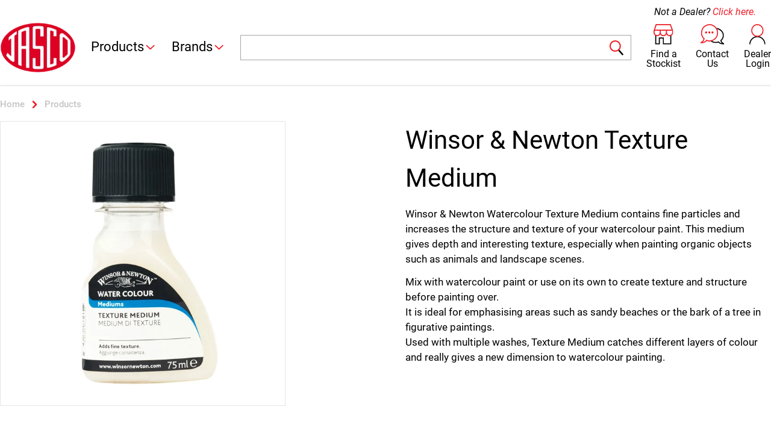

--- FILE ---
content_type: text/html; charset=utf-8
request_url: https://www.jasco.com.au/products/0244640-winsor-newton-texture-medium
body_size: 17665
content:
<!doctype html>
<html data-n-head-ssr lang="en" data-n-head="%7B%22lang%22:%7B%22ssr%22:%22en%22%7D%7D">
  <head >
    <title>Winsor &amp; Newton Texture Medium - Jasco Pty Ltd | Art &amp; Craft Materials |  Stationery | Office Supplies</title><meta data-n-head="ssr" charset="utf-8"><meta data-n-head="ssr" name="viewport" content="width=device-width, initial-scale=1"><meta data-n-head="ssr" data-hid="og:type" name="og:type" content="product"><meta data-n-head="ssr" name="format-detection" content="telephone=no"><meta data-n-head="ssr" data-hid="description" name="description" content="Jasco Pty Ltd was established in 1960 representing local and overseas manufacturers in scholastic and commercial stationery, office equipment and technical drawing products. Today, our extensive product range has grown to include fine art and graphics supplies, craft materials, drawing office supplies, paper handling equipment and more."><meta data-n-head="ssr" data-hid="keywords" name="description" content="jasco, australia, new zealand, wholesale, office products, office supplies, business machine, art, craft, art materials, craft materials"><meta data-n-head="ssr" data-hid="og:url" name="og:url" content="/products/0244640-winsor-newton-texture-medium"><meta data-n-head="ssr" data-hid="og:image" name="og:image" content="https://assets.jasco.com.au/products/jasco/art-craft-materials/0244640hero.jpg"><link data-n-head="ssr" rel="icon" type="image/x-icon" href="/favicon.ico"><link data-n-head="ssr" data-hid="canonical" rel="canonical" href="/products/0244640-winsor-newton-texture-medium"><link rel="preload" href="/static/37c6649.js" as="script"><link rel="preload" href="/static/637b168.js" as="script"><link rel="preload" href="/static/css/4dd1acb.css" as="style"><link rel="preload" href="/static/7ae3f07.js" as="script"><link rel="preload" href="/static/css/c32a795.css" as="style"><link rel="preload" href="/static/20303a9.js" as="script"><link rel="preload" href="/static/0890e85.js" as="script"><link rel="preload" href="/static/1e45d20.js" as="script"><link rel="preload" href="/static/d387314.js" as="script"><link rel="preload" href="/static/5b38283.js" as="script"><link rel="preload" href="/static/c371d9f.js" as="script"><link rel="stylesheet" href="/static/css/4dd1acb.css"><link rel="stylesheet" href="/static/css/c32a795.css">
  </head>
  <body class="body" data-n-head="%7B%22class%22:%7B%22ssr%22:%5B%22body%22%5D%7D%7D">
    <div data-server-rendered="true" id="__nuxt"><!----><div id="__layout"><div class="min-h-screen flex flex-col"><div class="mb-36"><div role="dialog" aria-modal="true" class="fixed inset-0 mt-20 flex z-100 lg:hidden border-t border-gray-300" style="display:none;"><div class="relative w-full bg-white shadow-xl pb-12 flex flex-col overflow-y-auto" style="display:none;"><div class="pb-2 text-xs"><div><div><div class="flex items-center justify-between bg-black border-b border-gray-300"><div class="flex min-w-0 flex-1 px-4"><a href="/products" id="products-heading-mobile" class="text-white hover:text-white py-3 active">
        Products
      </a></div> <div class="flex-shrink-0 flex px-4"><button class="flex items-center transition duration-500 transform hover:translate-y-0.5 cursor-pointer focus:outline-none"><span class="sr-only">Expand</span> <img src="[data-uri]" alt="^" aria-hidden="true" class="h-6 w-6"></button></div></div> <!----></div></div> <div><div><div class="flex items-center justify-between bg-black border-b border-gray-300"><div class="flex min-w-0 flex-1 px-4"><a href="/brands" id="brands-heading-mobile" class="text-white hover:text-white py-3">
        Brands
      </a></div> <div class="flex-shrink-0 flex px-4"><button class="flex items-center transition duration-500 transform hover:translate-y-0.5 cursor-pointer focus:outline-none"><span class="sr-only">Expand</span> <img src="[data-uri]" alt="^" aria-hidden="true" class="h-6 w-6"></button></div></div> <!----></div></div></div></div></div> <header class="relative overflow-hidden"><nav aria-label="Top" class="fixed z-50 inset-x-0 top-0 bg-white shadow"><div class="relative max-w-screen-xl mx-auto"><div class="h-20 lg:h-34 lg:pt-4 flex items-center px-4 xl:px-0"><button type="button" class="bg-white text-black lg:hidden focus:outline-none"><span class="sr-only">Open menu</span> <img src="[data-uri]" alt="Menu" class="h-9 w-9"></button> <div class="ml-4 flex lg:ml-0"><a href="/" class="active"><span class="sr-only">Jasco</span> <img src="https://assets.jasco.com.au/logo.png?tr=w-179" alt="Jasco logo" sizes="(max-width: 768px) 10vw, 14vw" srcset="https://assets.jasco.com.au/logo.png?tr=w-77 77w, https://assets.jasco.com.au/logo.png?tr=w-179 179w" class="h-12 lg:h-20 w-auto"></a></div> <div class="hidden lg:ml-6 lg:block lg:self-stretch"><div class="h-full flex"><div class="flex"><div class="relative flex"><a href="/products" aria-expanded="false" class="relative flex items-center z-10 text-black hover:text-black text-lg transition-colors ease-out duration-200 border-b-4 hover:border-red-600 -mb-px pt-px active border-transparent">
                    Products
                    <img src="[data-uri]" alt="⌄" aria-hidden="true" class="h-5 w-5"></a></div> <div class="absolute top-full inset-x-0 bg-white text-xxs" style="display:none;"><div aria-hidden="true" class="absolute inset-0 top-0 bg-white shadow"></div> <div aria-hidden="true" class="absolute inset-0 top-0 h-px max-w-screen-xl mx-auto"><div class="w-full h-px transition-colors ease-out duration-100 bg-transparent"></div></div> <div class="relative"><div class="max-h-screen-3/4 max-w-screen-xl m-auto px-8 overflow-y-auto"><div class="flex justify-between border-4 border-dashed border-transparent rounded-lg my-1 pb-3"><div><div><h4 id="whats-new-heading" class="pt-4"><a href="/products/whats-new" class="text-xxs font-semibold text-black">What's New</a></h4> <ul role="list" aria-labelledby="whats-new-heading"></ul></div><div><h4 id="canvas-heading" class="pt-4"><a href="/products/canvas" class="text-xxs font-semibold text-black">Canvas &amp; Accessories</a></h4> <ul role="list" aria-labelledby="canvas-heading"><li><a href="/products/canvas/stretched-canvas-thin-edge" class="text-black">Stretched Canvas</a></li><li><a href="/products/canvas/canvas-boards" class="text-black">Canvas Boards</a></li><li><a href="/products/canvas/frames" class="text-black">Frames</a></li><li><a href="/products/canvas/creative-slant" class="text-black">Creative Slant</a></li><li><a href="/products/canvas" class="text-black underline">View all</a></li></ul></div><div><h4 id="inks-calligraphy-guilding-heading" class="pt-4"><a href="/products/inks-calligraphy-guilding" class="text-xxs font-semibold text-black">Inks, Calligraphy &amp; Gilding</a></h4> <ul role="list" aria-labelledby="inks-calligraphy-guilding-heading"><li><a href="/products/inks-calligraphy-guilding/accessories" class="text-black">Accessories</a></li><li><a href="/products/inks-calligraphy-guilding/acrylic-inks" class="text-black">Acrylic Inks</a></li><li><a href="/products/inks-calligraphy-guilding/calligraphy-inks" class="text-black">Calligraphy Inks</a></li><li><a href="/products/inks-calligraphy-guilding/drawing-inks" class="text-black">Drawing Inks</a></li><li><a href="/products/inks-calligraphy-guilding" class="text-black underline">View all</a></li></ul></div><div><h4 id="furniture-storage-heading" class="pt-4"><a href="/products/furniture-storage" class="text-xxs font-semibold text-black">Furniture &amp; Storage</a></h4> <ul role="list" aria-labelledby="furniture-storage-heading"></ul></div><div><h4 id="resin-heading" class="pt-4"><a href="/products/resin" class="text-xxs font-semibold text-black">Resin</a></h4> <ul role="list" aria-labelledby="resin-heading"></ul></div></div><div><div><h4 id="paints-heading" class="pt-4"><a href="/products/paints" class="text-xxs font-semibold text-black">Paints</a></h4> <ul role="list" aria-labelledby="paints-heading"><li><a href="/products/paints/acrylic-colour" class="text-black">Acrylic Colour</a></li><li><a href="/products/paints/gouache-colour" class="text-black">Gouache Colour</a></li><li><a href="/products/paints/water-colour" class="text-black">Watercolour</a></li><li><a href="/products/paints/oil-colour" class="text-black">Oil Colour</a></li><li><a href="/products/paints" class="text-black underline">View all</a></li></ul></div><div><h4 id="brushes-heading" class="pt-4"><a href="/products/brushes" class="text-xxs font-semibold text-black">Brushes</a></h4> <ul role="list" aria-labelledby="brushes-heading"><li><a href="/products/brushes/acrylic-paint-brushes" class="text-black">Acrylic Paint Brushes</a></li><li><a href="/products/brushes/water-colour-paint-brushes" class="text-black">Watercolour Paint Brushes</a></li><li><a href="/products/brushes/oil-paint-brushes" class="text-black">Oil Paint Brushes</a></li><li><a href="/products/brushes/brush-sets" class="text-black">Brush Sets</a></li><li><a href="/products/brushes" class="text-black underline">View all</a></li></ul></div><div><h4 id="foamboard-presentation-board-heading" class="pt-4"><a href="/products/foamboard-presentation-board" class="text-xxs font-semibold text-black">Foamboard &amp; Presentation Board</a></h4> <ul role="list" aria-labelledby="foamboard-presentation-board-heading"></ul></div><div><h4 id="modelling-moulding-and-casting-heading" class="pt-4"><a href="/products/modelling-moulding-and-casting" class="text-xxs font-semibold text-black">Modelling, Moulding &amp; Casting</a></h4> <ul role="list" aria-labelledby="modelling-moulding-and-casting-heading"></ul></div><div><h4 id="technical-drawing-heading" class="pt-4"><a href="/products/technical-drawing" class="text-xxs font-semibold text-black">Education &amp; Technical Drawing</a></h4> <ul role="list" aria-labelledby="technical-drawing-heading"><li><a href="/products/technical-drawing/book-covering" class="text-black">Book Covering</a></li><li><a href="/products/technical-drawing/compasses" class="text-black">Compasses</a></li><li><a href="/products/technical-drawing/curves" class="text-black">Curves</a></li><li><a href="/products/technical-drawing/boards" class="text-black">Drawing Boards</a></li><li><a href="/products/technical-drawing" class="text-black underline">View all</a></li></ul></div></div><div><div><h4 id="mediums-oils-varnishes-heading" class="pt-4"><a href="/products/mediums-oils-varnishes" class="text-xxs font-semibold text-black">Mediums &amp; Varnishes</a></h4> <ul role="list" aria-labelledby="mediums-oils-varnishes-heading"><li><a href="/products/mediums-oils-varnishes/acrylic-colour" class="text-black">Acrylic Colour</a></li><li><a href="/products/mediums-oils-varnishes/aerosols" class="text-black">Aerosols</a></li><li><a href="/products/mediums-oils-varnishes/fixative" class="text-black">Fixative</a></li><li><a href="/products/mediums-oils-varnishes/oil-colour" class="text-black">Oil Colour</a></li><li><a href="/products/mediums-oils-varnishes" class="text-black underline">View all</a></li></ul></div><div><h4 id="craft-materials-heading" class="pt-4"><a href="/products/craft-materials" class="text-xxs font-semibold text-black">Craft Materials</a></h4> <ul role="list" aria-labelledby="craft-materials-heading"></ul></div><div><h4 id="lights-magnifiers-heading" class="pt-4"><a href="/products/lights-magnifiers" class="text-xxs font-semibold text-black">Lights &amp; Magnifiers</a></h4> <ul role="list" aria-labelledby="lights-magnifiers-heading"></ul></div><div><h4 id="cutting-tools-heading" class="pt-4"><a href="/products/cutting-tools" class="text-xxs font-semibold text-black">Cutting Tools</a></h4> <ul role="list" aria-labelledby="cutting-tools-heading"></ul></div><div><h4 id="books-heading" class="pt-4"><a href="/products/books" class="text-xxs font-semibold text-black">Books</a></h4> <ul role="list" aria-labelledby="books-heading"></ul></div><div><h4 id="creative-activity-sets-heading" class="pt-4"><a href="/products/creative-activity-sets" class="text-xxs font-semibold text-black">Creative Activity Sets</a></h4> <ul role="list" aria-labelledby="creative-activity-sets-heading"><li><a href="/products/creative-activity-sets/by-numbers" class="text-black">By Numbers</a></li><li><a href="/products/creative-activity-sets/scraperfoils" class="text-black">Scraperfoils</a></li><li><a href="/products/creative-activity-sets/kids-craft" class="text-black">Kids Craft</a></li><li><a href="/products/creative-activity-sets/tie-dye" class="text-black">Tie Dye</a></li><li><a href="/products/creative-activity-sets" class="text-black underline">View all</a></li></ul></div></div><div><div><h4 id="pens-markers-heading" class="pt-4"><a href="/products/pens-markers" class="text-xxs font-semibold text-black">Pens &amp; Markers</a></h4> <ul role="list" aria-labelledby="pens-markers-heading"></ul></div><div><h4 id="surfaces-heading" class="pt-4"><a href="/products/surfaces" class="text-xxs font-semibold text-black">Surfaces</a></h4> <ul role="list" aria-labelledby="surfaces-heading"><li><a href="/products/surfaces/blocks" class="text-black">Blocks</a></li><li><a href="/products/surfaces/artists-boards" class="text-black">Boards</a></li><li><a href="/products/surfaces/canvas" class="text-black">Canvas</a></li><li><a href="/products/surfaces/foamboard-presentation-board" class="text-black">Foamboard &amp; Presentation Board</a></li><li><a href="/products/surfaces" class="text-black underline">View all</a></li></ul></div><div><h4 id="sketching-drawing-heading" class="pt-4"><a href="/products/sketching-drawing" class="text-xxs font-semibold text-black">Sketching &amp; Drawing</a></h4> <ul role="list" aria-labelledby="sketching-drawing-heading"><li><a href="/products/sketching-drawing/carre-crayons" class="text-black">Crayons</a></li><li><a href="/products/sketching-drawing/charcoal" class="text-black">Charcoal</a></li><li><a href="/products/sketching-drawing/graphite" class="text-black">Graphite</a></li><li><a href="/products/sketching-drawing/pastels" class="text-black">Pastels</a></li><li><a href="/products/sketching-drawing" class="text-black underline">View all</a></li></ul></div><div><h4 id="portfolios-presentation-heading" class="pt-4"><a href="/products/portfolios-presentation" class="text-xxs font-semibold text-black">Portfolios &amp; Presentation</a></h4> <ul role="list" aria-labelledby="portfolios-presentation-heading"><li><a href="/products/portfolios-presentation/carry-sleeves" class="text-black">Carry Sleeves</a></li><li><a href="/products/portfolios-presentation/college-portfolios" class="text-black">College Portfolios</a></li><li><a href="/products/portfolios-presentation/display-books" class="text-black">Display Books</a></li><li><a href="/products/portfolios-presentation/presentation-portfolios" class="text-black">Presentation Portfolios</a></li><li><a href="/products/portfolios-presentation" class="text-black underline">View all</a></li></ul></div></div><div><div><h4 id="easels-heading" class="pt-4"><a href="/products/easels" class="text-xxs font-semibold text-black">Easels</a></h4> <ul role="list" aria-labelledby="easels-heading"><li><a href="/products/easels/table-box-easels" class="text-black">Table &amp; Box Easels</a></li><li><a href="/products/easels/sketchbox-sketching-field-easels" class="text-black">Sketchbox &amp; Sketching (Field) Easels</a></li><li><a href="/products/easels/studio-easels" class="text-black">Studio Easels</a></li><li><a href="/products/easels/mini-canvas-easels" class="text-black">Mini Canvas &amp; Easels</a></li><li><a href="/products/easels" class="text-black underline">View all</a></li></ul></div><div><h4 id="accessories-heading" class="pt-4"><a href="/products/accessories" class="text-xxs font-semibold text-black">Accessories</a></h4> <ul role="list" aria-labelledby="accessories-heading"><li><a href="/products/accessories/adhesives" class="text-black">Adhesives &amp; Sealers</a></li><li><a href="/products/accessories/cleaning-products" class="text-black">Cleaning Products</a></li><li><a href="/products/accessories/correction-tape" class="text-black">Correction Tape</a></li><li><a href="/products/accessories/drawing-boards" class="text-black">Drawing Boards</a></li><li><a href="/products/accessories" class="text-black underline">View all</a></li></ul></div><div><h4 id="frames-heading" class="pt-4"><a href="/products/frames" class="text-xxs font-semibold text-black">Frames</a></h4> <ul role="list" aria-labelledby="frames-heading"></ul></div><div><h4 id="projectors-lightboxes-heading" class="pt-4"><a href="/products/projectors-lightboxes" class="text-xxs font-semibold text-black">Projectors &amp; Lightboxes</a></h4> <ul role="list" aria-labelledby="projectors-lightboxes-heading"></ul></div><div><h4 id="office-supplies-heading" class="pt-4"><a href="/products/office-supplies" class="text-xxs font-semibold text-black">Stationery &amp; Office Supplies</a></h4> <ul role="list" aria-labelledby="office-supplies-heading"></ul></div></div></div></div></div></div></div> <div class="flex ml-6"><div class="relative flex"><a href="/brands" aria-expanded="false" class="relative flex items-center z-10 text-black hover:text-black text-lg transition-colors ease-out duration-200 border-b-4 hover:border-red-600 -mb-px pt-px border-transparent">
                    Brands
                    <img src="[data-uri]" alt="⌄" aria-hidden="true" class="h-5 w-5"></a></div> <div class="absolute top-full inset-x-0 bg-white text-sm" style="display:none;"><div aria-hidden="true" class="absolute inset-0 top-0 bg-white shadow"></div> <div aria-hidden="true" class="absolute inset-0 top-0 h-px max-w-screen-xl mx-auto"><div class="w-full h-px transition-colors ease-out duration-200 bg-transparent"></div></div> <div class="relative"><div class="max-h-screen-3/4 max-w-screen-xl m-auto px-8 overflow-y-auto"><div class="flex justify-between border-4 border-dashed border-transparent rounded-lg my-1 pb-1"><div><div class="pt-4"><h4><a href="/brands/winsor-newton" class="text-xxs font-semibold text-black">Winsor &amp; Newton</a></h4></div><div class="pt-4"><h4><a href="/brands/jasart" class="text-xxs font-semibold text-black">JASART</a></h4></div><div class="pt-4"><h4><a href="/brands/artfusion" class="text-xxs font-semibold text-black">Artfusion</a></h4></div><div class="pt-4"><h4><a href="/brands/bucilla" class="text-xxs font-semibold text-black">Bucilla</a></h4></div><div class="pt-4"><h4><a href="/brands/chatty-feet" class="text-xxs font-semibold text-black">Chatty Feet</a></h4></div><div class="pt-4"><h4><a href="/brands/daylight" class="text-xxs font-semibold text-black">Daylight</a></h4></div><div class="pt-4"><h4><a href="/brands/esselte" class="text-xxs font-semibold text-black">Esselte</a></h4></div><div class="pt-4"><h4><a href="/brands/helix" class="text-xxs font-semibold text-black">Helix</a></h4></div></div><div><div class="pt-4"><h4><a href="/brands/liquitex" class="text-xxs font-semibold text-black">Liquitex</a></h4></div><div class="pt-4"><h4><a href="/brands/kent" class="text-xxs font-semibold text-black">Kent</a></h4></div><div class="pt-4"><h4><a href="/brands/artline" class="text-xxs font-semibold text-black">Artline</a></h4></div><div class="pt-4"><h4><a href="/brands/byron" class="text-xxs font-semibold text-black">Byron</a></h4></div><div class="pt-4"><h4><a href="/brands/columbia" class="text-xxs font-semibold text-black">Columbia</a></h4></div><div class="pt-4"><h4><a href="/brands/derwent" class="text-xxs font-semibold text-black">Derwent</a></h4></div><div class="pt-4"><h4><a href="/brands/folkart" class="text-xxs font-semibold text-black">FolkArt</a></h4></div><div class="pt-4"><h4><a href="/brands/ideal" class="text-xxs font-semibold text-black">Ideal</a></h4></div></div><div><div class="pt-4"><h4><a href="/brands/fabriano" class="text-xxs font-semibold text-black">Fabriano</a></h4></div><div class="pt-4"><h4><a href="/brands/pebeo" class="text-xxs font-semibold text-black">Pebeo</a></h4></div><div class="pt-4"><h4><a href="/brands/artograph" class="text-xxs font-semibold text-black">Artograph</a></h4></div><div class="pt-4"><h4><a href="/brands/carl" class="text-xxs font-semibold text-black">Carl</a></h4></div><div class="pt-4"><h4><a href="/brands/contact" class="text-xxs font-semibold text-black">Contact</a></h4></div><div class="pt-4"><h4><a href="/brands/deskmate" class="text-xxs font-semibold text-black">Deskmate</a></h4></div><div class="pt-4"><h4><a href="/brands/gbc" class="text-xxs font-semibold text-black">GBC</a></h4></div><div class="pt-4"><h4><a href="/brands/jastek" class="text-xxs font-semibold text-black">Jastek</a></h4></div></div><div><div class="pt-4"><h4><a href="/brands/reeves" class="text-xxs font-semibold text-black">Reeves</a></h4></div><div class="pt-4"><h4><a href="/brands/art-advantage" class="text-xxs font-semibold text-black">Art Advantage</a></h4></div><div class="pt-4"><h4><a href="/brands/bella-vivo" class="text-xxs font-semibold text-black">Bella Vivo</a></h4></div><div class="pt-4"><h4><a href="/brands/celco" class="text-xxs font-semibold text-black">Celco</a></h4></div><div class="pt-4"><h4><a href="/brands/conte" class="text-xxs font-semibold text-black">Conte</a></h4></div><div class="pt-4"><h4><a href="/brands/dynasty" class="text-xxs font-semibold text-black">Dynasty</a></h4></div><div class="pt-4"><h4><a href="/brands/geek" class="text-xxs font-semibold text-black">Geek</a></h4></div><div class="pt-4"><h4><a href="/brands/johanna-basford" class="text-xxs font-semibold text-black">Johanna Basford</a></h4></div></div><div><div class="pt-4"><h4><a href="/brands/tombow" class="text-xxs font-semibold text-black">Tombow</a></h4></div><div class="pt-4"><h4><a href="/brands/artitude" class="text-xxs font-semibold text-black">Artitude</a></h4></div><div class="pt-4"><h4><a href="/brands/bostitch" class="text-xxs font-semibold text-black">Bostitch</a></h4></div><div class="pt-4"><h4><a href="/brands/charbonnel" class="text-xxs font-semibold text-black">Charbonnel</a></h4></div><div class="pt-4"><h4><a href="/brands/da-vinci" class="text-xxs font-semibold text-black">da Vinci</a></h4></div><div class="pt-4"><h4><a href="/brands/educraft" class="text-xxs font-semibold text-black">Educraft</a></h4></div><div class="pt-4"><h4><a href="/brands/gelli-arts" class="text-xxs font-semibold text-black">Gelli Arts</a></h4></div><div class="pt-4"><h4><a href="/brands/lefranc-bourgeois" class="text-xxs font-semibold text-black">Lefranc &amp; Bourgeois</a></h4></div></div></div> <div class="pb-3 text-center"><a href="/brands" class="italic text-red-600 underline">View all<span aria-hidden="true"> →</span></a></div></div></div></div></div></div></div> <div class="absolute bottom-0 inset-x-0 pb-2 flex flex-1 items-center lg:relative lg:pb-0"><div class="px-4 w-full sm:px-6"><div class="relative w-full"><span><form class="w-full"><label for="search" class="form-label sr-only">Search</label> <input id="search" name="q" type="text" enterkeyhint="search" autocomplete="off" value="" class="form-control form-control-trailing"> <button type="submit" class="absolute inset-y-0 right-0 pr-3 flex items-center focus:outline-none"><img src="[data-uri]" alt="Search" aria-hidden="true" class="h-6 w-6"></button></form></span> <div class="ais-InstantSearch"><!----> <!----> <!----></div></div></div></div> <div class="ml-auto flex items-center"><div class="flex ml-5 lg:ml-0 text-center"><a href="/stockists" class="text-black hover:text-black transition duration-500 ease-in-out transform hover:scale-105"><img src="[data-uri]" alt="Find Stockist" aria-hidden="true" class="h-8 w-auto m-auto"> <span class="hidden lg:block text-sm mt-1">Find a</span> <span class="hidden lg:block text-sm -mt-2">Stockist</span></a></div> <div class="flex ml-5 lg:ml-6 text-center"><a href="/contact-us" class="text-black hover:text-black transition duration-500 ease-in-out transform hover:scale-105"><img src="/static/img/j-contact.828e5fa.svg" alt="Contact Us" aria-hidden="true" class="h-8 w-auto m-auto"> <span class="hidden lg:block text-sm mt-1">Contact</span> <span class="hidden lg:block text-sm -mt-2">Us</span></a></div> <div class="flex ml-5 lg:ml-6 text-center"><a href="/customers/login" class="text-black hover:text-black transition duration-500 ease-in-out transform hover:scale-105"><img src="[data-uri]" alt="Dealer Login" aria-hidden="true" class="h-8 w-auto m-auto"> <span class="hidden lg:block text-sm mt-1">Dealer</span> <span class="hidden lg:block text-sm -mt-2">Login</span></a></div></div> <div class="absolute hidden lg:block top-0 right-0 text-sm italic mt-2 mr-6">
            Not a Dealer? <a href="/contact-us/not-a-dealer-yet">Click here.</a></div></div> <div class="h-14 flex items-center lg:hidden bg-gray-300 w-full"></div></div></nav></header></div> <main><div><section aria-labelledby="product-heading" class="max-w-screen-xl m-auto px-4 pt-3 xl:px-0"><div><nav aria-label="Breadcrumb" class="sm:flex"><ol itemscope="itemscope" itemtype="https://schema.org/BreadcrumbList" class="flex items-center flex-wrap text-center"><li class="mr-1 text-gray-500"><div class="flex items-center h-4"><a href="/" itemprop="item" class="text-xs font-semibold text-gray-400 hover:text-gray-500 active"><span itemprop="name">Home</span> <meta itemprop="position" content="0"></a> <img src="[data-uri]" aria-hidden="true" alt=">" class="flex-shrink-0 h-6 w-6 ml-1"></div></li> <li itemprop="itemListElement" itemscope="itemscope" itemtype="https://schema.org/ListItem" class="mr-1"><div class="flex items-center"><a href="/products" itemprop="item" class="text-xs font-semibold text-gray-400 hover:text-gray-500 active"><span itemprop="name">Products</span> <meta itemprop="position" content="1"></a> <!----></div></li></ol></nav></div> <div><div class="relative flex-1 flex items-stretch pt-4"><div class="relative flex-1"><h1 id="product-heading" class="lg:hidden text-center pb-4">
        Winsor &amp; Newton Texture Medium
        <!----></h1> <!----> <!----> <div class="flex-1 flex items-stretch"><div class="flex-1 lg:pr-4 flex-shrink"><div class="relative border-gray-300 border p-2 lg:p-8"><div class="relative block pb-full overflow-hidden"><div><img src="https://assets.jasco.com.au/products/jasco/art-craft-materials/0244640hero.jpg?tr=w-384" alt="Winsor &amp; Newton Texture Medium" loading="lazy" sizes="(max-width: 640px) 54vw, (max-width: 768px) 62vw, 30vw" srcset="https://assets.jasco.com.au/products/jasco/art-craft-materials/0244640hero.jpg?tr=w-346 346w, https://assets.jasco.com.au/products/jasco/art-craft-materials/0244640hero.jpg?tr=w-476 476w, https://assets.jasco.com.au/products/jasco/art-craft-materials/0244640hero.jpg?tr=w-384 384w" class="absolute inset-0 w-auto h-auto m-auto max:w-full max-h-full hover:opacity-75 cursor-pointer"></div></div> <!----></div></div> <div class="relative flex-col w-36 hidden sm:flex"><div class="absolute inset-0 w-full h-full px-4"><!----></div></div></div></div> <div class="flex-1 flex-col hidden lg:block"><div class="relative flex h-full flex-col xl:pl-8"><div class="flex items-start"><h1 id="product-heading" class="w-full">
            Winsor &amp; Newton Texture Medium
          </h1> <!----></div> <!----> <!----> <div class="flex-1 flex flex-col mt-4"><div class="relative flex-1"><div class="absolute inset-0 overflow-y-auto content-block"><p>Winsor &amp; Newton Watercolour Texture Medium contains fine particles and increases the structure and texture of your watercolour paint. This medium gives depth and interesting texture, especially when painting organic objects such as animals and landscape scenes.</p>
<ul>
<li>Mix with watercolour paint or use on its own to create texture and structure before painting over.</li>
<li>It is ideal for emphasising areas such as sandy beaches or the bark of a tree in figurative paintings.</li>
<li>Used with multiple washes, Texture Medium catches different layers of colour and really gives a new dimension to watercolour painting.</li>
</ul></div></div></div> <!----></div></div></div> <div class="lg:hidden mt-4"><!----> <div class="flex flex-1 lg:hidden"><!----></div> <div class="content-block"><p>Winsor &amp; Newton Watercolour Texture Medium contains fine particles and increases the structure and texture of your watercolour paint. This medium gives depth and interesting texture, especially when painting organic objects such as animals and landscape scenes.</p>
<ul>
<li>Mix with watercolour paint or use on its own to create texture and structure before painting over.</li>
<li>It is ideal for emphasising areas such as sandy beaches or the bark of a tree in figurative paintings.</li>
<li>Used with multiple washes, Texture Medium catches different layers of colour and really gives a new dimension to watercolour painting.</li>
</ul></div></div> <div class="relative flex-1 lg:flex mt-6"><div class="flex flex-1 hidden lg:block"><!----></div> <div class="flex flex-1 flex-col xl:pl-16"><div class="flex flex-1 flex-row items-center"><!----> <!----></div></div></div> <!----></div></section> <section class="max-w-screen-xl m-auto px-4 pt-11 xl:px-0 pb-14"><div><div class="relative border-b-2 border-t-2 border-gray-400 sm:pb-0"><div><div class="sm:hidden"><label for="current-tab" class="sr-only">Select a tab</label> <select id="current-tab" name="current-tab" class="block w-full pl-3 pr-10 py-2 border-gray-300 focus:outline-none sm:text-sm rounded-md uppercase"></select></div> <div class="hidden sm:block"><nav class="-mb-px flex justify-center"></nav></div></div></div> <div><div><div><form><div class="lg:hidden mt-3"><div><!----> <ul class="border-t border-gray-800"><li class="relative flex text-xxs px-2 py-4 sm:px-3 sm:text-base bg-gray-300 bg-gradient-to-t from-gray-100 to-gray-300"><!----> <div class="flex-shrink-0"><div class="relative w-16 h-16 overflow-hidden sm:w-18 sm:h-18"><!----> <!----></div> <!----></div> <div class="relative flex-1 flex flex-col justify-between ml-2 sm:ml-6"><!----> <div class="capitalize">
      75ml
    </div> <div class="flex flex-row justify-between"><div class="flex-1"><div class="flex flex-col md:flex-row"><div>
            EDP: 0244640
          </div> <div class="md:ml-2">
            UOM: BOTTLE
          </div></div> <!----></div> <!----></div></div></li></ul></div></div> <div class="hidden lg:block pt-4"><div><!----> <table class="min-w-full"><thead class="bg-gray-800"><tr class="bg-border-t border-gray-200"><th class="px-4 xl:px-8 py-1 text-xs text-center font-semibold uppercase tracking-wider text-white">
       
    </th> <th class="px-1 xl:px-3 py-1 text-xs text-center font-semibold uppercase tracking-wider text-white">
       
    </th> <th class="px-2 xl:px-5 py-1 text-xs text-center font-semibold uppercase tracking-wider text-white">
      UOM
    </th> <!----></tr></thead> <tbody><tr><td class="relative px-4 py-3 whitespace-no-wrap bg-gray-300 bg-gradient-to-t from-gray-100 to-gray-300"><div class="relative block w-22 h-22 overflow-hidden"><!----> <!----></div> <!----></td> <td class="px-1 xl:px-3 py-6 max-w-0 w-full bg-gray-300 bg-gradient-to-t from-gray-100 to-gray-300"><!----> <div class="capitalize font-semibold">
      75ml
    </div> <div class="flex items-center">
      EDP: 0244640
      <!----></div></td> <td class="px-2 xl:px-5 py-6 text-center uppercase bg-gray-300 bg-gradient-to-t from-gray-100 to-gray-300">
    BOTTLE
  </td> <!----></tr></tbody></table></div></div> <!----></form> <!----></div></div> <!----> <div><div class="mt-3 sm:pt-4 sm:mt-0"><!----> <div class="sm:hidden"><ul class="border-t border-gray-800"><li class="px-3 py-6 bg-white"><div class="leading-6 truncate"><div class="font-semibold capitalize truncate">75ml</div> <div class="truncate">0244640 - #884955018125</div></div> <div class="text-xs mt-2 flex flex-wrap justify-center border-t border-black"><div class="mx-1">Length: 36 mm</div> <div class="mx-1">Width: 58 mm</div> <div class="mx-1">Height: 99 mm</div> <div class="mx-1">Weight: 106 g</div></div></li></ul></div> <div class="hidden sm:block"><table class="min-w-full"><thead class="bg-gray-800"><tr class="border-t border-gray-200"><th class="px-3 py-1 text-xs text-white text-center font-semibold tracking-wider">
             
          </th> <th class="px-5 py-1 text-xs text-white text-center font-semibold tracking-wider">
            Barcode
          </th> <th class="px-5 py-1 text-xs text-white text-center font-semibold whitespace-no-wrap tracking-wider">
            Length (mm)
          </th> <th class="px-5 py-1 text-xs text-white text-center font-semibold whitespace-no-wrap tracking-wider">
            Width (mm)
          </th> <th class="px-5 py-1 text-xs text-white text-center font-semibold whitespace-no-wrap tracking-wider">
            Height (mm)
          </th> <th class="px-5 py-1 text-xs text-white text-center font-semibold whitespace-no-wrap tracking-wider">
            Weight (g)
          </th></tr></thead> <tbody class="bg-white"><tr><td class="px-3 py-4"><div title="75ml">
                EDP:0244640 <span class="capitalize">75ml</span></div></td> <td class="px-3 py-4 text-center">
              884955018125
            </td> <td class="px-3 py-4 text-center">
              36
            </td> <td class="px-3 py-4 text-center">
              58
            </td> <td class="px-3 py-4 text-center">
              99
            </td> <td class="px-3 py-4 text-center">
              106
            </td></tr></tbody></table></div></div></div> <div><ul><li class="flex px-3 py-6 lg:py-9 bg-gray-300 bg-gradient-to-t from-gray-100 to-gray-300"><div class="flex flex-1 items-center justify-between flex-col md:flex-row lg:px-20"><div class="md:mr-2"><div class="font-semibold">Winsor &amp; Newton Watercolour Texture Medium</div> <!----></div> <a href="https://assets.jasco.com.au/pdfs/sds-sheets/winsor-newton/2021/wn-watercolour-texture-medium.pdf" target="_blank" class="button">Download</a></div></li></ul></div></div></div></section> <!----></div></main> <div class="mt-auto"><footer aria-labelledby="footer-heading" class="bg-black"><h2 id="footer-heading" class="sr-only">Footer</h2> <div class="max-w-screen-xl mx-auto px-4 xl:px-0 pt-7"><div class="flex flex-wrap mb-3 lg:mb-1"><div class="flex flex-1 flex-wrap flex-col md:flex-row items-center lg:block lg:w-1/4"><div class="flex flex-col justify-center"><div class="flex justify-center md:block"><a href="/" class="active"><span class="sr-only">Jasco</span> <img src="https://assets.jasco.com.au/logo.png?tr=h-80" height="80" alt="Jasco logo" class="h-18 w-auto"></a></div> <div class="content-block text-center mt-6 md:text-left"><p>1-5 Commercial Road.<br />
Kingsgrove NSW 2208</p>

<p>PO Box 4073<br />
Bexley North NSW 2207</p>

<p>T: <a href="tel:1300524950">1300 524 950</a> or <a href="tel:61298071555">61 2 9807 1555</a><br />
<a href="tel:61298081338">F: 61 2 9808 1338 (Sales)</a><br />
<a href="tel:61298071427">or 61 2 9807 1427 (General)</a></p></div></div> <div class="flex-1 justify-end lg:hidden"><div class="flex items-center justify-end mb-3"><div class="flex ml-5 lg:ml-10"><!----> <a href="/brands?filter=facebook" class="transition duration-500 ease-in-out transform hover:scale-110"><img src="[data-uri]" alt="facebook" aria-hidden="true" loading="lazy" class="h-10 lg:h-8 w-auto m-auto"></a></div><div class="flex ml-5 lg:ml-10"><!----> <a href="/brands?filter=instagram" class="transition duration-500 ease-in-out transform hover:scale-110"><img src="[data-uri]" alt="instagram" aria-hidden="true" loading="lazy" class="h-10 lg:h-8 w-auto m-auto"></a></div><div class="flex ml-5 lg:ml-10"><!----> <a href="/brands?filter=youtube" class="transition duration-500 ease-in-out transform hover:scale-110"><img src="[data-uri]" alt="youtube" aria-hidden="true" loading="lazy" class="h-10 lg:h-8 w-auto m-auto"></a></div></div></div></div> <div class="w-full lg:w-3/4 pt-4"><div class="flex flex-wrap"><div class="flex justify-center w-full text-center sm:w-1/2 md:w-1/4 lg:justify-end md:text-left md:justify-start"><div class="content-block max-w-full px-1"><p><strong>About Us</strong></p>

<p><a href="/about-us">About Us</a><br />
<a href="/about-us/terms-conditions">Terms &amp; Conditions</a><br />
<a href="/about-us/warranty-policy">Warranty Policy</a><br />
<a href="/about-us/delivery-policy">Delivery Policy</a><br />
<a href="/about-us/ordering-information">Ordering Information</a><br />
<a href="/about-us/returns-policy">Returns Policy</a><br />
<a href="/about-us/privacy-policy">Privacy Policy</a><br />
<a href="/environment">Environment</a><br />
<a href="/ethics-policy">Ethics Policy</a><br />
<a href="/ethical-sourcing-policy">Ethical Sourcing Policy</a></p></div></div><div class="flex justify-center w-full text-center sm:w-1/2 md:w-1/4 lg:justify-end md:text-left"><div class="content-block max-w-full px-1"><p><strong>Contact Us</strong></p>

<p><a href="/contact-us/not-a-dealer-yet">Not a Dealer yet?</a><br />
<a href="/contact-us">Contact Us</a><br />
<a href="/stockists">Locate a Stockist</a><br />
<a href="/competitions">Competitions</a><br />
<a href="/promotions">Current Promotions</a></p>

<p>&nbsp;</p>

<p><strong>Activites</strong></p>

<p><a href="/activities">Art &amp; Craft Activites</a></p></div></div><div class="flex justify-center w-full text-center sm:w-1/2 md:w-1/4 lg:justify-end md:text-left"><div class="content-block max-w-full px-1"><p><strong>Product Categories</strong></p>

<p><a href="/products/paints">Paints</a><br />
<a href="/products/surfaces">Surfaces</a><br />
<a href="/products/pens-markers">Pens &amp; Markers</a><br />
<a href="/products/canvas">Canvas</a><br />
<a href="/products/easels">Easels</a><br />
<a href="/products">View All </a></p></div></div><div class="flex justify-center w-full text-center sm:w-1/2 md:w-1/4 lg:justify-end md:text-left md:justify-end"><div class="content-block max-w-full px-1"><p><strong>Our Brands</strong></p>

<p><a href="/brands/winsor-newton">Winsor &amp; Newton</a><br />
<a href="/brands/liquitex">Liquitex</a><br />
<a href="/brands/jasart">Jasart</a><br />
<a href="/brands/tombow">Tombow</a><br />
<a href="/brands/reeves">Reeves</a><br />
<a href="/brands">View All</a></p></div></div></div></div></div> <div class="hidden items-center justify-end mb-3 lg:flex"><div class="flex ml-5 lg:ml-10"><!----> <a href="/brands?filter=facebook" class="transition duration-500 ease-in-out transform hover:scale-110"><img src="[data-uri]" alt="facebook" aria-hidden="true" loading="lazy" class="h-10 lg:h-8 w-auto m-auto"></a></div><div class="flex ml-5 lg:ml-10"><!----> <a href="/brands?filter=instagram" class="transition duration-500 ease-in-out transform hover:scale-110"><img src="[data-uri]" alt="instagram" aria-hidden="true" loading="lazy" class="h-10 lg:h-8 w-auto m-auto"></a></div><div class="flex ml-5 lg:ml-10"><!----> <a href="/brands?filter=youtube" class="transition duration-500 ease-in-out transform hover:scale-110"><img src="[data-uri]" alt="youtube" aria-hidden="true" loading="lazy" class="h-10 lg:h-8 w-auto m-auto"></a></div></div> <div class="pb-10 text-center lg:text-left"><p>Copyright © 2026 Jasco Pty Limited</p></div></div></footer> <script type="application/ld+json">{"@context":"https://schema.org","@type":"Organization","name":"Jasco","url":"https://www.jasco.com.au/","logo":"https://assets.jasco.com.au/logo.png"}</script></div> <div data-v-234c0a02><div class="vue-notification-group" style="width:300px;top:0px;right:0px;" data-v-234c0a02><span></span></div></div> <div data-v-5aa9dcec><div class="vue-notification-group" style="width:300px;top:0px;right:0px;" data-v-5aa9dcec><span></span></div></div> <!----></div></div></div><script>window.__NUXT__=(function(a,b,c,d,e,f,g,h,i,j,k,l,m,n,o,p,q,r,s,t,u,v,w,x,y,z,A,B,C,D,E,F,G,H,I,J,K,L,M,N,O,P,Q,R,S,T,U,V,W,X,Y,Z,_,$,aa,ab,ac,ad,ae,af,ag,ah,ai,aj,ak,al,am,an,ao,ap,aq,ar,as,at,au,av,aw,ax,ay,az,aA,aB,aC,aD,aE,aF,aG,aH,aI,aJ,aK,aL,aM,aN,aO,aP,aQ,aR,aS,aT,aU,aV,aW,aX,aY,aZ,a_,a$,ba,bb,bc,bd,be,bf,bg,bh,bi,bj,bk,bl,bm,bn,bo,bp,bq,br,bs,bt,bu,bv,bw){return {layout:"default",data:[{entity:{id:q,brand_id:r,hero_id:D,code:"winsor-newton-texture-medium",slug:"0244640-winsor-newton-texture-medium",name:"Winsor & Newton Texture Medium",title:a,type:a,excerpt:"Texture Medium contains fine particles and increases the structure and texture of watercolour paints and can give a new dimension to watercolour painting.",description:"\u003Cp\u003EWinsor &amp; Newton Watercolour Texture Medium contains fine particles and increases the structure and texture of your watercolour paint. This medium gives depth and interesting texture, especially when painting organic objects such as animals and landscape scenes.\u003C\u002Fp\u003E\n\u003Cul\u003E\n\u003Cli\u003EMix with watercolour paint or use on its own to create texture and structure before painting over.\u003C\u002Fli\u003E\n\u003Cli\u003EIt is ideal for emphasising areas such as sandy beaches or the bark of a tree in figurative paintings.\u003C\u002Fli\u003E\n\u003Cli\u003EUsed with multiple washes, Texture Medium catches different layers of colour and really gives a new dimension to watercolour painting.\u003C\u002Fli\u003E\n\u003C\u002Ful\u003E",terms:a,status:b,hero:{id:D,parent_id:12230,left:28068,right:28069,name:"0244640hero.jpg",is_directory:e,description:a,path:"products\u002Fjasco\u002Fart-craft-materials\u002F0244640hero.jpg",url:"https:\u002F\u002Fassets.jasco.com.au\u002Fproducts\u002Fjasco\u002Fart-craft-materials\u002F0244640hero.jpg",mime:"image\u002Fjpeg",size:"133092.00",status:s,created_at:E,updated_at:E,deleted_at:a},seo:{id:3096,title:a,keywords:a,description:a,created_at:g,updated_at:g},attributes:[],resources:[{id:746,product_id:q,asset_id:F,name:"Winsor & Newton Watercolour Texture Medium",type:"sds",description:t,asset:{id:F,parent_id:1046,left:2989,right:2990,name:"WN-Watercolour-Texture-Medium.pdf",is_directory:e,description:a,path:"pdfs\u002Fsds-sheets\u002Fwinsor-newton\u002F2021\u002Fwn-watercolour-texture-medium.pdf",url:"https:\u002F\u002Fassets.jasco.com.au\u002Fpdfs\u002Fsds-sheets\u002Fwinsor-newton\u002F2021\u002Fwn-watercolour-texture-medium.pdf",mime:"application\u002Fpdf",size:"163650.00",status:s,created_at:G,updated_at:G,deleted_at:a},created_at:g,updated_at:g,deleted_at:a}],videos:[],inventories:[{id:u,product_id:q,hero_id:a,code:"0244640",name:"75ml",type:a,colour:t,unit_measure:"BOTTLE",status:b,hero:a,specification:{id:u,inventory_id:u,barcode:"884955018125",length:"36.00",width:"58.00",height:"99.00",weight:"106.00",created_at:H,updated_at:"2025-10-30T09:10:39.000000Z",deleted_at:a},created_at:H,updated_at:"Wed Jan 21 2026 03:19:43 GMT+0000 (Coordinated Universal Time)",deleted_at:a,quantity:d}],affiliates:[],created_at:g,updated_at:g,deleted_at:a}}],fetch:{},error:a,state:{host:"www.jasco.com.au",auth:{token:d,attorney_id:d,group_id:d,abilities:[],brands:[],expiry:d,user:d,state:{status:c,pending:e,error:d}},caddy:{init:c,id:d,reference:d,email:d,subTotal:h,tax:h,totalPrice:h,totalItems:v,inventories:[],bonuses:[],discounts:[],promotions:[],inventoriesNotification:[],promotionsNotification:[],state:{status:c,pending:e,error:d}},checkout:{userId:d,addressId:d,notes:d},download:{id:v,email:d,media:[],state:{status:c,pending:e,error:d}},favourite:{products:[],inventories:[],combinedInventories:[],state:{status:c,pending:e,error:d}},media:{directories:[],files:[],currentDirectoryId:d,meta:d,state:{status:c,pending:e,error:d}},preference:{downloadMaxSize:"2147483648",logo:{id:i,parent_id:a,left:i,right:j,name:I,is_directory:e,description:"Jasco logo",path:I,url:"https:\u002F\u002Fassets.jasco.com.au\u002Flogo.png",mime:"image\u002Fpng",size:"4442.00",status:s,created_at:f,updated_at:f,deleted_at:a},menu:{brands:[{id:r,name:"Winsor & Newton",slug:"winsor-newton",status:b},{id:23,name:"Liquitex",slug:"liquitex",status:b},{id:J,name:"Fabriano",slug:"fabriano",status:b},{id:K,name:"Reeves",slug:"reeves",status:b},{id:54,name:"Tombow",slug:"tombow",status:b},{id:L,name:"JASART",slug:"jasart",status:b},{id:21,name:"Kent",slug:"kent",status:b},{id:77,name:"Pebeo",slug:"pebeo",status:b},{id:M,name:"Art Advantage",slug:"art-advantage",status:b},{id:N,name:"Artitude",slug:"artitude",status:b},{id:O,name:"Artfusion",slug:"artfusion",status:b},{id:P,name:"Artline",slug:"artline",status:b},{id:j,name:"Artograph",slug:"artograph",status:b},{id:Q,name:"Bella Vivo",slug:"bella-vivo",status:b},{id:R,name:"Bostitch",slug:"bostitch",status:b},{id:94,name:"Bucilla",slug:"bucilla",status:b},{id:S,name:"Byron",slug:"byron",status:b},{id:T,name:"Carl",slug:"carl",status:b},{id:U,name:"Celco",slug:"celco",status:b},{id:V,name:"Charbonnel",slug:"charbonnel",status:b},{id:91,name:"Chatty Feet",slug:"chatty-feet",status:b},{id:W,name:"Columbia",slug:"columbia",status:b},{id:X,name:"Contact",slug:"contact",status:b},{id:Y,name:"Conte",slug:"conte",status:b},{id:87,name:"da Vinci",slug:"da-vinci",status:b},{id:84,name:"Daylight",slug:"daylight",status:b},{id:Z,name:"Derwent",slug:"derwent",status:b},{id:_,name:"Deskmate",slug:"deskmate",status:b},{id:90,name:"Dynasty",slug:"dynasty",status:b},{id:$,name:"Educraft",slug:"educraft",status:b},{id:aa,name:"Esselte",slug:"esselte",status:b},{id:89,name:"FolkArt",slug:"folkart",status:b},{id:ab,name:"GBC",slug:"gbc",status:b},{id:ac,name:"Geek",slug:"geek",status:b},{id:86,name:"Gelli Arts",slug:"gelli-arts",status:b},{id:ad,name:"Helix",slug:"helix",status:b},{id:ae,name:"Ideal",slug:"ideal",status:b},{id:af,name:"Jastek",slug:"jastek",status:b},{id:72,name:"Johanna Basford",slug:"johanna-basford",status:b},{id:22,name:"Lefranc & Bourgeois",slug:"lefranc-bourgeois",status:b},{id:82,name:"Leonardo Collection",slug:"leonardo-collection",status:b},{id:83,name:"Manuscript",slug:"manuscript",status:b},{id:ag,name:"Maped",slug:"maped",status:b},{id:ah,name:"Marbig",slug:"marbig",status:b},{id:88,name:"Mod Podge",slug:"mod-podge",status:b},{id:25,name:"Neolt",slug:"neolt",status:b},{id:26,name:"Planhorse",slug:"planhorse",status:b},{id:ai,name:"Quartet",slug:"quartet",status:b},{id:aj,name:"QuikStik",slug:"quikstik",status:b},{id:42,name:"Raffine",slug:"raffine",status:b},{id:ak,name:"Rapid",slug:"rapid",status:b},{id:al,name:"Rotring",slug:"rotring",status:b},{id:am,name:"Search Press",slug:"search-press",status:b},{id:an,name:"Smudgi",slug:"smudgi",status:b},{id:ao,name:"Snazaroo",slug:"snazaroo",status:b},{id:ap,name:"Speedball",slug:"speedball",status:b},{id:aq,name:"Spirax",slug:"spirax",status:b},{id:ar,name:"STABILO",slug:"stabilo",status:b},{id:as,name:"Strathmore",slug:"strathmore",status:b},{id:at,name:"TEXTA",slug:"texta",status:b},{id:85,name:"The Color Wheel Co.",slug:"the-color-wheel-co",status:b},{id:au,name:"The Paper House",slug:"the-paper-house",status:b},{id:av,name:"Uchida",slug:"uchida",status:b},{id:aw,name:"Velcro",slug:"velcro",status:b},{id:ax,name:"X-Acto",slug:"x-acto",status:b},{id:ay,name:"Xstamper",slug:"xstamper",status:b},{id:az,name:"Xyron",slug:"xyron",status:b},{id:79,name:"NT",slug:"nt",status:b}],collections:[{id:325,parent_id:a,slug:"whats-new",name:"What's New",is_menu:c,status:b,children:[],created_at:a,updated_at:a,deleted_at:a},{id:143,parent_id:a,slug:"paints",name:"Paints",is_menu:c,status:b,children:[{id:144,parent_id:a,slug:aA,name:aB,is_menu:c,status:b,children:[{id:146,parent_id:a,slug:"liquitex-acrylic-gouache-colour",name:"Liquitex Acrylic Gouache Colour",is_menu:c,status:b,children:[],created_at:a,updated_at:a,deleted_at:a},{id:147,parent_id:a,slug:"liquitex-heavy-body-acrylic-colour",name:"Liquitex Heavy Body Acrylic Colour",is_menu:c,status:b,children:[],created_at:a,updated_at:a,deleted_at:a},{id:148,parent_id:a,slug:"liquitex-paint-markers",name:"Liquitex Paint Markers",is_menu:c,status:b,children:[],created_at:a,updated_at:a,deleted_at:a},{id:149,parent_id:a,slug:"liquitex-spray-paint-acrylic-colour",name:"Liquitex Spray Paint Acrylic Colour",is_menu:c,status:b,children:[],created_at:a,updated_at:a,deleted_at:a},{id:150,parent_id:a,slug:"reeves-acrylic-colour",name:"Reeves Acrylic Colour",is_menu:c,status:b,children:[],created_at:a,updated_at:a,deleted_at:a},{id:152,parent_id:a,slug:"winsor-newton-professional-acrylic-colour",name:"Winsor & Newton Professional Acrylic Colour",is_menu:c,status:b,children:[],created_at:a,updated_at:a,deleted_at:a},{id:153,parent_id:a,slug:"winsor-newton-galeria-acrylic-colour",name:"Winsor & Newton Galeria Acrylic Colour",is_menu:c,status:b,children:[],created_at:a,updated_at:a,deleted_at:a},{id:154,parent_id:a,slug:"mediums-varnishes",name:aC,is_menu:c,status:b,children:[{id:155,parent_id:a,slug:aD,name:aE,is_menu:c,status:b,children:[],created_at:a,updated_at:a,deleted_at:a},{id:156,parent_id:a,slug:aF,name:aG,is_menu:c,status:b,children:[],created_at:a,updated_at:a,deleted_at:a},{id:157,parent_id:a,slug:aH,name:aI,is_menu:c,status:b,children:[],created_at:a,updated_at:a,deleted_at:a},{id:158,parent_id:a,slug:k,name:l,is_menu:c,status:b,children:[],created_at:a,updated_at:a,deleted_at:a},{id:159,parent_id:a,slug:m,name:n,is_menu:c,status:b,children:[],created_at:a,updated_at:a,deleted_at:a}],created_at:a,updated_at:a,deleted_at:a},{id:160,parent_id:a,slug:"liquitex-soft-body",name:"Liquitex Soft Body Acrylic Colour",is_menu:c,status:b,children:[],created_at:a,updated_at:a,deleted_at:a},{id:161,parent_id:a,slug:"liquitex-basics-acrylic-colour",name:"Liquitex Basics Acrylic Colour",is_menu:c,status:b,children:[],created_at:a,updated_at:a,deleted_at:a},{id:162,parent_id:a,slug:"jasart-byron-acrylic-colour",name:"Jasart Byron Acrylic Colour",is_menu:c,status:b,children:[],created_at:a,updated_at:a,deleted_at:a},{id:163,parent_id:a,slug:"pebeo-acrylic-paint",name:"Pebeo Acrylic Paint",is_menu:c,status:b,children:[],created_at:a,updated_at:a,deleted_at:a},{id:164,parent_id:a,slug:"jasart-art-sets",name:"Jasart Art Sets",is_menu:c,status:b,children:[],created_at:a,updated_at:a,deleted_at:a}],created_at:a,updated_at:a,deleted_at:a},{id:165,parent_id:a,slug:"gouache-colour",name:"Gouache Colour",is_menu:c,status:b,children:[],created_at:a,updated_at:a,deleted_at:a},{id:193,parent_id:a,slug:w,name:x,is_menu:c,status:b,children:[{id:194,parent_id:a,slug:"reeves-water-colour",name:"Reeves Watercolour",is_menu:c,status:b,children:[],created_at:a,updated_at:a,deleted_at:a},{id:195,parent_id:a,slug:"winsor-newton-professional-water-colour",name:"Winsor & Newton Professional Watercolour",is_menu:c,status:b,children:[],created_at:a,updated_at:a,deleted_at:a},{id:196,parent_id:a,slug:"winsor-newton-cotman-water-colour",name:"Winsor & Newton Cotman Watercolour",is_menu:c,status:b,children:[],created_at:a,updated_at:a,deleted_at:a},{id:197,parent_id:a,slug:o,name:p,is_menu:c,status:b,children:[],created_at:a,updated_at:a,deleted_at:a},{id:198,parent_id:a,slug:"winsor-newton-water-colour-markers",name:"Winsor & Newton Watercolour Markers",is_menu:c,status:b,children:[],created_at:a,updated_at:a,deleted_at:a},{id:199,parent_id:a,slug:"jasart-water-colour-sets",name:"Jasart Watercolour Sets",is_menu:c,status:b,children:[],created_at:a,updated_at:a,deleted_at:a},{id:200,parent_id:a,slug:"jasart-byron-water-colour",name:"Jasart Byron Watercolour",is_menu:c,status:b,children:[],created_at:a,updated_at:a,deleted_at:a},{id:201,parent_id:a,slug:"pebeo-water-colour-sets",name:"Pebeo Watercolour Sets",is_menu:c,status:b,children:[],created_at:a,updated_at:a,deleted_at:a},{id:203,parent_id:a,slug:"derwent-water-colour",name:"Derwent Watercolour",is_menu:c,status:b,children:[],created_at:a,updated_at:a,deleted_at:a}],created_at:a,updated_at:a,deleted_at:a},{id:168,parent_id:a,slug:aJ,name:aK,is_menu:c,status:b,children:[{id:169,parent_id:a,slug:"lefranc-bourgeois-extra-fine-oil-colour",name:"Lefranc & Bourgeois Extra Fine Oil Colour",is_menu:c,status:b,children:[],created_at:a,updated_at:a,deleted_at:a},{id:170,parent_id:a,slug:"lefranc-bourgeois-louvre-oil-colour",name:"Lefranc & Bourgeois Louvre Oil Colour",is_menu:c,status:b,children:[],created_at:a,updated_at:a,deleted_at:a},{id:171,parent_id:a,slug:"reeves-oil-colour",name:"Reeves Oil Colour",is_menu:c,status:b,children:[],created_at:a,updated_at:a,deleted_at:a},{id:172,parent_id:a,slug:"winsor-newton-artists-oil-colour",name:"Winsor & Newton Artists' Oil Colour",is_menu:c,status:b,children:[],created_at:a,updated_at:a,deleted_at:a},{id:173,parent_id:a,slug:"winsor-newton-griffin-alkyd-oil-colour",name:"Winsor & Newton Griffin Alkyd Oil Colour",is_menu:c,status:b,children:[],created_at:a,updated_at:a,deleted_at:a},{id:174,parent_id:a,slug:"winsor-newton-winton-oil-colour",name:"Winsor & Newton Winton Oil Colour",is_menu:c,status:b,children:[],created_at:a,updated_at:a,deleted_at:a},{id:175,parent_id:a,slug:aL,name:"Mediums Oils & Varnishes",is_menu:c,status:b,children:[{id:176,parent_id:a,slug:o,name:p,is_menu:c,status:b,children:[],created_at:a,updated_at:a,deleted_at:a},{id:177,parent_id:a,slug:aM,name:aN,is_menu:c,status:b,children:[],created_at:a,updated_at:a,deleted_at:a},{id:178,parent_id:a,slug:aO,name:aP,is_menu:c,status:b,children:[],created_at:a,updated_at:a,deleted_at:a},{id:179,parent_id:a,slug:k,name:l,is_menu:c,status:b,children:[],created_at:a,updated_at:a,deleted_at:a},{id:180,parent_id:a,slug:m,name:n,is_menu:c,status:b,children:[],created_at:a,updated_at:a,deleted_at:a}],created_at:a,updated_at:a,deleted_at:a},{id:181,parent_id:a,slug:"jasart-byron-oil-colour",name:"Jasart Byron Oil Colour",is_menu:c,status:b,children:[],created_at:a,updated_at:a,deleted_at:a},{id:182,parent_id:a,slug:"pebeo-oil-colour",name:"Pebeo Oil Colour",is_menu:c,status:b,children:[],created_at:a,updated_at:a,deleted_at:a}],created_at:a,updated_at:a,deleted_at:a},{id:204,parent_id:a,slug:aQ,name:aR,is_menu:c,status:b,children:[{id:205,parent_id:a,slug:"reeves-water-mixable-oil-colour",name:"Reeves Water Mixable Oil Colour",is_menu:c,status:b,children:[],created_at:a,updated_at:a,deleted_at:a},{id:206,parent_id:a,slug:"winsor-newton-artisan-water-mixable-oil-colour",name:"Winsor & Newton Artisan Water Mixable Oil Colour",is_menu:c,status:b,children:[],created_at:a,updated_at:a,deleted_at:a},{id:207,parent_id:a,slug:o,name:p,is_menu:c,status:b,children:[],created_at:a,updated_at:a,deleted_at:a}],created_at:a,updated_at:a,deleted_at:a},{id:184,parent_id:a,slug:"speciality-paints",name:"Craft Paints",is_menu:c,status:b,children:[{id:188,parent_id:a,slug:"glass-paint",name:"Glass Paint",is_menu:c,status:b,children:[],created_at:a,updated_at:a,deleted_at:a},{id:189,parent_id:a,slug:"fabric-paint",name:"Fabric Paint",is_menu:c,status:b,children:[],created_at:a,updated_at:a,deleted_at:a},{id:190,parent_id:a,slug:"effects-paint",name:"Effects Paint",is_menu:c,status:b,children:[],created_at:a,updated_at:a,deleted_at:a},{id:191,parent_id:a,slug:"porcelain-paint",name:"Porcelain Paint",is_menu:c,status:b,children:[],created_at:a,updated_at:a,deleted_at:a},{id:192,parent_id:a,slug:"vinyl-paint",name:"Vinyl Paint",is_menu:c,status:b,children:[],created_at:a,updated_at:a,deleted_at:a}],created_at:a,updated_at:a,deleted_at:a},{id:183,parent_id:a,slug:"poster-colour",name:"Poster Colour",is_menu:c,status:b,children:[],created_at:a,updated_at:a,deleted_at:a},{id:210,parent_id:a,slug:"face-body-paints",name:"Face & Body Paints",is_menu:c,status:b,children:[],created_at:a,updated_at:a,deleted_at:a},{id:211,parent_id:a,slug:"washable-paints",name:"Washable Paints",is_menu:c,status:b,children:[],created_at:a,updated_at:a,deleted_at:a}],created_at:a,updated_at:a,deleted_at:a},{id:125,parent_id:a,slug:aL,name:aC,is_menu:c,status:b,children:[{id:126,parent_id:a,slug:aA,name:aB,is_menu:c,status:b,children:[{id:127,parent_id:a,slug:aD,name:aE,is_menu:c,status:b,children:[],created_at:a,updated_at:a,deleted_at:a},{id:128,parent_id:a,slug:aF,name:aG,is_menu:c,status:b,children:[],created_at:a,updated_at:a,deleted_at:a},{id:129,parent_id:a,slug:aH,name:aI,is_menu:c,status:b,children:[],created_at:a,updated_at:a,deleted_at:a},{id:130,parent_id:a,slug:k,name:l,is_menu:c,status:b,children:[],created_at:a,updated_at:a,deleted_at:a},{id:131,parent_id:a,slug:m,name:n,is_menu:c,status:b,children:[],created_at:a,updated_at:a,deleted_at:a}],created_at:a,updated_at:a,deleted_at:a},{id:132,parent_id:a,slug:"aerosols",name:"Aerosols",is_menu:c,status:b,children:[],created_at:a,updated_at:a,deleted_at:a},{id:133,parent_id:a,slug:"fixative",name:"Fixative",is_menu:c,status:b,children:[],created_at:a,updated_at:a,deleted_at:a},{id:134,parent_id:a,slug:aJ,name:aK,is_menu:c,status:b,children:[{id:135,parent_id:a,slug:o,name:p,is_menu:c,status:b,children:[],created_at:a,updated_at:a,deleted_at:a},{id:136,parent_id:a,slug:aM,name:aN,is_menu:c,status:b,children:[],created_at:a,updated_at:a,deleted_at:a},{id:137,parent_id:a,slug:aO,name:aP,is_menu:c,status:b,children:[],created_at:a,updated_at:a,deleted_at:a},{id:138,parent_id:a,slug:k,name:l,is_menu:c,status:b,children:[],created_at:a,updated_at:a,deleted_at:a},{id:139,parent_id:a,slug:m,name:n,is_menu:c,status:b,children:[],created_at:a,updated_at:a,deleted_at:a}],created_at:a,updated_at:a,deleted_at:a},{id:140,parent_id:a,slug:w,name:x,is_menu:c,status:b,children:[],created_at:a,updated_at:a,deleted_at:a},{id:141,parent_id:a,slug:aQ,name:aR,is_menu:c,status:b,children:[],created_at:a,updated_at:a,deleted_at:a}],created_at:a,updated_at:a,deleted_at:a},{id:212,parent_id:a,slug:"pens-markers",name:"Pens & Markers",is_menu:c,status:b,children:[],created_at:a,updated_at:a,deleted_at:a},{id:106,parent_id:a,slug:"easels",name:"Easels",is_menu:c,status:b,children:[{id:107,parent_id:a,slug:"table-box-easels",name:"Table & Box Easels",is_menu:c,status:b,children:[],created_at:a,updated_at:a,deleted_at:a},{id:108,parent_id:a,slug:"sketchbox-sketching-field-easels",name:"Sketchbox & Sketching (Field) Easels",is_menu:c,status:b,children:[],created_at:a,updated_at:a,deleted_at:a},{id:109,parent_id:a,slug:"studio-easels",name:"Studio Easels",is_menu:c,status:b,children:[],created_at:a,updated_at:a,deleted_at:a},{id:111,parent_id:a,slug:aS,name:y,is_menu:c,status:b,children:[],created_at:a,updated_at:a,deleted_at:a},{id:112,parent_id:a,slug:"presentation-display-easels",name:"Presentation & Display Easels",is_menu:c,status:b,children:[],created_at:a,updated_at:a,deleted_at:a}],created_at:a,updated_at:a,deleted_at:a},{id:au,parent_id:a,slug:aT,name:"Canvas & Accessories",is_menu:c,status:b,children:[{id:69,parent_id:a,slug:aU,name:"Stretched Canvas",is_menu:c,status:b,children:[],created_at:a,updated_at:a,deleted_at:a},{id:70,parent_id:a,slug:aV,name:aW,is_menu:c,status:b,children:[],created_at:a,updated_at:a,deleted_at:a},{id:71,parent_id:a,slug:aX,name:aY,is_menu:c,status:b,children:[],created_at:a,updated_at:a,deleted_at:a},{id:ah,parent_id:a,slug:aZ,name:a_,is_menu:c,status:b,children:[],created_at:a,updated_at:a,deleted_at:a},{id:74,parent_id:a,slug:aS,name:y,is_menu:c,status:b,children:[],created_at:a,updated_at:a,deleted_at:a}],created_at:a,updated_at:a,deleted_at:a},{id:232,parent_id:a,slug:"surfaces",name:"Surfaces",is_menu:c,status:b,children:[{id:233,parent_id:a,slug:"blocks",name:"Blocks",is_menu:c,status:b,children:[],created_at:a,updated_at:a,deleted_at:a},{id:234,parent_id:a,slug:"artists-boards",name:"Boards",is_menu:c,status:b,children:[],created_at:a,updated_at:a,deleted_at:a},{id:235,parent_id:a,slug:aT,name:"Canvas",is_menu:c,status:b,children:[{id:236,parent_id:a,slug:aU,name:"Stretched Canvas - Thin Edge",is_menu:c,status:b,children:[],created_at:a,updated_at:a,deleted_at:a},{id:237,parent_id:a,slug:"stretched-canvas-deep-edge",name:"Stretched Canvas - Thick Edge",is_menu:c,status:b,children:[],created_at:a,updated_at:a,deleted_at:a},{id:238,parent_id:a,slug:aV,name:aW,is_menu:c,status:b,children:[],created_at:a,updated_at:a,deleted_at:a},{id:239,parent_id:a,slug:"mini-canvas",name:y,is_menu:c,status:b,children:[],created_at:a,updated_at:a,deleted_at:a},{id:241,parent_id:a,slug:aZ,name:a_,is_menu:c,status:b,children:[],created_at:a,updated_at:a,deleted_at:a},{id:242,parent_id:a,slug:"round-canvas-boards",name:"Round Canvas Boards",is_menu:c,status:b,children:[],created_at:a,updated_at:a,deleted_at:a}],created_at:a,updated_at:a,deleted_at:a},{id:243,parent_id:a,slug:a$,name:ba,is_menu:c,status:b,children:[],created_at:a,updated_at:a,deleted_at:a},{id:244,parent_id:a,slug:"journals",name:"Journals",is_menu:c,status:b,children:[],created_at:a,updated_at:a,deleted_at:a},{id:245,parent_id:a,slug:"notebooks",name:"Notebooks",is_menu:c,status:b,children:[],created_at:a,updated_at:a,deleted_at:a},{id:246,parent_id:a,slug:"pads",name:"Pads",is_menu:c,status:b,children:[{id:247,parent_id:a,slug:"acrylic",name:"Acrylic",is_menu:c,status:b,children:[],created_at:a,updated_at:a,deleted_at:a},{id:248,parent_id:a,slug:"bank",name:"Bank",is_menu:c,status:b,children:[],created_at:a,updated_at:a,deleted_at:a},{id:249,parent_id:a,slug:"bond",name:"Bond",is_menu:c,status:b,children:[],created_at:a,updated_at:a,deleted_at:a},{id:250,parent_id:a,slug:"coloured",name:"Coloured",is_menu:c,status:b,children:[],created_at:a,updated_at:a,deleted_at:a},{id:251,parent_id:a,slug:"drawing",name:"Drawing",is_menu:c,status:b,children:[],created_at:a,updated_at:a,deleted_at:a},{id:252,parent_id:a,slug:"graph",name:"Graph",is_menu:c,status:b,children:[],created_at:a,updated_at:a,deleted_at:a},{id:253,parent_id:a,slug:bb,name:bc,is_menu:c,status:b,children:[],created_at:a,updated_at:a,deleted_at:a},{id:254,parent_id:a,slug:"oil",name:"Oil",is_menu:c,status:b,children:[],created_at:a,updated_at:a,deleted_at:a},{id:255,parent_id:a,slug:"pastel",name:"Pastel",is_menu:c,status:b,children:[],created_at:a,updated_at:a,deleted_at:a},{id:256,parent_id:a,slug:"tracing",name:"Tracing",is_menu:c,status:b,children:[],created_at:a,updated_at:a,deleted_at:a},{id:257,parent_id:a,slug:w,name:x,is_menu:c,status:b,children:[],created_at:a,updated_at:a,deleted_at:a},{id:258,parent_id:a,slug:"mixed-media",name:"Mixed Media",is_menu:c,status:b,children:[],created_at:a,updated_at:a,deleted_at:a},{id:259,parent_id:a,slug:"bleedproof",name:"Bleedproof",is_menu:c,status:b,children:[],created_at:a,updated_at:a,deleted_at:a},{id:260,parent_id:a,slug:"toned",name:"Toned",is_menu:c,status:b,children:[],created_at:a,updated_at:a,deleted_at:a},{id:261,parent_id:a,slug:"bristol",name:"Bristol",is_menu:c,status:b,children:[],created_at:a,updated_at:a,deleted_at:a}],created_at:a,updated_at:a,deleted_at:a},{id:262,parent_id:a,slug:"paper",name:"Paper",is_menu:c,status:b,children:[{id:263,parent_id:a,slug:"cartridge-paper",name:"Cartridge Paper",is_menu:c,status:b,children:[],created_at:a,updated_at:a,deleted_at:a},{id:264,parent_id:a,slug:"copy-paper",name:"Copy Paper",is_menu:c,status:b,children:[],created_at:a,updated_at:a,deleted_at:a},{id:265,parent_id:a,slug:"cover-paper",name:"Cover Paper",is_menu:c,status:b,children:[],created_at:a,updated_at:a,deleted_at:a},{id:266,parent_id:a,slug:"creative-papers",name:"Creative Papers",is_menu:c,status:b,children:[],created_at:a,updated_at:a,deleted_at:a},{id:267,parent_id:a,slug:"lithography-paper",name:"Lithography Paper",is_menu:c,status:b,children:[],created_at:a,updated_at:a,deleted_at:a},{id:268,parent_id:a,slug:bb,name:bc,is_menu:c,status:b,children:[],created_at:a,updated_at:a,deleted_at:a},{id:269,parent_id:a,slug:"water-colour-paper",name:"Watercolour Paper",is_menu:c,status:b,children:[],created_at:a,updated_at:a,deleted_at:a},{id:271,parent_id:a,slug:"printmaking-paper",name:"Printmaking Paper",is_menu:c,status:b,children:[],created_at:a,updated_at:a,deleted_at:a},{id:272,parent_id:a,slug:"drawing-sketching-paper",name:"Drawing & Sketching Paper",is_menu:c,status:b,children:[],created_at:a,updated_at:a,deleted_at:a},{id:274,parent_id:a,slug:"tracing-paper",name:"Tracing Paper",is_menu:c,status:b,children:[],created_at:a,updated_at:a,deleted_at:a}],created_at:a,updated_at:a,deleted_at:a},{id:275,parent_id:a,slug:"skateboard-deck",name:"Skateboard Deck",is_menu:c,status:b,children:[],created_at:a,updated_at:a,deleted_at:a},{id:276,parent_id:a,slug:"sketchbooks",name:"Sketchbooks",is_menu:c,status:b,children:[],created_at:a,updated_at:a,deleted_at:a},{id:277,parent_id:a,slug:"visual-diaries",name:"Visual Diaries",is_menu:c,status:b,children:[],created_at:a,updated_at:a,deleted_at:a}],created_at:a,updated_at:a,deleted_at:a},{id:ak,parent_id:a,slug:"brushes",name:"Brushes",is_menu:c,status:b,children:[{id:K,parent_id:a,slug:"acrylic-paint-brushes",name:"Acrylic Paint Brushes",is_menu:c,status:b,children:[{id:358,parent_id:a,slug:"winsor-newton-university-series-brushes",name:"Winsor & Newton University Series Brushes",is_menu:c,status:b,children:[],created_at:a,updated_at:a,deleted_at:a},{id:330,parent_id:a,slug:z,name:A,is_menu:c,status:b,children:[],created_at:a,updated_at:a,deleted_at:a},{id:al,parent_id:a,slug:bd,name:be,is_menu:c,status:b,children:[],created_at:a,updated_at:a,deleted_at:a},{id:32,parent_id:a,slug:bf,name:bg,is_menu:c,status:b,children:[],created_at:a,updated_at:a,deleted_at:a},{id:33,parent_id:a,slug:bh,name:bi,is_menu:c,status:b,children:[],created_at:a,updated_at:a,deleted_at:a},{id:ao,parent_id:a,slug:bj,name:bk,is_menu:c,status:b,children:[],created_at:a,updated_at:a,deleted_at:a},{id:ap,parent_id:a,slug:"liquitex-freestyle-brushes",name:"Liquitex Freestyle Brushes",is_menu:c,status:b,children:[],created_at:a,updated_at:a,deleted_at:a},{id:ar,parent_id:a,slug:bl,name:bm,is_menu:c,status:b,children:[],created_at:a,updated_at:a,deleted_at:a},{id:at,parent_id:a,slug:"winsor-newton-galeria-brushes",name:"Winsor & Newton Galeria Brushes",is_menu:c,status:b,children:[],created_at:a,updated_at:a,deleted_at:a}],created_at:a,updated_at:a,deleted_at:a},{id:55,parent_id:a,slug:"water-colour-paint-brushes",name:"Watercolour Paint Brushes",is_menu:c,status:b,children:[{id:332,parent_id:a,slug:z,name:A,is_menu:c,status:b,children:[],created_at:a,updated_at:a,deleted_at:a},{id:N,parent_id:a,slug:"jasart-goat-hair-brushes",name:"Jasart Goat Hair Brushes",is_menu:c,status:b,children:[],created_at:a,updated_at:a,deleted_at:a},{id:S,parent_id:a,slug:bd,name:be,is_menu:c,status:b,children:[],created_at:a,updated_at:a,deleted_at:a},{id:az,parent_id:a,slug:"jasart-ox-hair-brushes",name:"Jasart Ox Hair Brushes",is_menu:c,status:b,children:[],created_at:a,updated_at:a,deleted_at:a},{id:M,parent_id:a,slug:"jasart-pony-goat-hair-brushes",name:"Jasart Pony \u002F Goat Hair Brushes",is_menu:c,status:b,children:[],created_at:a,updated_at:a,deleted_at:a},{id:an,parent_id:a,slug:"jasart-red-sable-brushes",name:"Jasart Red Sable Brushes",is_menu:c,status:b,children:[],created_at:a,updated_at:a,deleted_at:a},{id:60,parent_id:a,slug:bj,name:bk,is_menu:c,status:b,children:[],created_at:a,updated_at:a,deleted_at:a},{id:Z,parent_id:a,slug:"winsor-newton-cotman-water-colour-brushes",name:"Winsor & Newton Cotman Watercolour Brushes",is_menu:c,status:b,children:[],created_at:a,updated_at:a,deleted_at:a},{id:J,parent_id:a,slug:"winsor-newton-professional-watercolour-sable-brushes",name:"Winsor & Newton Professional Watercolour Sable Brushes",is_menu:c,status:b,children:[],created_at:a,updated_at:a,deleted_at:a},{id:R,parent_id:a,slug:"winsor-newton-sceptre-gold-ii-brushes",name:"Winsor & Newton Sceptre Gold II Brushes",is_menu:c,status:b,children:[],created_at:a,updated_at:a,deleted_at:a},{id:ab,parent_id:a,slug:"winsor-newton-series-7-miniature-sable-brushes",name:"Winsor & Newton Series 7 Miniature Sable Brushes",is_menu:c,status:b,children:[],created_at:a,updated_at:a,deleted_at:a},{id:ac,parent_id:a,slug:"winsor-newton-series-7-sable-brushes",name:"Winsor & Newton Series 7 Sable Brushes",is_menu:c,status:b,children:[],created_at:a,updated_at:a,deleted_at:a},{id:am,parent_id:a,slug:"winsor-newton-squirrel-pointed-wash-brushes",name:"Winsor & Newton Squirrel Pointed Wash Brushes",is_menu:c,status:b,children:[],created_at:a,updated_at:a,deleted_at:a},{id:67,parent_id:a,slug:"winsor-newton-wash-brushes",name:"Winsor & Newton Wash Brushes",is_menu:c,status:b,children:[],created_at:a,updated_at:a,deleted_at:a}],created_at:a,updated_at:a,deleted_at:a},{id:W,parent_id:a,slug:"oil-paint-brushes",name:"Oil Paint Brushes",is_menu:c,status:b,children:[{id:331,parent_id:a,slug:z,name:A,is_menu:c,status:b,children:[],created_at:a,updated_at:a,deleted_at:a},{id:ag,parent_id:a,slug:bf,name:bg,is_menu:c,status:b,children:[],created_at:a,updated_at:a,deleted_at:a},{id:aa,parent_id:a,slug:bh,name:bi,is_menu:c,status:b,children:[],created_at:a,updated_at:a,deleted_at:a},{id:T,parent_id:a,slug:"winsor-newton-artisan-brushes",name:"Winsor & Newton Artisan Brushes",is_menu:c,status:b,children:[],created_at:a,updated_at:a,deleted_at:a},{id:ay,parent_id:a,slug:bl,name:bm,is_menu:c,status:b,children:[],created_at:a,updated_at:a,deleted_at:a},{id:aw,parent_id:a,slug:"winsor-newton-winton-hog-brushes",name:"Winsor & Newton Winton Hog Brushes",is_menu:c,status:b,children:[],created_at:a,updated_at:a,deleted_at:a}],created_at:a,updated_at:a,deleted_at:a},{id:r,parent_id:a,slug:"brush-sets",name:"Brush Sets",is_menu:c,status:b,children:[{id:ax,parent_id:a,slug:"jasart-brush-sets",name:"Jasart Brush Sets",is_menu:c,status:b,children:[],created_at:a,updated_at:a,deleted_at:a},{id:41,parent_id:a,slug:"reeves-brush-sets",name:"Reeves Brush Sets",is_menu:c,status:b,children:[],created_at:a,updated_at:a,deleted_at:a},{id:as,parent_id:a,slug:"pebeo-brush-sets",name:"Pebeo Brush Sets",is_menu:c,status:b,children:[],created_at:a,updated_at:a,deleted_at:a}],created_at:a,updated_at:a,deleted_at:a},{id:ai,parent_id:a,slug:"speciality-brushes",name:"Craft Brushes",is_menu:c,status:b,children:[],created_at:a,updated_at:a,deleted_at:a},{id:av,parent_id:a,slug:"jasart-aqua-brush",name:"Aqua Brushes",is_menu:c,status:b,children:[],created_at:a,updated_at:a,deleted_at:a},{id:326,parent_id:a,slug:"large-format-brushes",name:"Large Format Brushes",is_menu:c,status:b,children:[],created_at:a,updated_at:a,deleted_at:a},{id:O,parent_id:a,slug:"cosmetic-brushes",name:"Cosmetic Brushes",is_menu:c,status:b,children:[],created_at:a,updated_at:a,deleted_at:a},{id:aq,parent_id:a,slug:"educational-brushes",name:"Educational Brushes",is_menu:c,status:b,children:[],created_at:a,updated_at:a,deleted_at:a},{id:357,parent_id:a,slug:"roller-trays",name:"Roller & Trays",is_menu:c,status:b,children:[],created_at:a,updated_at:a,deleted_at:a}],created_at:a,updated_at:a,deleted_at:a},{id:aj,parent_id:a,slug:"craft-materials",name:"Craft Materials",is_menu:c,status:b,children:[],created_at:a,updated_at:a,deleted_at:a},{id:j,parent_id:a,slug:B,name:C,is_menu:c,status:b,children:[{id:Q,parent_id:a,slug:"adhesives",name:"Adhesives & Sealers",is_menu:c,status:b,children:[],created_at:a,updated_at:a,deleted_at:a},{id:U,parent_id:a,slug:"cleaning-products",name:"Cleaning Products",is_menu:c,status:b,children:[],created_at:a,updated_at:a,deleted_at:a},{id:V,parent_id:a,slug:"correction-tape",name:"Correction Tape",is_menu:c,status:b,children:[],created_at:a,updated_at:a,deleted_at:a},{id:X,parent_id:a,slug:"drawing-boards",name:bn,is_menu:c,status:b,children:[],created_at:a,updated_at:a,deleted_at:a},{id:Y,parent_id:a,slug:bo,name:bp,is_menu:c,status:b,children:[],created_at:a,updated_at:a,deleted_at:a},{id:8,parent_id:a,slug:"kids-paint-accessories",name:"Kids Paint Accessories",is_menu:c,status:b,children:[],created_at:a,updated_at:a,deleted_at:a},{id:9,parent_id:a,slug:"lamps",name:"Lamps",is_menu:c,status:b,children:[],created_at:a,updated_at:a,deleted_at:a},{id:_,parent_id:a,slug:"manikins",name:"Manikins",is_menu:c,status:b,children:[],created_at:a,updated_at:a,deleted_at:a},{id:$,parent_id:a,slug:"painting-palette-knives",name:"Painting & Palette Knives",is_menu:c,status:b,children:[],created_at:a,updated_at:a,deleted_at:a},{id:12,parent_id:a,slug:"painting-palettes",name:"Palettes",is_menu:c,status:b,children:[],created_at:a,updated_at:a,deleted_at:a},{id:13,parent_id:a,slug:"sharpeners",name:"Sharpeners",is_menu:c,status:b,children:[],created_at:a,updated_at:a,deleted_at:a},{id:14,parent_id:a,slug:"sponges",name:"Sponges",is_menu:c,status:b,children:[],created_at:a,updated_at:a,deleted_at:a},{id:15,parent_id:a,slug:"jasart-spray-bottle",name:"Spray Bottle",is_menu:c,status:b,children:[],created_at:a,updated_at:a,deleted_at:a},{id:ad,parent_id:a,slug:"aprons-smocks",name:"Aprons & Smocks",is_menu:c,status:b,children:[],created_at:a,updated_at:a,deleted_at:a},{id:ae,parent_id:a,slug:"stencils",name:"Stencils",is_menu:c,status:b,children:[],created_at:a,updated_at:a,deleted_at:a},{id:P,parent_id:a,slug:bq,name:br,is_menu:c,status:b,children:[],created_at:a,updated_at:a,deleted_at:a},{id:335,parent_id:a,slug:"colour-wheel",name:"Colour Wheel",is_menu:c,status:b,children:[],created_at:a,updated_at:a,deleted_at:a},{id:340,parent_id:a,slug:"drawing-accessories",name:"Drawing Accessories",is_menu:c,status:b,children:[],created_at:a,updated_at:a,deleted_at:a}],created_at:a,updated_at:a,deleted_at:a},{id:116,parent_id:a,slug:"inks-calligraphy-guilding",name:"Inks, Calligraphy & Gilding",is_menu:c,status:b,children:[{id:117,parent_id:a,slug:B,name:C,is_menu:c,status:b,children:[],created_at:a,updated_at:a,deleted_at:a},{id:118,parent_id:a,slug:"acrylic-inks",name:"Acrylic Inks",is_menu:c,status:b,children:[],created_at:a,updated_at:a,deleted_at:a},{id:119,parent_id:a,slug:"calligraphy-inks",name:"Calligraphy Inks",is_menu:c,status:b,children:[],created_at:a,updated_at:a,deleted_at:a},{id:120,parent_id:a,slug:"drawing-inks",name:"Drawing Inks",is_menu:c,status:b,children:[],created_at:a,updated_at:a,deleted_at:a},{id:121,parent_id:a,slug:"etching-inks",name:"Etching Inks",is_menu:c,status:b,children:[],created_at:a,updated_at:a,deleted_at:a},{id:122,parent_id:a,slug:"gilding",name:"Gilding",is_menu:c,status:b,children:[],created_at:a,updated_at:a,deleted_at:a},{id:123,parent_id:a,slug:"pens-nibs-holders",name:"Pens, Nibs & Holders",is_menu:c,status:b,children:[],created_at:a,updated_at:a,deleted_at:a},{id:124,parent_id:a,slug:bs,name:bt,is_menu:c,status:b,children:[],created_at:a,updated_at:a,deleted_at:a}],created_at:a,updated_at:a,deleted_at:a},{id:334,parent_id:a,slug:"lights-magnifiers",name:"Lights & Magnifiers",is_menu:c,status:b,children:[],created_at:a,updated_at:a,deleted_at:a},{id:221,parent_id:a,slug:"sketching-drawing",name:"Sketching & Drawing",is_menu:c,status:b,children:[{id:222,parent_id:a,slug:"carre-crayons",name:"Crayons",is_menu:c,status:b,children:[],created_at:a,updated_at:a,deleted_at:a},{id:223,parent_id:a,slug:"charcoal",name:"Charcoal",is_menu:c,status:b,children:[],created_at:a,updated_at:a,deleted_at:a},{id:224,parent_id:a,slug:"graphite",name:"Graphite",is_menu:c,status:b,children:[],created_at:a,updated_at:a,deleted_at:a},{id:225,parent_id:a,slug:"pastels",name:"Pastels",is_menu:c,status:b,children:[],created_at:a,updated_at:a,deleted_at:a},{id:226,parent_id:a,slug:"pencils",name:"Pencils",is_menu:c,status:b,children:[{id:227,parent_id:a,slug:"coloured-pencils",name:"Coloured Pencils",is_menu:c,status:b,children:[],created_at:a,updated_at:a,deleted_at:a},{id:228,parent_id:a,slug:"pastel-pencils",name:"Pastel Pencils",is_menu:c,status:b,children:[],created_at:a,updated_at:a,deleted_at:a},{id:229,parent_id:a,slug:"sketching-pencils",name:"Sketching Pencils",is_menu:c,status:b,children:[],created_at:a,updated_at:a,deleted_at:a},{id:230,parent_id:a,slug:"water-colour-pencils",name:"Watercolour Pencils",is_menu:c,status:b,children:[],created_at:a,updated_at:a,deleted_at:a}],created_at:a,updated_at:a,deleted_at:a},{id:231,parent_id:a,slug:bs,name:bt,is_menu:c,status:b,children:[],created_at:a,updated_at:a,deleted_at:a},{id:341,parent_id:a,slug:B,name:C,is_menu:c,status:b,children:[],created_at:a,updated_at:a,deleted_at:a}],created_at:a,updated_at:a,deleted_at:a},{id:105,parent_id:a,slug:"cutting-tools",name:"Cutting Tools",is_menu:c,status:b,children:[],created_at:a,updated_at:a,deleted_at:a},{id:af,parent_id:a,slug:"books",name:"Books",is_menu:c,status:b,children:[],created_at:a,updated_at:a,deleted_at:a},{id:99,parent_id:a,slug:"creative-activity-sets",name:"Creative Activity Sets",is_menu:c,status:b,children:[{id:100,parent_id:a,slug:"by-numbers",name:"By Numbers",is_menu:c,status:b,children:[],created_at:a,updated_at:a,deleted_at:a},{id:101,parent_id:a,slug:"scraperfoils",name:"Scraperfoils",is_menu:c,status:b,children:[],created_at:a,updated_at:a,deleted_at:a},{id:102,parent_id:a,slug:"kids-craft",name:"Kids Craft",is_menu:c,status:b,children:[],created_at:a,updated_at:a,deleted_at:a},{id:103,parent_id:a,slug:"tie-dye",name:"Tie Dye",is_menu:c,status:b,children:[],created_at:a,updated_at:a,deleted_at:a},{id:104,parent_id:a,slug:"colouring-in",name:"Colouring In",is_menu:c,status:b,children:[],created_at:a,updated_at:a,deleted_at:a}],created_at:a,updated_at:a,deleted_at:a},{id:113,parent_id:a,slug:a$,name:ba,is_menu:c,status:b,children:[],created_at:a,updated_at:a,deleted_at:a},{id:114,parent_id:a,slug:aX,name:aY,is_menu:c,status:b,children:[],created_at:a,updated_at:a,deleted_at:a},{id:115,parent_id:a,slug:"furniture-storage",name:"Furniture & Storage",is_menu:c,status:b,children:[],created_at:a,updated_at:a,deleted_at:a},{id:142,parent_id:a,slug:"modelling-moulding-and-casting",name:"Modelling, Moulding & Casting",is_menu:c,status:b,children:[],created_at:a,updated_at:a,deleted_at:a},{id:213,parent_id:a,slug:"portfolios-presentation",name:"Portfolios & Presentation",is_menu:c,status:b,children:[{id:214,parent_id:a,slug:"carry-sleeves",name:"Carry Sleeves",is_menu:c,status:b,children:[],created_at:a,updated_at:a,deleted_at:a},{id:215,parent_id:a,slug:"college-portfolios",name:"College Portfolios",is_menu:c,status:b,children:[],created_at:a,updated_at:a,deleted_at:a},{id:216,parent_id:a,slug:"display-books",name:"Display Books",is_menu:c,status:b,children:[],created_at:a,updated_at:a,deleted_at:a},{id:217,parent_id:a,slug:"presentation-portfolios",name:"Presentation Portfolios",is_menu:c,status:b,children:[],created_at:a,updated_at:a,deleted_at:a},{id:218,parent_id:a,slug:"presentation-sleeves",name:"Presentation Sleeves",is_menu:c,status:b,children:[],created_at:a,updated_at:a,deleted_at:a}],created_at:a,updated_at:a,deleted_at:a},{id:219,parent_id:a,slug:"projectors-lightboxes",name:"Projectors & Lightboxes",is_menu:c,status:b,children:[],created_at:a,updated_at:a,deleted_at:a},{id:220,parent_id:a,slug:"resin",name:"Resin",is_menu:c,status:b,children:[],created_at:a,updated_at:a,deleted_at:a},{id:279,parent_id:a,slug:"technical-drawing",name:"Education & Technical Drawing",is_menu:c,status:b,children:[{id:280,parent_id:a,slug:"book-covering",name:"Book Covering",is_menu:c,status:b,children:[],created_at:a,updated_at:a,deleted_at:a},{id:283,parent_id:a,slug:"compasses",name:"Compasses",is_menu:c,status:b,children:[],created_at:a,updated_at:a,deleted_at:a},{id:284,parent_id:a,slug:"curves",name:"Curves",is_menu:c,status:b,children:[],created_at:a,updated_at:a,deleted_at:a},{id:285,parent_id:a,slug:"boards",name:bn,is_menu:c,status:b,children:[],created_at:a,updated_at:a,deleted_at:a},{id:286,parent_id:a,slug:bo,name:bp,is_menu:c,status:b,children:[],created_at:a,updated_at:a,deleted_at:a},{id:287,parent_id:a,slug:"lettering-stencils",name:"Lettering Stencils & Templates",is_menu:c,status:b,children:[],created_at:a,updated_at:a,deleted_at:a},{id:288,parent_id:a,slug:"maths-sets",name:"Maths Sets",is_menu:c,status:b,children:[],created_at:a,updated_at:a,deleted_at:a},{id:289,parent_id:a,slug:"merit-stamps",name:"Merit Stamps",is_menu:c,status:b,children:[],created_at:a,updated_at:a,deleted_at:a},{id:290,parent_id:a,slug:"pens-pencils-sets",name:"Pens, Pencils & Markers",is_menu:c,status:b,children:[],created_at:a,updated_at:a,deleted_at:a},{id:291,parent_id:a,slug:"protractors",name:"Protractors",is_menu:c,status:b,children:[],created_at:a,updated_at:a,deleted_at:a},{id:292,parent_id:a,slug:"rulers",name:"Rulers",is_menu:c,status:b,children:[],created_at:a,updated_at:a,deleted_at:a},{id:293,parent_id:a,slug:"set-squares",name:"Set Squares",is_menu:c,status:b,children:[],created_at:a,updated_at:a,deleted_at:a},{id:294,parent_id:a,slug:bq,name:br,is_menu:c,status:b,children:[],created_at:a,updated_at:a,deleted_at:a},{id:295,parent_id:a,slug:"t-squares",name:"T-Squares",is_menu:c,status:b,children:[],created_at:a,updated_at:a,deleted_at:a},{id:297,parent_id:a,slug:"whiteboard-accessories",name:"Whiteboard Accessories",is_menu:c,status:b,children:[],created_at:a,updated_at:a,deleted_at:a}],created_at:a,updated_at:a,deleted_at:a},{id:298,parent_id:a,slug:"office-supplies",name:"Stationery & Office Supplies",is_menu:c,status:b,children:[],created_at:a,updated_at:a,deleted_at:a}]},seo:{id:i,title:"Jasco Pty Ltd | Art & Craft Materials |  Stationery | Office Supplies",keywords:"jasco, australia, new zealand, wholesale, office products, office supplies, business machine, art, craft, art materials, craft materials",description:"Jasco Pty Ltd was established in 1960 representing local and overseas manufacturers in scholastic and commercial stationery, office equipment and technical drawing products. Today, our extensive product range has grown to include fine art and graphics supplies, craft materials, drawing office supplies, paper handling equipment and more.",created_at:f,updated_at:"2022-04-03T08:48:03.000000Z"},socials:[{id:i,type:"facebook",value:"\u002Fbrands?filter=facebook",created_at:f,updated_at:f},{id:L,type:"instagram",value:"\u002Fbrands?filter=instagram",created_at:bu,updated_at:bu},{id:j,type:"youtube",value:"\u002Fbrands?filter=youtube",created_at:f,updated_at:f}],tax:"10.00",footers:["\u003Cp\u003E1-5 Commercial Road.\u003Cbr \u002F\u003E\nKingsgrove NSW 2208\u003C\u002Fp\u003E\n\n\u003Cp\u003EPO Box 4073\u003Cbr \u002F\u003E\nBexley North NSW 2207\u003C\u002Fp\u003E\n\n\u003Cp\u003ET: \u003Ca href=\"tel:1300524950\"\u003E1300 524 950\u003C\u002Fa\u003E or \u003Ca href=\"tel:61298071555\"\u003E61 2 9807 1555\u003C\u002Fa\u003E\u003Cbr \u002F\u003E\n\u003Ca href=\"tel:61298081338\"\u003EF: 61 2 9808 1338 (Sales)\u003C\u002Fa\u003E\u003Cbr \u002F\u003E\n\u003Ca href=\"tel:61298071427\"\u003Eor 61 2 9807 1427 (General)\u003C\u002Fa\u003E\u003C\u002Fp\u003E","\u003Cp\u003E\u003Cstrong\u003EAbout Us\u003C\u002Fstrong\u003E\u003C\u002Fp\u003E\n\n\u003Cp\u003E\u003Ca href=\"\u002Fabout-us\"\u003EAbout Us\u003C\u002Fa\u003E\u003Cbr \u002F\u003E\n\u003Ca href=\"\u002Fabout-us\u002Fterms-conditions\"\u003ETerms &amp; Conditions\u003C\u002Fa\u003E\u003Cbr \u002F\u003E\n\u003Ca href=\"\u002Fabout-us\u002Fwarranty-policy\"\u003EWarranty Policy\u003C\u002Fa\u003E\u003Cbr \u002F\u003E\n\u003Ca href=\"\u002Fabout-us\u002Fdelivery-policy\"\u003EDelivery Policy\u003C\u002Fa\u003E\u003Cbr \u002F\u003E\n\u003Ca href=\"\u002Fabout-us\u002Fordering-information\"\u003EOrdering Information\u003C\u002Fa\u003E\u003Cbr \u002F\u003E\n\u003Ca href=\"\u002Fabout-us\u002Freturns-policy\"\u003EReturns Policy\u003C\u002Fa\u003E\u003Cbr \u002F\u003E\n\u003Ca href=\"\u002Fabout-us\u002Fprivacy-policy\"\u003EPrivacy Policy\u003C\u002Fa\u003E\u003Cbr \u002F\u003E\n\u003Ca href=\"\u002Fenvironment\"\u003EEnvironment\u003C\u002Fa\u003E\u003Cbr \u002F\u003E\n\u003Ca href=\"\u002Fethics-policy\"\u003EEthics Policy\u003C\u002Fa\u003E\u003Cbr \u002F\u003E\n\u003Ca href=\"\u002Fethical-sourcing-policy\"\u003EEthical Sourcing Policy\u003C\u002Fa\u003E\u003C\u002Fp\u003E","\u003Cp\u003E\u003Cstrong\u003EContact Us\u003C\u002Fstrong\u003E\u003C\u002Fp\u003E\n\n\u003Cp\u003E\u003Ca href=\"\u002Fcontact-us\u002Fnot-a-dealer-yet\"\u003ENot a Dealer yet?\u003C\u002Fa\u003E\u003Cbr \u002F\u003E\n\u003Ca href=\"\u002Fcontact-us\"\u003EContact Us\u003C\u002Fa\u003E\u003Cbr \u002F\u003E\n\u003Ca href=\"\u002Fstockists\"\u003ELocate a Stockist\u003C\u002Fa\u003E\u003Cbr \u002F\u003E\n\u003Ca href=\"\u002Fcompetitions\"\u003ECompetitions\u003C\u002Fa\u003E\u003Cbr \u002F\u003E\n\u003Ca href=\"\u002Fpromotions\"\u003ECurrent Promotions\u003C\u002Fa\u003E\u003C\u002Fp\u003E\n\n\u003Cp\u003E&nbsp;\u003C\u002Fp\u003E\n\n\u003Cp\u003E\u003Cstrong\u003EActivites\u003C\u002Fstrong\u003E\u003C\u002Fp\u003E\n\n\u003Cp\u003E\u003Ca href=\"\u002Factivities\"\u003EArt &amp; Craft Activites\u003C\u002Fa\u003E\u003C\u002Fp\u003E","\u003Cp\u003E\u003Cstrong\u003EProduct Categories\u003C\u002Fstrong\u003E\u003C\u002Fp\u003E\n\n\u003Cp\u003E\u003Ca href=\"\u002Fproducts\u002Fpaints\"\u003EPaints\u003C\u002Fa\u003E\u003Cbr \u002F\u003E\n\u003Ca href=\"\u002Fproducts\u002Fsurfaces\"\u003ESurfaces\u003C\u002Fa\u003E\u003Cbr \u002F\u003E\n\u003Ca href=\"\u002Fproducts\u002Fpens-markers\"\u003EPens &amp; Markers\u003C\u002Fa\u003E\u003Cbr \u002F\u003E\n\u003Ca href=\"\u002Fproducts\u002Fcanvas\"\u003ECanvas\u003C\u002Fa\u003E\u003Cbr \u002F\u003E\n\u003Ca href=\"\u002Fproducts\u002Feasels\"\u003EEasels\u003C\u002Fa\u003E\u003Cbr \u002F\u003E\n\u003Ca href=\"\u002Fproducts\"\u003EView All \u003C\u002Fa\u003E\u003C\u002Fp\u003E","\u003Cp\u003E\u003Cstrong\u003EOur Brands\u003C\u002Fstrong\u003E\u003C\u002Fp\u003E\n\n\u003Cp\u003E\u003Ca href=\"\u002Fbrands\u002Fwinsor-newton\"\u003EWinsor &amp; Newton\u003C\u002Fa\u003E\u003Cbr \u002F\u003E\n\u003Ca href=\"\u002Fbrands\u002Fliquitex\"\u003ELiquitex\u003C\u002Fa\u003E\u003Cbr \u002F\u003E\n\u003Ca href=\"\u002Fbrands\u002Fjasart\"\u003EJasart\u003C\u002Fa\u003E\u003Cbr \u002F\u003E\n\u003Ca href=\"\u002Fbrands\u002Ftombow\"\u003ETombow\u003C\u002Fa\u003E\u003Cbr \u002F\u003E\n\u003Ca href=\"\u002Fbrands\u002Freeves\"\u003EReeves\u003C\u002Fa\u003E\u003Cbr \u002F\u003E\n\u003Ca href=\"\u002Fbrands\"\u003EView All\u003C\u002Fa\u003E\u003C\u002Fp\u003E"]},product:{history:[]},quick:{subTotal:h,tax:h,totalPrice:h,totalItems:v,inventories:[],discounts:[],promotions:[],inventoriesNotification:[],promotionsNotification:[],state:{status:c,pending:e,error:d}}},serverRendered:c,routePath:"\u002Fproducts\u002F0244640-winsor-newton-texture-medium",config:{algolia:{id:"VKS0F2CPYI",key:"2487d2e82404a7e63f7e8ff42070da03",index:bv},asset:{alias:"_assets",baseUrl:"https:\u002F\u002Fassets.jasco.com.au"},auth:{refreshExpires:"720"},cookie:{prefix:t,domain:"jasco.com.au",path:bw,persistence:e},backdoor:{brand:{prefix:"products\u002Fbrands"},collection:{prefix:"products\u002Fcollections"},form:{prefix:"forms"},inventory:{prefix:"products\u002Finventory"},page:{prefix:"pages"},product:{prefix:bv}},bpoint:{script:"https:\u002F\u002Fwww.bpoint.com.au\u002Fwebapi\u002FCBA\u002Fapi.js?v=3"},copyright:"Jasco Pty Limited",password:{callbackUrl:"https:\u002F\u002Fwww.jasco.com.au\u002Fcustomers\u002Freset-password"},google:{analytics:{id:"G-K8DN2J42ZJ",affiliation:"Jasco"},recaptcha:{siteKey:"6LfaXjofAAAAAAVV4gwhGa1LTjxvxVxy48HGTpSr"}},input:{quantityTimeout:500,referenceTimeout:1000},_app:{basePath:bw,assetsPath:"\u002Fstatic\u002F",cdnURL:a}}}}(null,"active",true,void 0,false,"2022-03-14T05:19:03.000000Z","2022-03-29T02:50:30.000000Z","0.00",1,2,"surface-preparation","Surface Preparation","varnishes","Varnishes","mediums","Mediums",730,39,"completed","",3906,0,"water-colour","Watercolour","Mini Canvas & Easels","jasart-elevate-brushes","Jasart Elevate Brushes","accessories","Accessories",13417,"2022-03-14T05:31:33.000000Z",1134,"2022-03-14T05:19:41.000000Z","2022-03-29T02:52:25.000000Z","logo.png",61,30,19,58,56,44,18,3,64,57,49,4,5,46,6,7,62,10,11,48,65,66,16,17,20,47,73,52,75,29,31,63,59,34,35,45,36,43,37,68,38,51,40,50,53,"acrylic-colour","Acrylic Colour","Mediums & Varnishes","effects-mediums","Effects Mediums","fluid-mediums","Fluid Mediums","gel-mediums","Gel Mediums","oil-colour","Oil Colour","mediums-oils-varnishes","oils","Oils","solvents","Solvents","water-mixable-oil-colour","Water Mixable Oil Colour","mini-canvas-easels","canvas","stretched-canvas-thin-edge","canvas-boards","Canvas Boards","frames","Frames","creative-slant","Creative Slant","foamboard-presentation-board","Foamboard & Presentation Board","newsprint","Newsprint","jasart-gold-synthetic-brushes","Jasart Gold Synthetic Brushes","jasart-hog-brushes","Jasart Hog Brushes","jasart-interlocking-hog-brushes","Jasart Interlocking Hog Brushes","jasart-white-synthetic-brushes","Jasart White Synthetic Brushes","winsor-newton-artists-hog-brushes","Winsor & Newton Artists' Hog Brushes","Drawing Boards","erasers","Erasers","storage","Storage","sets","Sets","2022-04-03T10:36:41.000000Z","products","\u002F"));</script><script src="/static/37c6649.js" defer></script><script src="/static/0890e85.js" defer></script><script src="/static/1e45d20.js" defer></script><script src="/static/d387314.js" defer></script><script src="/static/5b38283.js" defer></script><script src="/static/c371d9f.js" defer></script><script src="/static/637b168.js" defer></script><script src="/static/7ae3f07.js" defer></script><script src="/static/20303a9.js" defer></script>
  </body>
</html>


--- FILE ---
content_type: text/css; charset=UTF-8
request_url: https://www.jasco.com.au/static/css/4dd1acb.css
body_size: 10357
content:
/*! normalize.css v8.0.1 | MIT License | github.com/necolas/normalize.css */html{line-height:1.15;-webkit-text-size-adjust:100%}body{margin:0}main{display:block}h1{font-size:2em;margin:.67em 0}hr{box-sizing:content-box;height:0;overflow:visible}pre{font-family:monospace,monospace;font-size:1em}a{background-color:transparent}abbr[title]{border-bottom:none;text-decoration:underline;-webkit-text-decoration:underline dotted;text-decoration:underline dotted}b,strong{font-weight:bolder}code,kbd,samp{font-family:monospace,monospace;font-size:1em}small{font-size:80%}sub,sup{font-size:75%;line-height:0;position:relative;vertical-align:baseline}sub{bottom:-.25em}sup{top:-.5em}img{border-style:none}button,input,optgroup,select,textarea{font-family:inherit;font-size:100%;line-height:1.15;margin:0}button,input{overflow:visible}button,select{text-transform:none}[type=button],[type=reset],[type=submit],button{-webkit-appearance:button}[type=button]::-moz-focus-inner,[type=reset]::-moz-focus-inner,[type=submit]::-moz-focus-inner,button::-moz-focus-inner{border-style:none;padding:0}[type=button]:-moz-focusring,[type=reset]:-moz-focusring,[type=submit]:-moz-focusring,button:-moz-focusring{outline:1px dotted ButtonText}fieldset{padding:.35em .75em .625em}legend{box-sizing:border-box;color:inherit;display:table;max-width:100%;padding:0;white-space:normal}progress{vertical-align:baseline}textarea{overflow:auto}[type=checkbox],[type=radio]{box-sizing:border-box;padding:0}[type=number]::-webkit-inner-spin-button,[type=number]::-webkit-outer-spin-button{height:auto}[type=search]{-webkit-appearance:textfield;outline-offset:-2px}[type=search]::-webkit-search-decoration{-webkit-appearance:none}::-webkit-file-upload-button{-webkit-appearance:button;font:inherit}details{display:block}summary{display:list-item}[hidden],template{display:none}blockquote,dd,dl,figure,h1,h2,h3,h4,h5,h6,hr,p,pre{margin:0}button{background-color:transparent;background-image:none}button:focus{outline:1px dotted;outline:5px auto -webkit-focus-ring-color}fieldset,ol,ul{margin:0;padding:0}ol,ul{list-style:none}html{font-family:system-ui,-apple-system,Segoe UI,Roboto,Ubuntu,Cantarell,Noto Sans,sans-serif,BlinkMacSystemFont,Helvetica Neue,Arial,Apple Color Emoji,Segoe UI Emoji,Segoe UI Symbol,Noto Color Emoji;line-height:1.5}*,:after,:before{box-sizing:border-box;border:0 solid #e6e6e6}hr{border-top-width:1px}img{border-style:solid}textarea{resize:vertical}input::-moz-placeholder,textarea::-moz-placeholder{color:#a0aec0}input::placeholder,textarea::placeholder{color:#a0aec0}[role=button],button{cursor:pointer}table{border-collapse:collapse}h1,h2,h3,h4,h5,h6{font-size:inherit;font-weight:inherit}a{color:inherit;text-decoration:inherit}button,input,optgroup,select,textarea{padding:0;line-height:inherit;color:inherit}code,kbd,pre,samp{font-family:Menlo,Monaco,Consolas,Liberation Mono,Courier New,monospace}audio,canvas,embed,iframe,img,object,svg,video{display:block;vertical-align:middle}img,video{max-width:100%;height:auto}.container{width:100%}@media (min-width:640px){.container{max-width:640px}}@media (min-width:768px){.container{max-width:768px}}@media (min-width:1024px){.container{max-width:1024px}}@media (min-width:1280px){.container{max-width:1280px}}.aspect-w-1,.aspect-w-2,.aspect-w-3,.aspect-w-4,.aspect-w-5,.aspect-w-6,.aspect-w-7,.aspect-w-8,.aspect-w-9,.aspect-w-10,.aspect-w-11,.aspect-w-12,.aspect-w-13,.aspect-w-14,.aspect-w-15,.aspect-w-16{position:relative;padding-bottom:calc(var(--tw-aspect-h)/var(--tw-aspect-w)*100%)}.aspect-w-1>*,.aspect-w-2>*,.aspect-w-3>*,.aspect-w-4>*,.aspect-w-5>*,.aspect-w-6>*,.aspect-w-7>*,.aspect-w-8>*,.aspect-w-9>*,.aspect-w-10>*,.aspect-w-11>*,.aspect-w-12>*,.aspect-w-13>*,.aspect-w-14>*,.aspect-w-15>*,.aspect-w-16>*{position:absolute;height:100%;width:100%;top:0;right:0;bottom:0;left:0}.aspect-none{position:static;padding-bottom:0}.aspect-none>*{position:static;height:auto;width:auto;top:auto;right:auto;bottom:auto;left:auto}.aspect-w-1{--tw-aspect-w:1}.aspect-w-2{--tw-aspect-w:2}.aspect-w-3{--tw-aspect-w:3}.aspect-w-4{--tw-aspect-w:4}.aspect-w-5{--tw-aspect-w:5}.aspect-w-6{--tw-aspect-w:6}.aspect-w-7{--tw-aspect-w:7}.aspect-w-8{--tw-aspect-w:8}.aspect-w-9{--tw-aspect-w:9}.aspect-w-10{--tw-aspect-w:10}.aspect-w-11{--tw-aspect-w:11}.aspect-w-12{--tw-aspect-w:12}.aspect-w-13{--tw-aspect-w:13}.aspect-w-14{--tw-aspect-w:14}.aspect-w-15{--tw-aspect-w:15}.aspect-w-16{--tw-aspect-w:16}.aspect-h-1{--tw-aspect-h:1}.aspect-h-2{--tw-aspect-h:2}.aspect-h-3{--tw-aspect-h:3}.aspect-h-4{--tw-aspect-h:4}.aspect-h-5{--tw-aspect-h:5}.aspect-h-6{--tw-aspect-h:6}.aspect-h-7{--tw-aspect-h:7}.aspect-h-8{--tw-aspect-h:8}.aspect-h-9{--tw-aspect-h:9}.aspect-h-10{--tw-aspect-h:10}.aspect-h-11{--tw-aspect-h:11}.aspect-h-12{--tw-aspect-h:12}.aspect-h-13{--tw-aspect-h:13}.aspect-h-14{--tw-aspect-h:14}.aspect-h-15{--tw-aspect-h:15}.aspect-h-16{--tw-aspect-h:16}.divide-x>:not(template)~:not(template){--divide-x-reverse:0;border-right-width:calc(1px*var(--divide-x-reverse));border-left-width:calc(1px*(1 - var(--divide-x-reverse)))}.divide-gray-200>:not(template)~:not(template){--divide-opacity:1;border-color:#f1f1f1;border-color:rgba(241,241,241,var(--divide-opacity))}.sr-only{position:absolute;width:1px;height:1px;padding:0;margin:-1px;overflow:hidden;clip:rect(0,0,0,0);white-space:nowrap;border-width:0}.bg-transparent{background-color:transparent}.bg-black{--bg-opacity:1;background-color:#000;background-color:rgba(0,0,0,var(--bg-opacity))}.bg-white{--bg-opacity:1;background-color:#fff;background-color:rgba(255,255,255,var(--bg-opacity))}.bg-gray-100{--bg-opacity:1;background-color:#f6f6f6;background-color:rgba(246,246,246,var(--bg-opacity))}.bg-gray-200{--bg-opacity:1;background-color:#f1f1f1;background-color:rgba(241,241,241,var(--bg-opacity))}.bg-gray-300{--bg-opacity:1;background-color:#e6e6e6;background-color:rgba(230,230,230,var(--bg-opacity))}.bg-gray-500{--bg-opacity:1;background-color:#a5a5a5;background-color:rgba(165,165,165,var(--bg-opacity))}.bg-gray-800{--bg-opacity:1;background-color:#484848;background-color:rgba(72,72,72,var(--bg-opacity))}.bg-red-500{--bg-opacity:1;background-color:#fc2b22;background-color:rgba(252,43,34,var(--bg-opacity))}.bg-red-600{--bg-opacity:1;background-color:#ed1c24;background-color:rgba(237,28,36,var(--bg-opacity))}.bg-orange-500{--bg-opacity:1;background-color:#ed8936;background-color:rgba(237,137,54,var(--bg-opacity))}.bg-yellow-500{--bg-opacity:1;background-color:#ecc94b;background-color:rgba(236,201,75,var(--bg-opacity))}.bg-green-500{--bg-opacity:1;background-color:#48bb78;background-color:rgba(72,187,120,var(--bg-opacity))}.bg-blue-500{--bg-opacity:1;background-color:#4299e1;background-color:rgba(66,153,225,var(--bg-opacity))}.hover\:bg-gray-100:hover{--bg-opacity:1;background-color:#f6f6f6;background-color:rgba(246,246,246,var(--bg-opacity))}.hover\:bg-gray-300:hover{--bg-opacity:1;background-color:#e6e6e6;background-color:rgba(230,230,230,var(--bg-opacity))}.bg-gradient-to-t{background-image:linear-gradient(0deg,var(--gradient-color-stops))}.bg-gradient-to-r{background-image:linear-gradient(90deg,var(--gradient-color-stops))}.from-transparent{--gradient-from-color:transparent;--gradient-color-stops:var(--gradient-from-color),var(--gradient-to-color,transparent)}.from-gray-100{--gradient-from-color:#f6f6f6;--gradient-color-stops:var(--gradient-from-color),var(--gradient-to-color,hsla(0,0%,96.5%,0))}.from-red-200{--gradient-from-color:#ffcacf;--gradient-color-stops:var(--gradient-from-color),var(--gradient-to-color,rgba(255,202,207,0))}.from-red-300{--gradient-from-color:#ed6969;--gradient-color-stops:var(--gradient-from-color),var(--gradient-to-color,rgba(237,105,105,0))}.to-transparent{--gradient-to-color:transparent}.to-gray-300{--gradient-to-color:#e6e6e6}.to-red-200{--gradient-to-color:#ffcacf}.to-red-600{--gradient-to-color:#ed1c24}.bg-opacity-75{--bg-opacity:0.75}.border-transparent{border-color:transparent}.border-black{--border-opacity:1;border-color:#000;border-color:rgba(0,0,0,var(--border-opacity))}.border-gray-100{--border-opacity:1;border-color:#f6f6f6;border-color:rgba(246,246,246,var(--border-opacity))}.border-gray-200{--border-opacity:1;border-color:#f1f1f1;border-color:rgba(241,241,241,var(--border-opacity))}.border-gray-300{--border-opacity:1;border-color:#e6e6e6;border-color:rgba(230,230,230,var(--border-opacity))}.border-gray-400{--border-opacity:1;border-color:#c4c4c4;border-color:rgba(196,196,196,var(--border-opacity))}.border-gray-500{--border-opacity:1;border-color:#a5a5a5;border-color:rgba(165,165,165,var(--border-opacity))}.border-gray-800{--border-opacity:1;border-color:#484848;border-color:rgba(72,72,72,var(--border-opacity))}.border-red-600{--border-opacity:1;border-color:#ed1c24;border-color:rgba(237,28,36,var(--border-opacity))}.hover\:border-gray-400:hover{--border-opacity:1;border-color:#c4c4c4;border-color:rgba(196,196,196,var(--border-opacity))}.hover\:border-red-500:hover{--border-opacity:1;border-color:#fc2b22;border-color:rgba(252,43,34,var(--border-opacity))}.hover\:border-red-600:hover{--border-opacity:1;border-color:#ed1c24;border-color:rgba(237,28,36,var(--border-opacity))}.rounded{border-radius:.25rem}.rounded-md{border-radius:.375rem}.rounded-lg{border-radius:.5rem}.rounded-full{border-radius:9999px}.border-dashed{border-style:dashed}.border-2{border-width:2px}.border-4{border-width:4px}.border{border-width:1px}.border-b-0{border-bottom-width:0}.border-t-2{border-top-width:2px}.border-b-2{border-bottom-width:2px}.border-t-4{border-top-width:4px}.border-b-4{border-bottom-width:4px}.border-l-4{border-left-width:4px}.border-t{border-top-width:1px}.border-r{border-right-width:1px}.border-b{border-bottom-width:1px}.border-l{border-left-width:1px}.cursor-default{cursor:default}.cursor-pointer{cursor:pointer}.block{display:block}.inline-block{display:inline-block}.flex{display:flex}.inline-flex{display:inline-flex}.table{display:table}.flow-root{display:flow-root}.grid{display:grid}.hidden{display:none}.flex-row{flex-direction:row}.flex-col{flex-direction:column}.flex-col-reverse{flex-direction:column-reverse}.flex-wrap{flex-wrap:wrap}.items-start{align-items:flex-start}.items-end{align-items:flex-end}.items-center{align-items:center}.items-stretch{align-items:stretch}.justify-end{justify-content:flex-end}.justify-center{justify-content:center}.justify-between{justify-content:space-between}.flex-1{flex:1 1 0%}.flex-auto{flex:1 1 auto}.flex-shrink-0{flex-shrink:0}.flex-shrink{flex-shrink:1}.float-left{float:left}.font-normal{font-weight:400}.font-medium{font-weight:500}.font-semibold{font-weight:600}.h-1{height:.25rem}.h-2{height:.5rem}.h-3{height:.75rem}.h-4{height:1rem}.h-5{height:1.25rem}.h-6{height:1.5rem}.h-7{height:1.75rem}.h-8{height:2rem}.h-9{height:2.25rem}.h-10{height:2.5rem}.h-12{height:3rem}.h-14{height:3.5rem}.h-16{height:4rem}.h-18{height:4.5rem}.h-20{height:5rem}.h-22{height:5.5rem}.h-24{height:6rem}.h-auto{height:auto}.h-px{height:1px}.h-full{height:100%}.text-xs{font-size:.9rem}.text-sm{font-size:.97rem}.text-base{font-size:1.04rem}.text-lg{font-size:1.3rem}.text-xl{font-size:1.62rem}.text-xxs{font-size:.85rem}.leading-6{line-height:1.5rem}.leading-tight{line-height:1.25}.m-2{margin:.5rem}.m-4{margin:1rem}.m-auto{margin:auto}.-m-2{margin:-.5rem}.my-1{margin-top:.25rem;margin-bottom:.25rem}.mx-1{margin-left:.25rem;margin-right:.25rem}.my-2{margin-top:.5rem;margin-bottom:.5rem}.mx-2{margin-left:.5rem;margin-right:.5rem}.mx-3{margin-left:.75rem;margin-right:.75rem}.my-4{margin-top:1rem;margin-bottom:1rem}.mx-4{margin-left:1rem;margin-right:1rem}.my-8{margin-top:2rem;margin-bottom:2rem}.my-10{margin-top:2.5rem;margin-bottom:2.5rem}.mx-auto{margin-left:auto;margin-right:auto}.mx-5\/12{margin-left:41.666667%;margin-right:41.666667%}.-mx-2{margin-left:-.5rem;margin-right:-.5rem}.-mx-3{margin-left:-.75rem;margin-right:-.75rem}.-my-4{margin-top:-1rem;margin-bottom:-1rem}.mt-1{margin-top:.25rem}.mr-1{margin-right:.25rem}.mb-1{margin-bottom:.25rem}.ml-1{margin-left:.25rem}.mt-2{margin-top:.5rem}.mr-2{margin-right:.5rem}.mb-2{margin-bottom:.5rem}.ml-2{margin-left:.5rem}.mt-3{margin-top:.75rem}.mr-3{margin-right:.75rem}.mb-3{margin-bottom:.75rem}.ml-3{margin-left:.75rem}.mt-4{margin-top:1rem}.mr-4{margin-right:1rem}.mb-4{margin-bottom:1rem}.ml-4{margin-left:1rem}.mt-5{margin-top:1.25rem}.mr-5{margin-right:1.25rem}.ml-5{margin-left:1.25rem}.mt-6{margin-top:1.5rem}.mr-6{margin-right:1.5rem}.ml-6{margin-left:1.5rem}.mt-7{margin-top:1.75rem}.mt-8{margin-top:2rem}.mr-8{margin-right:2rem}.mt-10{margin-top:2.5rem}.mr-10{margin-right:2.5rem}.mb-10{margin-bottom:2.5rem}.mb-12{margin-bottom:3rem}.mt-14{margin-top:3.5rem}.mt-16{margin-top:4rem}.mt-20{margin-top:5rem}.ml-20{margin-left:5rem}.mb-36{margin-bottom:9rem}.mt-auto{margin-top:auto}.ml-auto{margin-left:auto}.-mt-1{margin-top:-.25rem}.-ml-1{margin-left:-.25rem}.-mt-2{margin-top:-.5rem}.-mr-2{margin-right:-.5rem}.-ml-2{margin-left:-.5rem}.-mt-3{margin-top:-.75rem}.-mt-6{margin-top:-1.5rem}.-mt-px{margin-top:-1px}.-mb-px{margin-bottom:-1px}.-mt-1\.5{margin-top:-.375rem}.-mt-1\/4{margin-top:-25%}.-mr-1\/4{margin-right:-25%}.max-h-60{max-height:15rem}.max-h-80{max-height:20rem}.max-h-full{max-height:100%}.max-h-screen{max-height:100vh}.max-h-screen-1\/2{max-height:50vh}.max-h-screen-3\/4{max-height:75vh}.max-w-0{max-width:0}.max-w-md{max-width:28rem}.max-w-2xl{max-width:42rem}.max-w-4xl{max-width:56rem}.max-w-full{max-width:100%}.max-w-screen-xl{max-width:1280px}.min-h-12{min-height:3rem}.min-h-screen{min-height:100vh}.min-w-0{min-width:0}.min-w-full{min-width:100%}.object-cover{-o-object-fit:cover;object-fit:cover}.opacity-0{opacity:0}.opacity-50{opacity:.5}.opacity-75{opacity:.75}.opacity-100{opacity:1}.hover\:opacity-75:hover{opacity:.75}.focus\:outline-none:focus{outline:2px solid transparent;outline-offset:2px}.overflow-hidden{overflow:hidden}.overflow-y-auto{overflow-y:auto}.overflow-x-hidden{overflow-x:hidden}.overflow-y-hidden{overflow-y:hidden}.p-0{padding:0}.p-2{padding:.5rem}.p-4{padding:1rem}.p-10{padding:2.5rem}.p-0\.5{padding:.125rem}.py-0{padding-top:0;padding-bottom:0}.py-1{padding-top:.25rem;padding-bottom:.25rem}.px-1{padding-left:.25rem;padding-right:.25rem}.py-2{padding-top:.5rem;padding-bottom:.5rem}.px-2{padding-left:.5rem;padding-right:.5rem}.py-3{padding-top:.75rem;padding-bottom:.75rem}.px-3{padding-left:.75rem;padding-right:.75rem}.py-4{padding-top:1rem;padding-bottom:1rem}.px-4{padding-left:1rem;padding-right:1rem}.py-5{padding-top:1.25rem;padding-bottom:1.25rem}.px-5{padding-left:1.25rem;padding-right:1.25rem}.py-6{padding-top:1.5rem;padding-bottom:1.5rem}.px-6{padding-left:1.5rem;padding-right:1.5rem}.px-8{padding-left:2rem;padding-right:2rem}.py-10{padding-top:2.5rem;padding-bottom:2.5rem}.py-12{padding-top:3rem;padding-bottom:3rem}.py-14{padding-top:3.5rem;padding-bottom:3.5rem}.py-0\.5{padding-top:.125rem;padding-bottom:.125rem}.pr-1{padding-right:.25rem}.pb-1{padding-bottom:.25rem}.pl-1{padding-left:.25rem}.pt-2{padding-top:.5rem}.pb-2{padding-bottom:.5rem}.pl-2{padding-left:.5rem}.pt-3{padding-top:.75rem}.pr-3{padding-right:.75rem}.pb-3{padding-bottom:.75rem}.pl-3{padding-left:.75rem}.pt-4{padding-top:1rem}.pr-4{padding-right:1rem}.pb-4{padding-bottom:1rem}.pl-4{padding-left:1rem}.pt-5{padding-top:1.25rem}.pb-5{padding-bottom:1.25rem}.pt-6{padding-top:1.5rem}.pb-6{padding-bottom:1.5rem}.pt-7{padding-top:1.75rem}.pt-10{padding-top:2.5rem}.pr-10{padding-right:2.5rem}.pb-10{padding-bottom:2.5rem}.pt-11{padding-top:2.75rem}.pb-12{padding-bottom:3rem}.pt-14{padding-top:3.5rem}.pb-14{padding-bottom:3.5rem}.pb-20{padding-bottom:5rem}.pt-px{padding-top:1px}.pb-2\/3{padding-bottom:66.666667%}.pb-2\/4{padding-bottom:50%}.pb-3\/4{padding-bottom:75%}.pb-2\/6{padding-bottom:33.333333%}.pb-full{padding-bottom:100%}.pointer-events-none{pointer-events:none}.fixed{position:fixed}.absolute{position:absolute}.relative{position:relative}.inset-0{right:0;left:0}.inset-0,.inset-y-0{top:0;bottom:0}.inset-x-0{right:0;left:0}.top-0{top:0}.right-0{right:0}.bottom-0{bottom:0}.left-0{left:0}.top-full{top:100%}.shadow-sm{box-shadow:0 1px 2px 0 rgba(0,0,0,.05)}.shadow{box-shadow:0 1px 3px 0 rgba(0,0,0,.1),0 1px 2px 0 rgba(0,0,0,.06)}.shadow-md{box-shadow:0 4px 6px -1px rgba(0,0,0,.1),0 2px 4px -1px rgba(0,0,0,.06)}.shadow-lg{box-shadow:0 10px 15px -3px rgba(0,0,0,.1),0 4px 6px -2px rgba(0,0,0,.05)}.shadow-xl{box-shadow:0 20px 25px -5px rgba(0,0,0,.1),0 10px 10px -5px rgba(0,0,0,.04)}.shadow-none{box-shadow:none}.text-left{text-align:left}.text-center{text-align:center}.text-right{text-align:right}.text-black{--text-opacity:1;color:#000;color:rgba(0,0,0,var(--text-opacity))}.text-white{--text-opacity:1;color:#fff;color:rgba(255,255,255,var(--text-opacity))}.text-gray-400{--text-opacity:1;color:#c4c4c4;color:rgba(196,196,196,var(--text-opacity))}.text-gray-500{--text-opacity:1;color:#a5a5a5;color:rgba(165,165,165,var(--text-opacity))}.text-gray-900{--text-opacity:1;color:#262626;color:rgba(38,38,38,var(--text-opacity))}.text-red-600{--text-opacity:1;color:#ed1c24;color:rgba(237,28,36,var(--text-opacity))}.hover\:text-black:hover{--text-opacity:1;color:#000;color:rgba(0,0,0,var(--text-opacity))}.hover\:text-white:hover{--text-opacity:1;color:#fff;color:rgba(255,255,255,var(--text-opacity))}.hover\:text-gray-500:hover{--text-opacity:1;color:#a5a5a5;color:rgba(165,165,165,var(--text-opacity))}.hover\:text-red-700:hover{--text-opacity:1;color:#db071e;color:rgba(219,7,30,var(--text-opacity))}.italic{font-style:italic}.not-italic{font-style:normal}.uppercase{text-transform:uppercase}.capitalize{text-transform:capitalize}.underline{text-decoration:underline}.line-through{text-decoration:line-through}.tracking-tight{letter-spacing:-.025em}.tracking-wide{letter-spacing:.025em}.tracking-wider{letter-spacing:.05em}.select-none{-webkit-user-select:none;-moz-user-select:none;user-select:none}.align-middle{vertical-align:middle}.align-bottom{vertical-align:bottom}.whitespace-no-wrap{white-space:nowrap}.break-all{word-break:break-all}.truncate{overflow:hidden;text-overflow:ellipsis;white-space:nowrap}.w-0{width:0}.w-2{width:.5rem}.w-3{width:.75rem}.w-4{width:1rem}.w-5{width:1.25rem}.w-6{width:1.5rem}.w-7{width:1.75rem}.w-8{width:2rem}.w-9{width:2.25rem}.w-10{width:2.5rem}.w-11{width:2.75rem}.w-12{width:3rem}.w-14{width:3.5rem}.w-16{width:4rem}.w-18{width:4.5rem}.w-20{width:5rem}.w-22{width:5.5rem}.w-24{width:6rem}.w-36{width:9rem}.w-40{width:10rem}.w-auto{width:auto}.w-1\/2{width:50%}.w-2\/5{width:40%}.w-full{width:100%}.w-max{width:-webkit-max-content;width:-moz-max-content;width:max-content}.z-0{z-index:0}.z-10{z-index:10}.z-50{z-index:50}.z-100{z-index:100}.transform{--transform-translate-x:0;--transform-translate-y:0;--transform-rotate:0;--transform-skew-x:0;--transform-skew-y:0;--transform-scale-x:1;--transform-scale-y:1;transform:translateX(var(--transform-translate-x)) translateY(var(--transform-translate-y)) rotate(var(--transform-rotate)) skewX(var(--transform-skew-x)) skewY(var(--transform-skew-y)) scaleX(var(--transform-scale-x)) scaleY(var(--transform-scale-y))}.origin-bottom-right{transform-origin:bottom right}.hover\:scale-95:hover{--transform-scale-x:.95;--transform-scale-y:.95}.hover\:scale-105:hover{--transform-scale-x:1.05;--transform-scale-y:1.05}.hover\:scale-110:hover{--transform-scale-x:1.1;--transform-scale-y:1.1}.hover\:scale-125:hover{--transform-scale-x:1.25;--transform-scale-y:1.25}.translate-x-0{--transform-translate-x:0}.translate-x-5{--transform-translate-x:1.25rem}.hover\:translate-x-1:hover{--transform-translate-x:0.25rem}.hover\:-translate-x-1:hover{--transform-translate-x:-0.25rem}.hover\:translate-y-0:hover{--transform-translate-y:0}.hover\:translate-y-1:hover{--transform-translate-y:0.25rem}.hover\:translate-y-0\.5:hover{--transform-translate-y:0.125rem}.hover\:-translate-y-1:hover{--transform-translate-y:-0.25rem}.-skew-y-6{--transform-skew-y:-6deg}.transition-all{transition-property:all}.transition{transition-property:background-color,border-color,color,fill,stroke,opacity,box-shadow,transform}.transition-colors{transition-property:background-color,border-color,color,fill,stroke}.transition-opacity{transition-property:opacity}.ease-in{transition-timing-function:cubic-bezier(.4,0,1,1)}.ease-out{transition-timing-function:cubic-bezier(0,0,.2,1)}.ease-in-out{transition-timing-function:cubic-bezier(.4,0,.2,1)}.duration-100{transition-duration:.1s}.duration-200{transition-duration:.2s}.duration-500{transition-duration:.5s}@-webkit-keyframes spin{to{transform:rotate(1turn)}}@keyframes spin{to{transform:rotate(1turn)}}@-webkit-keyframes ping{75%,to{transform:scale(2);opacity:0}}@keyframes ping{75%,to{transform:scale(2);opacity:0}}@-webkit-keyframes pulse{50%{opacity:.5}}@keyframes pulse{50%{opacity:.5}}@-webkit-keyframes bounce{0%,to{transform:translateY(-25%);-webkit-animation-timing-function:cubic-bezier(.8,0,1,1);animation-timing-function:cubic-bezier(.8,0,1,1)}50%{transform:none;-webkit-animation-timing-function:cubic-bezier(0,0,.2,1);animation-timing-function:cubic-bezier(0,0,.2,1)}}@keyframes bounce{0%,to{transform:translateY(-25%);-webkit-animation-timing-function:cubic-bezier(.8,0,1,1);animation-timing-function:cubic-bezier(.8,0,1,1)}50%{transform:none;-webkit-animation-timing-function:cubic-bezier(0,0,.2,1);animation-timing-function:cubic-bezier(0,0,.2,1)}}.animate-none{-webkit-animation:none;animation:none}.animate-spin{-webkit-animation:spin 1s linear infinite;animation:spin 1s linear infinite}@media (min-width:640px){.sm\:container{width:100%}}@media (min-width:640px) and (min-width:640px){.sm\:container{max-width:640px}}@media (min-width:640px) and (min-width:768px){.sm\:container{max-width:768px}}@media (min-width:640px) and (min-width:1024px){.sm\:container{max-width:1024px}}@media (min-width:640px) and (min-width:1280px){.sm\:container{max-width:1280px}}@media (min-width:640px){.sm\:aspect-w-1,.sm\:aspect-w-2,.sm\:aspect-w-3,.sm\:aspect-w-4,.sm\:aspect-w-5,.sm\:aspect-w-6,.sm\:aspect-w-7,.sm\:aspect-w-8,.sm\:aspect-w-9,.sm\:aspect-w-10,.sm\:aspect-w-11,.sm\:aspect-w-12,.sm\:aspect-w-13,.sm\:aspect-w-14,.sm\:aspect-w-15,.sm\:aspect-w-16{position:relative;padding-bottom:calc(var(--tw-aspect-h)/var(--tw-aspect-w)*100%)}.sm\:aspect-w-1>*,.sm\:aspect-w-2>*,.sm\:aspect-w-3>*,.sm\:aspect-w-4>*,.sm\:aspect-w-5>*,.sm\:aspect-w-6>*,.sm\:aspect-w-7>*,.sm\:aspect-w-8>*,.sm\:aspect-w-9>*,.sm\:aspect-w-10>*,.sm\:aspect-w-11>*,.sm\:aspect-w-12>*,.sm\:aspect-w-13>*,.sm\:aspect-w-14>*,.sm\:aspect-w-15>*,.sm\:aspect-w-16>*{position:absolute;height:100%;width:100%;top:0;right:0;bottom:0;left:0}.sm\:aspect-none{position:static;padding-bottom:0}.sm\:aspect-none>*{position:static;height:auto;width:auto;top:auto;right:auto;bottom:auto;left:auto}.sm\:aspect-w-1{--tw-aspect-w:1}.sm\:aspect-w-2{--tw-aspect-w:2}.sm\:aspect-w-3{--tw-aspect-w:3}.sm\:aspect-w-4{--tw-aspect-w:4}.sm\:aspect-w-5{--tw-aspect-w:5}.sm\:aspect-w-6{--tw-aspect-w:6}.sm\:aspect-w-7{--tw-aspect-w:7}.sm\:aspect-w-8{--tw-aspect-w:8}.sm\:aspect-w-9{--tw-aspect-w:9}.sm\:aspect-w-10{--tw-aspect-w:10}.sm\:aspect-w-11{--tw-aspect-w:11}.sm\:aspect-w-12{--tw-aspect-w:12}.sm\:aspect-w-13{--tw-aspect-w:13}.sm\:aspect-w-14{--tw-aspect-w:14}.sm\:aspect-w-15{--tw-aspect-w:15}.sm\:aspect-w-16{--tw-aspect-w:16}.sm\:aspect-h-1{--tw-aspect-h:1}.sm\:aspect-h-2{--tw-aspect-h:2}.sm\:aspect-h-3{--tw-aspect-h:3}.sm\:aspect-h-4{--tw-aspect-h:4}.sm\:aspect-h-5{--tw-aspect-h:5}.sm\:aspect-h-6{--tw-aspect-h:6}.sm\:aspect-h-7{--tw-aspect-h:7}.sm\:aspect-h-8{--tw-aspect-h:8}.sm\:aspect-h-9{--tw-aspect-h:9}.sm\:aspect-h-10{--tw-aspect-h:10}.sm\:aspect-h-11{--tw-aspect-h:11}.sm\:aspect-h-12{--tw-aspect-h:12}.sm\:aspect-h-13{--tw-aspect-h:13}.sm\:aspect-h-14{--tw-aspect-h:14}.sm\:aspect-h-15{--tw-aspect-h:15}.sm\:aspect-h-16{--tw-aspect-h:16}.sm\:rounded-3xl{border-radius:1.5rem}.sm\:block{display:block}.sm\:inline-block{display:inline-block}.sm\:flex{display:flex}.sm\:inline-flex{display:inline-flex}.sm\:hidden{display:none}.sm\:flex-row{flex-direction:row}.sm\:items-start{align-items:flex-start}.sm\:items-center{align-items:center}.sm\:justify-end{justify-content:flex-end}.sm\:justify-between{justify-content:space-between}.sm\:flex-1{flex:1 1 0%}.sm\:h-10{height:2.5rem}.sm\:h-16{height:4rem}.sm\:h-18{height:4.5rem}.sm\:h-screen{height:100vh}.sm\:text-sm{font-size:.97rem}.sm\:text-base{font-size:1.04rem}.sm\:text-lg{font-size:1.3rem}.sm\:text-3xl{font-size:2.53rem}.sm\:m-6{margin:1.5rem}.sm\:mx-0{margin-left:0;margin-right:0}.sm\:my-8{margin-top:2rem;margin-bottom:2rem}.sm\:mx-20{margin-left:5rem;margin-right:5rem}.sm\:mt-0{margin-top:0}.sm\:mr-0{margin-right:0}.sm\:mb-0{margin-bottom:0}.sm\:mr-3{margin-right:.75rem}.sm\:ml-3{margin-left:.75rem}.sm\:mt-4{margin-top:1rem}.sm\:mr-4{margin-right:1rem}.sm\:ml-4{margin-left:1rem}.sm\:mt-5{margin-top:1.25rem}.sm\:mt-6{margin-top:1.5rem}.sm\:mr-6{margin-right:1.5rem}.sm\:ml-6{margin-left:1.5rem}.sm\:mt-10{margin-top:2.5rem}.sm\:mr-10{margin-right:2.5rem}.sm\:ml-10{margin-left:2.5rem}.sm\:ml-auto{margin-left:auto}.sm\:mr-1\/6{margin-right:16.666667%}.sm\:max-w-lg{max-width:32rem}.sm\:p-0{padding:0}.sm\:p-6{padding:1.5rem}.sm\:p-20{padding:5rem}.sm\:px-0{padding-left:0;padding-right:0}.sm\:px-2{padding-left:.5rem;padding-right:.5rem}.sm\:px-3{padding-left:.75rem;padding-right:.75rem}.sm\:px-6{padding-left:1.5rem;padding-right:1.5rem}.sm\:px-7{padding-left:1.75rem;padding-right:1.75rem}.sm\:py-10{padding-top:2.5rem;padding-bottom:2.5rem}.sm\:px-20{padding-left:5rem;padding-right:5rem}.sm\:pb-0{padding-bottom:0}.sm\:pr-2{padding-right:.5rem}.sm\:pl-2{padding-left:.5rem}.sm\:pt-4{padding-top:1rem}.sm\:pr-4{padding-right:1rem}.sm\:pl-4{padding-left:1rem}.sm\:pl-6{padding-left:1.5rem}.sm\:pt-10{padding-top:2.5rem}.sm\:pb-10{padding-bottom:2.5rem}.sm\:pb-24{padding-bottom:6rem}.sm\:pb-3\/4{padding-bottom:75%}.sm\:absolute{position:absolute}.sm\:top-0{top:0}.sm\:right-0{right:0}.sm\:text-left{text-align:left}.sm\:align-middle{vertical-align:middle}.sm\:w-10{width:2.5rem}.sm\:w-16{width:4rem}.sm\:w-18{width:4.5rem}.sm\:w-28{width:7rem}.sm\:w-auto{width:auto}.sm\:w-1\/2{width:50%}.sm\:w-1\/3{width:33.333333%}.sm\:w-3\/5{width:60%}.sm\:w-full{width:100%}.sm\:-rotate-6{--transform-rotate:-6deg}.sm\:skew-y-0{--transform-skew-y:0}}@media (min-width:768px){.md\:container{width:100%}}@media (min-width:768px) and (min-width:640px){.md\:container{max-width:640px}}@media (min-width:768px) and (min-width:768px){.md\:container{max-width:768px}}@media (min-width:768px) and (min-width:1024px){.md\:container{max-width:1024px}}@media (min-width:768px) and (min-width:1280px){.md\:container{max-width:1280px}}@media (min-width:768px){.md\:aspect-w-1,.md\:aspect-w-2,.md\:aspect-w-3,.md\:aspect-w-4,.md\:aspect-w-5,.md\:aspect-w-6,.md\:aspect-w-7,.md\:aspect-w-8,.md\:aspect-w-9,.md\:aspect-w-10,.md\:aspect-w-11,.md\:aspect-w-12,.md\:aspect-w-13,.md\:aspect-w-14,.md\:aspect-w-15,.md\:aspect-w-16{position:relative;padding-bottom:calc(var(--tw-aspect-h)/var(--tw-aspect-w)*100%)}.md\:aspect-w-1>*,.md\:aspect-w-2>*,.md\:aspect-w-3>*,.md\:aspect-w-4>*,.md\:aspect-w-5>*,.md\:aspect-w-6>*,.md\:aspect-w-7>*,.md\:aspect-w-8>*,.md\:aspect-w-9>*,.md\:aspect-w-10>*,.md\:aspect-w-11>*,.md\:aspect-w-12>*,.md\:aspect-w-13>*,.md\:aspect-w-14>*,.md\:aspect-w-15>*,.md\:aspect-w-16>*{position:absolute;height:100%;width:100%;top:0;right:0;bottom:0;left:0}.md\:aspect-none{position:static;padding-bottom:0}.md\:aspect-none>*{position:static;height:auto;width:auto;top:auto;right:auto;bottom:auto;left:auto}.md\:aspect-w-1{--tw-aspect-w:1}.md\:aspect-w-2{--tw-aspect-w:2}.md\:aspect-w-3{--tw-aspect-w:3}.md\:aspect-w-4{--tw-aspect-w:4}.md\:aspect-w-5{--tw-aspect-w:5}.md\:aspect-w-6{--tw-aspect-w:6}.md\:aspect-w-7{--tw-aspect-w:7}.md\:aspect-w-8{--tw-aspect-w:8}.md\:aspect-w-9{--tw-aspect-w:9}.md\:aspect-w-10{--tw-aspect-w:10}.md\:aspect-w-11{--tw-aspect-w:11}.md\:aspect-w-12{--tw-aspect-w:12}.md\:aspect-w-13{--tw-aspect-w:13}.md\:aspect-w-14{--tw-aspect-w:14}.md\:aspect-w-15{--tw-aspect-w:15}.md\:aspect-w-16{--tw-aspect-w:16}.md\:aspect-h-1{--tw-aspect-h:1}.md\:aspect-h-2{--tw-aspect-h:2}.md\:aspect-h-3{--tw-aspect-h:3}.md\:aspect-h-4{--tw-aspect-h:4}.md\:aspect-h-5{--tw-aspect-h:5}.md\:aspect-h-6{--tw-aspect-h:6}.md\:aspect-h-7{--tw-aspect-h:7}.md\:aspect-h-8{--tw-aspect-h:8}.md\:aspect-h-9{--tw-aspect-h:9}.md\:aspect-h-10{--tw-aspect-h:10}.md\:aspect-h-11{--tw-aspect-h:11}.md\:aspect-h-12{--tw-aspect-h:12}.md\:aspect-h-13{--tw-aspect-h:13}.md\:aspect-h-14{--tw-aspect-h:14}.md\:aspect-h-15{--tw-aspect-h:15}.md\:aspect-h-16{--tw-aspect-h:16}.md\:border-0{border-width:0}.md\:block{display:block}.md\:flex{display:flex}.md\:table-cell{display:table-cell}.md\:flex-row{flex-direction:row}.md\:justify-start{justify-content:flex-start}.md\:justify-end{justify-content:flex-end}.md\:h-12{height:3rem}.md\:text-lg{font-size:1.3rem}.md\:text-xl{font-size:1.62rem}.md\:my-0{margin-top:0;margin-bottom:0}.md\:mx-8{margin-left:2rem;margin-right:2rem}.md\:mx-1\/18{margin-left:5.555555555%;margin-right:5.555555555%}.md\:-mx-2{margin-left:-.5rem;margin-right:-.5rem}.md\:mt-1{margin-top:.25rem}.md\:mr-2{margin-right:.5rem}.md\:ml-2{margin-left:.5rem}.md\:mr-20{margin-right:5rem}.md\:-mt-px{margin-top:-1px}.md\:px-2{padding-left:.5rem;padding-right:.5rem}.md\:py-5{padding-top:1.25rem;padding-bottom:1.25rem}.md\:pl-0{padding-left:0}.md\:pt-4{padding-top:1rem}.md\:text-left{text-align:left}.md\:w-12{width:3rem}.md\:w-112{width:28rem}.md\:w-auto{width:auto}.md\:w-1\/2{width:50%}.md\:w-1\/3{width:33.333333%}.md\:w-1\/4{width:25%}.md\:w-1\/12{width:8.333333%}.md\:w-2\/12{width:16.666667%}.md\:w-3\/12{width:25%}.md\:w-4\/12{width:33.333333%}.md\:w-5\/12{width:41.666667%}.md\:w-6\/12{width:50%}.md\:w-7\/12{width:58.333333%}.md\:w-8\/12{width:66.666667%}.md\:w-9\/12{width:75%}.md\:w-10\/12{width:83.333333%}.md\:w-11\/12{width:91.666667%}.md\:w-full{width:100%}}@media (min-width:1024px){.lg\:container{width:100%}}@media (min-width:1024px) and (min-width:640px){.lg\:container{max-width:640px}}@media (min-width:1024px) and (min-width:768px){.lg\:container{max-width:768px}}@media (min-width:1024px) and (min-width:1024px){.lg\:container{max-width:1024px}}@media (min-width:1024px) and (min-width:1280px){.lg\:container{max-width:1280px}}@media (min-width:1024px){.lg\:aspect-w-1,.lg\:aspect-w-2,.lg\:aspect-w-3,.lg\:aspect-w-4,.lg\:aspect-w-5,.lg\:aspect-w-6,.lg\:aspect-w-7,.lg\:aspect-w-8,.lg\:aspect-w-9,.lg\:aspect-w-10,.lg\:aspect-w-11,.lg\:aspect-w-12,.lg\:aspect-w-13,.lg\:aspect-w-14,.lg\:aspect-w-15,.lg\:aspect-w-16{position:relative;padding-bottom:calc(var(--tw-aspect-h)/var(--tw-aspect-w)*100%)}.lg\:aspect-w-1>*,.lg\:aspect-w-2>*,.lg\:aspect-w-3>*,.lg\:aspect-w-4>*,.lg\:aspect-w-5>*,.lg\:aspect-w-6>*,.lg\:aspect-w-7>*,.lg\:aspect-w-8>*,.lg\:aspect-w-9>*,.lg\:aspect-w-10>*,.lg\:aspect-w-11>*,.lg\:aspect-w-12>*,.lg\:aspect-w-13>*,.lg\:aspect-w-14>*,.lg\:aspect-w-15>*,.lg\:aspect-w-16>*{position:absolute;height:100%;width:100%;top:0;right:0;bottom:0;left:0}.lg\:aspect-none{position:static;padding-bottom:0}.lg\:aspect-none>*{position:static;height:auto;width:auto;top:auto;right:auto;bottom:auto;left:auto}.lg\:aspect-w-1{--tw-aspect-w:1}.lg\:aspect-w-2{--tw-aspect-w:2}.lg\:aspect-w-3{--tw-aspect-w:3}.lg\:aspect-w-4{--tw-aspect-w:4}.lg\:aspect-w-5{--tw-aspect-w:5}.lg\:aspect-w-6{--tw-aspect-w:6}.lg\:aspect-w-7{--tw-aspect-w:7}.lg\:aspect-w-8{--tw-aspect-w:8}.lg\:aspect-w-9{--tw-aspect-w:9}.lg\:aspect-w-10{--tw-aspect-w:10}.lg\:aspect-w-11{--tw-aspect-w:11}.lg\:aspect-w-12{--tw-aspect-w:12}.lg\:aspect-w-13{--tw-aspect-w:13}.lg\:aspect-w-14{--tw-aspect-w:14}.lg\:aspect-w-15{--tw-aspect-w:15}.lg\:aspect-w-16{--tw-aspect-w:16}.lg\:aspect-h-1{--tw-aspect-h:1}.lg\:aspect-h-2{--tw-aspect-h:2}.lg\:aspect-h-3{--tw-aspect-h:3}.lg\:aspect-h-4{--tw-aspect-h:4}.lg\:aspect-h-5{--tw-aspect-h:5}.lg\:aspect-h-6{--tw-aspect-h:6}.lg\:aspect-h-7{--tw-aspect-h:7}.lg\:aspect-h-8{--tw-aspect-h:8}.lg\:aspect-h-9{--tw-aspect-h:9}.lg\:aspect-h-10{--tw-aspect-h:10}.lg\:aspect-h-11{--tw-aspect-h:11}.lg\:aspect-h-12{--tw-aspect-h:12}.lg\:aspect-h-13{--tw-aspect-h:13}.lg\:aspect-h-14{--tw-aspect-h:14}.lg\:aspect-h-15{--tw-aspect-h:15}.lg\:aspect-h-16{--tw-aspect-h:16}.lg\:block{display:block}.lg\:flex{display:flex}.lg\:hidden{display:none}.lg\:flex-col{flex-direction:column}.lg\:items-end{align-items:flex-end}.lg\:items-center{align-items:center}.lg\:self-stretch{align-self:stretch}.lg\:justify-start{justify-content:flex-start}.lg\:justify-end{justify-content:flex-end}.lg\:justify-center{justify-content:center}.lg\:flex-1{flex:1 1 0%}.lg\:h-8{height:2rem}.lg\:h-20{height:5rem}.lg\:h-34{height:8.5rem}.lg\:text-base{font-size:1.04rem}.lg\:text-lg{font-size:1.3rem}.lg\:text-xl{font-size:1.62rem}.lg\:-mx-6{margin-left:-1.5rem;margin-right:-1.5rem}.lg\:mt-0{margin-top:0}.lg\:mb-0{margin-bottom:0}.lg\:ml-0{margin-left:0}.lg\:mb-1{margin-bottom:.25rem}.lg\:mt-6{margin-top:1.5rem}.lg\:mr-6{margin-right:1.5rem}.lg\:ml-6{margin-left:1.5rem}.lg\:mr-10{margin-right:2.5rem}.lg\:ml-10{margin-left:2.5rem}.lg\:-mb-2{margin-bottom:-.5rem}.lg\:-mr-1\/2{margin-right:-50%}.lg\:-mt-1\/3{margin-top:-33.33333%}.lg\:max-w-md{max-width:28rem}.lg\:max-w-2xl{max-width:42rem}.lg\:max-w-xxs{max-width:16rem}.lg\:min-w-146{min-width:36.5rem}.lg\:p-6{padding:1.5rem}.lg\:p-8{padding:2rem}.lg\:py-9{padding-top:2.25rem;padding-bottom:2.25rem}.lg\:px-20{padding-left:5rem;padding-right:5rem}.lg\:pb-0{padding-bottom:0}.lg\:pt-4{padding-top:1rem}.lg\:pr-4{padding-right:1rem}.lg\:pr-12{padding-right:3rem}.lg\:absolute{position:absolute}.lg\:relative{position:relative}.lg\:text-left{text-align:left}.lg\:w-1\/3{width:33.333333%}.lg\:w-1\/4{width:25%}.lg\:w-3\/4{width:75%}.lg\:w-full{width:100%}}@media (min-width:1280px){.xl\:container{width:100%}}@media (min-width:1280px) and (min-width:640px){.xl\:container{max-width:640px}}@media (min-width:1280px) and (min-width:768px){.xl\:container{max-width:768px}}@media (min-width:1280px) and (min-width:1024px){.xl\:container{max-width:1024px}}@media (min-width:1280px) and (min-width:1280px){.xl\:container{max-width:1280px}}@media (min-width:1280px){.xl\:aspect-w-1,.xl\:aspect-w-2,.xl\:aspect-w-3,.xl\:aspect-w-4,.xl\:aspect-w-5,.xl\:aspect-w-6,.xl\:aspect-w-7,.xl\:aspect-w-8,.xl\:aspect-w-9,.xl\:aspect-w-10,.xl\:aspect-w-11,.xl\:aspect-w-12,.xl\:aspect-w-13,.xl\:aspect-w-14,.xl\:aspect-w-15,.xl\:aspect-w-16{position:relative;padding-bottom:calc(var(--tw-aspect-h)/var(--tw-aspect-w)*100%)}.xl\:aspect-w-1>*,.xl\:aspect-w-2>*,.xl\:aspect-w-3>*,.xl\:aspect-w-4>*,.xl\:aspect-w-5>*,.xl\:aspect-w-6>*,.xl\:aspect-w-7>*,.xl\:aspect-w-8>*,.xl\:aspect-w-9>*,.xl\:aspect-w-10>*,.xl\:aspect-w-11>*,.xl\:aspect-w-12>*,.xl\:aspect-w-13>*,.xl\:aspect-w-14>*,.xl\:aspect-w-15>*,.xl\:aspect-w-16>*{position:absolute;height:100%;width:100%;top:0;right:0;bottom:0;left:0}.xl\:aspect-none{position:static;padding-bottom:0}.xl\:aspect-none>*{position:static;height:auto;width:auto;top:auto;right:auto;bottom:auto;left:auto}.xl\:aspect-w-1{--tw-aspect-w:1}.xl\:aspect-w-2{--tw-aspect-w:2}.xl\:aspect-w-3{--tw-aspect-w:3}.xl\:aspect-w-4{--tw-aspect-w:4}.xl\:aspect-w-5{--tw-aspect-w:5}.xl\:aspect-w-6{--tw-aspect-w:6}.xl\:aspect-w-7{--tw-aspect-w:7}.xl\:aspect-w-8{--tw-aspect-w:8}.xl\:aspect-w-9{--tw-aspect-w:9}.xl\:aspect-w-10{--tw-aspect-w:10}.xl\:aspect-w-11{--tw-aspect-w:11}.xl\:aspect-w-12{--tw-aspect-w:12}.xl\:aspect-w-13{--tw-aspect-w:13}.xl\:aspect-w-14{--tw-aspect-w:14}.xl\:aspect-w-15{--tw-aspect-w:15}.xl\:aspect-w-16{--tw-aspect-w:16}.xl\:aspect-h-1{--tw-aspect-h:1}.xl\:aspect-h-2{--tw-aspect-h:2}.xl\:aspect-h-3{--tw-aspect-h:3}.xl\:aspect-h-4{--tw-aspect-h:4}.xl\:aspect-h-5{--tw-aspect-h:5}.xl\:aspect-h-6{--tw-aspect-h:6}.xl\:aspect-h-7{--tw-aspect-h:7}.xl\:aspect-h-8{--tw-aspect-h:8}.xl\:aspect-h-9{--tw-aspect-h:9}.xl\:aspect-h-10{--tw-aspect-h:10}.xl\:aspect-h-11{--tw-aspect-h:11}.xl\:aspect-h-12{--tw-aspect-h:12}.xl\:aspect-h-13{--tw-aspect-h:13}.xl\:aspect-h-14{--tw-aspect-h:14}.xl\:aspect-h-15{--tw-aspect-h:15}.xl\:aspect-h-16{--tw-aspect-h:16}.xl\:text-lg{font-size:1.3rem}.xl\:-mx-5{margin-left:-1.25rem;margin-right:-1.25rem}.xl\:mt-3{margin-top:.75rem}.xl\:min-w-full{min-width:100%}.xl\:px-0{padding-left:0;padding-right:0}.xl\:px-3{padding-left:.75rem;padding-right:.75rem}.xl\:px-5{padding-left:1.25rem;padding-right:1.25rem}.xl\:px-8{padding-left:2rem;padding-right:2rem}.xl\:py-10{padding-top:2.5rem;padding-bottom:2.5rem}.xl\:pl-8{padding-left:2rem}.xl\:pl-16{padding-left:4rem}.xl\:w-28{width:7rem}}.slick-track[data-v-e4caeaf8]{position:relative;top:0;left:0;display:block;transform:translateZ(0)}.slick-track.slick-center[data-v-e4caeaf8]{margin-left:auto;margin-right:auto}.slick-track[data-v-e4caeaf8]:after,.slick-track[data-v-e4caeaf8]:before{display:table;content:""}.slick-track[data-v-e4caeaf8]:after{clear:both}.slick-loading .slick-track[data-v-e4caeaf8]{visibility:hidden}.slick-slide[data-v-e4caeaf8]{display:none;float:left;height:100%;min-height:1px}[dir=rtl] .slick-slide[data-v-e4caeaf8]{float:right}.slick-slide img[data-v-e4caeaf8]{display:block}.slick-slide.slick-loading img[data-v-e4caeaf8]{display:none}.slick-slide.dragging img[data-v-e4caeaf8]{pointer-events:none}.slick-initialized .slick-slide[data-v-e4caeaf8]{display:block}.slick-loading .slick-slide[data-v-e4caeaf8]{visibility:hidden}.slick-vertical .slick-slide[data-v-e4caeaf8]{display:block;height:auto;border:1px solid transparent}.slick-arrow.slick-hidden[data-v-21137603]{display:none}.slick-slider[data-v-3d1a4f76]{position:relative;display:block;box-sizing:border-box;-webkit-user-select:none;-moz-user-select:none;user-select:none;-webkit-touch-callout:none;-khtml-user-select:none;touch-action:pan-y;-webkit-tap-highlight-color:transparent}.slick-list[data-v-3d1a4f76]{position:relative;display:block;overflow:hidden;margin:0;padding:0;transform:translateZ(0)}.slick-list[data-v-3d1a4f76]:focus{outline:none}.slick-list.dragging[data-v-3d1a4f76]{cursor:pointer;cursor:hand}.cool-lightbox{position:fixed;left:0;bottom:0;top:0;-webkit-box-pack:center;-ms-flex-pack:center;justify-content:center;right:0;-webkit-transition:all .3s ease;transition:all .3s ease}.cool-lightbox,.cool-lightbox .cool-lightbox-zoom{display:-webkit-box;display:-ms-flexbox;display:flex;-webkit-box-align:center;-ms-flex-align:center;align-items:center}.cool-lightbox .cool-lightbox-zoom{position:absolute;bottom:15px;left:50%;z-index:99999;background-color:rgba(15,15,15,.8);border-radius:8px;padding:0 12px;-webkit-transform:translateX(-50%);transform:translateX(-50%)}.cool-lightbox .cool-lightbox-zoom input[type=range]{-webkit-appearance:none;margin:10px 0;width:105px;background:0 0}.cool-lightbox .cool-lightbox-zoom input[type=range]:focus{outline:0}.cool-lightbox .cool-lightbox-zoom input[type=range]::-webkit-slider-runnable-track{width:100%;height:4px;cursor:pointer;animate:.2s;-webkit-box-shadow:0 0 0 #000;box-shadow:0 0 0 #000;background:#e6e6e6;border-radius:11px;border:0 solid #000}.cool-lightbox .cool-lightbox-zoom input[type=range]::-webkit-slider-thumb{-webkit-box-shadow:1px 1px 1px #000;box-shadow:1px 1px 1px #000;border:1px solid #000;height:12px;width:12px;border-radius:13px;background:#fff;cursor:pointer;-webkit-appearance:none;margin-top:-4.5px}.cool-lightbox .cool-lightbox-zoom input[type=range]:focus::-webkit-slider-runnable-track{background:#e6e6e6}.cool-lightbox .cool-lightbox-zoom input[type=range]::-moz-range-track{width:100%;height:4px;cursor:pointer;animate:.2s;box-shadow:0 0 0 #000;background:#e6e6e6;border-radius:11px;border:0 solid #000}.cool-lightbox .cool-lightbox-zoom input[type=range]::-moz-range-thumb{box-shadow:1px 1px 1px #000;border:1px solid #000;height:12px;width:12px;border-radius:13px;background:#fff;cursor:pointer}.cool-lightbox .cool-lightbox-zoom input[type=range]::-ms-track{width:100%;height:4px;cursor:pointer;animate:.2s;background:0 0;border-color:transparent;color:transparent}.cool-lightbox .cool-lightbox-zoom input[type=range]::-ms-fill-lower,.cool-lightbox .cool-lightbox-zoom input[type=range]::-ms-fill-upper{background:#e6e6e6;border:0 solid #000;border-radius:22px;box-shadow:0 0 0 #000}.cool-lightbox .cool-lightbox-zoom input[type=range]::-ms-thumb{box-shadow:1px 1px 1px #000;border:1px solid #000;height:12px;width:12px;border-radius:13px;background:#fff;cursor:pointer}.cool-lightbox .cool-lightbox-zoom input[type=range]:focus::-ms-fill-lower,.cool-lightbox .cool-lightbox-zoom input[type=range]:focus::-ms-fill-upper{background:#e6e6e6}.cool-lightbox .cool-lightbox-zoom .cool-lightbox-zoom__icon{height:15px;width:15px;color:#fff}.cool-lightbox .cool-lightbox-zoom .cool-lightbox-zoom__icon:first-of-type{margin-right:10px}.cool-lightbox .cool-lightbox-zoom .cool-lightbox-zoom__icon:last-of-type{margin-left:10px}.cool-lightbox .cool-lightbox-thumbs{position:absolute;height:100vh;overflow-y:auto;width:102px;right:-102px;top:0;overflow-x:hidden;-webkit-transition:none;transition:none;background-color:#ddd;scrollbar-width:thin;scrollbar-color:#fa4242 hsla(0,0%,68.6%,.9)}@media (min-width:767px){.cool-lightbox .cool-lightbox-thumbs{-webkit-transition:all .3s ease;transition:all .3s ease}}.cool-lightbox .cool-lightbox-thumbs::-webkit-scrollbar{width:6px;height:6px}.cool-lightbox .cool-lightbox-thumbs::-webkit-scrollbar-button{width:0;height:0}.cool-lightbox .cool-lightbox-thumbs::-webkit-scrollbar-thumb{background:#fa4242;border:0 #fff;border-radius:50px}.cool-lightbox .cool-lightbox-thumbs::-webkit-scrollbar-thumb:hover{background:#fff}.cool-lightbox .cool-lightbox-thumbs::-webkit-scrollbar-thumb:active{background:#000}.cool-lightbox .cool-lightbox-thumbs::-webkit-scrollbar-track{background:#e1e1e1;border:0 #fff;border-radius:8px}.cool-lightbox .cool-lightbox-thumbs::-webkit-scrollbar-track:hover{background:#666}.cool-lightbox .cool-lightbox-thumbs::-webkit-scrollbar-track:active{background:#333}.cool-lightbox .cool-lightbox-thumbs::-webkit-scrollbar-corner{background:0 0}@media (min-width:767px){.cool-lightbox .cool-lightbox-thumbs{width:212px;right:-212px}}.cool-lightbox .cool-lightbox-thumbs .cool-lightbox-thumbs__list{display:-webkit-box;display:-ms-flexbox;display:flex;-ms-flex-wrap:wrap;flex-wrap:wrap;padding:2px 0 2px 2px}.cool-lightbox .cool-lightbox-thumbs .cool-lightbox-thumbs__list .cool-lightbox__thumb{background-color:#000;width:100%;margin-right:2px;margin-bottom:2px;display:block;height:75px;position:relative}@media (min-width:767px){.cool-lightbox .cool-lightbox-thumbs .cool-lightbox-thumbs__list .cool-lightbox__thumb{width:calc(50% - 2px)}}.cool-lightbox .cool-lightbox-thumbs .cool-lightbox-thumbs__list .cool-lightbox__thumb:before{top:0;left:0;right:0;bottom:0;opacity:0;content:"";z-index:150;-webkit-transition:all .3s ease;transition:all .3s ease;position:absolute;visibility:hidden;border:3px solid #fa4242}.cool-lightbox .cool-lightbox-thumbs .cool-lightbox-thumbs__list .cool-lightbox__thumb img{width:100%;height:100%;-o-object-fit:cover;object-fit:cover}.cool-lightbox .cool-lightbox-thumbs .cool-lightbox-thumbs__list .cool-lightbox__thumb.is-video .cool-lightbox__thumb__icon{position:absolute;z-index:100;top:50%;left:50%;width:25px;height:25px;-webkit-transform:translate(-50%,-50%);transform:translate(-50%,-50%)}.cool-lightbox .cool-lightbox-thumbs .cool-lightbox-thumbs__list .cool-lightbox__thumb.is-video .cool-lightbox__thumb__icon path{fill:#fff}.cool-lightbox .cool-lightbox-thumbs .cool-lightbox-thumbs__list .cool-lightbox__thumb.is-video:after{content:"";top:0;left:0;right:0;bottom:0;z-index:50;position:absolute;background:rgba(0,0,0,.6)}.cool-lightbox .cool-lightbox-thumbs .cool-lightbox-thumbs__list .cool-lightbox__thumb.active:before,.cool-lightbox .cool-lightbox-thumbs .cool-lightbox-thumbs__list .cool-lightbox__thumb:hover:before{opacity:1;visibility:visible}.cool-lightbox .cool-lightbox__inner{padding:60px 0;position:absolute;top:0;left:0;right:0;bottom:0;overflow:hidden;-webkit-transition:none;transition:none}@media (min-width:767px){.cool-lightbox .cool-lightbox__inner{-webkit-transition:all .3s ease;transition:all .3s ease}}.cool-lightbox .cool-lightbox__progressbar{position:absolute;top:0;left:0;right:0;height:2px;z-index:500;-webkit-transform-origin:0;transform-origin:0;-webkit-transform:scaleX(0);transform:scaleX(0);-webkit-transition:-webkit-transform 3s linear;transition:-webkit-transform 3s linear;transition:transform 3s linear;transition:transform 3s linear,-webkit-transform 3s linear;display:block}.cool-lightbox.cool-lightbox--is-swipping{cursor:-webkit-grabbing;cursor:grabbing}.cool-lightbox.cool-lightbox--is-swipping iframe{pointer-events:none}.cool-lightbox.cool-lightbox--is-swipping .cool-lightbox__slide{-webkit-transition:none;transition:none}.cool-lightbox.cool-lightbox--is-swipping .cool-lightbox__slide.cool-lightbox__slide--hide{display:-webkit-box;display:-ms-flexbox;display:flex;z-index:50}.cool-lightbox.cool-lightbox--zoom-disabled .cool-lightbox__slide .cool-lightbox__slide__img{-webkit-transform:translate3d(-50%,-50%,0);transform:translate3d(-50%,-50%,0)}.cool-lightbox.cool-lightbox--can-zoom .cool-lightbox__slide img{cursor:-webkit-zoom-in;cursor:zoom-in}.cool-lightbox.cool-lightbox--is-zooming .cool-lightbox__slide img{cursor:move;cursor:grab;cursor:-webkit-grab}.cool-lightbox.cool-lightbox--is-zooming .cool-lightbox-caption{opacity:0}.cool-lightbox.cool-lightbox--thumbs-right.cool-lightbox--show-thumbs .cool-lightbox__inner{right:102px}@media (min-width:767px){.cool-lightbox.cool-lightbox--thumbs-right.cool-lightbox--show-thumbs .cool-lightbox__inner{right:212px}}.cool-lightbox.cool-lightbox--thumbs-right.cool-lightbox--show-thumbs .cool-lightbox-thumbs{right:0}.cool-lightbox.cool-lightbox--thumbs-bottom .cool-lightbox-thumbs{width:100%;left:0;right:0;top:auto;height:70px;bottom:-70px;overflow:auto}@media (min-width:767px){.cool-lightbox.cool-lightbox--thumbs-bottom .cool-lightbox-thumbs{bottom:-79px;height:79px}}.cool-lightbox.cool-lightbox--thumbs-bottom .cool-lightbox-thumbs .cool-lightbox-thumbs__list{width:100%;-ms-flex-wrap:nowrap;flex-wrap:nowrap;-webkit-box-pack:center;-ms-flex-pack:center;justify-content:center}.cool-lightbox.cool-lightbox--thumbs-bottom .cool-lightbox-thumbs .cool-lightbox-thumbs__list .cool-lightbox__thumb{width:100px;-ms-flex-negative:0;flex-shrink:0;margin-bottom:0;height:65px}@media (min-width:767px){.cool-lightbox.cool-lightbox--thumbs-bottom .cool-lightbox-thumbs .cool-lightbox-thumbs__list .cool-lightbox__thumb{height:75px}}.cool-lightbox.cool-lightbox--thumbs-bottom.cool-lightbox--show-thumbs .cool-lightbox__inner{bottom:70px}@media (min-width:767px){.cool-lightbox.cool-lightbox--thumbs-bottom.cool-lightbox--show-thumbs .cool-lightbox__inner{bottom:79px}}.cool-lightbox.cool-lightbox--thumbs-bottom.cool-lightbox--show-thumbs .cool-lightbox-thumbs{bottom:0}.cool-lightbox *{-webkit-box-sizing:border-box;box-sizing:border-box;padding:0;margin:0}.cool-lightbox button{background:0 0;border:none;cursor:pointer;outline:0}.cool-lightbox svg path,.cool-lightbox svg rect{fill:currentColor}.cool-lightbox .cool-lightbox-button{padding:21px 16px 21px 4px;height:100px;opacity:1;z-index:800;color:#ccc;-webkit-transition:all .3s ease;position:absolute;top:calc(50% - 50px);width:54px;transition:all .3s ease;visibility:visible}@media (min-width:767px){.cool-lightbox .cool-lightbox-button{width:70px;padding:31px 26px 31px 6px}}.cool-lightbox .cool-lightbox-button.hidden{opacity:0;visibility:hidden}.cool-lightbox .cool-lightbox-button:hover{color:#fff}.cool-lightbox .cool-lightbox-button>.cool-lightbox-button__icon{padding:7px;display:-webkit-box;display:-ms-flexbox;display:flex;-webkit-box-align:center;-ms-flex-align:center;align-items:center;-webkit-box-pack:center;-ms-flex-pack:center;justify-content:center;background:rgba(30,30,30,.6)}.cool-lightbox .cool-lightbox-button>.cool-lightbox-button__icon>svg{width:100%;height:100%}.cool-lightbox .cool-lightbox-button.cool-lightbox-button--prev{left:0}.cool-lightbox .cool-lightbox-button.cool-lightbox-button--next{right:0;padding:21px 4px 21px 16px}@media (min-width:767px){.cool-lightbox .cool-lightbox-button.cool-lightbox-button--next{padding:31px 6px 31px 26px}}.cool-lightbox .cool-lightbox-pdf{max-width:100%}.cool-lightbox .cool-lightbox__iframe{width:100%;display:-webkit-box;display:-ms-flexbox;display:flex;top:50%;left:50%;-webkit-box-align:center;-ms-flex-align:center;align-items:center;-webkit-box-pack:center;-ms-flex-pack:center;justify-content:center;position:relative;-webkit-transform:translate3d(-50%,-50%,0) scaleX(1);transform:translate3d(-50%,-50%,0) scaleX(1)}.cool-lightbox .cool-lightbox__iframe iframe{width:100%;height:100%}@media (min-width:767px){.cool-lightbox .cool-lightbox__iframe iframe{max-width:80vw;max-height:80vh}}.cool-lightbox .cool-lightbox__wrapper{width:100%;height:100%;position:relative}.cool-lightbox .cool-lightbox__wrapper.cool-lightbox__wrapper--swipe{display:-webkit-box;display:-ms-flexbox;display:flex;-webkit-box-align:center;-ms-flex-align:center;align-items:center}.cool-lightbox .cool-lightbox__wrapper.cool-lightbox__wrapper--swipe .cool-lightbox__slide{-ms-flex-negative:0;flex-shrink:0;display:-webkit-box;display:-ms-flexbox;display:flex;position:relative;height:100%;opacity:.4;-webkit-transition:opacity .3s linear;transition:opacity .3s linear}.cool-lightbox .cool-lightbox__wrapper.cool-lightbox__wrapper--swipe .cool-lightbox__slide.cool-lightbox__slide--current{opacity:1}.cool-lightbox .cool-lightbox__slide{width:100%;top:0;bottom:0;left:0;right:0;z-index:100;display:none;position:absolute;margin-right:30px;-webkit-transition:-webkit-transform .3s ease;transition:-webkit-transform .3s ease;transition:transform .3s ease;transition:transform .3s ease,-webkit-transform .3s ease}.cool-lightbox .cool-lightbox__slide:last-of-type{margin-right:0}.cool-lightbox .cool-lightbox__slide.cool-lightbox__slide--current{display:-webkit-box;display:-ms-flexbox;display:flex}.cool-lightbox .cool-lightbox__slide .cool-lightbox__slide__img{position:absolute;height:100%;width:100%;left:50%;top:50%;-webkit-backface-visibility:hidden;backface-visibility:hidden;-webkit-transform:translate3d(-50%,-50%,0) scaleX(1);transform:translate3d(-50%,-50%,0) scaleX(1);-webkit-transition:all .3s ease;transition:all .3s ease;display:-webkit-box;display:-ms-flexbox;display:flex}.cool-lightbox .cool-lightbox__slide img{max-width:100%;max-height:100%;margin:auto;z-index:9999;-webkit-backface-visibility:hidden;backface-visibility:hidden;-webkit-transform:translateZ(0);transform:translateZ(0);-webkit-box-shadow:0 0 1.5rem rgba(0,0,0,.45);box-shadow:0 0 1.5rem rgba(0,0,0,.45)}.cool-lightbox .cool-lightbox__slide picture{display:-webkit-box;display:-ms-flexbox;display:flex;-webkit-box-align:center;-ms-flex-align:center;align-items:center;-webkit-box-pack:center;-ms-flex-pack:center;justify-content:center;max-height:100%;height:100%;margin:auto;z-index:9999}.cool-lightbox-toolbar{position:absolute;top:0;right:0;opacity:1;display:-webkit-box;display:-ms-flexbox;display:flex;-webkit-transition:all .3s ease;transition:all .3s ease;visibility:visible}.cool-lightbox-toolbar.hidden{opacity:0;visibility:hidden}.cool-lightbox-toolbar .cool-lightbox-toolbar__btn{background:rgba(30,30,30,.6);border:0;border-radius:0;-webkit-box-shadow:none;box-shadow:none;cursor:pointer;-webkit-box-pack:center;-ms-flex-pack:center;justify-content:center;-webkit-box-align:center;-ms-flex-align:center;align-items:center;display:-webkit-inline-box;display:-ms-inline-flexbox;display:inline-flex;margin:0;padding:9px;position:relative;-webkit-transition:color .2s;transition:color .2s;vertical-align:top;visibility:inherit;width:40px;height:40px;color:#ccc}@media (min-width:767px){.cool-lightbox-toolbar .cool-lightbox-toolbar__btn{width:44px;height:44px;padding:10px}}.cool-lightbox-toolbar .cool-lightbox-toolbar__btn>svg{width:100%;height:100%}.cool-lightbox-toolbar .cool-lightbox-toolbar__btn:hover{color:#fff}.cool-lightbox-caption{bottom:0;color:#eee;font-size:14px;font-weight:400;left:0;opacity:1;line-height:1.5;padding:18px 28px 16px 24px;right:0;text-align:center;direction:ltr;position:absolute;-webkit-transition:opacity .25s ease,visibility 0s ease .25s;transition:opacity .25s ease,visibility 0s ease .25s;z-index:99997;background:-webkit-gradient(linear,left bottom,left top,color-stop(0,rgba(0,0,0,.75)),color-stop(50%,rgba(0,0,0,.3)),color-stop(65%,rgba(0,0,0,.15)),color-stop(75.5%,rgba(0,0,0,.075)),color-stop(82.85%,rgba(0,0,0,.037)),color-stop(88%,rgba(0,0,0,.019)),to(transparent));background:linear-gradient(0deg,rgba(0,0,0,.75),rgba(0,0,0,.3) 50%,rgba(0,0,0,.15) 65%,rgba(0,0,0,.075) 75.5%,rgba(0,0,0,.037) 82.85%,rgba(0,0,0,.019) 88%,transparent)}@media (min-width:767px){.cool-lightbox-caption{padding:22px 30px 23px}}.cool-lightbox-caption a{color:#eee;text-decoration:underline}.cool-lightbox-caption h6{font-size:14px;margin:0 0 6px;line-height:130%}@media (min-width:767px){.cool-lightbox-caption h6{font-size:16px;margin:0 0 6px}}.cool-lightbox-caption p{font-size:13px;line-height:130%;color:#ccc}@media (min-width:767px){.cool-lightbox-caption p{font-size:15px}}.cool-lightbox-caption p a{color:#ccc}.cool-lightbox-caption p a:hover{color:#eee}.cool-lightbox-modal-enter-active,.cool-lightbox-modal-leave-active{-webkit-transition:opacity .35s;transition:opacity .35s}.cool-lightbox-modal-enter,.cool-lightbox-modal-leave-to{opacity:0}.cool-lightbox-slide-change-enter-active,.cool-lightbox-slide-change-leave-active{-webkit-transition:opacity .27s;transition:opacity .27s}.cool-lightbox-slide-change-enter,.cool-lightbox-slide-change-leave-to{opacity:0}.cool-lightbox-loading-wrapper{top:50%;left:50%;position:absolute;-webkit-transform:translate(-50%,-50%);transform:translate(-50%,-50%)}.cool-lightbox-loading-wrapper .cool-lightbox-loading{-webkit-animation:cool-lightbox-rotate 1s linear infinite;animation:cool-lightbox-rotate 1s linear infinite;background:0 0;border:4px solid;border-color:#888 #888 #fff;border-radius:50%;height:50px;opacity:.7;padding:0;width:50px;z-index:500}@-webkit-keyframes cool-lightbox-rotate{to{-webkit-transform:rotate(1turn);transform:rotate(1turn)}}@keyframes cool-lightbox-rotate{to{-webkit-transform:rotate(1turn);transform:rotate(1turn)}}

--- FILE ---
content_type: text/css; charset=UTF-8
request_url: https://www.jasco.com.au/static/css/c32a795.css
body_size: 3165
content:
.nuxt-progress{position:fixed;top:0;left:0;right:0;height:2px;width:0;opacity:1;transition:width .1s,opacity .4s;background-color:#ed1c24;z-index:999999}.nuxt-progress.nuxt-progress-notransition{transition:none}.nuxt-progress-failed{background-color:red}@font-face{font-family:Roboto;font-style:normal;font-display:swap;font-weight:400;src:local("Roboto"),url(/static/fonts/roboto-v29-latin-regular.4673b45.woff2) format("woff2"),url(/static/fonts/roboto-v29-latin-regular.9b78ea3.woff) format("woff")}@font-face{font-family:Roboto;font-style:normal;font-display:swap;font-weight:600;src:local("Roboto Semi Bold"),url(/static/fonts/roboto-v29-latin-500.8698884.woff2) format("woff2"),url(/static/fonts/roboto-v29-latin-500.ddd11da.woff) format("woff")}@font-face{font-family:Roboto;font-style:normal;font-display:swap;font-weight:700;src:local("Roboto Bold"),url(/static/fonts/roboto-v29-latin-700.0682ca7.woff2) format("woff2"),url(/static/fonts/roboto-v29-latin-700.0344cc3.woff) format("woff")}@font-face{font-family:Roboto;font-style:italic;font-display:swap;font-weight:400;src:local("Roboto Italic"),url(/static/fonts/roboto-v29-latin-italic.d52a565.woff2) format("woff2"),url(/static/fonts/roboto-v29-latin-italic.c8864b3.woff) format("woff")}body,html{font-family:Roboto,Trebuchet MS,Avenir,Segoe UI,sans-serif;--text-opacity:1;color:#000;color:rgba(0,0,0,var(--text-opacity));font-size:1.04rem}h1{font-size:2.03rem;text-transform:capitalize}@media (min-width:640px){h1{font-size:2.53rem}}h2{font-size:1.62rem;text-transform:capitalize}@media (min-width:640px){h2{font-size:2.03rem}}h3{font-size:1.3rem;text-transform:capitalize}@media (min-width:640px){h3{font-size:1.62rem}}h4{font-size:1.04rem;text-transform:capitalize}@media (min-width:640px){h4{font-size:1.3rem}}h5{font-size:.97rem;text-transform:capitalize}@media (min-width:640px){h5{font-size:1.04rem}}h6{font-size:.9rem;text-transform:capitalize}@media (min-width:640px){h6{font-size:.97rem}}h1 a,h2 a,h3 a,h4 a,h5 a,h6 a{--text-opacity:1;color:#000;color:rgba(0,0,0,var(--text-opacity));cursor:pointer}a,h1 a:hover,h2 a:hover,h3 a:hover,h4 a:hover,h5 a:hover,h6 a:hover{--text-opacity:1;color:#ed1c24;color:rgba(237,28,36,var(--text-opacity))}a:hover{--text-opacity:1;color:#db071e;color:rgba(219,7,30,var(--text-opacity))}footer,footer a{--text-opacity:1;color:#e6e6e6;color:rgba(230,230,230,var(--text-opacity))}footer a:hover{--text-opacity:1;color:#fff;color:rgba(255,255,255,var(--text-opacity))}input[type=search]::-ms-clear,input[type=search]::-ms-reveal{display:none;width:0;height:0}input[type=search]::-webkit-search-cancel-button,input[type=search]::-webkit-search-decoration,input[type=search]::-webkit-search-results-button,input[type=search]::-webkit-search-results-decoration{display:none}[type=checkbox],[type=radio]{-webkit-appearance:none;-moz-appearance:none;appearance:none;padding:0;display:inline-block;vertical-align:middle;-webkit-user-select:none;-moz-user-select:none;user-select:none;flex-shrink:0;border-width:1px;--border-opacity:1;border-color:#a5a5a5;border-color:rgba(165,165,165,var(--border-opacity));height:1rem;width:1rem;--bg-opacity:1;background-color:#fff;background-color:rgba(255,255,255,var(--bg-opacity));cursor:pointer}[type=checkbox]:checked,[type=radio]:checked{background-position:50%;background-repeat:no-repeat;background-size:auto}[type=checkbox]:checked,[type=checkbox]:checked:focus,[type=checkbox]:checked:hover,[type=radio]:checked,[type=radio]:checked:focus,[type=radio]:checked:hover{border-color:transparent;background-color:currentColor}[type=radio]{border-radius:9999px}[type=radio]:checked{background-image:url("data:image/svg+xml;charset=utf-8,%3Csvg viewBox='0 0 16 16' fill='%23fff' xmlns='http://www.w3.org/2000/svg'%3E%3Ccircle cx='8' cy='8' r='3'/%3E%3C/svg%3E")}[type=checkbox]:checked{background-image:url("data:image/svg+xml;charset=utf-8,%3Csvg viewBox='0 0 16 16' fill='%23fff' xmlns='http://www.w3.org/2000/svg'%3E%3Cpath d='M12.207 4.793a1 1 0 010 1.414l-5 5a1 1 0 01-1.414 0l-2-2a1 1 0 011.414-1.414L6.5 9.086l4.293-4.293a1 1 0 011.414 0z'/%3E%3C/svg%3E")}[type=checkbox]:indeterminate{border-color:transparent;background-color:currentColor;background-position:50%;background-repeat:no-repeat;background-size:auto;background-image:url("data:image/svg+xml;charset=utf-8,%3Csvg xmlns='http://www.w3.org/2000/svg' fill='none' viewBox='0 0 16 16'%3E%3Cpath stroke='%23fff' stroke-linecap='round' stroke-linejoin='round' stroke-width='2' d='M4 8h8'/%3E%3C/svg%3E")}[type=checkbox]:indeterminate:focus,[type=checkbox]:indeterminate:hover{border-color:transparent;background-color:currentColor}input::-webkit-inner-spin-button,input::-webkit-outer-spin-button{-webkit-appearance:none;appearance:none;margin:0}input[type=number]{-moz-appearance:textfield}select{background-color:transparent;background-repeat:no-repeat;background-image:url("data:image/svg+xml;utf8,<svg fill='black' height='24' viewBox='0 0 24 24' width='24' xmlns='http://www.w3.org/2000/svg'><path d='M7 10l5 5 5-5z'/><path d='M0 0h24v24H0z' fill='none'/></svg>");background-position-x:100%;background-position-y:50%}.form-control,select{-webkit-appearance:none;-moz-appearance:none;appearance:none}.form-control{display:block;width:100%;padding:.5rem .75rem;font-size:.97rem;--text-opacity:1;color:#000;color:rgba(0,0,0,var(--text-opacity));border-radius:0;border-width:1px;--border-opacity:1;border-color:#a5a5a5;border-color:rgba(165,165,165,var(--border-opacity))}.form-control:focus{outline:2px solid transparent;outline-offset:2px;--border-opacity:1;border-color:#000;border-color:rgba(0,0,0,var(--border-opacity))}.form-control::-moz-placeholder{--text-opacity:1;color:#a5a5a5;color:rgba(165,165,165,var(--text-opacity))}.form-control::placeholder{--text-opacity:1;color:#a5a5a5;color:rgba(165,165,165,var(--text-opacity))}.form-control-leading{padding-left:2rem}.form-control-trailing{padding-right:3rem}.form-control-invalid{--border-opacity:1!important;border-color:#ed1c24!important;border-color:rgba(237,28,36,var(--border-opacity))!important;border-style:dashed!important}.form-label{display:block;font-weight:500;color:#7c7c7c;color:rgba(124,124,124,var(--text-opacity))}.form-feedback,.form-label{font-size:.97rem;--text-opacity:1}.form-feedback{color:#ed1c24;color:rgba(237,28,36,var(--text-opacity))}.button{position:relative;font-size:1.04rem;padding:.5rem 2rem}.button,.button:hover{--bg-opacity:1;background-color:#ed1c24;background-color:rgba(237,28,36,var(--bg-opacity));--text-opacity:1;color:#fff;color:rgba(255,255,255,var(--text-opacity))}.button:focus{outline:2px solid transparent;outline-offset:2px}.button:disabled{--bg-opacity:1;background-color:#ffcacf;background-color:rgba(255,202,207,var(--bg-opacity));cursor:default}.button-gray,.button-gray:hover{--bg-opacity:1;background-color:#e6e6e6;background-color:rgba(230,230,230,var(--bg-opacity));--text-opacity:1;color:#000;color:rgba(0,0,0,var(--text-opacity))}.button-gray:disabled{--bg-opacity:1;background-color:#f6f6f6;background-color:rgba(246,246,246,var(--bg-opacity));cursor:default;--text-opacity:1;color:#e6e6e6;color:rgba(230,230,230,var(--text-opacity))}.button-sm{padding-top:0;padding-bottom:0}blockquote{position:relative;padding-left:3.5rem;padding-right:3.5rem;min-height:35px}blockquote:before{left:0;content:url([data-uri])}blockquote:after,blockquote:before{position:absolute;display:block;top:4px;height:25px;width:48px}blockquote:after{right:0;content:url([data-uri])}.content-block h1,.content-block h2,.content-block h3,.content-block h4,.content-block h5,.content-block h6,.content-block p{padding-bottom:.75rem}.content-block h1{--text-opacity:1;color:#ed1c24;color:rgba(237,28,36,var(--text-opacity))}.content-block hr{margin-top:1rem;margin-bottom:1rem}.content-block ol,.content-block ul{margin:revert;padding:revert}.content-block ul{list-style-type:disc}.content-block ul li div{display:inline-block}.content-block ol{list-style-type:decimal}.content-block ol li div{display:inline-block}.content-block img{display:inline}.content-block:after{display:block;clear:both;content:""}.slide-enter-active{transition:all .3s ease}.slide-leave-active{transition:all .8s cubic-bezier(1,.5,.8,1)}.slide-enter,.slide-leave-active{transform:translateX(-150%);opacity:0}.fade-enter-active,.fade-leave-active{transition:opacity .3s}.fade-enter,.fade-leave-active{opacity:0}.tooltip{display:block;z-index:40}.tooltip .tooltip-inner{box-shadow:0 10px 15px -3px rgba(0,0,0,.1),0 4px 6px -2px rgba(0,0,0,.05);--bg-opacity:1;background-color:#fff;background-color:rgba(255,255,255,var(--bg-opacity));padding:.5rem 1rem}.tooltip .tooltip-arrow,.tooltip .tooltip-inner{z-index:10;border-width:1px;--border-opacity:1;border-color:#ed1c24;border-color:rgba(237,28,36,var(--border-opacity))}.tooltip .tooltip-arrow{position:absolute;margin:.25rem;width:0;height:0}.tooltip[x-placement^=top]{margin-bottom:5px}.tooltip[x-placement^=top] .tooltip-arrow{border-width:5px 5px 0;border-left-color:transparent!important;border-right-color:transparent!important;border-bottom-color:transparent!important;bottom:-5px;left:calc(50% - 5px);margin-top:0;margin-bottom:0}.tooltip[x-placement^=bottom]{margin-top:5px}.tooltip[x-placement^=bottom] .tooltip-arrow{border-width:0 5px 5px;border-left-color:transparent!important;border-right-color:transparent!important;border-top-color:transparent!important;top:-5px;left:calc(50% - 5px);margin-top:0;margin-bottom:0}.tooltip[x-placement^=right]{margin-left:5px}.tooltip[x-placement^=right] .tooltip-arrow{border-width:5px 5px 5px 0;border-left-color:transparent!important;border-top-color:transparent!important;border-bottom-color:transparent!important;left:-5px;top:calc(50% - 5px);margin-left:0;margin-right:0}.tooltip[x-placement^=left]{margin-right:5px}.tooltip[x-placement^=left] .tooltip-arrow{border-width:5px 0 5px 5px;border-top-color:transparent!important;border-right-color:transparent!important;border-bottom-color:transparent!important;right:-5px;top:calc(50% - 5px);margin-left:0;margin-right:0}.tooltip[aria-hidden=true]{visibility:hidden;opacity:0;transition:opacity .15s,visibility .15s}.tooltip[aria-hidden=false]{visibility:visible;opacity:1;transition:opacity .15s}.vue-notification-group[data-v-5aa9dcec],.vue-notification-group[data-v-234c0a02]{max-width:28rem!important;width:100%!important}.vue-notification-group[data-v-5aa9dcec]{z-index:100!important}

--- FILE ---
content_type: application/javascript; charset=UTF-8
request_url: https://www.jasco.com.au/static/db098bb.js
body_size: 201
content:
(window.webpackJsonp=window.webpackJsonp||[]).push([[123],{773:function(e,o){[Element,CharacterData,DocumentType].forEach((function(e){"remove"in e.prototype||(e.prototype.remove=this)}),(function(){this.parentNode&&this.parentNode.removeChild(this)}))}}]);

--- FILE ---
content_type: application/javascript; charset=UTF-8
request_url: https://www.jasco.com.au/static/d387314.js
body_size: 5837
content:
(window.webpackJsonp=window.webpackJsonp||[]).push([[3,53,55,87],{674:function(t,e,n){"use strict";n.r(e);var r=n(1).default.extend({props:{show:{type:Boolean,default:!1}}}),o=n(20),component=Object(o.a)(r,(function(){var t=this,e=t._self._c;t._self._setupProxy;return e("div",{class:{"relative  transition-opacity opacity-75":t.show}},[e("client-only",[t.show?e("div",{staticClass:"absolute inset-0 block text-center bg-white opacity-50 z-50 p-10 text-xl"},[t._v("Please wait, while fetching data..")]):t._e()]),t._v(" "),t._t("default")],2)}),[],!1,null,null,null);e.default=component.exports},678:function(t,e,n){"use strict";n.r(e);n(23),n(18),n(8),n(2),n(7),n(6),n(10),n(3),n(11);var r=n(0),o=n(16),l=(n(13),n(77),n(70),n(9),n(34),n(79),n(21),n(60),n(78),n(1)),c=n(43),d=n(672),v=n(66),h=n(59),f=n(61),y=n(149),m=n(50);function x(object,t){var e=Object.keys(object);if(Object.getOwnPropertySymbols){var n=Object.getOwnPropertySymbols(object);t&&(n=n.filter((function(t){return Object.getOwnPropertyDescriptor(object,t).enumerable}))),e.push.apply(e,n)}return e}function _(t){for(var i=1;i<arguments.length;i++){var source=null!=arguments[i]?arguments[i]:{};i%2?x(Object(source),!0).forEach((function(e){Object(o.a)(t,e,source[e])})):Object.getOwnPropertyDescriptors?Object.defineProperties(t,Object.getOwnPropertyDescriptors(source)):x(Object(source)).forEach((function(e){Object.defineProperty(t,e,Object.getOwnPropertyDescriptor(source,e))}))}return t}var w=l.default.extend({props:{inventory:{type:Object,required:!0},isFavourite:{type:Boolean,default:!1},isEditable:{type:Boolean,default:!1},showFavourite:{type:Boolean,default:!0},showProduct:{type:Boolean,default:!1},showRemove:{type:Boolean,default:!1},showTotal:{type:Boolean,default:!1},delay:{type:Boolean,default:!1},notification:{type:String,default:null},darkMode:{type:Boolean,default:!0}},data:function(){return{quantity:void 0,quantityMinimum:void 0,timeout:null,showTooltipMoq:!1}},computed:_(_(_({},Object(c.b)("auth",["isAuthenticated","isMedia"])),Object(c.b)("favourite",["storeState"])),{},{ribbon:function(){var t,e,n,r,o;if(this.inventory.type)return m.b.get(this.inventory.type);if((null!==(e=null===(t=this.inventory.discounts)||void 0===t?void 0:t.length)&&void 0!==e?e:0)>0||(null!==(r=null===(n=this.inventory.complementaryPromotions)||void 0===n?void 0:n.length)&&void 0!==r?r:0)>0)return f.a.Sale;var l=null===(o=this.inventory.prices)||void 0===o?void 0:o.find((function(t){return t.code.startsWith("ppa")||"clearance"===t.code}));if(l){if("clearance"===l.code)return f.a.Clearance;if(this.highPrice)return f.a.Sale}},hero:function(){var t,e,n;return this.inventory.hero?this.inventory.hero:0===(null!==(e=null===(t=this.inventory.colour)||void 0===t?void 0:t.length)&&void 0!==e?e:0)?null===(n=this.inventory.product)||void 0===n?void 0:n.hero:void 0},colour:function(){if(this.inventory.colour)return this.inventory.colour.replace("#","")},hasPrices:function(){var t,e;return(null!==(e=null===(t=this.inventory.prices)||void 0===t?void 0:t.length)&&void 0!==e?e:0)>1},hasPrice:function(){var t;return parseFloat(null!==(t=this.price)&&void 0!==t?t:"")>0},highPrice:function(){return this.inventory.price_discounted?this.priceParser(this.inventory.price):this.priceParser(this.inventory.high_price)},prices:function(){var t;return null!==(t=this.inventory.prices)&&void 0!==t?t:[]},price:function(){var t=this;if(this.hasPrices){var e=this.prices.find((function(e){return e.quantity_minimum===t.quantityMinimum}));if(e)return this.priceParser(e.price)}else if(this.inventory.price_discounted)return this.priceParser(this.inventory.price_discounted);return this.priceParser(this.inventory.price)},discounts:function(){var t,e,n,r=this;return this.inventory.discount_id?null!==(e=null===(t=this.inventory.discounts)||void 0===t?void 0:t.filter((function(t){return t.id!==r.inventory.discount_id})))&&void 0!==e?e:[]:null!==(n=this.inventory.discounts)&&void 0!==n?n:[]},total:function(){var t,e,n=parseInt("".concat(null!==(t=this.quantity)&&void 0!==t?t:""));if(n&&this.hasPrice)return this.priceParser(parseFloat(null!==(e=this.price)&&void 0!==e?e:"")*n)},input:{get:function(){return this.quantity},set:function(t){var e=this;if(this.delay)this.timeout&&clearTimeout(this.timeout),this.timeout=setTimeout((function(){var n=parseInt("".concat(null!=t?t:""));e.quantity=n,e.$emit("quantity",e.inventory,n)}),this.$config.input.quantityTimeout);else{var n=parseInt("".concat(null!=t?t:""));this.quantity=n,this.$emit("quantity",this.inventory,n)}}},editUrl:function(){return"/_backdoor/edit/".concat(this.$config.backdoor.inventory.prefix,"/").concat(this.inventory.id)}}),watch:{notification:{immediate:!0,handler:function(t){var e;this.showTooltipMoq=null!==(e=null==t?void 0:t.includes("rounded"))&&void 0!==e&&e}},inventory:{immediate:!0,deep:!0,handler:function(t){this.quantity=t.quantity}},quantity:{immediate:!0,handler:function(t){var e=1;t&&(e=parseInt(null!=t?t:"")),this.quantityMinimum=this.getMinimumQuantity(null!=e?e:1)}}},methods:{onFavourite:function(){var t=this;return Object(r.a)(regeneratorRuntime.mark((function e(){var n,r,o;return regeneratorRuntime.wrap((function(e){for(;;)switch(e.prev=e.next){case 0:if(!t.isFavourite){e.next=5;break}return e.next=3,t.$store.dispatch("favourite/removeInventory",{context:t,inventory:t.inventory});case 3:e.next=7;break;case 5:return e.next=7,t.$store.dispatch("favourite/addInventory",{context:t,inventory:t.inventory});case 7:t.storeState.status?t.$notify({group:"notification",type:"success",title:"Favourite ".concat(t.isFavourite?"added":"removed"),text:"The product has been ".concat(t.isFavourite?"added":"removed",'.<br/><div class="truncate w-auto">EDP: ').concat(t.inventory.code,"</div>")}):t.$notify({group:"notification",type:"error",title:Object(h.c)(t.storeState.status),text:null!==(o=null===(r=null===(n=t.storeState.error)||void 0===n?void 0:n.payload)||void 0===r?void 0:r.message)&&void 0!==o?o:Object(h.b)(t.storeState.status)});case 8:case"end":return e.stop()}}),e)})))()},onImage:function(t){t&&this.$emit("image",t)},onRemove:function(){this.$emit("remove",this.inventory)},getDiscountedPrice:function(t){var e,n,r=parseFloat(t.rebate),o=parseFloat(null!==(e=this.inventory.price)&&void 0!==e?e:"");if(this.hasPrice)return parseFloat(null!==(n=this.priceParser(o-r*o/100))&&void 0!==n?n:"")},getMinimumQuantity:function(t){for(var i=this.prices.length;i>0;i--)if(this.prices[i-1].quantity_minimum<=t)return this.prices[i-1].quantity_minimum},getStatusClass:function(t){return d.e.get(t)},urlAssetParser:v.a,priceParser:y.a}}),k=n(20),component=Object(k.a)(w,(function(){var t=this,e=t._self._c;t._self._setupProxy;return e("li",{staticClass:"relative flex text-xxs px-2 py-4 sm:px-3 sm:text-base",class:{"bg-gray-300 bg-gradient-to-t from-gray-100 to-gray-300":t.darkMode}},[t.isAuthenticated&&t.showFavourite?e("div",{staticClass:"absolute top-0 right-0 mr-2 mt-2"},[e("button",{directives:[{name:"tooltip",rawName:"v-tooltip",value:{content:t.isFavourite?"Remove from Favourites":"Add to Favourites",trigger:"hover click"},expression:"{content: isFavourite ? 'Remove from Favourites' : 'Add to Favourites', trigger: 'hover click'}"}],staticClass:"focus:outline-none",attrs:{type:"button"},on:{click:t.onFavourite}},[t.isFavourite?e("img",{staticClass:"h-6 w-6 mx-auto",attrs:{src:n(391),alt:"Favourite"}}):e("img",{staticClass:"h-6 w-6 mx-auto",attrs:{src:n(390),alt:"Favourite"}})])]):t._e(),t._v(" "),e("div",{staticClass:"flex-shrink-0"},[e("div",{staticClass:"relative w-16 h-16 overflow-hidden sm:w-18 sm:h-18",class:{"bg-white":t.hero}},[t.hero?e("div",{on:{click:function(e){return t.onImage(t.hero.id)}}},[e("nuxt-img",{staticClass:"absolute inset-0 w-auto h-auto m-auto max:w-full max-h-full hover:opacity-75 cursor-pointer",attrs:{src:t.urlAssetParser(t.$nuxt.context,t.hero),sizes:"sm:23vw md:10vw lg:8vw xl:6vw",alt:t.inventory.name,loading:"lazy"}})],1):t.colour?e("div",{staticClass:"absolute h-full w-full object-cover",style:"background-color:#".concat(t.colour)},[t._v("\n         \n      ")]):t._e(),t._v(" "),t.isEditable?e("div",{staticClass:"absolute top-0 right-0 p-2"},[e("div",{staticClass:"bg-gray-300 rounded-full flex items-center justify-center px-2 py-1"},[e("div",{staticClass:"rounded-full h-2 w-2 mr-1",class:t.getStatusClass(t.inventory.status)}),t._v(" "),e("a",{attrs:{href:t.editUrl,target:"_blank"}},[e("img",{staticClass:"h-4 w-4 ml-2",attrs:{src:n(384),alt:"Edit","aria-hidden":"true"}})])])]):t._e()]),t._v(" "),t.ribbon?e("img",{staticClass:"absolute inset-0 h-16 w-16 sm:h-18 sm:w-18",attrs:{src:n(111)("./".concat(t.ribbon)),"aria-hidden":"true"}}):t._e()]),t._v(" "),e("div",{staticClass:"relative flex-1 flex flex-col justify-between ml-2 sm:ml-6"},[t.showProduct&&t.inventory.product?e("nuxt-link",{staticClass:"font-semibold text-black hover:text-black capitalize",class:{"mr-8":t.isAuthenticated},attrs:{to:"/products/".concat(t.inventory.product.slug)}},[t._v("\n      "+t._s(t.inventory.product.name)+"\n    ")]):t._e(),t._v(" "),e("div",{staticClass:"capitalize",class:{"mr-8":t.isAuthenticated}},[t._v("\n      "+t._s(t.inventory.name)+"\n    ")]),t._v(" "),e("div",{staticClass:"flex flex-row justify-between"},[e("div",{staticClass:"flex-1"},[e("div",{staticClass:"flex flex-col md:flex-row"},[e("div",[t._v("\n            EDP: "+t._s(t.inventory.code)+"\n          ")]),t._v(" "),e("div",{staticClass:"md:ml-2"},[t._v("\n            UOM: "+t._s(t.inventory.unit_measure)+"\n          ")])]),t._v(" "),t.isAuthenticated&&!t.isMedia?e("div",[t.hasPrices?e("div",{staticClass:"w-20 mt-1"},[e("select",{directives:[{name:"model",rawName:"v-model",value:t.quantityMinimum,expression:"quantityMinimum"}],staticClass:"form-control bg-white",on:{change:function(e){var n=Array.prototype.filter.call(e.target.options,(function(t){return t.selected})).map((function(t){return"_value"in t?t._value:t.value}));t.quantityMinimum=e.target.multiple?n:n[0]}}},t._l(t.prices,(function(n){return e("option",{key:n.quantity_minimum,domProps:{value:n.quantity_minimum}},[t._v(t._s(n.quantity_minimum))])})),0)]):t.inventory.multiple_quantity?e("div",[t._v("MOQ: "+t._s(t.inventory.multiple_quantity))]):t._e()]):t._e()]),t._v(" "),t.isAuthenticated?e("div",{staticClass:"flex flex-col justify-end"},[t.isMedia?t._e():e("div",{staticClass:"text-right"},[t.hasPrice?[t.highPrice?e("span",{staticClass:"line-through"},[t._v("$"+t._s(t.highPrice))]):t._e(),t._v(" "),t.price?e("span",{class:{"text-red-600":!!t.highPrice}},[t._v("$"+t._s(t.price))]):t._e(),t._v(" "),t._l(t.discounts,(function(r){return e("span",{key:r.id,staticClass:"flex items-center justify-end"},[e("span",{directives:[{name:"tooltip",rawName:"v-tooltip",value:{content:r.name,trigger:"hover click"},expression:"{content: discount.name, trigger: 'hover click'}"}],staticClass:"cursor-pointer pr-1 h-5 w-5"},[e("img",{staticClass:"h-5 w-5 animate-none",attrs:{src:n(393),alt:"i"}})]),t._v(" "),e("span",{staticClass:"text-red-600"},[t._v("$"+t._s(t.getDiscountedPrice(r)))])])}))]:[t._v("\n            TBC\n          ")]],2),t._v(" "),e("div",{staticClass:"text-right"},[t._v("\n          "+t._s(t.inventory.is_stock?"In Stock":"Out of Stock")+"\n        ")]),t._v(" "),t.inventory.is_purchasable?e("div",{staticClass:"mt-1 flex items-center justify-end sm:block sm:absolute sm:top-0 sm:right-0 sm:mr-1/6 sm:mt-0"},[e("div",{staticClass:"w-16 sm:w-28"},[e("label",{staticClass:"form-label sr-only",attrs:{for:"quantity_".concat(t.inventory.id)}},[t._v("Quantity")]),t._v(" "),e("v-popover",{attrs:{open:t.showTooltipMoq,trigger:"manual",placement:"auto","auto-hide":!0},on:{"auto-hide":function(e){t.showTooltipMoq=!1}}},[e("input",{directives:[{name:"model",rawName:"v-model",value:t.input,expression:"input"}],staticClass:"form-control",attrs:{id:"quantity_".concat(t.inventory.id),name:"quantity",type:"number",min:"0",autocomplete:"false"},domProps:{value:t.input},on:{input:function(e){e.target.composing||(t.input=e.target.value)}}}),t._v(" "),e("template",{slot:"popover"},[t._v("Qty rounded to nearest MOQ")])],2)],1)]):t._e(),t._v(" "),t.showRemove?e("button",{staticClass:"text-sm text-right text-red-600 hover:text-red-700 focus:outline-none mt-1",attrs:{type:"button"},on:{click:t.onRemove}},[t._v("\n          Remove\n        ")]):t._e()]):t._e()])],1)])}),[],!1,null,null,null);e.default=component.exports},688:function(t,e,n){"use strict";n.r(e);var r=n(1).default.extend({props:{inventories:{type:Array,required:!0},isLoading:{type:Boolean,default:!1},showTotal:{type:Boolean,default:!1},darkMode:{type:Boolean,default:!0}}}),o=n(20),component=Object(o.a)(r,(function(){var t=this,e=t._self._c;t._self._setupProxy;return e("ul",{class:[t.darkMode?"border-t border-gray-800":"shadow"]},[t.isLoading?[e("li",{staticClass:"px-3 py-6",class:{"bg-gray-300 bg-gradient-to-t from-gray-100 to-gray-300":t.darkMode}},[e("Loader")],1)]:[t.inventories.length>0?[t._l(t.inventories,(function(n){return t._t("default",(function(){return[e("li",{key:n.id,staticClass:"px-3 py-6",class:{"bg-gray-300 bg-gradient-to-t from-gray-100 to-gray-300":t.darkMode}},[e("DataNotFound")],1)]}),{inventory:n})}))]:[e("li",{staticClass:"px-3 py-6",class:{"bg-gray-300 bg-gradient-to-t from-gray-100 to-gray-300":t.darkMode}},[e("DataNotFound")],1)]]],2)}),[],!1,null,null,null);e.default=component.exports;installComponents(component,{Loader:n(386).default,DataNotFound:n(382).default})},689:function(t,e,n){"use strict";n.r(e);n(7),n(6),n(8),n(2),n(10),n(3),n(11);var r=n(16),o=n(1),l=n(43);function c(object,t){var e=Object.keys(object);if(Object.getOwnPropertySymbols){var n=Object.getOwnPropertySymbols(object);t&&(n=n.filter((function(t){return Object.getOwnPropertyDescriptor(object,t).enumerable}))),e.push.apply(e,n)}return e}var d=o.default.extend({props:{inventories:{type:Array,required:!0},isLoading:{type:Boolean,default:!1},showTotal:{type:Boolean,default:!1},darkMode:{type:Boolean,default:!0}},computed:function(t){for(var i=1;i<arguments.length;i++){var source=null!=arguments[i]?arguments[i]:{};i%2?c(Object(source),!0).forEach((function(e){Object(r.a)(t,e,source[e])})):Object.getOwnPropertyDescriptors?Object.defineProperties(t,Object.getOwnPropertyDescriptors(source)):c(Object(source)).forEach((function(e){Object.defineProperty(t,e,Object.getOwnPropertyDescriptor(source,e))}))}return t}({},Object(l.b)("auth",["isAuthenticated","isMedia"]))}),v=d,h=n(20),component=Object(h.a)(v,(function(){var t=this,e=t._self._c;t._self._setupProxy;return e("table",{staticClass:"min-w-full"},[e("thead",{class:[t.darkMode?"bg-gray-800":"bg-white"]},[e("tr",{class:{"bg-border-t border-gray-200":t.darkMode}},[e("th",{staticClass:"px-4 xl:px-8 py-1 text-xs text-center font-semibold uppercase tracking-wider",class:[t.darkMode?"text-white":"text-black"]},[t._v("\n       \n    ")]),t._v(" "),e("th",{staticClass:"px-1 xl:px-3 py-1 text-xs text-center font-semibold uppercase tracking-wider",class:[t.darkMode?"text-white":"text-black"]},[t._v("\n       \n    ")]),t._v(" "),e("th",{staticClass:"px-2 xl:px-5 py-1 text-xs text-center font-semibold uppercase tracking-wider",class:[t.darkMode?"text-white":"text-black"]},[t._v("\n      UOM\n    ")]),t._v(" "),t.isAuthenticated?[t.isMedia?t._e():e("th",{staticClass:"px-2 xl:px-5 py-1 text-xs text-center font-semibold uppercase tracking-wider",class:[t.darkMode?"text-white":"text-black"]},[t._v("\n        Price\n      ")]),t._v(" "),e("th",{staticClass:"px-2 xl:px-5 py-1 text-xs text-center font-semibold uppercase tracking-wider",class:[t.darkMode?"text-white":"text-black"]},[t._v("\n        MOQ\n      ")]),t._v(" "),e("th",{staticClass:"px-2 xl:px-5 py-1 text-xs text-center font-semibold uppercase tracking-widerr",class:[t.darkMode?"text-white":"text-black"]},[t._v("\n        Availability\n      ")]),t._v(" "),t.isMedia?t._e():[e("th",{staticClass:"px-2 xl:px-5 py-1 text-xs text-center font-semibold uppercase tracking-wider",class:[t.darkMode?"text-white":"text-black"]},[t._v("\n          Qty\n        ")]),t._v(" "),t.showTotal?e("th",{staticClass:"px-4 xl:px-5 py-1 text-xs text-center font-semibold uppercase tracking-wider",class:[t.darkMode?"text-white":"text-black"]},[t._v("\n          Total\n        ")]):t._e()]]:t._e()],2)]),t._v(" "),e("tbody",{class:{shadow:!t.darkMode}},[t.isLoading?[e("tr",[e("td",{attrs:{colspan:"8"}},[e("Loader")],1)])]:[t.inventories.length>0?[t._l(t.inventories,(function(n){return t._t("default",(function(){return[e("tr",{key:n.id},[e("td",{staticClass:"px-2 xl:px-5 py-6 max-w-0 w-full whitespace-no-wrap xl:text-lg font-medium text-gray-400 text-center",attrs:{colspan:"8"}},[e("DataNotFound")],1)])]}),{inventory:n})}))]:[e("tr",[e("td",{staticClass:"px-2 xl:px-5 py-6 max-w-0 w-full whitespace-no-wrap xl:text-lg font-medium text-gray-400 text-center",attrs:{colspan:"8"}},[e("DataNotFound")],1)])]]],2)])}),[],!1,null,null,null);e.default=component.exports;installComponents(component,{Loader:n(386).default,DataNotFound:n(382).default})},769:function(t,e,n){"use strict";n.r(e);n(7),n(6),n(8),n(10),n(11);var r=n(0),o=n(16),l=(n(13),n(2),n(3),n(53),n(18),n(246),n(1)),c=n(43),d=n(66),v=n(59),h=n(674),f=n(69);function y(object,t){var e=Object.keys(object);if(Object.getOwnPropertySymbols){var n=Object.getOwnPropertySymbols(object);t&&(n=n.filter((function(t){return Object.getOwnPropertyDescriptor(object,t).enumerable}))),e.push.apply(e,n)}return e}function m(t){for(var i=1;i<arguments.length;i++){var source=null!=arguments[i]?arguments[i]:{};i%2?y(Object(source),!0).forEach((function(e){Object(o.a)(t,e,source[e])})):Object.getOwnPropertyDescriptors?Object.defineProperties(t,Object.getOwnPropertyDescriptors(source)):y(Object(source)).forEach((function(e){Object.defineProperty(t,e,Object.getOwnPropertyDescriptor(source,e))}))}return t}var x=l.default.extend({components:{WrapperLoad:h.default},props:{product:{type:Object,required:!0},inventories:{type:Array,required:!0}},data:function(){return{bucket:[],lightBoxIndex:null}},computed:m(m(m(m({},Object(c.b)("auth",["isAuthenticated","hasOneAbilities","hasBrand","isMedia"])),Object(c.b)("caddy",["getQuantity","getInventoryNotification","storeState"])),Object(c.b)("favourite",["hasInventory"])),{},{inventoriesWithQty:function(){var t=this,e=[];return this.inventories.forEach((function(n){var r=t.getQuantity(n);t.$set(n,"quantity",r),t.$set(n,"updated_at",Date().toString()),t.onQuantity(n,r),e.push(n)})),e},images:function(){var t,e=this,n=[];return null===(t=this.inventories)||void 0===t||t.forEach((function(t){if(t.hero){var r=e.urlAssetParser(e.$nuxt.context,t.hero);r&&n.push({id:t.hero.id,src:e.$img(r)})}})),n},isEditable:function(){return this.hasOneAbilities([f.a.AdminAll,f.a.AdminProducts])&&(!this.product.brand_id||this.hasBrand(this.product.brand_id))}}),methods:{onSubmit:function(){var t=this;return Object(r.a)(regeneratorRuntime.mark((function e(){var n,r,o;return regeneratorRuntime.wrap((function(e){for(;;)switch(e.prev=e.next){case 0:return o=t.bucket.map((function(t){var e;return{id:t.inventory.id,quantity:null!==(e=t.quantity)&&void 0!==e?e:0}})),e.next=3,t.$store.dispatch("caddy/syncItems",{context:t,items:o});case 3:t.storeState.status?t.$notify({group:"cart",title:"Shopping Cart"}):t.$nuxt.error({statusCode:t.storeState.status,message:null!==(r=null===(n=t.storeState.error.payload)||void 0===n?void 0:n.message)&&void 0!==r?r:Object(v.b)(t.storeState.status)});case 4:case"end":return e.stop()}}),e)})))()},onQuantity:function(t,e){var n=this.bucket.findIndex((function(e){return e.inventory.id===t.id}));n>=0?this.bucket[n].quantity=e:this.bucket.push({inventory:t,quantity:e})},onImage:function(t){this.lightBoxIndex=this.images.findIndex((function(e){return e.id===t}))},isFavourite:function(t){return this.hasInventory(t)},urlAssetParser:d.a}}),_=n(20),component=Object(_.a)(x,(function(){var t=this,e=t._self._c;t._self._setupProxy;return e("div",[e("form",{on:{submit:function(e){return e.preventDefault(),t.onSubmit.apply(null,arguments)}}},[e("div",{staticClass:"lg:hidden mt-3"},[e("WrapperLoad",{attrs:{show:t.storeState.pending}},[e("InventoriesList",{attrs:{inventories:t.inventoriesWithQty,"show-total":!1},scopedSlots:t._u([{key:"default",fn:function(n){var r=n.inventory;return[e("InventoryItem",{key:r.id,attrs:{inventory:r,"is-favourite":t.isFavourite(r),"is-editable":t.isEditable,notification:t.getInventoryNotification(r),"show-favourite":!0,"show-product":!1,"show-remove":!1,"show-total":!1},on:{quantity:t.onQuantity,image:t.onImage}})]}}])})],1)],1),t._v(" "),e("div",{staticClass:"hidden lg:block pt-4"},[e("WrapperLoad",{attrs:{show:t.storeState.pending}},[e("InventoriesTable",{attrs:{inventories:t.inventoriesWithQty,"show-total":!1},scopedSlots:t._u([{key:"default",fn:function(n){var r=n.inventory;return[e("InventoryRow",{key:r.id,attrs:{inventory:r,"is-favourite":t.isFavourite(r),"is-editable":t.isEditable,notification:t.getInventoryNotification(r),"show-favourite":!0,"show-product":!1,"show-remove":!1,"show-total":!1},on:{quantity:t.onQuantity,image:t.onImage}})]}}])})],1)],1),t._v(" "),t.inventoriesWithQty&&t.isAuthenticated&&!t.isMedia?e("div",{staticClass:"flex mt-2 sm:mt-10 sm:justify-end"},[e("button",{staticClass:"relative w-full sm:w-auto button",attrs:{type:"submit",disabled:t.storeState.pending}},[e("client-only",[t.storeState.pending?e("span",{staticClass:"absolute left-0 inset-y-0 w-full flex items-center justify-center bg-red-600"},[e("img",{staticClass:"h-5 w-5 animate-spin",attrs:{src:n(147),alt:"Processing","aria-hidden":"true"}})]):t._e()]),t._v(" "),e("span",{staticClass:"sm:px-20"},[t._v("Add to cart")])],1)]):t._e()]),t._v(" "),e("client-only",[e("CoolLightBox",{attrs:{items:t.images,index:t.lightBoxIndex,slideshow:!1,loop:!1,effect:"fade",thumbsPosition:"bottom"},on:{close:function(e){t.lightBoxIndex=null}},scopedSlots:t._u([{key:"icon-previous",fn:function(){return[e("img",{staticClass:"h-12 w-12 mx-auto transition duration-500 ease-in-out transform hover:-translate-x-1 hover:scale-110",attrs:{src:n(385),alt:"⌄","aria-hidden":"true"}})]},proxy:!0},{key:"icon-next",fn:function(){return[e("img",{staticClass:"h-12 w-12 mx-auto transition duration-500 ease-in-out transform hover:translate-x-1 hover:scale-110",attrs:{src:n(383),alt:"⌄","aria-hidden":"true"}})]},proxy:!0}])})],1)],1)}),[],!1,null,null,null);e.default=component.exports;installComponents(component,{InventoryItem:n(678).default,InventoriesList:n(688).default,WrapperLoad:n(674).default,InventoryRow:n(685).default,InventoriesTable:n(689).default})}}]);

--- FILE ---
content_type: application/javascript; charset=UTF-8
request_url: https://www.jasco.com.au/static/a73ca73.js
body_size: 4622
content:
(window.webpackJsonp=window.webpackJsonp||[]).push([[56,66],{672:function(t,e,n){"use strict";n.d(e,"a",(function(){return c})),n.d(e,"h",(function(){return o})),n.d(e,"b",(function(){return v})),n.d(e,"c",(function(){return h})),n.d(e,"d",(function(){return y})),n.d(e,"e",(function(){return x})),n.d(e,"f",(function(){return k})),n.d(e,"i",(function(){return C})),n.d(e,"g",(function(){return j})),n.d(e,"j",(function(){return O}));var r;n(88),n(2),n(15),n(89),n(90),n(91),n(92),n(93),n(94),n(95),n(96),n(97),n(98),n(99),n(100),n(101),n(14);!function(t){t.Active="active",t.Inactive="inactive",t.New="new"}(r||(r={}));var o,c=new Map([[r.Active,"bg-green-500"],[r.Inactive,"bg-red-500"],[r.New,"bg-blue-500"]]);!function(t){t.Active="active",t.Inactive="inactive"}(o||(o={}));var l,v=new Map([[o.Active,"bg-green-500"],[o.Inactive,"bg-red-500"]]);!function(t){t.Stored="stored",t.submitted="submitted",t.Completed="completed",t.Errored="errored"}(l||(l={}));var d,h=new Map([[l.Stored,"Your chosen media require to be submitted. Please go back to the media library."],[l.submitted,"Your chosen media has been queued for downloading. An email alert will be sent to notify you when they are ready."],[l.Completed,"Your chosen media has been completed. An email alert has been sent with a link to download the media."],[l.Errored,"An error occurred while queuing for download."]]);!function(t){t.Active="active",t.Inactive="inactive"}(d||(d={}));var m;new Map([[d.Active,"bg-green-500"],[d.Inactive,"bg-red-500"]]);!function(t){t.Active="active",t.Inactive="inactive"}(m||(m={}));var f,y=new Map([[m.Active,"bg-green-500"],[m.Inactive,"bg-red-500"]]);!function(t){t.Active="active",t.Approved="approved",t.AwaitingApproval="awaiting_approval",t.Inactive="inactive",t.New="new",t.Suspended="suspended"}(f||(f={}));var w,_,x=new Map([[f.Active,"bg-green-500"],[f.Approved,"bg-yellow-500"],[f.AwaitingApproval,"bg-orange-500"],[f.Inactive,"bg-red-500"],[f.New,"bg-blue-500"],[f.Suspended,"bg-gray-500"]]);!function(t){t.Completed="completed",t.Error="error",t.InProgress="in_progress",t.Stored="stored"}(w||(w={})),function(t){t.Active="active",t.Inactive="inactive"}(_||(_={}));var A;new Map([[_.Active,"bg-green-500"],[_.Inactive,"bg-red-500"]]);!function(t){t.Active="active",t.Inactive="inactive"}(A||(A={}));var P,C,k=new Map([[A.Active,"bg-green-500"],[A.Inactive,"bg-red-500"]]);!function(t){t.Authorised="authorised",t.Paid="paid",t.Pending="pending",t.Refunded="refunded",t.Voided="voided"}(P||(P={})),function(t){t.Active="active",t.AwaitingApproval="awaiting_approval",t.Inactive="inactive",t.New="new",t.Approved="approved"}(C||(C={}));var M,O,j=new Map([[C.Active,"bg-green-500"],[C.AwaitingApproval,"bg-orange-500"],[C.Inactive,"bg-red-500"],[C.New,"bg-blue-500"],[C.Approved,"bg-yellow-500"]]);!function(t){t.Active="active",t.Inactive="inactive"}(M||(M={})),function(t){t.Subscribed="subscribed",t.Unsubscribed="unsubscribed"}(O||(O={}))},678:function(t,e,n){"use strict";n.r(e);n(23),n(18),n(8),n(2),n(7),n(6),n(10),n(3),n(11);var r=n(0),o=n(16),c=(n(13),n(77),n(70),n(9),n(34),n(79),n(21),n(60),n(78),n(1)),l=n(43),v=n(672),d=n(66),h=n(59),m=n(61),f=n(149),y=n(50);function w(object,t){var e=Object.keys(object);if(Object.getOwnPropertySymbols){var n=Object.getOwnPropertySymbols(object);t&&(n=n.filter((function(t){return Object.getOwnPropertyDescriptor(object,t).enumerable}))),e.push.apply(e,n)}return e}function _(t){for(var i=1;i<arguments.length;i++){var source=null!=arguments[i]?arguments[i]:{};i%2?w(Object(source),!0).forEach((function(e){Object(o.a)(t,e,source[e])})):Object.getOwnPropertyDescriptors?Object.defineProperties(t,Object.getOwnPropertyDescriptors(source)):w(Object(source)).forEach((function(e){Object.defineProperty(t,e,Object.getOwnPropertyDescriptor(source,e))}))}return t}var x=c.default.extend({props:{inventory:{type:Object,required:!0},isFavourite:{type:Boolean,default:!1},isEditable:{type:Boolean,default:!1},showFavourite:{type:Boolean,default:!0},showProduct:{type:Boolean,default:!1},showRemove:{type:Boolean,default:!1},showTotal:{type:Boolean,default:!1},delay:{type:Boolean,default:!1},notification:{type:String,default:null},darkMode:{type:Boolean,default:!0}},data:function(){return{quantity:void 0,quantityMinimum:void 0,timeout:null,showTooltipMoq:!1}},computed:_(_(_({},Object(l.b)("auth",["isAuthenticated","isMedia"])),Object(l.b)("favourite",["storeState"])),{},{ribbon:function(){var t,e,n,r,o;if(this.inventory.type)return y.b.get(this.inventory.type);if((null!==(e=null===(t=this.inventory.discounts)||void 0===t?void 0:t.length)&&void 0!==e?e:0)>0||(null!==(r=null===(n=this.inventory.complementaryPromotions)||void 0===n?void 0:n.length)&&void 0!==r?r:0)>0)return m.a.Sale;var c=null===(o=this.inventory.prices)||void 0===o?void 0:o.find((function(t){return t.code.startsWith("ppa")||"clearance"===t.code}));if(c){if("clearance"===c.code)return m.a.Clearance;if(this.highPrice)return m.a.Sale}},hero:function(){var t,e,n;return this.inventory.hero?this.inventory.hero:0===(null!==(e=null===(t=this.inventory.colour)||void 0===t?void 0:t.length)&&void 0!==e?e:0)?null===(n=this.inventory.product)||void 0===n?void 0:n.hero:void 0},colour:function(){if(this.inventory.colour)return this.inventory.colour.replace("#","")},hasPrices:function(){var t,e;return(null!==(e=null===(t=this.inventory.prices)||void 0===t?void 0:t.length)&&void 0!==e?e:0)>1},hasPrice:function(){var t;return parseFloat(null!==(t=this.price)&&void 0!==t?t:"")>0},highPrice:function(){return this.inventory.price_discounted?this.priceParser(this.inventory.price):this.priceParser(this.inventory.high_price)},prices:function(){var t;return null!==(t=this.inventory.prices)&&void 0!==t?t:[]},price:function(){var t=this;if(this.hasPrices){var e=this.prices.find((function(e){return e.quantity_minimum===t.quantityMinimum}));if(e)return this.priceParser(e.price)}else if(this.inventory.price_discounted)return this.priceParser(this.inventory.price_discounted);return this.priceParser(this.inventory.price)},discounts:function(){var t,e,n,r=this;return this.inventory.discount_id?null!==(e=null===(t=this.inventory.discounts)||void 0===t?void 0:t.filter((function(t){return t.id!==r.inventory.discount_id})))&&void 0!==e?e:[]:null!==(n=this.inventory.discounts)&&void 0!==n?n:[]},total:function(){var t,e,n=parseInt("".concat(null!==(t=this.quantity)&&void 0!==t?t:""));if(n&&this.hasPrice)return this.priceParser(parseFloat(null!==(e=this.price)&&void 0!==e?e:"")*n)},input:{get:function(){return this.quantity},set:function(t){var e=this;if(this.delay)this.timeout&&clearTimeout(this.timeout),this.timeout=setTimeout((function(){var n=parseInt("".concat(null!=t?t:""));e.quantity=n,e.$emit("quantity",e.inventory,n)}),this.$config.input.quantityTimeout);else{var n=parseInt("".concat(null!=t?t:""));this.quantity=n,this.$emit("quantity",this.inventory,n)}}},editUrl:function(){return"/_backdoor/edit/".concat(this.$config.backdoor.inventory.prefix,"/").concat(this.inventory.id)}}),watch:{notification:{immediate:!0,handler:function(t){var e;this.showTooltipMoq=null!==(e=null==t?void 0:t.includes("rounded"))&&void 0!==e&&e}},inventory:{immediate:!0,deep:!0,handler:function(t){this.quantity=t.quantity}},quantity:{immediate:!0,handler:function(t){var e=1;t&&(e=parseInt(null!=t?t:"")),this.quantityMinimum=this.getMinimumQuantity(null!=e?e:1)}}},methods:{onFavourite:function(){var t=this;return Object(r.a)(regeneratorRuntime.mark((function e(){var n,r,o;return regeneratorRuntime.wrap((function(e){for(;;)switch(e.prev=e.next){case 0:if(!t.isFavourite){e.next=5;break}return e.next=3,t.$store.dispatch("favourite/removeInventory",{context:t,inventory:t.inventory});case 3:e.next=7;break;case 5:return e.next=7,t.$store.dispatch("favourite/addInventory",{context:t,inventory:t.inventory});case 7:t.storeState.status?t.$notify({group:"notification",type:"success",title:"Favourite ".concat(t.isFavourite?"added":"removed"),text:"The product has been ".concat(t.isFavourite?"added":"removed",'.<br/><div class="truncate w-auto">EDP: ').concat(t.inventory.code,"</div>")}):t.$notify({group:"notification",type:"error",title:Object(h.c)(t.storeState.status),text:null!==(o=null===(r=null===(n=t.storeState.error)||void 0===n?void 0:n.payload)||void 0===r?void 0:r.message)&&void 0!==o?o:Object(h.b)(t.storeState.status)});case 8:case"end":return e.stop()}}),e)})))()},onImage:function(t){t&&this.$emit("image",t)},onRemove:function(){this.$emit("remove",this.inventory)},getDiscountedPrice:function(t){var e,n,r=parseFloat(t.rebate),o=parseFloat(null!==(e=this.inventory.price)&&void 0!==e?e:"");if(this.hasPrice)return parseFloat(null!==(n=this.priceParser(o-r*o/100))&&void 0!==n?n:"")},getMinimumQuantity:function(t){for(var i=this.prices.length;i>0;i--)if(this.prices[i-1].quantity_minimum<=t)return this.prices[i-1].quantity_minimum},getStatusClass:function(t){return v.e.get(t)},urlAssetParser:d.a,priceParser:f.a}}),A=n(20),component=Object(A.a)(x,(function(){var t=this,e=t._self._c;t._self._setupProxy;return e("li",{staticClass:"relative flex text-xxs px-2 py-4 sm:px-3 sm:text-base",class:{"bg-gray-300 bg-gradient-to-t from-gray-100 to-gray-300":t.darkMode}},[t.isAuthenticated&&t.showFavourite?e("div",{staticClass:"absolute top-0 right-0 mr-2 mt-2"},[e("button",{directives:[{name:"tooltip",rawName:"v-tooltip",value:{content:t.isFavourite?"Remove from Favourites":"Add to Favourites",trigger:"hover click"},expression:"{content: isFavourite ? 'Remove from Favourites' : 'Add to Favourites', trigger: 'hover click'}"}],staticClass:"focus:outline-none",attrs:{type:"button"},on:{click:t.onFavourite}},[t.isFavourite?e("img",{staticClass:"h-6 w-6 mx-auto",attrs:{src:n(391),alt:"Favourite"}}):e("img",{staticClass:"h-6 w-6 mx-auto",attrs:{src:n(390),alt:"Favourite"}})])]):t._e(),t._v(" "),e("div",{staticClass:"flex-shrink-0"},[e("div",{staticClass:"relative w-16 h-16 overflow-hidden sm:w-18 sm:h-18",class:{"bg-white":t.hero}},[t.hero?e("div",{on:{click:function(e){return t.onImage(t.hero.id)}}},[e("nuxt-img",{staticClass:"absolute inset-0 w-auto h-auto m-auto max:w-full max-h-full hover:opacity-75 cursor-pointer",attrs:{src:t.urlAssetParser(t.$nuxt.context,t.hero),sizes:"sm:23vw md:10vw lg:8vw xl:6vw",alt:t.inventory.name,loading:"lazy"}})],1):t.colour?e("div",{staticClass:"absolute h-full w-full object-cover",style:"background-color:#".concat(t.colour)},[t._v("\n         \n      ")]):t._e(),t._v(" "),t.isEditable?e("div",{staticClass:"absolute top-0 right-0 p-2"},[e("div",{staticClass:"bg-gray-300 rounded-full flex items-center justify-center px-2 py-1"},[e("div",{staticClass:"rounded-full h-2 w-2 mr-1",class:t.getStatusClass(t.inventory.status)}),t._v(" "),e("a",{attrs:{href:t.editUrl,target:"_blank"}},[e("img",{staticClass:"h-4 w-4 ml-2",attrs:{src:n(384),alt:"Edit","aria-hidden":"true"}})])])]):t._e()]),t._v(" "),t.ribbon?e("img",{staticClass:"absolute inset-0 h-16 w-16 sm:h-18 sm:w-18",attrs:{src:n(111)("./".concat(t.ribbon)),"aria-hidden":"true"}}):t._e()]),t._v(" "),e("div",{staticClass:"relative flex-1 flex flex-col justify-between ml-2 sm:ml-6"},[t.showProduct&&t.inventory.product?e("nuxt-link",{staticClass:"font-semibold text-black hover:text-black capitalize",class:{"mr-8":t.isAuthenticated},attrs:{to:"/products/".concat(t.inventory.product.slug)}},[t._v("\n      "+t._s(t.inventory.product.name)+"\n    ")]):t._e(),t._v(" "),e("div",{staticClass:"capitalize",class:{"mr-8":t.isAuthenticated}},[t._v("\n      "+t._s(t.inventory.name)+"\n    ")]),t._v(" "),e("div",{staticClass:"flex flex-row justify-between"},[e("div",{staticClass:"flex-1"},[e("div",{staticClass:"flex flex-col md:flex-row"},[e("div",[t._v("\n            EDP: "+t._s(t.inventory.code)+"\n          ")]),t._v(" "),e("div",{staticClass:"md:ml-2"},[t._v("\n            UOM: "+t._s(t.inventory.unit_measure)+"\n          ")])]),t._v(" "),t.isAuthenticated&&!t.isMedia?e("div",[t.hasPrices?e("div",{staticClass:"w-20 mt-1"},[e("select",{directives:[{name:"model",rawName:"v-model",value:t.quantityMinimum,expression:"quantityMinimum"}],staticClass:"form-control bg-white",on:{change:function(e){var n=Array.prototype.filter.call(e.target.options,(function(t){return t.selected})).map((function(t){return"_value"in t?t._value:t.value}));t.quantityMinimum=e.target.multiple?n:n[0]}}},t._l(t.prices,(function(n){return e("option",{key:n.quantity_minimum,domProps:{value:n.quantity_minimum}},[t._v(t._s(n.quantity_minimum))])})),0)]):t.inventory.multiple_quantity?e("div",[t._v("MOQ: "+t._s(t.inventory.multiple_quantity))]):t._e()]):t._e()]),t._v(" "),t.isAuthenticated?e("div",{staticClass:"flex flex-col justify-end"},[t.isMedia?t._e():e("div",{staticClass:"text-right"},[t.hasPrice?[t.highPrice?e("span",{staticClass:"line-through"},[t._v("$"+t._s(t.highPrice))]):t._e(),t._v(" "),t.price?e("span",{class:{"text-red-600":!!t.highPrice}},[t._v("$"+t._s(t.price))]):t._e(),t._v(" "),t._l(t.discounts,(function(r){return e("span",{key:r.id,staticClass:"flex items-center justify-end"},[e("span",{directives:[{name:"tooltip",rawName:"v-tooltip",value:{content:r.name,trigger:"hover click"},expression:"{content: discount.name, trigger: 'hover click'}"}],staticClass:"cursor-pointer pr-1 h-5 w-5"},[e("img",{staticClass:"h-5 w-5 animate-none",attrs:{src:n(393),alt:"i"}})]),t._v(" "),e("span",{staticClass:"text-red-600"},[t._v("$"+t._s(t.getDiscountedPrice(r)))])])}))]:[t._v("\n            TBC\n          ")]],2),t._v(" "),e("div",{staticClass:"text-right"},[t._v("\n          "+t._s(t.inventory.is_stock?"In Stock":"Out of Stock")+"\n        ")]),t._v(" "),t.inventory.is_purchasable?e("div",{staticClass:"mt-1 flex items-center justify-end sm:block sm:absolute sm:top-0 sm:right-0 sm:mr-1/6 sm:mt-0"},[e("div",{staticClass:"w-16 sm:w-28"},[e("label",{staticClass:"form-label sr-only",attrs:{for:"quantity_".concat(t.inventory.id)}},[t._v("Quantity")]),t._v(" "),e("v-popover",{attrs:{open:t.showTooltipMoq,trigger:"manual",placement:"auto","auto-hide":!0},on:{"auto-hide":function(e){t.showTooltipMoq=!1}}},[e("input",{directives:[{name:"model",rawName:"v-model",value:t.input,expression:"input"}],staticClass:"form-control",attrs:{id:"quantity_".concat(t.inventory.id),name:"quantity",type:"number",min:"0",autocomplete:"false"},domProps:{value:t.input},on:{input:function(e){e.target.composing||(t.input=e.target.value)}}}),t._v(" "),e("template",{slot:"popover"},[t._v("Qty rounded to nearest MOQ")])],2)],1)]):t._e(),t._v(" "),t.showRemove?e("button",{staticClass:"text-sm text-right text-red-600 hover:text-red-700 focus:outline-none mt-1",attrs:{type:"button"},on:{click:t.onRemove}},[t._v("\n          Remove\n        ")]):t._e()]):t._e()])],1)])}),[],!1,null,null,null);e.default=component.exports}}]);

--- FILE ---
content_type: application/javascript; charset=UTF-8
request_url: https://www.jasco.com.au/static/7ae3f07.js
body_size: 151778
content:
/*! For license information please see LICENSES */
(window.webpackJsonp=window.webpackJsonp||[]).push([[119],Array(51).concat([function(e,t,n){"use strict";n.d(t,"a",(function(){return pe})),n.d(t,"b",(function(){return le})),n.d(t,"c",(function(){return T}));var r=n(1),o=function(){return o=Object.assign||function(e){for(var s,i=1,t=arguments.length;i<t;i++)for(var p in s=arguments[i])Object.prototype.hasOwnProperty.call(s,p)&&(e[p]=s[p]);return e},o.apply(this,arguments)};function c(e,t,n,r){return new(n||(n=Promise))((function(o,c){function l(e){try{d(r.next(e))}catch(e){c(e)}}function f(e){try{d(r.throw(e))}catch(e){c(e)}}function d(e){var t;e.done?o(e.value):(t=e.value,t instanceof n?t:new n((function(e){e(t)}))).then(l,f)}d((r=r.apply(e,t||[])).next())}))}function l(e,body){var t,n,r,g,o={label:0,sent:function(){if(1&r[0])throw r[1];return r[1]},trys:[],ops:[]};return g={next:c(0),throw:c(1),return:c(2)},"function"==typeof Symbol&&(g[Symbol.iterator]=function(){return this}),g;function c(c){return function(l){return function(c){if(t)throw new TypeError("Generator is already executing.");for(;o;)try{if(t=1,n&&(r=2&c[0]?n.return:c[0]?n.throw||((r=n.return)&&r.call(n),0):n.next)&&!(r=r.call(n,c[1])).done)return r;switch(n=0,r&&(c=[2&c[0],r.value]),c[0]){case 0:case 1:r=c;break;case 4:return o.label++,{value:c[1],done:!1};case 5:o.label++,n=c[1],c=[0];continue;case 7:c=o.ops.pop(),o.trys.pop();continue;default:if(!(r=o.trys,(r=r.length>0&&r[r.length-1])||6!==c[0]&&2!==c[0])){o=0;continue}if(3===c[0]&&(!r||c[1]>r[0]&&c[1]<r[3])){o.label=c[1];break}if(6===c[0]&&o.label<r[1]){o.label=r[1],r=c;break}if(r&&o.label<r[2]){o.label=r[2],o.ops.push(c);break}r[2]&&o.ops.pop(),o.trys.pop();continue}c=body.call(e,o)}catch(e){c=[6,e],n=0}finally{t=r=0}if(5&c[0])throw c[1];return{value:c[0]?c[1]:void 0,done:!0}}([c,l])}}}function f(){for(var s=0,i=0,e=arguments.length;i<e;i++)s+=arguments[i].length;var t=Array(s),n=0;for(i=0;i<e;i++)for(var a=arguments[i],r=0,o=a.length;r<o;r++,n++)t[n]=a[r];return t}function d(e){return e!=e}function h(e){return null==e}var v=function(e){return null!==e&&e&&"object"==typeof e&&!Array.isArray(e)};function m(e){return""!==e&&!h(e)}function y(e){return"function"==typeof e}function w(e){return y(e)&&!!e.__locatorRef}function S(e,t){var n=Array.isArray(e)?e:x(e);if(y(n.findIndex))return n.findIndex(t);for(var i=0;i<n.length;i++)if(t(n[i],i))return i;return-1}function O(e,t){return-1!==e.indexOf(t)}function x(e){return y(Array.from)?Array.from(e):function(e){for(var t=[],n=e.length,i=0;i<n;i++)t.push(e[i]);return t}(e)}function _(e){return y(Object.values)?Object.values(e):Object.keys(e).map((function(t){return e[t]}))}function j(e,source){return Object.keys(source).forEach((function(t){if(v(source[t]))return e[t]||(e[t]={}),void j(e[t],source[t]);e[t]=source[t]})),e}function P(e,t,n){return void 0===t&&(t=0),void 0===n&&(n={cancelled:!1}),0===t?e:function(){for(var o=[],c=0;c<arguments.length;c++)o[c]=arguments[c];var l=function(){r=void 0,n.cancelled||e.apply(void 0,o)};clearTimeout(r),r=setTimeout(l,t)};var r}function R(template,e){return template.replace(/{([^}]+)}/g,(function(t,p){return p in e?e[p]:"{"+p+"}"}))}var E={};var I=function(){function e(){}return e.extend=function(e,t){var n=function(e){var t;return(null===(t=e.params)||void 0===t?void 0:t.length)&&(e.params=e.params.map((function(param){return"string"==typeof param?{name:param}:param}))),e}(t);E[e]?E[e]=j(E[e],t):E[e]=o({lazy:!1,computesRequired:!1},n)},e.isLazy=function(e){var t;return!!(null===(t=E[e])||void 0===t?void 0:t.lazy)},e.isRequireRule=function(e){var t;return!!(null===(t=E[e])||void 0===t?void 0:t.computesRequired)},e.getRuleDefinition=function(e){return E[e]},e}();function T(e,t){!function(e,t){if(y(t))return;if(y(t.validate))return;if(I.getRuleDefinition(e))return;throw new Error("Extension Error: The validator '"+e+"' must be a function or have a 'validate' method.")}(e,t),"object"!=typeof t?I.extend(e,{validate:t}):I.extend(e,t)}var A=o({},{defaultMessage:"{_field_} is not valid.",skipOptional:!0,classes:{touched:"touched",untouched:"untouched",valid:"valid",invalid:"invalid",pristine:"pristine",dirty:"dirty"},bails:!0,mode:"aggressive",useConstraintAttrs:!0}),k=function(){return A};function F(e){var t,n={};return Object.defineProperty(n,"_$$isNormalized",{value:!0,writable:!1,enumerable:!1,configurable:!1}),e?v(e)&&e._$$isNormalized?e:v(e)?Object.keys(e).reduce((function(t,n){var r=[];return r=!0===e[n]?[]:Array.isArray(e[n])||v(e[n])?e[n]:[e[n]],!1!==e[n]&&(t[n]=L(n,r)),t}),n):"string"!=typeof e?(t="rules must be either a string or an object.",console.warn("[vee-validate] "+t),n):e.split("|").reduce((function(e,t){var n=C(t);return n.name?(e[n.name]=L(n.name,n.params),e):e}),n):n}function L(e,t){var n=I.getRuleDefinition(e);if(!n)return t;var r,o,c={};if(!n.params&&!Array.isArray(t))throw new Error("You provided an object params to a rule that has no defined schema.");if(Array.isArray(t)&&!n.params)return t;!n.params||n.params.length<t.length&&Array.isArray(t)?r=t.map((function(e,t){var r,param=null===(r=n.params)||void 0===r?void 0:r[t];return o=param||o,param||(param=o),param})):r=n.params;for(var i=0;i<r.length;i++){var l=r[i],f=l.default;Array.isArray(t)?i in t&&(f=t[i]):l.name in t?f=t[l.name]:1===r.length&&(f=t),l.isTarget&&(f=M(f,l.cast)),"string"==typeof f&&"@"===f[0]&&(f=M(f.slice(1),l.cast)),!w(f)&&l.cast&&(f=l.cast(f)),c[l.name]?(c[l.name]=Array.isArray(c[l.name])?c[l.name]:[c[l.name]],c[l.name].push(f)):c[l.name]=f}return c}var C=function(e){var t=[],n=e.split(":")[0];return O(e,":")&&(t=e.split(":").slice(1).join(":").split(",")),{name:n,params:t}};function M(e,t){var n=function(n){var r=n[e];return t?t(r):r};return n.__locatorRef=e,n}function N(e,t,n){return void 0===n&&(n={}),c(this,void 0,void 0,(function(){var r,o,c,f,d,h;return l(this,(function(l){switch(l.label){case 0:return r=null==n?void 0:n.bails,o=null==n?void 0:n.skipIfEmpty,[4,$({name:(null==n?void 0:n.name)||"{field}",rules:F(t),bails:null==r||r,skipIfEmpty:null==o||o,forceRequired:!1,crossTable:(null==n?void 0:n.values)||{},names:(null==n?void 0:n.names)||{},customMessages:(null==n?void 0:n.customMessages)||{}},e,n)];case 1:return c=l.sent(),f=[],d={},h={},c.errors.forEach((function(e){var t=e.msg();f.push(t),d[e.rule]=t,h[e.rule]=e.msg})),[2,{valid:c.valid,required:c.required,errors:f,failedRules:d,regenerateMap:h}]}}))}))}function $(e,t,n){var r=(void 0===n?{}:n).isInitial,o=void 0!==r&&r;return c(this,void 0,void 0,(function(){var n,r,c,f,d,h,i,v,m;return l(this,(function(l){switch(l.label){case 0:return[4,D(e,t)];case 1:if(n=l.sent(),r=n.shouldSkip,c=n.required,f=n.errors,r)return[2,{valid:!f.length,required:c,errors:f}];d=Object.keys(e.rules).filter((function(e){return!I.isRequireRule(e)})),h=d.length,i=0,l.label=2;case 2:return i<h?o&&I.isLazy(d[i])?[3,4]:(v=d[i],[4,H(e,t,{name:v,params:e.rules[v]})]):[3,5];case 3:if(!(m=l.sent()).valid&&m.error&&(f.push(m.error),e.bails))return[2,{valid:!1,required:c,errors:f}];l.label=4;case 4:return i++,[3,2];case 5:return[2,{valid:!f.length,required:c,errors:f}]}}))}))}function D(e,t){return c(this,void 0,void 0,(function(){var n,r,o,c,f,d,i,m,y;return l(this,(function(l){switch(l.label){case 0:n=Object.keys(e.rules).filter(I.isRequireRule),r=n.length,o=[],c=h(t)||""===t||(w=t,Array.isArray(w)&&0===w.length),f=c&&e.skipIfEmpty,i=0,l.label=1;case 1:return i<r?(m=n[i],[4,H(e,t,{name:m,params:e.rules[m]})]):[3,4];case 2:if(y=l.sent(),!v(y))throw new Error("Require rules has to return an object (see docs)");if(void 0!==y.required&&(d=y.required),!y.valid&&y.error&&(o.push(y.error),e.bails))return[2,{shouldSkip:!0,required:y.required,errors:o}];l.label=3;case 3:return i++,[3,1];case 4:return(!c||d||e.skipIfEmpty)&&(e.bails||f)?[2,{shouldSkip:!d&&c,required:d,errors:o}]:[2,{shouldSkip:!1,required:d,errors:o}]}var w}))}))}function H(e,t,n){return c(this,void 0,void 0,(function(){var r,c,f,d,h;return l(this,(function(l){switch(l.label){case 0:if(!(r=I.getRuleDefinition(n.name))||!r.validate)throw new Error("No such validator '"+n.name+"' exists.");return c=r.castValue?r.castValue(t):t,f=function(e,t){if(Array.isArray(e))return e.map((function(param){var e="string"==typeof param&&"@"===param[0]?param.slice(1):param;return e in t?t[e]:param}));var n={},r=function(e){return w(e)?e(t):e};return Object.keys(e).forEach((function(param){n[param]=r(e[param])})),n}(n.params,e.crossTable),[4,r.validate(c,f)];case 1:return"string"==typeof(d=l.sent())?(h=o(o({},f||{}),{_field_:e.name,_value_:t,_rule_:n.name}),[2,{valid:!1,error:{rule:n.name,msg:function(){return R(d,h)}}}]):(v(d)||(d={valid:d}),[2,{valid:d.valid,required:d.required,error:d.valid?void 0:W(e,t,r,n.name,f)}])}}))}))}function W(e,t,n,r,c){var l,f=null!==(l=e.customMessages[r])&&void 0!==l?l:n.message,d=function(e,t,n){var r=t.params;if(!r)return{};var o=r.filter((function(param){return param.isTarget})).length;if(o<=0)return{};var c={},l=e.rules[n];!Array.isArray(l)&&v(l)&&(l=r.map((function(param){return l[param.name]})));for(var f=0;f<r.length;f++){var param=r[f],d=l[f];if(w(d)){d=d.__locatorRef;var h=e.names[d]||d;c[param.name]=h,c["_"+param.name+"_"]=e.crossTable[d]}}return c}(e,n,r),h=function(e,t,n,r){var o={},c=e.rules[n],l=t.params||[];if(!c)return{};return Object.keys(c).forEach((function(t,n){var r=c[t];if(!w(r))return{};var param=l[n];if(!param)return{};var f=r.__locatorRef;o[param.name]=e.names[f]||f,o["_"+param.name+"_"]=e.crossTable[f]})),{userTargets:o,userMessage:r}}(e,n,r,f),m=h.userTargets,y=h.userMessage,S=o(o(o(o({},c||{}),{_field_:e.name,_value_:t,_rule_:r}),d),m);return{msg:function(){return function(template,e,t){if("function"==typeof template)return template(e,t);return R(template,o(o({},t),{_field_:e}))}(y||k().defaultMessage,e.name,S)},rule:r}}var B={aggressive:function(){return{on:["input","blur"]}},eager:function(e){return e.errors.length?{on:["input","change"]}:{on:["change","blur"]}},passive:function(){return{on:[]}},lazy:function(){return{on:["change","blur"]}}},z=new r.default;!function(){function e(e,t){this.container={},this.locale=e,this.merge(t)}e.prototype.resolve=function(e,t,n){return this.format(this.locale,e,t,n)},e.prototype.format=function(e,t,n,r){var c,l,f,d,h,v,m,w,S,O=null===(f=null===(l=null===(c=this.container[e])||void 0===c?void 0:c.fields)||void 0===l?void 0:l[t])||void 0===f?void 0:f[n],x=null===(h=null===(d=this.container[e])||void 0===d?void 0:d.messages)||void 0===h?void 0:h[n];return(S=O||x||"")||(S="{_field_} is not valid"),t=null!==(w=null===(m=null===(v=this.container[e])||void 0===v?void 0:v.names)||void 0===m?void 0:m[t])&&void 0!==w?w:t,y(S)?S(t,r):R(S,o(o({},r),{_field_:t}))},e.prototype.merge=function(e){j(this.container,e)},e.prototype.hasRule=function(e){var t,n;return!!(null===(n=null===(t=this.container[this.locale])||void 0===t?void 0:t.messages)||void 0===n?void 0:n[e])}}();var U=function e(a,b){if(a===b)return!0;if(a&&b&&"object"==typeof a&&"object"==typeof b){if(a.constructor!==b.constructor)return!1;var t,i,n;if(Array.isArray(a)){if((t=a.length)!=b.length)return!1;for(i=t;0!=i--;)if(!e(a[i],b[i]))return!1;return!0}if(a.constructor===RegExp)return a.source===b.source&&a.flags===b.flags;if(a.valueOf!==Object.prototype.valueOf)return a.valueOf()===b.valueOf();if(a.toString!==Object.prototype.toString)return a.toString()===b.toString();if((t=(n=Object.keys(a)).length)!==Object.keys(b).length)return!1;for(i=t;0!=i--;)if(!Object.prototype.hasOwnProperty.call(b,n[i]))return!1;for(i=t;0!=i--;){var r=n[i];if(!e(a[r],b[r]))return!1}return!0}return a!=a&&b!=b};function V(e){var t,n,r;if(!(r=e)||!("undefined"!=typeof Event&&y(Event)&&r instanceof Event||r&&r.srcElement))return e;var input=e.target;if("file"===input.type&&input.files)return x(input.files);if(null===(t=input._vModifiers)||void 0===t?void 0:t.number){var o=parseFloat(input.value);return d(o)?input.value:o}return(null===(n=input._vModifiers)||void 0===n?void 0:n.trim)&&"string"==typeof input.value?input.value.trim():input.value}var Q=function(e){var t,n=(null===(t=e.data)||void 0===t?void 0:t.attrs)||e.elm;return!("input"!==e.tag||n&&n.type)||("textarea"===e.tag||O(["text","password","search","email","tel","url","number"],null==n?void 0:n.type))};function Y(e){if(e.data){var t,n,r,o,c=e.data;if("model"in c)return c.model;if(e.data.directives)return t=e.data.directives,n=function(e){return"model"===e.name},r=Array.isArray(t)?t:x(t),-1===(o=S(r,n))?void 0:r[o]}}function X(e){var t,n,r=Y(e);if(r)return{value:r.value};var o=J(e),c=(null==o?void 0:o.prop)||"value";return(null===(t=e.componentOptions)||void 0===t?void 0:t.propsData)&&c in e.componentOptions.propsData?{value:e.componentOptions.propsData[c]}:(null===(n=e.data)||void 0===n?void 0:n.domProps)&&"value"in e.data.domProps?{value:e.data.domProps.value}:void 0}function G(e){if(!Array.isArray(e)&&void 0!==X(e))return[e];var t=function(e){return Array.isArray(e)?e:Array.isArray(e.children)?e.children:e.componentOptions&&Array.isArray(e.componentOptions.children)?e.componentOptions.children:[]}(e);return t.reduce((function(e,t){var n=G(t);return n.length&&e.push.apply(e,n),e}),[])}function J(e){return e.componentOptions?e.componentOptions.Ctor.options.model:null}function Z(e,t,n){if(h(e[t]))e[t]=[n];else{if(y(e[t])&&e[t].fns){var r=e[t];return r.fns=Array.isArray(r.fns)?r.fns:[r.fns],void(O(r.fns,n)||r.fns.push(n))}if(y(e[t])){var o=e[t];e[t]=[o]}Array.isArray(e[t])&&!O(e[t],n)&&e[t].push(n)}}function K(e,t,n){e.componentOptions?function(e,t,n){e.componentOptions&&(e.componentOptions.listeners||(e.componentOptions.listeners={}),Z(e.componentOptions.listeners,t,n))}(e,t,n):function(e,t,n){e.data||(e.data={}),h(e.data.on)&&(e.data.on={}),Z(e.data.on,t,n)}(e,t,n)}function ee(e,t){var n;return e.componentOptions?(J(e)||{event:"input"}).event:(null===(n=null==t?void 0:t.modifiers)||void 0===n?void 0:n.lazy)?"change":Q(e)?"input":"change"}function te(e){var t,n=null===(t=e.data)||void 0===t?void 0:t.attrs;if(!O(["input","select","textarea"],e.tag)||!n)return{};var r={};return"required"in n&&!1!==n.required&&I.getRuleDefinition("required")&&(r.required="checkbox"!==n.type||[!0]),Q(e)?F(o(o({},r),function(e){var t,n=null===(t=e.data)||void 0===t?void 0:t.attrs,r={};return n?("email"===n.type&&I.getRuleDefinition("email")&&(r.email=["multiple"in n]),n.pattern&&I.getRuleDefinition("regex")&&(r.regex=n.pattern),n.maxlength>=0&&I.getRuleDefinition("max")&&(r.max=n.maxlength),n.minlength>=0&&I.getRuleDefinition("min")&&(r.min=n.minlength),"number"===n.type&&(m(n.min)&&I.getRuleDefinition("min_value")&&(r.min_value=Number(n.min)),m(n.max)&&I.getRuleDefinition("max_value")&&(r.max_value=Number(n.max))),r):r}(e))):F(r)}function ne(e,t){return e.$scopedSlots.default?e.$scopedSlots.default(t)||[]:e.$slots.default||[]}function re(e,t){return!(e._ignoreImmediate||!e.immediate)||(n=e.value,r=t,!(d(n)&&d(r)||n===r||!e.normalizedEvents.length)||(!!e._needsValidation||!e.initialized&&void 0===t));var n,r}function ie(e){return o(o({},e.flags),{errors:e.errors,classes:e.classes,failedRules:e.failedRules,reset:function(){return e.reset()},validate:function(){for(var t=[],n=0;n<arguments.length;n++)t[n]=arguments[n];return e.validate.apply(e,t)},ariaInput:{"aria-invalid":e.flags.invalid?"true":"false","aria-required":e.isRequired?"true":"false","aria-errormessage":"vee_"+e.id},ariaMsg:{id:"vee_"+e.id,"aria-live":e.errors.length?"assertive":"off"}})}function oe(e,t){e.initialized||(e.initialValue=t);var n=re(e,t);if(e._needsValidation=!1,e.value=t,e._ignoreImmediate=!0,n){var r=function(){if(e.immediate||e.flags.validated)return se(e);e.validateSilent()};e.initialized?r():e.$once("hook:mounted",(function(){return r()}))}}function ae(e){return(y(e.mode)?e.mode:B[e.mode])(e)}function se(e){var t=e.validateSilent();return e._pendingValidation=t,t.then((function(n){return t===e._pendingValidation&&(e.applyResult(n),e._pendingValidation=void 0),n}))}function ce(e){e.$veeOnInput||(e.$veeOnInput=function(t){e.syncValue(t),e.setFlags({dirty:!0,pristine:!1})});var t=e.$veeOnInput;e.$veeOnBlur||(e.$veeOnBlur=function(){e.setFlags({touched:!0,untouched:!1})});var n=e.$veeOnBlur,r=e.$veeHandler,o=ae(e);return r&&e.$veeDebounce===e.debounce||(r=P((function(){e.$nextTick((function(){e._pendingReset||se(e),e._pendingReset=!1}))}),o.debounce||e.debounce),e.$veeHandler=r,e.$veeDebounce=e.debounce),{onInput:t,onBlur:n,onValidate:r}}var ue=0;var le=r.default.extend({name:"ValidationProvider",inject:{$_veeObserver:{from:"$_veeObserver",default:function(){return this.$vnode.context.$_veeObserver||(this.$vnode.context.$_veeObserver={refs:{},observe:function(e){this.refs[e.id]=e},unobserve:function(e){delete this.refs[e]}}),this.$vnode.context.$_veeObserver}}},props:{vid:{type:String,default:""},name:{type:String,default:null},mode:{type:[String,Function],default:function(){return k().mode}},rules:{type:[Object,String],default:null},immediate:{type:Boolean,default:!1},bails:{type:Boolean,default:function(){return k().bails}},skipIfEmpty:{type:Boolean,default:function(){return k().skipOptional}},debounce:{type:Number,default:0},tag:{type:String,default:"span"},slim:{type:Boolean,default:!1},disabled:{type:Boolean,default:!1},customMessages:{type:Object,default:function(){return{}}},detectInput:{type:Boolean,default:!0}},watch:{rules:{deep:!0,handler:function(e,t){this._needsValidation=!U(e,t)}}},data:function(){return{errors:[],value:void 0,initialized:!1,initialValue:void 0,flags:{untouched:!0,touched:!1,dirty:!1,pristine:!0,valid:!1,invalid:!1,validated:!1,pending:!1,required:!1,changed:!1,passed:!1,failed:!1},failedRules:{},isActive:!0,fieldName:"",id:""}},computed:{fieldDeps:function(){var e=this;return Object.keys(this.normalizedRules).reduce((function(t,n){var r,o=(r=e.normalizedRules[n],Array.isArray(r)?r.filter((function(param){return w(param)||"string"==typeof param&&"@"===param[0]})):Object.keys(r).filter((function(e){return w(r[e])})).map((function(e){return r[e]}))).map((function(e){return w(e)?e.__locatorRef:e.slice(1)}));return t.push.apply(t,o),o.forEach((function(t){fe(e,t)})),t}),[])},normalizedEvents:function(){var e=this;return(ae(this).on||[]).map((function(t){return"input"===t?e._inputEventName:t}))},isRequired:function(){var e=o(o({},this._resolvedRules),this.normalizedRules),t=Object.keys(e).some(I.isRequireRule);return this.flags.required=!!t,t},classes:function(){return function(e,t){for(var n={},r=Object.keys(t),o=r.length,c=function(i){var o=r[i],c=e&&e[o]||o,l=t[o];return h(l)?"continue":"valid"!==o&&"invalid"!==o||t.validated?void("string"==typeof c?n[c]=l:Array.isArray(c)&&c.forEach((function(e){n[e]=l}))):"continue"},i=0;i<o;i++)c(i);return n}(k().classes,this.flags)},normalizedRules:function(){return F(this.rules)}},mounted:function(){var e=this,t=function(){if(e.flags.validated){var t=e._regenerateMap;if(t){var n=[],r={};return Object.keys(t).forEach((function(e){var o=t[e]();n.push(o),r[e]=o})),void e.applyResult({errors:n,failedRules:r,regenerateMap:t})}e.validate()}};z.$on("change:locale",t),this.$on("hook:beforeDestroy",(function(){z.$off("change:locale",t)}))},render:function(e){var t=this;this.registerField();var n=ne(this,ie(this));if(this.detectInput){var r=G(n);r.length&&r.forEach((function(input,e){var n,r,o,c,l,f;if(O(["checkbox","radio"],null===(r=null===(n=input.data)||void 0===n?void 0:n.attrs)||void 0===r?void 0:r.type)||!(e>0)){var d=k().useConstraintAttrs?te(input):{};U(t._resolvedRules,d)||(t._needsValidation=!0),O(["input","select","textarea"],input.tag)&&(t.fieldName=(null===(c=null===(o=input.data)||void 0===o?void 0:o.attrs)||void 0===c?void 0:c.name)||(null===(f=null===(l=input.data)||void 0===l?void 0:l.attrs)||void 0===f?void 0:f.id)),t._resolvedRules=d,function(e,t){var n=X(t);e._inputEventName=e._inputEventName||ee(t,Y(t)),oe(e,null==n?void 0:n.value);var r=ce(e),o=r.onInput,c=r.onBlur,l=r.onValidate;K(t,e._inputEventName,o),K(t,"blur",c),e.normalizedEvents.forEach((function(e){K(t,e,l)})),e.initialized=!0}(t,input)}}))}return this.slim&&n.length<=1?n[0]:e(this.tag,n)},beforeDestroy:function(){this.$_veeObserver.unobserve(this.id)},activated:function(){this.isActive=!0},deactivated:function(){this.isActive=!1},methods:{setFlags:function(e){var t=this;Object.keys(e).forEach((function(n){t.flags[n]=e[n]}))},syncValue:function(e){var t=V(e);this.value=t,this.flags.changed=!U(this.initialValue,t)},reset:function(){var e=this;this.errors=[],this.initialValue=this.value;var t={untouched:!0,touched:!1,dirty:!1,pristine:!0,valid:!1,invalid:!1,validated:!1,pending:!1,required:!1,changed:!1,passed:!1,failed:!1};t.required=this.isRequired,this.setFlags(t),this.failedRules={},this.validateSilent(),this._pendingValidation=void 0,this._pendingReset=!0,setTimeout((function(){e._pendingReset=!1}),this.debounce)},validate:function(){for(var e=[],t=0;t<arguments.length;t++)e[t]=arguments[t];return c(this,void 0,void 0,(function(){return l(this,(function(t){return e.length>0&&this.syncValue(e[0]),[2,se(this)]}))}))},validateSilent:function(){return c(this,void 0,void 0,(function(){var e,t;return l(this,(function(n){switch(n.label){case 0:return this.setFlags({pending:!0}),e=o(o({},this._resolvedRules),this.normalizedRules),Object.defineProperty(e,"_$$isNormalized",{value:!0,writable:!1,enumerable:!1,configurable:!1}),[4,N(this.value,e,o(o({name:this.name||this.fieldName},(r=this,c=r.$_veeObserver.refs,{names:{},values:{}},r.fieldDeps.reduce((function(e,t){return c[t]?(e.values[t]=c[t].value,e.names[t]=c[t].name,e):e}),{names:{},values:{}}))),{bails:this.bails,skipIfEmpty:this.skipIfEmpty,isInitial:!this.initialized,customMessages:this.customMessages}))];case 1:return t=n.sent(),this.setFlags({pending:!1,valid:t.valid,invalid:!t.valid}),void 0!==t.required&&this.setFlags({required:t.required}),[2,t]}var r,c}))}))},setErrors:function(e){this.applyResult({errors:e,failedRules:{}})},applyResult:function(e){var t=e.errors,n=e.failedRules,r=e.regenerateMap;this.errors=t,this._regenerateMap=r,this.failedRules=o({},n||{}),this.setFlags({valid:!t.length,passed:!t.length,invalid:!!t.length,failed:!!t.length,validated:!0,changed:!U(this.value,this.initialValue)})},registerField:function(){!function(e){var t=function(e){if(e.vid)return e.vid;if(e.name)return e.name;if(e.id)return e.id;if(e.fieldName)return e.fieldName;return"_vee_"+ ++ue}(e),n=e.id;if(!e.isActive||n===t&&e.$_veeObserver.refs[n])return;n!==t&&e.$_veeObserver.refs[n]===e&&e.$_veeObserver.unobserve(n);e.id=t,e.$_veeObserver.observe(e)}(this)},checkComputesRequiredState:function(){var e=o(o({},this._resolvedRules),this.normalizedRules);return Object.keys(e).some(I.isRequireRule)}}});function fe(e,t,n){void 0===n&&(n=!0);var r=e.$_veeObserver.refs;if(e._veeWatchers||(e._veeWatchers={}),!r[t]&&n)return e.$once("hook:mounted",(function(){fe(e,t,!1)}));!y(e._veeWatchers[t])&&r[t]&&(e._veeWatchers[t]=r[t].$watch("value",(function(){var t=e.checkComputesRequiredState();e.flags.validated&&(e._needsValidation=!0,e.validate()),t&&!e.flags.validated&&e.validateSilent()})))}var de=[["pristine","every"],["dirty","some"],["touched","some"],["untouched","every"],["valid","every"],["invalid","some"],["pending","some"],["validated","every"],["changed","some"],["passed","every"],["failed","some"]],he=0;var pe=r.default.extend({name:"ValidationObserver",provide:function(){return{$_veeObserver:this}},inject:{$_veeObserver:{from:"$_veeObserver",default:function(){return this.$vnode.context.$_veeObserver?this.$vnode.context.$_veeObserver:null}}},props:{tag:{type:String,default:"span"},vid:{type:String,default:function(){return"obs_"+he++}},slim:{type:Boolean,default:!1},disabled:{type:Boolean,default:!1}},data:function(){return{id:"",refs:{},observers:[],errors:{},flags:ge(),fields:{}}},created:function(){var e=this;this.id=this.vid,me(this);var t=P((function(t){var n=t.errors,r=t.flags,o=t.fields;e.errors=n,e.flags=r,e.fields=o}),16);this.$watch(ye,t)},activated:function(){me(this)},deactivated:function(){ve(this)},beforeDestroy:function(){ve(this)},render:function(e){var t,n=ne(this,o(o({},(t=this).flags),{errors:t.errors,fields:t.fields,validate:t.validate,validateWithInfo:t.validateWithInfo,passes:t.handleSubmit,handleSubmit:t.handleSubmit,reset:t.reset}));return this.slim&&n.length<=1?n[0]:e(this.tag,{on:this.$listeners},n)},methods:{observe:function(e,t){var n;void 0===t&&(t="provider"),"observer"!==t?this.refs=o(o({},this.refs),((n={})[e.id]=e,n)):this.observers.push(e)},unobserve:function(e,t){if(void 0===t&&(t="provider"),"provider"!==t){var n=S(this.observers,(function(t){return t.id===e}));-1!==n&&this.observers.splice(n,1)}else{if(!this.refs[e])return;this.$delete(this.refs,e)}},validateWithInfo:function(e){var t=(void 0===e?{}:e).silent,n=void 0!==t&&t;return c(this,void 0,void 0,(function(){var e,t,r,o,c,d;return l(this,(function(l){switch(l.label){case 0:return[4,Promise.all(f(_(this.refs).filter((function(e){return!e.disabled})).map((function(e){return e[n?"validateSilent":"validate"]().then((function(e){return e.valid}))})),this.observers.filter((function(e){return!e.disabled})).map((function(e){return e.validate({silent:n})}))))];case 1:return e=l.sent(),t=e.every((function(e){return e})),r=ye.call(this),o=r.errors,c=r.flags,d=r.fields,this.errors=o,this.flags=c,this.fields=d,[2,{errors:o,flags:c,fields:d,isValid:t}]}}))}))},validate:function(e){var t=(void 0===e?{}:e).silent,n=void 0!==t&&t;return c(this,void 0,void 0,(function(){return l(this,(function(e){switch(e.label){case 0:return[4,this.validateWithInfo({silent:n})];case 1:return[2,e.sent().isValid]}}))}))},handleSubmit:function(e){return c(this,void 0,void 0,(function(){return l(this,(function(t){switch(t.label){case 0:return[4,this.validate()];case 1:return t.sent()&&e?[2,e()]:[2]}}))}))},reset:function(){return f(_(this.refs),this.observers).forEach((function(e){return e.reset()}))},setErrors:function(e){var t=this;Object.keys(e).forEach((function(n){var r=t.refs[n];if(r){var o=e[n]||[];o="string"==typeof o?[o]:o,r.setErrors(o)}})),this.observers.forEach((function(t){t.setErrors(e)}))}}});function ve(e){e.$_veeObserver&&e.$_veeObserver.unobserve(e.id,"observer")}function me(e){e.$_veeObserver&&e.$_veeObserver.observe(e,"observer")}function ge(){return o(o({},{untouched:!0,touched:!1,dirty:!1,pristine:!0,valid:!1,invalid:!1,validated:!1,pending:!1,required:!1,changed:!1,passed:!1,failed:!1}),{valid:!0,invalid:!1})}function ye(){for(var e=f(_(this.refs),this.observers.filter((function(e){return!e.disabled}))),t={},n=ge(),r={},c=e.length,i=0;i<c;i++){var l=e[i];Array.isArray(l.errors)?(t[l.id]=l.errors,r[l.id]=o({id:l.id,name:l.name,failedRules:l.failedRules},l.flags)):(t=o(o({},t),l.errors),r=o(o({},r),l.fields))}return de.forEach((function(t){var r=t[0],o=t[1];n[r]=e[o]((function(e){return e.flags[r]}))})),{errors:t,flags:n,fields:r}}},,,function(e,t,n){"use strict";var r=n(632),o=n(345),c=n(346);function l(e,t,n){return new r(e,t,n)}l.version=n(350),l.AlgoliaSearchHelper=r,l.SearchParameters=o,l.SearchResults=c,e.exports=l},function(e,t,n){"use strict";n.d(t,"a",(function(){return h})),n.d(t,"b",(function(){return v})),n.d(t,"d",(function(){return w})),n.d(t,"c",(function(){return S}));n(7),n(6),n(8),n(2),n(10),n(3),n(11),n(9),n(34),n(67),n(53),n(18);var r=n(190),o=n(372);function c(){return c=Object.assign||function(e){for(var i=1;i<arguments.length;i++){var source=arguments[i];for(var t in source)Object.prototype.hasOwnProperty.call(source,t)&&(e[t]=source[t])}return e},c.apply(this,arguments)}function l(object,e){var t=Object.keys(object);if(Object.getOwnPropertySymbols){var n=Object.getOwnPropertySymbols(object);e&&(n=n.filter((function(e){return Object.getOwnPropertyDescriptor(object,e).enumerable}))),t.push.apply(t,n)}return t}function f(e){for(var i=1;i<arguments.length;i++){var source=null!=arguments[i]?arguments[i]:{};i%2?l(Object(source),!0).forEach((function(t){d(e,t,source[t])})):Object.getOwnPropertyDescriptors?Object.defineProperties(e,Object.getOwnPropertyDescriptors(source)):l(Object(source)).forEach((function(t){Object.defineProperty(e,t,Object.getOwnPropertyDescriptor(source,t))}))}return e}function d(e,t,n){return t in e?Object.defineProperty(e,t,{value:n,enumerable:!0,configurable:!0,writable:!0}):e[t]=n,e}var h={highlightPreTag:"__ais-highlight__",highlightPostTag:"__/ais-highlight__"},v={highlightPreTag:"<mark>",highlightPostTag:"</mark>"};function m(e){return Object(r.a)(e).replace(new RegExp(h.highlightPreTag,"g"),v.highlightPreTag).replace(new RegExp(h.highlightPostTag,"g"),v.highlightPostTag)}function y(input){return Object(o.a)(input)&&"string"!=typeof input.value?Object.keys(input).reduce((function(e,t){return f(f({},e),{},d({},t,y(input[t])))}),{}):Array.isArray(input)?input.map(y):f(f({},input),{},{value:m(input.value)})}function w(e){return void 0===e.__escaped&&((e=e.map((function(e){var t=c({},e);return t._highlightResult&&(t._highlightResult=y(t._highlightResult)),t._snippetResult&&(t._snippetResult=y(t._snippetResult)),t}))).__escaped=!0),e}function S(e){return e.map((function(e){return f(f({},e),{},{highlighted:m(e.highlighted)})}))}},,,,,,,,,,,,,function(e,t,n){"use strict";n.d(t,"b",(function(){return o})),n.d(t,"a",(function(){return l})),n.d(t,"c",(function(){return f}));var r=n(49);n(2),n(9),n(122),n(34),n(21),n(3),n(7),n(18),n(8),n(300),n(52),n(303);function o(){var e=arguments.length>0&&void 0!==arguments[0]?arguments[0]:"",t=e.split(/[?#]/).shift().split("/").pop().split(".").pop();return t}function c(map){return function(e){return e?map[e]||e:map.missingValue}}function l(){var e=arguments.length>0&&void 0!==arguments[0]?arguments[0]:{},t=e.formatter,n=e.keyMap,o=e.joinWith,l=void 0===o?"/":o,f=e.valueMap;t||(t=function(e,t){return"".concat(e,"=").concat(t)}),n&&"function"!=typeof n&&(n=c(n));var map=f||{};return Object.keys(map).forEach((function(e){"function"!=typeof map[e]&&(map[e]=c(map[e]))})),function(){var e=arguments.length>0&&void 0!==arguments[0]?arguments[0]:{},o=Object.entries(e).filter((function(e){var t=Object(r.a)(e,2);t[0];return void 0!==t[1]})).map((function(o){var c=Object(r.a)(o,2),l=c[0],f=c[1],d=map[l];return"function"==typeof d&&(f=d(e[l])),l="function"==typeof n?n(l):l,t(l,f)}));return o.join(l)}}function f(){var input=arguments.length>0&&void 0!==arguments[0]?arguments[0]:"";return"number"==typeof input?input:"string"==typeof input&&input.replace("px","").match(/^\d+$/g)?parseInt(input,10):void 0}},,,,,,function(e,t,n){var r=n(328),o="object"==typeof self&&self&&self.Object===Object&&self,c=r||o||Function("return this")();e.exports=c},function(e,t,n){"use strict";n.d(t,"a",(function(){return r})),n.d(t,"b",(function(){return f})),n.d(t,"c",(function(){return d})),n.d(t,"d",(function(){return h})),n.d(t,"e",(function(){return v})),n.d(t,"f",(function(){return m})),n.d(t,"g",(function(){return S})),n.d(t,"h",(function(){return O})),n.d(t,"i",(function(){return x}));n(2),n(7),n(9),n(39),n(15),n(14),n(524),n(304),n(23),n(18),n(174),n(38),n(67),n(53),n(52),n(34);var r={validate:function(e,t){var n=(void 0===t?{}:t).multiple,r=/^(([^<>()\[\]\\.,;:\s@"]+(\.[^<>()\[\]\\.,;:\s@"]+)*)|(".+"))@((\[[0-9]{1,3}\.[0-9]{1,3}\.[0-9]{1,3}\.[0-9]{1,3}\])|(([a-zA-Z\-0-9]+\.)+[a-zA-Z]{2,}))$/;return n&&!Array.isArray(e)&&(e=String(e).split(",").map((function(e){return e.trim()}))),Array.isArray(e)?e.every((function(e){return r.test(String(e))})):r.test(String(e))},params:[{name:"multiple",default:!1}]};function o(e){return null==e}function c(e){return Array.isArray(e)&&0===e.length}function l(e){return"function"==typeof Array.from?Array.from(e):function(e){for(var t=[],n=e.length,i=0;i<n;i++)t.push(e[i]);return t}(e)}var f={validate:function(e){return Array.isArray(e)?e.every((function(e){return/^-?[0-9]+$/.test(String(e))})):/^-?[0-9]+$/.test(String(e))}},d={validate:function(e,t){var n=t.length;return!o(e)&&("string"==typeof e&&(e=l(e)),"number"==typeof e&&(e=String(e)),e.length||(e=l(e)),e.length===n)},params:[{name:"length",cast:function(e){return Number(e)}}]},h={validate:function e(t,n){var r=n.length;return o(t)?r>=0:Array.isArray(t)?t.every((function(t){return e(t,{length:r})})):String(t).length<=r},params:[{name:"length",cast:function(e){return Number(e)}}]},v={validate:function(e,t){var n=new RegExp(t.join("|").replace("*",".+")+"$","i");return Array.isArray(e)?e.every((function(e){return n.test(e.type)})):n.test(e.type)}},m={validate:function e(t,n){var r=n.length;return!o(t)&&(Array.isArray(t)?t.every((function(t){return e(t,{length:r})})):String(t).length>=r)},params:[{name:"length",cast:function(e){return Number(e)}}]},y=/^[٠١٢٣٤٥٦٧٨٩]+$/,w=/^[0-9]+$/,S={validate:function(e){var t=function(e){var t=String(e);return w.test(t)||y.test(t)};return Array.isArray(e)?e.every(t):t(e)}},O={validate:function(e,t){var n=(void 0===t?{allowFalse:!0}:t).allowFalse,r={valid:!1,required:!0};return o(e)||c(e)?r:!1!==e||n?(r.valid=!!String(e).trim().length,r):r},params:[{name:"allowFalse",default:!0}],computesRequired:!0},x={validate:function(e,t){var n=t.size;if(isNaN(n))return!1;var r=1024*n;if(!Array.isArray(e))return e.size<=r;for(var i=0;i<e.length;i++)if(e[i].size>r)return!1;return!0},params:[{name:"size",cast:function(e){return Number(e)}}]}},function(e){e.exports=JSON.parse('{"a":{"alpha":"The {_field_} field may only contain alphabetic characters","alpha_num":"The {_field_} field may only contain alpha-numeric characters","alpha_dash":"The {_field_} field may contain alpha-numeric characters as well as dashes and underscores","alpha_spaces":"The {_field_} field may only contain alphabetic characters as well as spaces","between":"The {_field_} field must be between {min} and {max}","confirmed":"The {_field_} field confirmation does not match","digits":"The {_field_} field must be numeric and exactly contain {length} digits","dimensions":"The {_field_} field must be {width} pixels by {height} pixels","email":"The {_field_} field must be a valid email","excluded":"The {_field_} field is not a valid value","ext":"The {_field_} field is not a valid file","image":"The {_field_} field must be an image","integer":"The {_field_} field must be an integer","length":"The {_field_} field must be {length} long","max_value":"The {_field_} field must be {max} or less","max":"The {_field_} field may not be greater than {length} characters","mimes":"The {_field_} field must have a valid file type","min_value":"The {_field_} field must be {min} or more","min":"The {_field_} field must be at least {length} characters","numeric":"The {_field_} field may only contain numeric characters","oneOf":"The {_field_} field is not a valid value","regex":"The {_field_} field format is invalid","required_if":"The {_field_} field is required","required":"The {_field_} field is required","size":"The {_field_} field size must be less than {size}KB","double":"The {_field_} field must be a valid decimal"}}')},,,,,,,,,,,function(e,t,n){"use strict";n.d(t,"a",(function(){return component}));n(21);var component=function(e){return function(){var t=arguments.length>0&&void 0!==arguments[0]?arguments[0]:{},n=t.descendantName,r=t.modifierName,o=n?"-".concat(n):"",c=r?"--".concat(r):"";return"".concat("ais","-").concat(e).concat(o).concat(c)}}},,,,,,,,,,,,,,,,,,,function(e,t,n){var r=n(540),o=n(545);e.exports=function(object,e){var t=o(object,e);return r(t)?t:void 0}},function(e,t){e.exports=function(e){var t=typeof e;return null!=e&&("object"==t||"function"==t)}},,,,,,,,,,,,,,,,function(e,t){e.exports=function(e){return null!=e&&"object"==typeof e}},,function(e,t,n){"use strict";var r={name:"NoSsr",functional:!0,props:{placeholder:String,placeholderTag:{type:String,default:"div"}},render:function(e,t){var n=t.parent,r=t.slots,o=t.props,c=r(),l=c.default;void 0===l&&(l=[]);var f=c.placeholder;return n._isMounted?l:(n.$once("hook:mounted",(function(){n.$forceUpdate()})),o.placeholderTag&&(o.placeholder||f)?e(o.placeholderTag,{class:["no-ssr-placeholder"]},o.placeholder||f):l.length>0?l.map((function(){return e(!1)})):e(!1))}};e.exports=r},,,,,,,,,,,,,,,,function(e,t){e.exports=function(e,t){return e===t||e!=e&&t!=t}},function(e,t,n){var r=n(227),o=n(541),c=n(542),l=r?r.toStringTag:void 0;e.exports=function(e){return null==e?void 0===e?"[object Undefined]":"[object Null]":l&&l in Object(e)?o(e):c(e)}},,function(e,t,n){"use strict";n.d(t,"a",(function(){return f}));var r=n(48);n(21),n(2),n(53);function o(e){return null!==e&&"object"===Object(r.a)(e)}function c(e,t){var n=arguments.length>2&&void 0!==arguments[2]?arguments[2]:".",r=arguments.length>3?arguments[3]:void 0;if(!o(t))return c(e,{},n,r);var l=Object.assign({},t);for(var f in e)if("__proto__"!==f&&"constructor"!==f){var d=e[f];null!=d&&(r&&r(l,f,d,n)||(Array.isArray(d)&&Array.isArray(l[f])?l[f]=l[f].concat(d):o(d)&&o(l[f])?l[f]=c(d,l[f],(n?"".concat(n,"."):"")+f.toString(),r):l[f]=d))}return l}function l(e){return function(){for(var t=arguments.length,n=new Array(t),r=0;r<t;r++)n[r]=arguments[r];return n.reduce((function(p,t){return c(p,t,"",e)}),{})}}var f=l();f.fn=l((function(e,t,n,r){if(void 0!==e[t]&&"function"==typeof n)return e[t]=n(e[t]),!0})),f.arrayFn=l((function(e,t,n,r){if(Array.isArray(e[t])&&"function"==typeof n)return e[t]=n(e[t]),!0})),f.extend=l},,function(e,t,n){"use strict";n.d(t,"a",(function(){return o}));n(174);var r=n(244),o=function(e,t){return e};r.a,r.a},,,,,,,,,,,,,,,,,,,,,,,,,,,,,function(e,t,n){var r=n(530),o=n(531),c=n(532),l=n(533),f=n(534);function d(e){var t=-1,n=null==e?0:e.length;for(this.clear();++t<n;){var r=e[t];this.set(r[0],r[1])}}d.prototype.clear=r,d.prototype.delete=o,d.prototype.get=c,d.prototype.has=l,d.prototype.set=f,e.exports=d},function(e,t,n){var r=n(141);e.exports=function(e,t){for(var n=e.length;n--;)if(r(e[n][0],t))return n;return-1}},function(e,t,n){var r=n(106)(Object,"create");e.exports=r},function(e,t,n){var r=n(554);e.exports=function(map,e){var data=map.__data__;return r(e)?data["string"==typeof e?"string":"hash"]:data.map}},function(e,t){var n=Array.isArray;e.exports=n},function(e,t,n){var r=n(226),o=n(336);e.exports=function(e){return null!=e&&o(e.length)&&!r(e)}},function(e,t,n){"use strict";function r(e){return"function"==typeof e||Array.isArray(e)||"[object Object]"===Object.prototype.toString.call(e)}function o(e,source){if(e===source)return e;for(var t in source)if(Object.prototype.hasOwnProperty.call(source,t)&&"__proto__"!==t){var n=source[t],c=e[t];void 0!==c&&void 0===n||(r(c)&&r(n)?e[t]=o(c,n):e[t]="object"==typeof(l=n)&&null!==l?o(Array.isArray(l)?[]:{},l):l)}var l;return e}e.exports=function(e){r(e)||(e={});for(var i=1,t=arguments.length;i<t;i++){var source=arguments[i];r(source)&&o(e,source)}return e}},function(e,t,n){"use strict";e.exports=function(e,t){if(Array.isArray(e))for(var i=0;i<e.length;i++)if(t(e[i]))return e[i]}},function(e,t){function n(){this._events=this._events||{},this._maxListeners=this._maxListeners||void 0}function r(e){return"function"==typeof e}function o(e){return"object"==typeof e&&null!==e}function c(e){return void 0===e}e.exports=n,n.prototype._events=void 0,n.prototype._maxListeners=void 0,n.defaultMaxListeners=10,n.prototype.setMaxListeners=function(e){if("number"!=typeof e||e<0||isNaN(e))throw TypeError("n must be a positive number");return this._maxListeners=e,this},n.prototype.emit=function(e){var t,n,l,f,i,d;if(this._events||(this._events={}),"error"===e&&(!this._events.error||o(this._events.error)&&!this._events.error.length)){if((t=arguments[1])instanceof Error)throw t;var h=new Error('Uncaught, unspecified "error" event. ('+t+")");throw h.context=t,h}if(c(n=this._events[e]))return!1;if(r(n))switch(arguments.length){case 1:n.call(this);break;case 2:n.call(this,arguments[1]);break;case 3:n.call(this,arguments[1],arguments[2]);break;default:f=Array.prototype.slice.call(arguments,1),n.apply(this,f)}else if(o(n))for(f=Array.prototype.slice.call(arguments,1),l=(d=n.slice()).length,i=0;i<l;i++)d[i].apply(this,f);return!0},n.prototype.addListener=function(e,t){var l;if(!r(t))throw TypeError("listener must be a function");return this._events||(this._events={}),this._events.newListener&&this.emit("newListener",e,r(t.listener)?t.listener:t),this._events[e]?o(this._events[e])?this._events[e].push(t):this._events[e]=[this._events[e],t]:this._events[e]=t,o(this._events[e])&&!this._events[e].warned&&(l=c(this._maxListeners)?n.defaultMaxListeners:this._maxListeners)&&l>0&&this._events[e].length>l&&(this._events[e].warned=!0,console.error("(node) warning: possible EventEmitter memory leak detected. %d listeners added. Use emitter.setMaxListeners() to increase limit.",this._events[e].length),"function"==typeof console.trace&&console.trace()),this},n.prototype.on=n.prototype.addListener,n.prototype.once=function(e,t){if(!r(t))throw TypeError("listener must be a function");var n=!1;function g(){this.removeListener(e,g),n||(n=!0,t.apply(this,arguments))}return g.listener=t,this.on(e,g),this},n.prototype.removeListener=function(e,t){var n,c,l,i;if(!r(t))throw TypeError("listener must be a function");if(!this._events||!this._events[e])return this;if(l=(n=this._events[e]).length,c=-1,n===t||r(n.listener)&&n.listener===t)delete this._events[e],this._events.removeListener&&this.emit("removeListener",e,t);else if(o(n)){for(i=l;i-- >0;)if(n[i]===t||n[i].listener&&n[i].listener===t){c=i;break}if(c<0)return this;1===n.length?(n.length=0,delete this._events[e]):n.splice(c,1),this._events.removeListener&&this.emit("removeListener",e,t)}return this},n.prototype.removeAllListeners=function(e){var t,n;if(!this._events)return this;if(!this._events.removeListener)return 0===arguments.length?this._events={}:this._events[e]&&delete this._events[e],this;if(0===arguments.length){for(t in this._events)"removeListener"!==t&&this.removeAllListeners(t);return this.removeAllListeners("removeListener"),this._events={},this}if(r(n=this._events[e]))this.removeListener(e,n);else if(n)for(;n.length;)this.removeListener(e,n[n.length-1]);return delete this._events[e],this},n.prototype.listeners=function(e){return this._events&&this._events[e]?r(this._events[e])?[this._events[e]]:this._events[e].slice():[]},n.prototype.listenerCount=function(e){if(this._events){var t=this._events[e];if(r(t))return 1;if(t)return t.length}return 0},n.listenerCount=function(e,t){return e.listenerCount(t)}},,,,,,function(e,t,n){"use strict";n.d(t,"a",(function(){return f}));var r=n(16),o=(n(39),n(60),n(7),n(6),n(8),n(2),n(10),n(3),n(11),n(68));function c(object,e){var t=Object.keys(object);if(Object.getOwnPropertySymbols){var n=Object.getOwnPropertySymbols(object);e&&(n=n.filter((function(e){return Object.getOwnPropertyDescriptor(object,e).enumerable}))),t.push.apply(t,n)}return t}function l(e){for(var i=1;i<arguments.length;i++){var source=null!=arguments[i]?arguments[i]:{};i%2?c(Object(source),!0).forEach((function(t){Object(r.a)(e,t,source[t])})):Object.getOwnPropertyDescriptors?Object.defineProperties(e,Object.getOwnPropertyDescriptors(source)):c(Object(source)).forEach((function(t){Object.defineProperty(e,t,Object.getOwnPropertyDescriptor(source,t))}))}return e}var f={props:{src:{type:String,required:!0},format:{type:String,default:void 0},quality:{type:[Number,String],default:void 0},background:{type:String,default:void 0},fit:{type:String,default:void 0},modifiers:{type:Object,default:void 0},preset:{type:String,default:void 0},provider:{type:String,default:void 0},sizes:{type:[Object,String],default:void 0},preload:{type:Boolean,default:void 0},width:{type:[String,Number],default:void 0},height:{type:[String,Number],default:void 0},alt:{type:String,default:void 0},referrerpolicy:{type:String,default:void 0},usemap:{type:String,default:void 0},longdesc:{type:String,default:void 0},ismap:{type:Boolean,default:void 0},crossorigin:{type:[Boolean,String],default:void 0,validator:function(e){return["anonymous","use-credentials","",!0,!1].includes(e)}},loading:{type:String,default:void 0},decoding:{type:String,default:void 0,validator:function(e){return["async","auto","sync"].includes(e)}}},computed:{nImgAttrs:function(){return{width:Object(o.c)(this.width),height:Object(o.c)(this.height),alt:this.alt,referrerpolicy:this.referrerpolicy,usemap:this.usemap,longdesc:this.longdesc,ismap:this.ismap,crossorigin:!0===this.crossorigin?"anonymous":this.crossorigin||void 0,loading:this.loading,decoding:this.decoding}},nModifiers:function(){return l(l({},this.modifiers),{},{width:Object(o.c)(this.width),height:Object(o.c)(this.height),format:this.format,quality:this.quality,background:this.background,fit:this.fit})},nOptions:function(){return{provider:this.provider,preset:this.preset}}}}},function(e,t,n){"use strict";n.d(t,"a",(function(){return l})),n.d(t,"b",(function(){return v}));n(67),n(9),n(53),n(34);var r={"&":"&amp;","<":"&lt;",">":"&gt;",'"':"&quot;","'":"&#39;"},o=/[&<>"']/g,c=RegExp(o.source);function l(e){return e&&c.test(e)?e.replace(o,(function(e){return r[e]})):e}var f={"&amp;":"&","&lt;":"<","&gt;":">","&quot;":'"',"&#39;":"'"},d=/&(amp|quot|lt|gt|#39);/g,h=RegExp(d.source);function v(e){return e&&h.test(e)?e.replace(d,(function(e){return f[e]})):e}},function(e,t,n){"use strict";var r=n(376),o=n(192),c=n(655),l=n(656),f=n(657),d=n(658),h=n(659),v=n(662),m=n(661),y=n(146),w=function(e){return new r.a(e)};w.version=o.a,w.createInfiniteHitsSessionStorageCache=Object(y.a)(m.a,"import { createInfiniteHitsSessionStorageCache } from 'instantsearch.js/es/lib/infiniteHitsCache'"),w.highlight=Object(y.a)(c.a,"import { highlight } from 'instantsearch.js/es/helpers'"),w.reverseHighlight=Object(y.a)(l.a,"import { reverseHighlight } from 'instantsearch.js/es/helpers'"),w.snippet=Object(y.a)(f.a,"import { snippet } from 'instantsearch.js/es/helpers'"),w.reverseSnippet=Object(y.a)(d.a,"import { reverseSnippet } from 'instantsearch.js/es/helpers'"),w.insights=h.a,w.getInsightsAnonymousUserToken=v.a,Object.defineProperty(w,"widgets",{get:function(){throw new ReferenceError("\"instantsearch.widgets\" are not available from the ES build.\n\nTo import the widgets:\n\nimport { searchBox } from 'instantsearch.js/es/widgets'")}}),Object.defineProperty(w,"connectors",{get:function(){throw new ReferenceError("\"instantsearch.connectors\" are not available from the ES build.\n\nTo import the connectors:\n\nimport { connectSearchBox } from 'instantsearch.js/es/connectors'")}}),t.default=w},function(e,t,n){"use strict";t.a="4.49.0"},function(e,t,n){"use strict";n(7),n(6),n(8),n(2),n(10),n(3),n(11),n(27),n(23),n(38),n(15),n(9),n(26),n(31),n(14),n(21),n(32);var r=n(54),o=n.n(r),c=n(668),l=n(374),f=n(669),d=n(671);function h(object,e){var t=Object.keys(object);if(Object.getOwnPropertySymbols){var n=Object.getOwnPropertySymbols(object);e&&(n=n.filter((function(e){return Object.getOwnPropertyDescriptor(object,e).enumerable}))),t.push.apply(t,n)}return t}function v(e){for(var i=1;i<arguments.length;i++){var source=null!=arguments[i]?arguments[i]:{};i%2?h(Object(source),!0).forEach((function(t){m(e,t,source[t])})):Object.getOwnPropertyDescriptors?Object.defineProperties(e,Object.getOwnPropertyDescriptors(source)):h(Object(source)).forEach((function(t){Object.defineProperty(e,t,Object.getOwnPropertyDescriptor(source,t))}))}return e}function m(e,t,n){return t in e?Object.defineProperty(e,t,{value:n,enumerable:!0,configurable:!0,writable:!0}):e[t]=n,e}function y(e){return function(e){if(Array.isArray(e))return w(e)}(e)||function(e){if("undefined"!=typeof Symbol&&Symbol.iterator in Object(e))return Array.from(e)}(e)||function(e,t){if(!e)return;if("string"==typeof e)return w(e,t);var n=Object.prototype.toString.call(e).slice(8,-1);"Object"===n&&e.constructor&&(n=e.constructor.name);if("Map"===n||"Set"===n)return Array.from(e);if("Arguments"===n||/^(?:Ui|I)nt(?:8|16|32)(?:Clamped)?Array$/.test(n))return w(e,t)}(e)||function(){throw new TypeError("Invalid attempt to spread non-iterable instance.\nIn order to be iterable, non-array objects must have a [Symbol.iterator]() method.")}()}function w(e,t){(null==t||t>e.length)&&(t=e.length);for(var i=0,n=new Array(t);i<t;i++)n[i]=e[i];return n}function S(source,e){if(null==source)return{};var t,i,n=function(source,e){if(null==source)return{};var t,i,n={},r=Object.keys(source);for(i=0;i<r.length;i++)t=r[i],e.indexOf(t)>=0||(n[t]=source[t]);return n}(source,e);if(Object.getOwnPropertySymbols){var r=Object.getOwnPropertySymbols(source);for(i=0;i<r.length;i++)t=r[i],e.indexOf(t)>=0||Object.prototype.propertyIsEnumerable.call(source,t)&&(n[t]=source[t])}return n}var O=Object(c.b)({name:"index-widget"});function x(e,t){var n=t.state,r=t.isPageReset,o=t._uiState;n!==e.state&&(e.state=n,e.emit("change",{state:e.state,results:e.lastResults,isPageReset:r,_uiState:o}))}function _(e,t){var n=arguments.length>2&&void 0!==arguments[2]?arguments[2]:{};return e.reduce((function(e,n){return Object(l.a)(n)?e:n.getWidgetUiState||n.getWidgetState?n.getWidgetUiState?n.getWidgetUiState(e,t):n.getWidgetState(e,t):e}),n)}function j(e,t){var n=t.initialSearchParameters,r=S(t,["initialSearchParameters"]);return e.filter((function(e){return!Object(l.a)(e)})).reduce((function(e,t){return t.getWidgetSearchParameters?t.getWidgetSearchParameters(e,r):e}),n)}function P(e){var t=e.filter(l.a);0!==t.length&&t.forEach((function(e){var t=e.getHelper();x(t,{state:t.state.resetPage(),isPageReset:!0}),P(e.getWidgets())}))}function R(e){return e.filter(l.a).reduce((function(e,t){return e.concat.apply(e,[{indexId:t.getIndexId(),results:t.getResults(),helper:t.getHelper()}].concat(y(R(t.getWidgets()))))}),[])}t.a=function(e){if(void 0===e||void 0===e.indexName)throw new Error(O("The `indexName` option is required."));var t=e.indexName,n=e.indexId,r=void 0===n?t:n,c=[],h={},w=null,S=null,I=null,T=null;return{$$type:"ais.index",$$widgetType:"ais.index",getIndexName:function(){return t},getIndexId:function(){return r},getHelper:function(){return I},getResults:function(){return T&&T.lastResults},getScopedResults:function(){var e=this.getParent();return R(e?e.getWidgets():[this])},getParent:function(){return S},createURL:function(e){return w._createURL(m({},r,_(c,{searchParameters:e,helper:I})))},getWidgets:function(){return c},addWidgets:function(e){var t=this;if(!Array.isArray(e))throw new Error(O("The `addWidgets` method expects an array of widgets."));if(e.some((function(e){return"function"!=typeof e.init&&"function"!=typeof e.render})))throw new Error(O("The widget definition expects a `render` and/or an `init` method."));return c=c.concat(e),w&&Boolean(e.length)&&(x(I,{state:j(c,{uiState:h,initialSearchParameters:I.state}),_uiState:h}),e.forEach((function(e){e.getRenderState&&E({renderState:e.getRenderState(w.renderState[t.getIndexId()]||{},Object(f.a)(w,t,w._initialUiState)),instantSearchInstance:w,parent:t})})),e.forEach((function(e){e.init&&e.init(Object(f.a)(w,t,w._initialUiState))})),w.scheduleSearch()),this},removeWidgets:function(e){var t=this;if(!Array.isArray(e))throw new Error(O("The `removeWidgets` method expects an array of widgets."));if(e.some((function(e){return"function"!=typeof e.dispose})))throw new Error(O("The widget definition expects a `dispose` method."));if(c=c.filter((function(t){return-1===e.indexOf(t)})),w&&Boolean(e.length)){var n=e.reduce((function(e,n){return n.dispose({helper:I,state:e,parent:t})||e}),I.state);h=_(c,{searchParameters:n,helper:I}),I.setState(j(c,{uiState:h,initialSearchParameters:n})),c.length&&w.scheduleSearch()}return this},init:function(e){var n,l=this,v=e.instantSearchInstance,m=e.parent,O=e.uiState;if(null===I){w=v,S=m,h=O[r]||{};var x=v.mainHelper,R=j(c,{uiState:h,initialSearchParameters:new o.a.SearchParameters({index:t})});(I=o()({},R.index,R)).search=function(){return v.onStateChange?(v.onStateChange({uiState:v.mainIndex.getWidgetUiState({}),setUiState:function(e){return v.setUiState(e,!1)}}),x):x.search()},I.searchWithoutTriggeringOnStateChange=function(){return x.search()},I.searchForFacetValues=function(e,t,n,r){var o=I.state.setQueryParameters(r);return x.searchForFacetValues(e,t,n,o)},T=x.derive((function(){return d.a.apply(void 0,y(function(e){for(var t=e.getParent(),n=[e.getHelper().state];null!==t;)n=[t.getHelper().state].concat(n),t=t.getParent();return n}(l)))}));var A=null===(n=v._initialResults)||void 0===n?void 0:n[this.getIndexId()];if(A){var k=new o.a.SearchResults(new o.a.SearchParameters(A.state),A.results);T.lastResults=k,I.lastResults=k}I.on("change",(function(e){e.isPageReset&&P(c)})),T.on("search",(function(){v.scheduleStalledRender()})),T.on("result",(function(e){var t=e.results;v.scheduleRender(),I.lastResults=t})),c.forEach((function(e){e.getRenderState&&E({renderState:e.getRenderState(v.renderState[l.getIndexId()]||{},Object(f.a)(v,l,O)),instantSearchInstance:v,parent:l})})),c.forEach((function(e){e.init&&e.init(Object(f.a)(v,l,O))})),I.on("change",(function(e){var t=e.state,n=e._uiState;h=_(c,{searchParameters:t,helper:I},n||{}),v.onStateChange||v.onInternalStateChange()})),A&&v.scheduleRender()}},render:function(e){var t=this,n=e.instantSearchInstance;this.getResults()&&(c.forEach((function(e){e.getRenderState&&E({renderState:e.getRenderState(n.renderState[t.getIndexId()]||{},Object(f.b)(n,t)),instantSearchInstance:n,parent:t})})),c.forEach((function(e){e.render&&e.render(Object(f.b)(n,t))})))},dispose:function(){var e=this;c.forEach((function(t){t.dispose&&t.dispose({helper:I,state:I.state,parent:e})})),w=null,S=null,I.removeAllListeners(),I=null,T.detach(),T=null},getWidgetUiState:function(e){return c.filter(l.a).reduce((function(e,t){return t.getWidgetUiState(e)}),v(v({},e),{},m({},r,v(v({},e[r]),h))))},getWidgetState:function(e){return this.getWidgetUiState(e)},getWidgetSearchParameters:function(e,t){var n=t.uiState;return j(c,{uiState:n,initialSearchParameters:e})},refreshUiState:function(){h=_(c,{searchParameters:this.getHelper().state,helper:this.getHelper()},h)}}};function E(e){var t=e.renderState,n=e.instantSearchInstance,r=e.parent,o=r?r.getIndexId():n.mainIndex.getIndexId();n.renderState=v(v({},n.renderState),{},m({},o,v(v({},n.renderState[o]),t)))}},function(e,t,n){"use strict";n.d(t,"a",(function(){return S})),n.d(t,"b",(function(){return O}));var r=!1;if("undefined"!=typeof window){var o={get passive(){r=!0}};window.addEventListener("testPassive",null,o),window.removeEventListener("testPassive",null,o)}var c="undefined"!=typeof window&&window.navigator&&window.navigator.platform&&(/iP(ad|hone|od)/.test(window.navigator.platform)||"MacIntel"===window.navigator.platform&&window.navigator.maxTouchPoints>1),l=[],f=!1,d=-1,h=void 0,v=void 0,m=function(e){return l.some((function(t){return!(!t.options.allowTouchMove||!t.options.allowTouchMove(e))}))},y=function(e){var t=e||window.event;return!!m(t.target)||(t.touches.length>1||(t.preventDefault&&t.preventDefault(),!1))},w=function(){void 0!==v&&(document.body.style.paddingRight=v,v=void 0),void 0!==h&&(document.body.style.overflow=h,h=void 0)},S=function(e,t){if(e){if(!l.some((function(t){return t.targetElement===e}))){var n={targetElement:e,options:t||{}};l=[].concat(function(e){if(Array.isArray(e)){for(var i=0,t=Array(e.length);i<e.length;i++)t[i]=e[i];return t}return Array.from(e)}(l),[n]),c?(e.ontouchstart=function(e){1===e.targetTouches.length&&(d=e.targetTouches[0].clientY)},e.ontouchmove=function(t){1===t.targetTouches.length&&function(e,t){var n=e.targetTouches[0].clientY-d;!m(e.target)&&(t&&0===t.scrollTop&&n>0||function(e){return!!e&&e.scrollHeight-e.scrollTop<=e.clientHeight}(t)&&n<0?y(e):e.stopPropagation())}(t,e)},f||(document.addEventListener("touchmove",y,r?{passive:!1}:void 0),f=!0)):function(e){if(void 0===v){var t=!!e&&!0===e.reserveScrollBarGap,n=window.innerWidth-document.documentElement.clientWidth;t&&n>0&&(v=document.body.style.paddingRight,document.body.style.paddingRight=n+"px")}void 0===h&&(h=document.body.style.overflow,document.body.style.overflow="hidden")}(t)}}else console.error("disableBodyScroll unsuccessful - targetElement must be provided when calling disableBodyScroll on IOS devices.")},O=function(e){e?(l=l.filter((function(t){return t.targetElement!==e})),c?(e.ontouchstart=null,e.ontouchmove=null,f&&0===l.length&&(document.removeEventListener("touchmove",y,r?{passive:!1}:void 0),f=!1)):l.length||w()):console.error("enableBodyScroll unsuccessful - targetElement must be provided when calling enableBodyScroll on IOS devices.")}},function(e,t,n){"use strict";function r(e){return btoa(encodeURIComponent(JSON.stringify(e)))}function o(e){return JSON.parse(decodeURIComponent(atob(e)))}n.d(t,"b",(function(){return r})),n.d(t,"a",(function(){return o}))},,function(e,t,n){"use strict";n(7),n(6),n(8),n(2),n(10),n(3),n(11);var r=n(16),o=n(189),c=n(68);function l(object,e){var t=Object.keys(object);if(Object.getOwnPropertySymbols){var n=Object.getOwnPropertySymbols(object);e&&(n=n.filter((function(e){return Object.getOwnPropertyDescriptor(object,e).enumerable}))),t.push.apply(t,n)}return t}function f(e){for(var i=1;i<arguments.length;i++){var source=null!=arguments[i]?arguments[i]:{};i%2?l(Object(source),!0).forEach((function(t){Object(r.a)(e,t,source[t])})):Object.getOwnPropertyDescriptors?Object.defineProperties(e,Object.getOwnPropertyDescriptors(source)):l(Object(source)).forEach((function(t){Object.defineProperty(e,t,Object.getOwnPropertyDescriptor(source,t))}))}return e}var d={name:"NuxtImg",mixins:[o.a],head:function(){if(!0===this.preload)return{link:[{rel:"preload",as:"image",href:this.nSrc}]}},computed:{nAttrs:function(){var e=this.nImgAttrs;if(this.sizes){var t=this.nSizes,n=t.sizes,r=t.srcset;e.sizes=n,e.srcset=r}return e},nSrc:function(){return this.sizes?this.nSizes.src:this.$img(this.src,this.nModifiers,this.nOptions)},nSizes:function(){return this.$img.getSizes(this.src,f(f({},this.nOptions),{},{sizes:this.sizes,modifiers:f(f({},this.nModifiers),{},{width:Object(c.c)(this.width),height:Object(c.c)(this.height)})}))}},created:function(){0}},h=n(20),component=Object(h.a)(d,(function(){var e=this,t=e._self._c;e._self._setupProxy;return t("img",e._g(e._b({key:e.nSrc,attrs:{src:e.nSrc}},"img",e.nAttrs,!1),e.$listeners))}),[],!1,null,null,null);t.a=component.exports},function(e,t,n){"use strict";n(7),n(6),n(8),n(2),n(10),n(3),n(11);var r=n(16);function o(object,e){var t=Object.keys(object);if(Object.getOwnPropertySymbols){var n=Object.getOwnPropertySymbols(object);e&&(n=n.filter((function(e){return Object.getOwnPropertyDescriptor(object,e).enumerable}))),t.push.apply(t,n)}return t}function c(e){for(var i=1;i<arguments.length;i++){var source=null!=arguments[i]?arguments[i]:{};i%2?o(Object(source),!0).forEach((function(t){Object(r.a)(e,t,source[t])})):Object.getOwnPropertyDescriptors?Object.defineProperties(e,Object.getOwnPropertyDescriptors(source)):o(Object(source)).forEach((function(t){Object.defineProperty(e,t,Object.getOwnPropertyDescriptor(source,t))}))}return e}n(60),n(18);var l=n(189),f=n(68);function d(object,e){var t=Object.keys(object);if(Object.getOwnPropertySymbols){var n=Object.getOwnPropertySymbols(object);e&&(n=n.filter((function(e){return Object.getOwnPropertyDescriptor(object,e).enumerable}))),t.push.apply(t,n)}return t}function h(e){for(var i=1;i<arguments.length;i++){var source=null!=arguments[i]?arguments[i]:{};i%2?d(Object(source),!0).forEach((function(t){Object(r.a)(e,t,source[t])})):Object.getOwnPropertyDescriptors?Object.defineProperties(e,Object.getOwnPropertyDescriptors(source)):d(Object(source)).forEach((function(t){Object.defineProperty(e,t,Object.getOwnPropertyDescriptor(source,t))}))}return e}var v={name:"NuxtPicture",mixins:[l.a],props:{legacyFormat:{type:String,default:null},imgAttrs:{type:Object,default:null}},head:function(){if(!0===this.preload){var e=void 0!==this.nSources[1]?1:0,link={rel:"preload",as:"image",imagesrcset:this.nSources[e].srcset};return void 0!==this.nSources[e].sizes&&(link.imagesizes=this.nSources[e].sizes),{link:[link]}}},computed:{isTransparent:function(){return["png","webp","gif"].includes(this.originalFormat)},originalFormat:function(){return Object(f.b)(this.src)},nFormat:function(){return this.format?this.format:"svg"===this.originalFormat?"svg":"webp"},nLegacyFormat:function(){return this.legacyFormat?this.legacyFormat:{webp:this.isTransparent?"png":"jpeg",svg:"png"}[this.nFormat]||this.originalFormat},nSources:function(){var e=this;return"svg"===this.nFormat?[{srcset:this.src}]:(this.nLegacyFormat!==this.nFormat?[this.nLegacyFormat,this.nFormat]:[this.nFormat]).map((function(t){var n=e.$img.getSizes(e.src,h(h({},e.nOptions),{},{sizes:e.sizes||e.$img.options.screens,modifiers:h(h({},e.nModifiers),{},{format:t})})),r=n.srcset,o=n.sizes;return{src:n.src,type:"image/".concat(t),sizes:o,srcset:r}}))}},created:function(){0}},m=n(20),component=Object(m.a)(v,(function(){var e=this,t=e._self._c;e._self._setupProxy;return t("picture",{key:e.nSources[0].src},[e.nSources[1]?t("source",{attrs:{type:e.nSources[1].type,srcset:e.nSources[1].srcset,sizes:e.nSources[1].sizes}}):e._e(),e._v(" "),t("img",e._g(e._b({attrs:{src:e.nSources[0].src,srcset:e.nSources[0].srcset,sizes:e.nSources[0].sizes}},"img",c(c({},e.nImgAttrs),e.imgAttrs),!1),e.$listeners))])}),[],!1,null,null,null);t.a=component.exports},function(e,t,n){"use strict";n.d(t,"a",(function(){return r}));n(2);function r(object,path){return(Array.isArray(path)?path:path.split(".")).reduce((function(e,t){return e&&e[t]}),object)}},,,,,,,,,,,,,,,,,,,,,,,,,,function(e,t,n){var r=n(106)(n(74),"Map");e.exports=r},function(e,t,n){var r=n(142),o=n(107);e.exports=function(e){if(!o(e))return!1;var t=r(e);return"[object Function]"==t||"[object GeneratorFunction]"==t||"[object AsyncFunction]"==t||"[object Proxy]"==t}},function(e,t,n){var r=n(74).Symbol;e.exports=r},function(e,t,n){(function(e){var r=n(74),o=n(576),c=t&&!t.nodeType&&t,l=c&&"object"==typeof e&&e&&!e.nodeType&&e,f=l&&l.exports===c?r.Buffer:void 0,d=(f?f.isBuffer:void 0)||o;e.exports=d}).call(this,n(229)(e))},,function(e,t,n){var r=n(577),o=n(578),c=n(579),l=c&&c.isTypedArray,f=l?o(l):r;e.exports=f},function(e,t){var n=Object.prototype;e.exports=function(e){var t=e&&e.constructor;return e===("function"==typeof t&&t.prototype||n)}},function(e,t,n){var r=n(339);e.exports=function(object,e,t){"__proto__"==e&&r?r(object,e,{configurable:!0,enumerable:!0,value:t,writable:!0}):object[e]=t}},function(e,t,n){"use strict";e.exports=function(){var e=Array.prototype.slice.call(arguments);return e.reduceRight((function(e,source){return Object.keys(Object(source)).forEach((function(t){void 0!==source[t]&&(void 0!==e[t]&&delete e[t],e[t]=source[t])})),e}),{})}},function(e,t,n){"use strict";e.exports=function(source,e){if(null===source)return{};var t,i,n={},r=Object.keys(source);for(i=0;i<r.length;i++)t=r[i],e.indexOf(t)>=0||(n[t]=source[t]);return n}},function(e,t,n){"use strict";e.exports=function(e){return e&&Object.keys(e).length>0}},function(e,t,n){"use strict";e.exports={escapeFacetValue:function(e){return"string"!=typeof e?e:String(e).replace(/^-/,"\\-")},unescapeFacetValue:function(e){return"string"!=typeof e?e:e.replace(/^\\-/,"-")}}},function(e,t,n){"use strict";var r=String.prototype.replace,o=/%20/g,c="RFC1738",l="RFC3986";e.exports={default:l,formatters:{RFC1738:function(e){return r.call(e,o,"+")},RFC3986:function(e){return String(e)}},RFC1738:c,RFC3986:l}},,,,function(e,t,n){"use strict";var r={name:"ClientOnly",functional:!0,props:{placeholder:String,placeholderTag:{type:String,default:"div"}},render:function(e,t){var n=t.parent,r=t.slots,o=t.props,c=r(),l=c.default;void 0===l&&(l=[]);var f=c.placeholder;return n._isMounted?l:(n.$once("hook:mounted",(function(){n.$forceUpdate()})),o.placeholderTag&&(o.placeholder||f)?e(o.placeholderTag,{class:["client-only-placeholder"]},o.placeholder||f):l.length>0?l.map((function(){return e(!1)})):e(!1))}};e.exports=r},,function(e,t,n){"use strict";(function(e){var n="undefined"!=typeof window&&"undefined"!=typeof document&&"undefined"!=typeof navigator,r=function(){for(var e=["Edge","Trident","Firefox"],i=0;i<e.length;i+=1)if(n&&navigator.userAgent.indexOf(e[i])>=0)return 1;return 0}();var o=n&&window.Promise?function(e){var t=!1;return function(){t||(t=!0,window.Promise.resolve().then((function(){t=!1,e()})))}}:function(e){var t=!1;return function(){t||(t=!0,setTimeout((function(){t=!1,e()}),r))}};function c(e){return e&&"[object Function]"==={}.toString.call(e)}function l(element,e){if(1!==element.nodeType)return[];var t=element.ownerDocument.defaultView.getComputedStyle(element,null);return e?t[e]:t}function f(element){return"HTML"===element.nodeName?element:element.parentNode||element.host}function d(element){if(!element)return document.body;switch(element.nodeName){case"HTML":case"BODY":return element.ownerDocument.body;case"#document":return element.body}var e=l(element),t=e.overflow,n=e.overflowX,r=e.overflowY;return/(auto|scroll|overlay)/.test(t+r+n)?element:d(f(element))}function h(e){return e&&e.referenceNode?e.referenceNode:e}var v=n&&!(!window.MSInputMethodContext||!document.documentMode),m=n&&/MSIE 10/.test(navigator.userAgent);function y(e){return 11===e?v:10===e?m:v||m}function w(element){if(!element)return document.documentElement;for(var e=y(10)?document.body:null,t=element.offsetParent||null;t===e&&element.nextElementSibling;)t=(element=element.nextElementSibling).offsetParent;var n=t&&t.nodeName;return n&&"BODY"!==n&&"HTML"!==n?-1!==["TH","TD","TABLE"].indexOf(t.nodeName)&&"static"===l(t,"position")?w(t):t:element?element.ownerDocument.documentElement:document.documentElement}function S(e){return null!==e.parentNode?S(e.parentNode):e}function O(e,t){if(!(e&&e.nodeType&&t&&t.nodeType))return document.documentElement;var n=e.compareDocumentPosition(t)&Node.DOCUMENT_POSITION_FOLLOWING,r=n?e:t,o=n?t:e,c=document.createRange();c.setStart(r,0),c.setEnd(o,0);var element,l,f=c.commonAncestorContainer;if(e!==f&&t!==f||r.contains(o))return"BODY"===(l=(element=f).nodeName)||"HTML"!==l&&w(element.firstElementChild)!==element?w(f):f;var d=S(e);return d.host?O(d.host,t):O(e,S(t).host)}function x(element){var e=arguments.length>1&&void 0!==arguments[1]?arguments[1]:"top",t="top"===e?"scrollTop":"scrollLeft",n=element.nodeName;if("BODY"===n||"HTML"===n){var html=element.ownerDocument.documentElement,r=element.ownerDocument.scrollingElement||html;return r[t]}return element[t]}function _(rect,element){var e=arguments.length>2&&void 0!==arguments[2]&&arguments[2],t=x(element,"top"),n=x(element,"left"),r=e?-1:1;return rect.top+=t*r,rect.bottom+=t*r,rect.left+=n*r,rect.right+=n*r,rect}function j(e,t){var n="x"===t?"Left":"Top",r="Left"===n?"Right":"Bottom";return parseFloat(e["border"+n+"Width"])+parseFloat(e["border"+r+"Width"])}function P(e,body,html,t){return Math.max(body["offset"+e],body["scroll"+e],html["client"+e],html["offset"+e],html["scroll"+e],y(10)?parseInt(html["offset"+e])+parseInt(t["margin"+("Height"===e?"Top":"Left")])+parseInt(t["margin"+("Height"===e?"Bottom":"Right")]):0)}function R(e){var body=e.body,html=e.documentElement,t=y(10)&&getComputedStyle(html);return{height:P("Height",body,html,t),width:P("Width",body,html,t)}}var E=function(e,t){if(!(e instanceof t))throw new TypeError("Cannot call a class as a function")},I=function(){function e(e,t){for(var i=0;i<t.length;i++){var n=t[i];n.enumerable=n.enumerable||!1,n.configurable=!0,"value"in n&&(n.writable=!0),Object.defineProperty(e,n.key,n)}}return function(t,n,r){return n&&e(t.prototype,n),r&&e(t,r),t}}(),T=function(e,t,n){return t in e?Object.defineProperty(e,t,{value:n,enumerable:!0,configurable:!0,writable:!0}):e[t]=n,e},A=Object.assign||function(e){for(var i=1;i<arguments.length;i++){var source=arguments[i];for(var t in source)Object.prototype.hasOwnProperty.call(source,t)&&(e[t]=source[t])}return e};function k(e){return A({},e,{right:e.left+e.width,bottom:e.top+e.height})}function F(element){var rect={};try{if(y(10)){rect=element.getBoundingClientRect();var e=x(element,"top"),t=x(element,"left");rect.top+=e,rect.left+=t,rect.bottom+=e,rect.right+=t}else rect=element.getBoundingClientRect()}catch(e){}var n={left:rect.left,top:rect.top,width:rect.right-rect.left,height:rect.bottom-rect.top},r="HTML"===element.nodeName?R(element.ownerDocument):{},o=r.width||element.clientWidth||n.width,c=r.height||element.clientHeight||n.height,f=element.offsetWidth-o,d=element.offsetHeight-c;if(f||d){var h=l(element);f-=j(h,"x"),d-=j(h,"y"),n.width-=f,n.height-=d}return k(n)}function L(e,t){var n=arguments.length>2&&void 0!==arguments[2]&&arguments[2],r=y(10),o="HTML"===t.nodeName,c=F(e),f=F(t),h=d(e),v=l(t),m=parseFloat(v.borderTopWidth),w=parseFloat(v.borderLeftWidth);n&&o&&(f.top=Math.max(f.top,0),f.left=Math.max(f.left,0));var S=k({top:c.top-f.top-m,left:c.left-f.left-w,width:c.width,height:c.height});if(S.marginTop=0,S.marginLeft=0,!r&&o){var O=parseFloat(v.marginTop),x=parseFloat(v.marginLeft);S.top-=m-O,S.bottom-=m-O,S.left-=w-x,S.right-=w-x,S.marginTop=O,S.marginLeft=x}return(r&&!n?t.contains(h):t===h&&"BODY"!==h.nodeName)&&(S=_(S,t)),S}function C(element){var e=arguments.length>1&&void 0!==arguments[1]&&arguments[1],html=element.ownerDocument.documentElement,t=L(element,html),n=Math.max(html.clientWidth,window.innerWidth||0),r=Math.max(html.clientHeight,window.innerHeight||0),o=e?0:x(html),c=e?0:x(html,"left"),l={top:o-t.top+t.marginTop,left:c-t.left+t.marginLeft,width:n,height:r};return k(l)}function M(element){var e=element.nodeName;if("BODY"===e||"HTML"===e)return!1;if("fixed"===l(element,"position"))return!0;var t=f(element);return!!t&&M(t)}function N(element){if(!element||!element.parentElement||y())return document.documentElement;for(var e=element.parentElement;e&&"none"===l(e,"transform");)e=e.parentElement;return e||document.documentElement}function $(e,t,n,r){var o=arguments.length>4&&void 0!==arguments[4]&&arguments[4],c={top:0,left:0},l=o?N(e):O(e,h(t));if("viewport"===r)c=C(l,o);else{var v=void 0;"scrollParent"===r?"BODY"===(v=d(f(t))).nodeName&&(v=e.ownerDocument.documentElement):v="window"===r?e.ownerDocument.documentElement:r;var m=L(v,l,o);if("HTML"!==v.nodeName||M(l))c=m;else{var y=R(e.ownerDocument),w=y.height,S=y.width;c.top+=m.top-m.marginTop,c.bottom=w+m.top,c.left+=m.left-m.marginLeft,c.right=S+m.left}}var x="number"==typeof(n=n||0);return c.left+=x?n:n.left||0,c.top+=x?n:n.top||0,c.right-=x?n:n.right||0,c.bottom-=x?n:n.bottom||0,c}function D(e){return e.width*e.height}function H(e,t,n,r,o){var c=arguments.length>5&&void 0!==arguments[5]?arguments[5]:0;if(-1===e.indexOf("auto"))return e;var l=$(n,r,c,o),f={top:{width:l.width,height:t.top-l.top},right:{width:l.right-t.right,height:l.height},bottom:{width:l.width,height:l.bottom-t.bottom},left:{width:t.left-l.left,height:l.height}},d=Object.keys(f).map((function(e){return A({key:e},f[e],{area:D(f[e])})})).sort((function(a,b){return b.area-a.area})),h=d.filter((function(e){var t=e.width,r=e.height;return t>=n.clientWidth&&r>=n.clientHeight})),v=h.length>0?h[0].key:d[0].key,m=e.split("-")[1];return v+(m?"-"+m:"")}function W(e,t,n){var r=arguments.length>3&&void 0!==arguments[3]?arguments[3]:null,o=r?N(t):O(t,h(n));return L(n,o,r)}function B(element){var e=element.ownerDocument.defaultView.getComputedStyle(element),t=parseFloat(e.marginTop||0)+parseFloat(e.marginBottom||0),n=parseFloat(e.marginLeft||0)+parseFloat(e.marginRight||0);return{width:element.offsetWidth+n,height:element.offsetHeight+t}}function z(e){var t={left:"right",right:"left",bottom:"top",top:"bottom"};return e.replace(/left|right|bottom|top/g,(function(e){return t[e]}))}function U(e,t,n){n=n.split("-")[0];var r=B(e),o={width:r.width,height:r.height},c=-1!==["right","left"].indexOf(n),l=c?"top":"left",f=c?"left":"top",d=c?"height":"width",h=c?"width":"height";return o[l]=t[l]+t[d]/2-r[d]/2,o[f]=n===f?t[f]-r[h]:t[z(f)],o}function V(e,t){return Array.prototype.find?e.find(t):e.filter(t)[0]}function Q(e,data,t){return(void 0===t?e:e.slice(0,function(e,t,n){if(Array.prototype.findIndex)return e.findIndex((function(e){return e[t]===n}));var r=V(e,(function(e){return e[t]===n}));return e.indexOf(r)}(e,"name",t))).forEach((function(e){e.function&&console.warn("`modifier.function` is deprecated, use `modifier.fn`!");var t=e.function||e.fn;e.enabled&&c(t)&&(data.offsets.popper=k(data.offsets.popper),data.offsets.reference=k(data.offsets.reference),data=t(data,e))})),data}function Y(){if(!this.state.isDestroyed){var data={instance:this,styles:{},arrowStyles:{},attributes:{},flipped:!1,offsets:{}};data.offsets.reference=W(this.state,this.popper,this.reference,this.options.positionFixed),data.placement=H(this.options.placement,data.offsets.reference,this.popper,this.reference,this.options.modifiers.flip.boundariesElement,this.options.modifiers.flip.padding),data.originalPlacement=data.placement,data.positionFixed=this.options.positionFixed,data.offsets.popper=U(this.popper,data.offsets.reference,data.placement),data.offsets.popper.position=this.options.positionFixed?"fixed":"absolute",data=Q(this.modifiers,data),this.state.isCreated?this.options.onUpdate(data):(this.state.isCreated=!0,this.options.onCreate(data))}}function X(e,t){return e.some((function(e){var n=e.name;return e.enabled&&n===t}))}function G(e){for(var t=[!1,"ms","Webkit","Moz","O"],n=e.charAt(0).toUpperCase()+e.slice(1),i=0;i<t.length;i++){var r=t[i],o=r?""+r+n:e;if(void 0!==document.body.style[o])return o}return null}function J(){return this.state.isDestroyed=!0,X(this.modifiers,"applyStyle")&&(this.popper.removeAttribute("x-placement"),this.popper.style.position="",this.popper.style.top="",this.popper.style.left="",this.popper.style.right="",this.popper.style.bottom="",this.popper.style.willChange="",this.popper.style[G("transform")]=""),this.disableEventListeners(),this.options.removeOnDestroy&&this.popper.parentNode.removeChild(this.popper),this}function Z(element){var e=element.ownerDocument;return e?e.defaultView:window}function K(e,t,n,r){var o="BODY"===e.nodeName,c=o?e.ownerDocument.defaultView:e;c.addEventListener(t,n,{passive:!0}),o||K(d(c.parentNode),t,n,r),r.push(c)}function ee(e,t,n,r){n.updateBound=r,Z(e).addEventListener("resize",n.updateBound,{passive:!0});var o=d(e);return K(o,"scroll",n.updateBound,n.scrollParents),n.scrollElement=o,n.eventsEnabled=!0,n}function te(){this.state.eventsEnabled||(this.state=ee(this.reference,this.options,this.state,this.scheduleUpdate))}function ne(){var e,t;this.state.eventsEnabled&&(cancelAnimationFrame(this.scheduleUpdate),this.state=(e=this.reference,t=this.state,Z(e).removeEventListener("resize",t.updateBound),t.scrollParents.forEach((function(e){e.removeEventListener("scroll",t.updateBound)})),t.updateBound=null,t.scrollParents=[],t.scrollElement=null,t.eventsEnabled=!1,t))}function re(e){return""!==e&&!isNaN(parseFloat(e))&&isFinite(e)}function ie(element,e){Object.keys(e).forEach((function(t){var n="";-1!==["width","height","top","right","bottom","left"].indexOf(t)&&re(e[t])&&(n="px"),element.style[t]=e[t]+n}))}var oe=n&&/Firefox/i.test(navigator.userAgent);function ae(e,t,n){var r=V(e,(function(e){return e.name===t})),o=!!r&&e.some((function(e){return e.name===n&&e.enabled&&e.order<r.order}));if(!o){var c="`"+t+"`",l="`"+n+"`";console.warn(l+" modifier is required by "+c+" modifier in order to work, be sure to include it before "+c+"!")}return o}var se=["auto-start","auto","auto-end","top-start","top","top-end","right-start","right","right-end","bottom-end","bottom","bottom-start","left-end","left","left-start"],ce=se.slice(3);function ue(e){var t=arguments.length>1&&void 0!==arguments[1]&&arguments[1],n=ce.indexOf(e),r=ce.slice(n+1).concat(ce.slice(0,n));return t?r.reverse():r}var le="flip",fe="clockwise",de="counterclockwise";function he(e,t,n,r){var o=[0,0],c=-1!==["right","left"].indexOf(r),l=e.split(/(\+|\-)/).map((function(e){return e.trim()})),f=l.indexOf(V(l,(function(e){return-1!==e.search(/,|\s/)})));l[f]&&-1===l[f].indexOf(",")&&console.warn("Offsets separated by white space(s) are deprecated, use a comma (,) instead.");var d=/\s*,\s*|\s+/,h=-1!==f?[l.slice(0,f).concat([l[f].split(d)[0]]),[l[f].split(d)[1]].concat(l.slice(f+1))]:[l];return h=h.map((function(e,r){var o=(1===r?!c:c)?"height":"width",l=!1;return e.reduce((function(a,b){return""===a[a.length-1]&&-1!==["+","-"].indexOf(b)?(a[a.length-1]=b,l=!0,a):l?(a[a.length-1]+=b,l=!1,a):a.concat(b)}),[]).map((function(e){return function(e,t,n,r){var o=e.match(/((?:\-|\+)?\d*\.?\d*)(.*)/),c=+o[1],l=o[2];if(!c)return e;if(0===l.indexOf("%")){return k("%p"===l?n:r)[t]/100*c}if("vh"===l||"vw"===l)return("vh"===l?Math.max(document.documentElement.clientHeight,window.innerHeight||0):Math.max(document.documentElement.clientWidth,window.innerWidth||0))/100*c;return c}(e,o,t,n)}))})),h.forEach((function(e,t){e.forEach((function(n,r){re(n)&&(o[t]+=n*("-"===e[r-1]?-1:1))}))})),o}var pe={shift:{order:100,enabled:!0,fn:function(data){var e=data.placement,t=e.split("-")[0],n=e.split("-")[1];if(n){var r=data.offsets,o=r.reference,c=r.popper,l=-1!==["bottom","top"].indexOf(t),f=l?"left":"top",d=l?"width":"height",h={start:T({},f,o[f]),end:T({},f,o[f]+o[d]-c[d])};data.offsets.popper=A({},c,h[n])}return data}},offset:{order:200,enabled:!0,fn:function(data,e){var t=e.offset,n=data.placement,r=data.offsets,o=r.popper,c=r.reference,l=n.split("-")[0],f=void 0;return f=re(+t)?[+t,0]:he(t,o,c,l),"left"===l?(o.top+=f[0],o.left-=f[1]):"right"===l?(o.top+=f[0],o.left+=f[1]):"top"===l?(o.left+=f[0],o.top-=f[1]):"bottom"===l&&(o.left+=f[0],o.top+=f[1]),data.popper=o,data},offset:0},preventOverflow:{order:300,enabled:!0,fn:function(data,e){var t=e.boundariesElement||w(data.instance.popper);data.instance.reference===t&&(t=w(t));var n=G("transform"),r=data.instance.popper.style,o=r.top,c=r.left,l=r[n];r.top="",r.left="",r[n]="";var f=$(data.instance.popper,data.instance.reference,e.padding,t,data.positionFixed);r.top=o,r.left=c,r[n]=l,e.boundaries=f;var d=e.priority,h=data.offsets.popper,v={primary:function(t){var n=h[t];return h[t]<f[t]&&!e.escapeWithReference&&(n=Math.max(h[t],f[t])),T({},t,n)},secondary:function(t){var n="right"===t?"left":"top",r=h[n];return h[t]>f[t]&&!e.escapeWithReference&&(r=Math.min(h[n],f[t]-("right"===t?h.width:h.height))),T({},n,r)}};return d.forEach((function(e){var t=-1!==["left","top"].indexOf(e)?"primary":"secondary";h=A({},h,v[t](e))})),data.offsets.popper=h,data},priority:["left","right","top","bottom"],padding:5,boundariesElement:"scrollParent"},keepTogether:{order:400,enabled:!0,fn:function(data){var e=data.offsets,t=e.popper,n=e.reference,r=data.placement.split("-")[0],o=Math.floor,c=-1!==["top","bottom"].indexOf(r),l=c?"right":"bottom",f=c?"left":"top",d=c?"width":"height";return t[l]<o(n[f])&&(data.offsets.popper[f]=o(n[f])-t[d]),t[f]>o(n[l])&&(data.offsets.popper[f]=o(n[l])),data}},arrow:{order:500,enabled:!0,fn:function(data,e){var t;if(!ae(data.instance.modifiers,"arrow","keepTogether"))return data;var n=e.element;if("string"==typeof n){if(!(n=data.instance.popper.querySelector(n)))return data}else if(!data.instance.popper.contains(n))return console.warn("WARNING: `arrow.element` must be child of its popper element!"),data;var r=data.placement.split("-")[0],o=data.offsets,c=o.popper,f=o.reference,d=-1!==["left","right"].indexOf(r),h=d?"height":"width",v=d?"Top":"Left",m=v.toLowerCase(),y=d?"left":"top",w=d?"bottom":"right",S=B(n)[h];f[w]-S<c[m]&&(data.offsets.popper[m]-=c[m]-(f[w]-S)),f[m]+S>c[w]&&(data.offsets.popper[m]+=f[m]+S-c[w]),data.offsets.popper=k(data.offsets.popper);var O=f[m]+f[h]/2-S/2,x=l(data.instance.popper),_=parseFloat(x["margin"+v]),j=parseFloat(x["border"+v+"Width"]),P=O-data.offsets.popper[m]-_-j;return P=Math.max(Math.min(c[h]-S,P),0),data.arrowElement=n,data.offsets.arrow=(T(t={},m,Math.round(P)),T(t,y,""),t),data},element:"[x-arrow]"},flip:{order:600,enabled:!0,fn:function(data,e){if(X(data.instance.modifiers,"inner"))return data;if(data.flipped&&data.placement===data.originalPlacement)return data;var t=$(data.instance.popper,data.instance.reference,e.padding,e.boundariesElement,data.positionFixed),n=data.placement.split("-")[0],r=z(n),o=data.placement.split("-")[1]||"",c=[];switch(e.behavior){case le:c=[n,r];break;case fe:c=ue(n);break;case de:c=ue(n,!0);break;default:c=e.behavior}return c.forEach((function(l,f){if(n!==l||c.length===f+1)return data;n=data.placement.split("-")[0],r=z(n);var d=data.offsets.popper,h=data.offsets.reference,v=Math.floor,m="left"===n&&v(d.right)>v(h.left)||"right"===n&&v(d.left)<v(h.right)||"top"===n&&v(d.bottom)>v(h.top)||"bottom"===n&&v(d.top)<v(h.bottom),y=v(d.left)<v(t.left),w=v(d.right)>v(t.right),S=v(d.top)<v(t.top),O=v(d.bottom)>v(t.bottom),x="left"===n&&y||"right"===n&&w||"top"===n&&S||"bottom"===n&&O,_=-1!==["top","bottom"].indexOf(n),j=!!e.flipVariations&&(_&&"start"===o&&y||_&&"end"===o&&w||!_&&"start"===o&&S||!_&&"end"===o&&O),P=!!e.flipVariationsByContent&&(_&&"start"===o&&w||_&&"end"===o&&y||!_&&"start"===o&&O||!_&&"end"===o&&S),R=j||P;(m||x||R)&&(data.flipped=!0,(m||x)&&(n=c[f+1]),R&&(o=function(e){return"end"===e?"start":"start"===e?"end":e}(o)),data.placement=n+(o?"-"+o:""),data.offsets.popper=A({},data.offsets.popper,U(data.instance.popper,data.offsets.reference,data.placement)),data=Q(data.instance.modifiers,data,"flip"))})),data},behavior:"flip",padding:5,boundariesElement:"viewport",flipVariations:!1,flipVariationsByContent:!1},inner:{order:700,enabled:!1,fn:function(data){var e=data.placement,t=e.split("-")[0],n=data.offsets,r=n.popper,o=n.reference,c=-1!==["left","right"].indexOf(t),l=-1===["top","left"].indexOf(t);return r[c?"left":"top"]=o[t]-(l?r[c?"width":"height"]:0),data.placement=z(e),data.offsets.popper=k(r),data}},hide:{order:800,enabled:!0,fn:function(data){if(!ae(data.instance.modifiers,"hide","preventOverflow"))return data;var e=data.offsets.reference,t=V(data.instance.modifiers,(function(e){return"preventOverflow"===e.name})).boundaries;if(e.bottom<t.top||e.left>t.right||e.top>t.bottom||e.right<t.left){if(!0===data.hide)return data;data.hide=!0,data.attributes["x-out-of-boundaries"]=""}else{if(!1===data.hide)return data;data.hide=!1,data.attributes["x-out-of-boundaries"]=!1}return data}},computeStyle:{order:850,enabled:!0,fn:function(data,e){var t=e.x,n=e.y,r=data.offsets.popper,o=V(data.instance.modifiers,(function(e){return"applyStyle"===e.name})).gpuAcceleration;void 0!==o&&console.warn("WARNING: `gpuAcceleration` option moved to `computeStyle` modifier and will not be supported in future versions of Popper.js!");var c=void 0!==o?o:e.gpuAcceleration,l=w(data.instance.popper),f=F(l),d={position:r.position},h=function(data,e){var t=data.offsets,n=t.popper,r=t.reference,o=Math.round,c=Math.floor,l=function(e){return e},f=o(r.width),d=o(n.width),h=-1!==["left","right"].indexOf(data.placement),v=-1!==data.placement.indexOf("-"),m=e?h||v||f%2==d%2?o:c:l,y=e?o:l;return{left:m(f%2==1&&d%2==1&&!v&&e?n.left-1:n.left),top:y(n.top),bottom:y(n.bottom),right:m(n.right)}}(data,window.devicePixelRatio<2||!oe),v="bottom"===t?"top":"bottom",m="right"===n?"left":"right",y=G("transform"),S=void 0,O=void 0;if(O="bottom"===v?"HTML"===l.nodeName?-l.clientHeight+h.bottom:-f.height+h.bottom:h.top,S="right"===m?"HTML"===l.nodeName?-l.clientWidth+h.right:-f.width+h.right:h.left,c&&y)d[y]="translate3d("+S+"px, "+O+"px, 0)",d[v]=0,d[m]=0,d.willChange="transform";else{var x="bottom"===v?-1:1,_="right"===m?-1:1;d[v]=O*x,d[m]=S*_,d.willChange=v+", "+m}var j={"x-placement":data.placement};return data.attributes=A({},j,data.attributes),data.styles=A({},d,data.styles),data.arrowStyles=A({},data.offsets.arrow,data.arrowStyles),data},gpuAcceleration:!0,x:"bottom",y:"right"},applyStyle:{order:900,enabled:!0,fn:function(data){var element,e;return ie(data.instance.popper,data.styles),element=data.instance.popper,e=data.attributes,Object.keys(e).forEach((function(t){!1!==e[t]?element.setAttribute(t,e[t]):element.removeAttribute(t)})),data.arrowElement&&Object.keys(data.arrowStyles).length&&ie(data.arrowElement,data.arrowStyles),data},onLoad:function(e,t,n,r,o){var c=W(o,t,e,n.positionFixed),l=H(n.placement,c,t,e,n.modifiers.flip.boundariesElement,n.modifiers.flip.padding);return t.setAttribute("x-placement",l),ie(t,{position:n.positionFixed?"fixed":"absolute"}),n},gpuAcceleration:void 0}},ve={placement:"bottom",positionFixed:!1,eventsEnabled:!0,removeOnDestroy:!1,onCreate:function(){},onUpdate:function(){},modifiers:pe},me=function(){function e(t,n){var r=this,l=arguments.length>2&&void 0!==arguments[2]?arguments[2]:{};E(this,e),this.scheduleUpdate=function(){return requestAnimationFrame(r.update)},this.update=o(this.update.bind(this)),this.options=A({},e.Defaults,l),this.state={isDestroyed:!1,isCreated:!1,scrollParents:[]},this.reference=t&&t.jquery?t[0]:t,this.popper=n&&n.jquery?n[0]:n,this.options.modifiers={},Object.keys(A({},e.Defaults.modifiers,l.modifiers)).forEach((function(t){r.options.modifiers[t]=A({},e.Defaults.modifiers[t]||{},l.modifiers?l.modifiers[t]:{})})),this.modifiers=Object.keys(this.options.modifiers).map((function(e){return A({name:e},r.options.modifiers[e])})).sort((function(a,b){return a.order-b.order})),this.modifiers.forEach((function(e){e.enabled&&c(e.onLoad)&&e.onLoad(r.reference,r.popper,r.options,e,r.state)})),this.update();var f=this.options.eventsEnabled;f&&this.enableEventListeners(),this.state.eventsEnabled=f}return I(e,[{key:"update",value:function(){return Y.call(this)}},{key:"destroy",value:function(){return J.call(this)}},{key:"enableEventListeners",value:function(){return te.call(this)}},{key:"disableEventListeners",value:function(){return ne.call(this)}}]),e}();me.Utils=("undefined"!=typeof window?window:e).PopperUtils,me.placements=se,me.Defaults=ve,t.a=me}).call(this,n(56))},function(e,t,n){"use strict";function r(){}n.d(t,"a",(function(){return r}))},function(e,t,n){"use strict";var r=n(645),o=n(646),c=n(237);e.exports={formats:c,parse:o,stringify:r}},,,,,,,,,,,,,,,,,,,,,,,,,,,,,,,,,,,,,,,,,,,,,,,,,,,,,,,,,,,,,,,,,,,,,,,,function(e,t,n){e.exports=function(){"use strict";function e(e,t,n){return t in e?Object.defineProperty(e,t,{value:n,enumerable:!0,configurable:!0,writable:!0}):e[t]=n,e}function t(e,t){var n=Object.keys(e);if(Object.getOwnPropertySymbols){var r=Object.getOwnPropertySymbols(e);t&&(r=r.filter((function(t){return Object.getOwnPropertyDescriptor(e,t).enumerable}))),n.push.apply(n,r)}return n}function n(n){for(var r=1;r<arguments.length;r++){var o=null!=arguments[r]?arguments[r]:{};r%2?t(Object(o),!0).forEach((function(t){e(n,t,o[t])})):Object.getOwnPropertyDescriptors?Object.defineProperties(n,Object.getOwnPropertyDescriptors(o)):t(Object(o)).forEach((function(e){Object.defineProperty(n,e,Object.getOwnPropertyDescriptor(o,e))}))}return n}function r(e,t){if(null==e)return{};var n,r,o=function(e,t){if(null==e)return{};var n,r,o={},a=Object.keys(e);for(r=0;r<a.length;r++)n=a[r],t.indexOf(n)>=0||(o[n]=e[n]);return o}(e,t);if(Object.getOwnPropertySymbols){var a=Object.getOwnPropertySymbols(e);for(r=0;r<a.length;r++)n=a[r],t.indexOf(n)>=0||Object.prototype.propertyIsEnumerable.call(e,n)&&(o[n]=e[n])}return o}function o(e,t){return function(e){if(Array.isArray(e))return e}(e)||function(e,t){if(Symbol.iterator in Object(e)||"[object Arguments]"===Object.prototype.toString.call(e)){var n=[],r=!0,o=!1,a=void 0;try{for(var u,i=e[Symbol.iterator]();!(r=(u=i.next()).done)&&(n.push(u.value),!t||n.length!==t);r=!0);}catch(e){o=!0,a=e}finally{try{r||null==i.return||i.return()}finally{if(o)throw a}}return n}}(e,t)||function(){throw new TypeError("Invalid attempt to destructure non-iterable instance")}()}function a(e){return function(e){if(Array.isArray(e)){for(var t=0,n=new Array(e.length);t<e.length;t++)n[t]=e[t];return n}}(e)||function(e){if(Symbol.iterator in Object(e)||"[object Arguments]"===Object.prototype.toString.call(e))return Array.from(e)}(e)||function(){throw new TypeError("Invalid attempt to spread non-iterable instance")}()}function u(e){var t,n="algoliasearch-client-js-".concat(e.key),r=function(){return void 0===t&&(t=e.localStorage||window.localStorage),t},a=function(){return JSON.parse(r().getItem(n)||"{}")};return{get:function(e,t){var n=arguments.length>2&&void 0!==arguments[2]?arguments[2]:{miss:function(){return Promise.resolve()}};return Promise.resolve().then((function(){var n=JSON.stringify(e),r=a()[n];return Promise.all([r||t(),void 0!==r])})).then((function(e){var t=o(e,2),r=t[0],a=t[1];return Promise.all([r,a||n.miss(r)])})).then((function(e){return o(e,1)[0]}))},set:function(e,t){return Promise.resolve().then((function(){var o=a();return o[JSON.stringify(e)]=t,r().setItem(n,JSON.stringify(o)),t}))},delete:function(e){return Promise.resolve().then((function(){var t=a();delete t[JSON.stringify(e)],r().setItem(n,JSON.stringify(t))}))},clear:function(){return Promise.resolve().then((function(){r().removeItem(n)}))}}}function i(e){var t=a(e.caches),n=t.shift();return void 0===n?{get:function(e,t){var n=arguments.length>2&&void 0!==arguments[2]?arguments[2]:{miss:function(){return Promise.resolve()}};return t().then((function(e){return Promise.all([e,n.miss(e)])})).then((function(e){return o(e,1)[0]}))},set:function(e,t){return Promise.resolve(t)},delete:function(e){return Promise.resolve()},clear:function(){return Promise.resolve()}}:{get:function(e,r){var o=arguments.length>2&&void 0!==arguments[2]?arguments[2]:{miss:function(){return Promise.resolve()}};return n.get(e,r,o).catch((function(){return i({caches:t}).get(e,r,o)}))},set:function(e,r){return n.set(e,r).catch((function(){return i({caches:t}).set(e,r)}))},delete:function(e){return n.delete(e).catch((function(){return i({caches:t}).delete(e)}))},clear:function(){return n.clear().catch((function(){return i({caches:t}).clear()}))}}}function s(){var e=arguments.length>0&&void 0!==arguments[0]?arguments[0]:{serializable:!0},t={};return{get:function(n,r){var o=arguments.length>2&&void 0!==arguments[2]?arguments[2]:{miss:function(){return Promise.resolve()}},a=JSON.stringify(n);if(a in t)return Promise.resolve(e.serializable?JSON.parse(t[a]):t[a]);var u=r(),i=o&&o.miss||function(){return Promise.resolve()};return u.then((function(e){return i(e)})).then((function(){return u}))},set:function(n,r){return t[JSON.stringify(n)]=e.serializable?JSON.stringify(r):r,Promise.resolve(r)},delete:function(e){return delete t[JSON.stringify(e)],Promise.resolve()},clear:function(){return t={},Promise.resolve()}}}function c(e){for(var t=e.length-1;t>0;t--){var n=Math.floor(Math.random()*(t+1)),r=e[t];e[t]=e[n],e[n]=r}return e}function l(e,t){return t?(Object.keys(t).forEach((function(n){e[n]=t[n](e)})),e):e}function f(e){for(var t=arguments.length,n=new Array(t>1?t-1:0),r=1;r<t;r++)n[r-1]=arguments[r];var o=0;return e.replace(/%s/g,(function(){return encodeURIComponent(n[o++])}))}var d={WithinQueryParameters:0,WithinHeaders:1};function h(e,t){var n=e||{},r=n.data||{};return Object.keys(n).forEach((function(e){-1===["timeout","headers","queryParameters","data","cacheable"].indexOf(e)&&(r[e]=n[e])})),{data:Object.entries(r).length>0?r:void 0,timeout:n.timeout||t,headers:n.headers||{},queryParameters:n.queryParameters||{},cacheable:n.cacheable}}var v={Read:1,Write:2,Any:3},p=1,m=2,y=3;function g(e){var t=arguments.length>1&&void 0!==arguments[1]?arguments[1]:p;return n(n({},e),{},{status:t,lastUpdate:Date.now()})}function b(e){return"string"==typeof e?{protocol:"https",url:e,accept:v.Any}:{protocol:e.protocol||"https",url:e.url,accept:e.accept||v.Any}}var w="GET",S="POST";function q(e,t){return Promise.all(t.map((function(t){return e.get(t,(function(){return Promise.resolve(g(t))}))}))).then((function(e){var n=e.filter((function(e){return function(e){return e.status===p||Date.now()-e.lastUpdate>12e4}(e)})),r=e.filter((function(e){return function(e){return e.status===y&&Date.now()-e.lastUpdate<=12e4}(e)})),o=[].concat(a(n),a(r));return{getTimeout:function(e,t){return(0===r.length&&0===e?1:r.length+3+e)*t},statelessHosts:o.length>0?o.map((function(e){return b(e)})):t}}))}function O(e,t,r,o){var u=[],i=function(e,t){if(e.method!==w&&(void 0!==e.data||void 0!==t.data)){var r=Array.isArray(e.data)?e.data:n(n({},e.data),t.data);return JSON.stringify(r)}}(r,o),s=function(e,t){var r=n(n({},e.headers),t.headers),o={};return Object.keys(r).forEach((function(e){var t=r[e];o[e.toLowerCase()]=t})),o}(e,o),c=r.method,l=r.method!==w?{}:n(n({},r.data),o.data),f=n(n(n({"x-algolia-agent":e.userAgent.value},e.queryParameters),l),o.queryParameters),d=0,h=function t(n,a){var l=n.pop();if(void 0===l)throw{name:"RetryError",message:"Unreachable hosts - your application id may be incorrect. If the error persists, contact support@algolia.com.",transporterStackTrace:P(u)};var h={data:i,headers:s,method:c,url:_(l,r.path,f),connectTimeout:a(d,e.timeouts.connect),responseTimeout:a(d,o.timeout)},v=function(e){var t={request:h,response:e,host:l,triesLeft:n.length};return u.push(t),t},p={onSuccess:function(e){return function(e){try{return JSON.parse(e.content)}catch(t){throw function(e,t){return{name:"DeserializationError",message:e,response:t}}(t.message,e)}}(e)},onRetry:function(r){var o=v(r);return r.isTimedOut&&d++,Promise.all([e.logger.info("Retryable failure",R(o)),e.hostsCache.set(l,g(l,r.isTimedOut?y:m))]).then((function(){return t(n,a)}))},onFail:function(e){throw v(e),function(e,t){var n=e.content,r=e.status,o=n;try{o=JSON.parse(n).message}catch(e){}return function(e,t,n){return{name:"ApiError",message:e,status:t,transporterStackTrace:n}}(o,r,t)}(e,P(u))}};return e.requester.send(h).then((function(e){return function(e,t){return function(e){var t=e.status;return e.isTimedOut||function(e){var t=e.isTimedOut,n=e.status;return!t&&0==~~n}(e)||2!=~~(t/100)&&4!=~~(t/100)}(e)?t.onRetry(e):2==~~(e.status/100)?t.onSuccess(e):t.onFail(e)}(e,p)}))};return q(e.hostsCache,t).then((function(e){return h(a(e.statelessHosts).reverse(),e.getTimeout)}))}function x(e){var t={value:"Algolia for JavaScript (".concat(e,")"),add:function(e){var n="; ".concat(e.segment).concat(void 0!==e.version?" (".concat(e.version,")"):"");return-1===t.value.indexOf(n)&&(t.value="".concat(t.value).concat(n)),t}};return t}function _(e,t,n){var r=j(n),o="".concat(e.protocol,"://").concat(e.url,"/").concat("/"===t.charAt(0)?t.substr(1):t);return r.length&&(o+="?".concat(r)),o}function j(e){return Object.keys(e).map((function(t){return f("%s=%s",t,(n=e[t],"[object Object]"===Object.prototype.toString.call(n)||"[object Array]"===Object.prototype.toString.call(n)?JSON.stringify(e[t]):e[t]));var n})).join("&")}function P(e){return e.map((function(e){return R(e)}))}function R(e){var t=e.request.headers["x-algolia-api-key"]?{"x-algolia-api-key":"*****"}:{};return n(n({},e),{},{request:n(n({},e.request),{},{headers:n(n({},e.request.headers),t)})})}var E=function(e){var t=e.appId,r=function(e,t,n){var r={"x-algolia-api-key":n,"x-algolia-application-id":t};return{headers:function(){return e===d.WithinHeaders?r:{}},queryParameters:function(){return e===d.WithinQueryParameters?r:{}}}}(void 0!==e.authMode?e.authMode:d.WithinHeaders,t,e.apiKey),a=function(e){var t=e.hostsCache,n=e.logger,r=e.requester,a=e.requestsCache,u=e.responsesCache,i=e.timeouts,s=e.userAgent,c=e.hosts,l=e.queryParameters,f={hostsCache:t,logger:n,requester:r,requestsCache:a,responsesCache:u,timeouts:i,userAgent:s,headers:e.headers,queryParameters:l,hosts:c.map((function(e){return b(e)})),read:function(e,t){var n=h(t,f.timeouts.read),r=function(){return O(f,f.hosts.filter((function(e){return 0!=(e.accept&v.Read)})),e,n)};if(!0!==(void 0!==n.cacheable?n.cacheable:e.cacheable))return r();var a={request:e,mappedRequestOptions:n,transporter:{queryParameters:f.queryParameters,headers:f.headers}};return f.responsesCache.get(a,(function(){return f.requestsCache.get(a,(function(){return f.requestsCache.set(a,r()).then((function(e){return Promise.all([f.requestsCache.delete(a),e])}),(function(e){return Promise.all([f.requestsCache.delete(a),Promise.reject(e)])})).then((function(e){var t=o(e,2);return t[0],t[1]}))}))}),{miss:function(e){return f.responsesCache.set(a,e)}})},write:function(e,t){return O(f,f.hosts.filter((function(e){return 0!=(e.accept&v.Write)})),e,h(t,f.timeouts.write))}};return f}(n(n({hosts:[{url:"".concat(t,"-dsn.algolia.net"),accept:v.Read},{url:"".concat(t,".algolia.net"),accept:v.Write}].concat(c([{url:"".concat(t,"-1.algolianet.com")},{url:"".concat(t,"-2.algolianet.com")},{url:"".concat(t,"-3.algolianet.com")}]))},e),{},{headers:n(n(n({},r.headers()),{"content-type":"application/x-www-form-urlencoded"}),e.headers),queryParameters:n(n({},r.queryParameters()),e.queryParameters)}));return l({transporter:a,appId:t,addAlgoliaAgent:function(e,t){a.userAgent.add({segment:e,version:t})},clearCache:function(){return Promise.all([a.requestsCache.clear(),a.responsesCache.clear()]).then((function(){}))}},e.methods)},I=function(e){return function(t,n){return t.method===w?e.transporter.read(t,n):e.transporter.write(t,n)}},T=function(e){return function(t){var n=arguments.length>1&&void 0!==arguments[1]?arguments[1]:{};return l({transporter:e.transporter,appId:e.appId,indexName:t},n.methods)}},A=function(e){return function(t,r){var o=t.map((function(e){return n(n({},e),{},{params:j(e.params||{})})}));return e.transporter.read({method:S,path:"1/indexes/*/queries",data:{requests:o},cacheable:!0},r)}},k=function(e){return function(t,o){return Promise.all(t.map((function(t){var a=t.params,u=a.facetName,i=a.facetQuery,s=r(a,["facetName","facetQuery"]);return T(e)(t.indexName,{methods:{searchForFacetValues:C}}).searchForFacetValues(u,i,n(n({},o),s))})))}},F=function(e){return function(t,n,r){return e.transporter.read({method:S,path:f("1/answers/%s/prediction",e.indexName),data:{query:t,queryLanguages:n},cacheable:!0},r)}},L=function(e){return function(t,n){return e.transporter.read({method:S,path:f("1/indexes/%s/query",e.indexName),data:{query:t},cacheable:!0},n)}},C=function(e){return function(t,n,r){return e.transporter.read({method:S,path:f("1/indexes/%s/facets/%s/query",e.indexName,t),data:{facetQuery:n},cacheable:!0},r)}},M=1,N=2,$=3;function D(e,t,r){var o,a={appId:e,apiKey:t,timeouts:{connect:1,read:2,write:30},requester:{send:function(e){return new Promise((function(t){var n=new XMLHttpRequest;n.open(e.method,e.url,!0),Object.keys(e.headers).forEach((function(t){return n.setRequestHeader(t,e.headers[t])}));var r,o=function(e,r){return setTimeout((function(){n.abort(),t({status:0,content:r,isTimedOut:!0})}),1e3*e)},a=o(e.connectTimeout,"Connection timeout");n.onreadystatechange=function(){n.readyState>n.OPENED&&void 0===r&&(clearTimeout(a),r=o(e.responseTimeout,"Socket timeout"))},n.onerror=function(){0===n.status&&(clearTimeout(a),clearTimeout(r),t({content:n.responseText||"Network request failed",status:n.status,isTimedOut:!1}))},n.onload=function(){clearTimeout(a),clearTimeout(r),t({content:n.responseText,status:n.status,isTimedOut:!1})},n.send(e.data)}))}},logger:(o=$,{debug:function(e,t){return M>=o&&console.debug(e,t),Promise.resolve()},info:function(e,t){return N>=o&&console.info(e,t),Promise.resolve()},error:function(e,t){return console.error(e,t),Promise.resolve()}}),responsesCache:s(),requestsCache:s({serializable:!1}),hostsCache:i({caches:[u({key:"".concat("4.14.2","-").concat(e)}),s()]}),userAgent:x("4.14.2").add({segment:"Browser",version:"lite"}),authMode:d.WithinQueryParameters};return E(n(n(n({},a),r),{},{methods:{search:A,searchForFacetValues:k,multipleQueries:A,multipleSearchForFacetValues:k,customRequest:I,initIndex:function(e){return function(t){return T(e)(t,{methods:{search:L,searchForFacetValues:C,findAnswers:F}})}}}}))}return D.version="4.14.2",D}()},,,,,,,,,,function(e,t,n){var r=n(175),o=n(535),c=n(536),l=n(537),f=n(538),d=n(539);function h(e){var data=this.__data__=new r(e);this.size=data.size}h.prototype.clear=o,h.prototype.delete=c,h.prototype.get=l,h.prototype.has=f,h.prototype.set=d,e.exports=h},function(e,t,n){(function(t){var n="object"==typeof t&&t&&t.Object===Object&&t;e.exports=n}).call(this,n(56))},function(e,t){var n=Function.prototype.toString;e.exports=function(e){if(null!=e){try{return n.call(e)}catch(e){}try{return e+""}catch(e){}}return""}},function(e,t,n){var r=n(546),o=n(553),c=n(555),l=n(556),f=n(557);function d(e){var t=-1,n=null==e?0:e.length;for(this.clear();++t<n;){var r=e[t];this.set(r[0],r[1])}}d.prototype.clear=r,d.prototype.delete=o,d.prototype.get=c,d.prototype.has=l,d.prototype.set=f,e.exports=d},function(e,t,n){var r=n(558),o=n(561),c=n(562);e.exports=function(e,t,n,l,f,d){var h=1&n,v=e.length,m=t.length;if(v!=m&&!(h&&m>v))return!1;var y=d.get(e),w=d.get(t);if(y&&w)return y==t&&w==e;var S=-1,O=!0,x=2&n?new r:void 0;for(d.set(e,t),d.set(t,e);++S<v;){var _=e[S],j=t[S];if(l)var P=h?l(j,_,S,t,e,d):l(_,j,S,e,t,d);if(void 0!==P){if(P)continue;O=!1;break}if(x){if(!o(t,(function(e,t){if(!c(x,t)&&(_===e||f(_,e,n,l,d)))return x.push(t)}))){O=!1;break}}else if(_!==j&&!f(_,j,n,l,d)){O=!1;break}}return d.delete(e),d.delete(t),O}},function(e,t,n){var r=n(74).Uint8Array;e.exports=r},function(e,t,n){var r=n(574),o=n(334),c=n(179),l=n(228),f=n(335),d=n(230),h=Object.prototype.hasOwnProperty;e.exports=function(e,t){var n=c(e),v=!n&&o(e),m=!n&&!v&&l(e),y=!n&&!v&&!m&&d(e),w=n||v||m||y,S=w?r(e.length,String):[],O=S.length;for(var x in e)!t&&!h.call(e,x)||w&&("length"==x||m&&("offset"==x||"parent"==x)||y&&("buffer"==x||"byteLength"==x||"byteOffset"==x)||f(x,O))||S.push(x);return S}},function(e,t,n){var r=n(575),o=n(123),c=Object.prototype,l=c.hasOwnProperty,f=c.propertyIsEnumerable,d=r(function(){return arguments}())?r:function(e){return o(e)&&l.call(e,"callee")&&!f.call(e,"callee")};e.exports=d},function(e,t){var n=/^(?:0|[1-9]\d*)$/;e.exports=function(e,t){var r=typeof e;return!!(t=null==t?9007199254740991:t)&&("number"==r||"symbol"!=r&&n.test(e))&&e>-1&&e%1==0&&e<t}},function(e,t){e.exports=function(e){return"number"==typeof e&&e>-1&&e%1==0&&e<=9007199254740991}},function(e,t){e.exports=function(e,t){return function(n){return e(t(n))}}},function(e,t,n){var r=n(232),o=n(141);e.exports=function(object,e,t){(void 0!==t&&!o(object[e],t)||void 0===t&&!(e in object))&&r(object,e,t)}},function(e,t,n){var r=n(106),o=function(){try{var e=r(Object,"defineProperty");return e({},"",{}),e}catch(e){}}();e.exports=o},function(e,t,n){var r=n(337)(Object.getPrototypeOf,Object);e.exports=r},function(e,t){e.exports=function(object,e){if(("constructor"!==e||"function"!=typeof object[e])&&"__proto__"!=e)return object[e]}},function(e,t,n){var r=n(333),o=n(602),c=n(180);e.exports=function(object){return c(object)?r(object,!0):o(object)}},function(e,t){e.exports=function(e){return e}},,function(e,t,n){"use strict";var r=n(181),o=n(233),c=n(633),l=n(182),f=n(634),d=n(234),h=n(235),v=n(635),m=n(636);function y(a,b){return Array.isArray(a)&&Array.isArray(b)?a.length===b.length&&a.every((function(e,i){return y(b[i],e)})):a===b}function w(e){var t=e?w._parseNumbers(e):{};void 0===t.userToken||v(t.userToken)||console.warn("[algoliasearch-helper] The `userToken` parameter is invalid. This can lead to wrong analytics.\n  - Format: [a-zA-Z0-9_-]{1,64}"),this.facets=t.facets||[],this.disjunctiveFacets=t.disjunctiveFacets||[],this.hierarchicalFacets=t.hierarchicalFacets||[],this.facetsRefinements=t.facetsRefinements||{},this.facetsExcludes=t.facetsExcludes||{},this.disjunctiveFacetsRefinements=t.disjunctiveFacetsRefinements||{},this.numericRefinements=t.numericRefinements||{},this.tagRefinements=t.tagRefinements||[],this.hierarchicalFacetsRefinements=t.hierarchicalFacetsRefinements||{};var n=this;Object.keys(t).forEach((function(e){var r=-1!==w.PARAMETERS.indexOf(e),o=void 0!==t[e];!r&&o&&(n[e]=t[e])}))}w.PARAMETERS=Object.keys(new w),w._parseNumbers=function(e){if(e instanceof w)return e;var t={};if(["aroundPrecision","aroundRadius","getRankingInfo","minWordSizefor2Typos","minWordSizefor1Typo","page","maxValuesPerFacet","distinct","minimumAroundRadius","hitsPerPage","minProximity"].forEach((function(n){var r=e[n];if("string"==typeof r){var o=parseFloat(r);t[n]=isNaN(o)?r:o}})),Array.isArray(e.insideBoundingBox)&&(t.insideBoundingBox=e.insideBoundingBox.map((function(e){return Array.isArray(e)?e.map((function(e){return parseFloat(e)})):e}))),e.numericRefinements){var n={};Object.keys(e.numericRefinements).forEach((function(t){var r=e.numericRefinements[t]||{};n[t]={},Object.keys(r).forEach((function(e){var o=r[e].map((function(e){return Array.isArray(e)?e.map((function(e){return"string"==typeof e?parseFloat(e):e})):"string"==typeof e?parseFloat(e):e}));n[t][e]=o}))})),t.numericRefinements=n}return r({},e,t)},w.make=function(e){var t=new w(e);return(e.hierarchicalFacets||[]).forEach((function(e){if(e.rootPath){var n=t.getHierarchicalRefinement(e.name);n.length>0&&0!==n[0].indexOf(e.rootPath)&&(t=t.clearRefinements(e.name)),0===(n=t.getHierarchicalRefinement(e.name)).length&&(t=t.toggleHierarchicalFacetRefinement(e.name,e.rootPath))}})),t},w.validate=function(e,t){var n=t||{};return e.tagFilters&&n.tagRefinements&&n.tagRefinements.length>0?new Error("[Tags] Cannot switch from the managed tag API to the advanced API. It is probably an error, if it is really what you want, you should first clear the tags with clearTags method."):e.tagRefinements.length>0&&n.tagFilters?new Error("[Tags] Cannot switch from the advanced tag API to the managed API. It is probably an error, if it is not, you should first clear the tags with clearTags method."):e.numericFilters&&n.numericRefinements&&h(n.numericRefinements)?new Error("[Numeric filters] Can't switch from the advanced to the managed API. It is probably an error, if this is really what you want, you have to first clear the numeric filters."):h(e.numericRefinements)&&n.numericFilters?new Error("[Numeric filters] Can't switch from the managed API to the advanced. It is probably an error, if this is really what you want, you have to first clear the numeric filters."):null},w.prototype={constructor:w,clearRefinements:function(e){var t={numericRefinements:this._clearNumericRefinements(e),facetsRefinements:m.clearRefinement(this.facetsRefinements,e,"conjunctiveFacet"),facetsExcludes:m.clearRefinement(this.facetsExcludes,e,"exclude"),disjunctiveFacetsRefinements:m.clearRefinement(this.disjunctiveFacetsRefinements,e,"disjunctiveFacet"),hierarchicalFacetsRefinements:m.clearRefinement(this.hierarchicalFacetsRefinements,e,"hierarchicalFacet")};return t.numericRefinements===this.numericRefinements&&t.facetsRefinements===this.facetsRefinements&&t.facetsExcludes===this.facetsExcludes&&t.disjunctiveFacetsRefinements===this.disjunctiveFacetsRefinements&&t.hierarchicalFacetsRefinements===this.hierarchicalFacetsRefinements?this:this.setQueryParameters(t)},clearTags:function(){return void 0===this.tagFilters&&0===this.tagRefinements.length?this:this.setQueryParameters({tagFilters:void 0,tagRefinements:[]})},setIndex:function(e){return e===this.index?this:this.setQueryParameters({index:e})},setQuery:function(e){return e===this.query?this:this.setQueryParameters({query:e})},setPage:function(e){return e===this.page?this:this.setQueryParameters({page:e})},setFacets:function(e){return this.setQueryParameters({facets:e})},setDisjunctiveFacets:function(e){return this.setQueryParameters({disjunctiveFacets:e})},setHitsPerPage:function(e){return this.hitsPerPage===e?this:this.setQueryParameters({hitsPerPage:e})},setTypoTolerance:function(e){return this.typoTolerance===e?this:this.setQueryParameters({typoTolerance:e})},addNumericRefinement:function(e,t,n){var o=f(n);if(this.isNumericRefined(e,t,o))return this;var c=r({},this.numericRefinements);return c[e]=r({},c[e]),c[e][t]?(c[e][t]=c[e][t].slice(),c[e][t].push(o)):c[e][t]=[o],this.setQueryParameters({numericRefinements:c})},getConjunctiveRefinements:function(e){return this.isConjunctiveFacet(e)&&this.facetsRefinements[e]||[]},getDisjunctiveRefinements:function(e){return this.isDisjunctiveFacet(e)&&this.disjunctiveFacetsRefinements[e]||[]},getHierarchicalRefinement:function(e){return this.hierarchicalFacetsRefinements[e]||[]},getExcludeRefinements:function(e){return this.isConjunctiveFacet(e)&&this.facetsExcludes[e]||[]},removeNumericRefinement:function(e,t,n){return void 0!==n?this.isNumericRefined(e,t,n)?this.setQueryParameters({numericRefinements:this._clearNumericRefinements((function(r,o){return o===e&&r.op===t&&y(r.val,f(n))}))}):this:void 0!==t?this.isNumericRefined(e,t)?this.setQueryParameters({numericRefinements:this._clearNumericRefinements((function(n,r){return r===e&&n.op===t}))}):this:this.isNumericRefined(e)?this.setQueryParameters({numericRefinements:this._clearNumericRefinements((function(t,n){return n===e}))}):this},getNumericRefinements:function(e){return this.numericRefinements[e]||{}},getNumericRefinement:function(e,t){return this.numericRefinements[e]&&this.numericRefinements[e][t]},_clearNumericRefinements:function(e){if(void 0===e)return h(this.numericRefinements)?{}:this.numericRefinements;if("string"==typeof e)return d(this.numericRefinements,[e]);if("function"==typeof e){var t=!1,n=this.numericRefinements,r=Object.keys(n).reduce((function(r,o){var c=n[o],l={};return c=c||{},Object.keys(c).forEach((function(n){var r=c[n]||[],f=[];r.forEach((function(t){e({val:t,op:n},o,"numeric")||f.push(t)})),f.length!==r.length&&(t=!0),l[n]=f})),r[o]=l,r}),{});return t?r:this.numericRefinements}},addFacet:function(e){return this.isConjunctiveFacet(e)?this:this.setQueryParameters({facets:this.facets.concat([e])})},addDisjunctiveFacet:function(e){return this.isDisjunctiveFacet(e)?this:this.setQueryParameters({disjunctiveFacets:this.disjunctiveFacets.concat([e])})},addHierarchicalFacet:function(e){if(this.isHierarchicalFacet(e.name))throw new Error("Cannot declare two hierarchical facets with the same name: `"+e.name+"`");return this.setQueryParameters({hierarchicalFacets:this.hierarchicalFacets.concat([e])})},addFacetRefinement:function(e,t){if(!this.isConjunctiveFacet(e))throw new Error(e+" is not defined in the facets attribute of the helper configuration");return m.isRefined(this.facetsRefinements,e,t)?this:this.setQueryParameters({facetsRefinements:m.addRefinement(this.facetsRefinements,e,t)})},addExcludeRefinement:function(e,t){if(!this.isConjunctiveFacet(e))throw new Error(e+" is not defined in the facets attribute of the helper configuration");return m.isRefined(this.facetsExcludes,e,t)?this:this.setQueryParameters({facetsExcludes:m.addRefinement(this.facetsExcludes,e,t)})},addDisjunctiveFacetRefinement:function(e,t){if(!this.isDisjunctiveFacet(e))throw new Error(e+" is not defined in the disjunctiveFacets attribute of the helper configuration");return m.isRefined(this.disjunctiveFacetsRefinements,e,t)?this:this.setQueryParameters({disjunctiveFacetsRefinements:m.addRefinement(this.disjunctiveFacetsRefinements,e,t)})},addTagRefinement:function(e){if(this.isTagRefined(e))return this;var t={tagRefinements:this.tagRefinements.concat(e)};return this.setQueryParameters(t)},removeFacet:function(e){return this.isConjunctiveFacet(e)?this.clearRefinements(e).setQueryParameters({facets:this.facets.filter((function(t){return t!==e}))}):this},removeDisjunctiveFacet:function(e){return this.isDisjunctiveFacet(e)?this.clearRefinements(e).setQueryParameters({disjunctiveFacets:this.disjunctiveFacets.filter((function(t){return t!==e}))}):this},removeHierarchicalFacet:function(e){return this.isHierarchicalFacet(e)?this.clearRefinements(e).setQueryParameters({hierarchicalFacets:this.hierarchicalFacets.filter((function(t){return t.name!==e}))}):this},removeFacetRefinement:function(e,t){if(!this.isConjunctiveFacet(e))throw new Error(e+" is not defined in the facets attribute of the helper configuration");return m.isRefined(this.facetsRefinements,e,t)?this.setQueryParameters({facetsRefinements:m.removeRefinement(this.facetsRefinements,e,t)}):this},removeExcludeRefinement:function(e,t){if(!this.isConjunctiveFacet(e))throw new Error(e+" is not defined in the facets attribute of the helper configuration");return m.isRefined(this.facetsExcludes,e,t)?this.setQueryParameters({facetsExcludes:m.removeRefinement(this.facetsExcludes,e,t)}):this},removeDisjunctiveFacetRefinement:function(e,t){if(!this.isDisjunctiveFacet(e))throw new Error(e+" is not defined in the disjunctiveFacets attribute of the helper configuration");return m.isRefined(this.disjunctiveFacetsRefinements,e,t)?this.setQueryParameters({disjunctiveFacetsRefinements:m.removeRefinement(this.disjunctiveFacetsRefinements,e,t)}):this},removeTagRefinement:function(e){if(!this.isTagRefined(e))return this;var t={tagRefinements:this.tagRefinements.filter((function(t){return t!==e}))};return this.setQueryParameters(t)},toggleRefinement:function(e,t){return this.toggleFacetRefinement(e,t)},toggleFacetRefinement:function(e,t){if(this.isHierarchicalFacet(e))return this.toggleHierarchicalFacetRefinement(e,t);if(this.isConjunctiveFacet(e))return this.toggleConjunctiveFacetRefinement(e,t);if(this.isDisjunctiveFacet(e))return this.toggleDisjunctiveFacetRefinement(e,t);throw new Error("Cannot refine the undeclared facet "+e+"; it should be added to the helper options facets, disjunctiveFacets or hierarchicalFacets")},toggleConjunctiveFacetRefinement:function(e,t){if(!this.isConjunctiveFacet(e))throw new Error(e+" is not defined in the facets attribute of the helper configuration");return this.setQueryParameters({facetsRefinements:m.toggleRefinement(this.facetsRefinements,e,t)})},toggleExcludeFacetRefinement:function(e,t){if(!this.isConjunctiveFacet(e))throw new Error(e+" is not defined in the facets attribute of the helper configuration");return this.setQueryParameters({facetsExcludes:m.toggleRefinement(this.facetsExcludes,e,t)})},toggleDisjunctiveFacetRefinement:function(e,t){if(!this.isDisjunctiveFacet(e))throw new Error(e+" is not defined in the disjunctiveFacets attribute of the helper configuration");return this.setQueryParameters({disjunctiveFacetsRefinements:m.toggleRefinement(this.disjunctiveFacetsRefinements,e,t)})},toggleHierarchicalFacetRefinement:function(e,t){if(!this.isHierarchicalFacet(e))throw new Error(e+" is not defined in the hierarchicalFacets attribute of the helper configuration");var n=this._getHierarchicalFacetSeparator(this.getHierarchicalFacetByName(e)),r={};return void 0!==this.hierarchicalFacetsRefinements[e]&&this.hierarchicalFacetsRefinements[e].length>0&&(this.hierarchicalFacetsRefinements[e][0]===t||0===this.hierarchicalFacetsRefinements[e][0].indexOf(t+n))?-1===t.indexOf(n)?r[e]=[]:r[e]=[t.slice(0,t.lastIndexOf(n))]:r[e]=[t],this.setQueryParameters({hierarchicalFacetsRefinements:o({},r,this.hierarchicalFacetsRefinements)})},addHierarchicalFacetRefinement:function(e,path){if(this.isHierarchicalFacetRefined(e))throw new Error(e+" is already refined.");if(!this.isHierarchicalFacet(e))throw new Error(e+" is not defined in the hierarchicalFacets attribute of the helper configuration.");var t={};return t[e]=[path],this.setQueryParameters({hierarchicalFacetsRefinements:o({},t,this.hierarchicalFacetsRefinements)})},removeHierarchicalFacetRefinement:function(e){if(!this.isHierarchicalFacetRefined(e))return this;var t={};return t[e]=[],this.setQueryParameters({hierarchicalFacetsRefinements:o({},t,this.hierarchicalFacetsRefinements)})},toggleTagRefinement:function(e){return this.isTagRefined(e)?this.removeTagRefinement(e):this.addTagRefinement(e)},isDisjunctiveFacet:function(e){return this.disjunctiveFacets.indexOf(e)>-1},isHierarchicalFacet:function(e){return void 0!==this.getHierarchicalFacetByName(e)},isConjunctiveFacet:function(e){return this.facets.indexOf(e)>-1},isFacetRefined:function(e,t){return!!this.isConjunctiveFacet(e)&&m.isRefined(this.facetsRefinements,e,t)},isExcludeRefined:function(e,t){return!!this.isConjunctiveFacet(e)&&m.isRefined(this.facetsExcludes,e,t)},isDisjunctiveFacetRefined:function(e,t){return!!this.isDisjunctiveFacet(e)&&m.isRefined(this.disjunctiveFacetsRefinements,e,t)},isHierarchicalFacetRefined:function(e,t){if(!this.isHierarchicalFacet(e))return!1;var n=this.getHierarchicalRefinement(e);return t?-1!==n.indexOf(t):n.length>0},isNumericRefined:function(e,t,n){if(void 0===n&&void 0===t)return!!this.numericRefinements[e];var r=this.numericRefinements[e]&&void 0!==this.numericRefinements[e][t];if(void 0===n||!r)return r;var o,c,d=f(n),h=void 0!==(o=this.numericRefinements[e][t],c=d,l(o,(function(e){return y(e,c)})));return r&&h},isTagRefined:function(e){return-1!==this.tagRefinements.indexOf(e)},getRefinedDisjunctiveFacets:function(){var e=this,t=c(Object.keys(this.numericRefinements).filter((function(t){return Object.keys(e.numericRefinements[t]).length>0})),this.disjunctiveFacets);return Object.keys(this.disjunctiveFacetsRefinements).filter((function(t){return e.disjunctiveFacetsRefinements[t].length>0})).concat(t).concat(this.getRefinedHierarchicalFacets())},getRefinedHierarchicalFacets:function(){var e=this;return c(this.hierarchicalFacets.map((function(e){return e.name})),Object.keys(this.hierarchicalFacetsRefinements).filter((function(t){return e.hierarchicalFacetsRefinements[t].length>0})))},getUnrefinedDisjunctiveFacets:function(){var e=this.getRefinedDisjunctiveFacets();return this.disjunctiveFacets.filter((function(t){return-1===e.indexOf(t)}))},managedParameters:["index","facets","disjunctiveFacets","facetsRefinements","hierarchicalFacets","facetsExcludes","disjunctiveFacetsRefinements","numericRefinements","tagRefinements","hierarchicalFacetsRefinements"],getQueryParams:function(){var e=this.managedParameters,t={},n=this;return Object.keys(this).forEach((function(r){var o=n[r];-1===e.indexOf(r)&&void 0!==o&&(t[r]=o)})),t},setQueryParameter:function(e,t){if(this[e]===t)return this;var n={};return n[e]=t,this.setQueryParameters(n)},setQueryParameters:function(e){if(!e)return this;var t=w.validate(this,e);if(t)throw t;var n=this,r=w._parseNumbers(e),o=Object.keys(this).reduce((function(e,t){return e[t]=n[t],e}),{}),c=Object.keys(r).reduce((function(e,t){var n=void 0!==e[t],o=void 0!==r[t];return n&&!o?d(e,[t]):(o&&(e[t]=r[t]),e)}),o);return new this.constructor(c)},resetPage:function(){return void 0===this.page?this:this.setPage(0)},_getHierarchicalFacetSortBy:function(e){return e.sortBy||["isRefined:desc","name:asc"]},_getHierarchicalFacetSeparator:function(e){return e.separator||" > "},_getHierarchicalRootPath:function(e){return e.rootPath||null},_getHierarchicalShowParentLevel:function(e){return"boolean"!=typeof e.showParentLevel||e.showParentLevel},getHierarchicalFacetByName:function(e){return l(this.hierarchicalFacets,(function(t){return t.name===e}))},getHierarchicalFacetBreadcrumb:function(e){if(!this.isHierarchicalFacet(e))return[];var t=this.getHierarchicalRefinement(e)[0];if(!t)return[];var n=this._getHierarchicalFacetSeparator(this.getHierarchicalFacetByName(e));return t.split(n).map((function(e){return e.trim()}))},toString:function(){return JSON.stringify(this,null,2)}},e.exports=w},function(e,t,n){"use strict";var r=n(181),o=n(233),c=n(347),l=n(637),f=n(182),d=n(638),h=n(348),v=n(236),m=v.escapeFacetValue,y=v.unescapeFacetValue,w=n(639);function S(e){var t={};return e.forEach((function(e,n){t[e]=n})),t}function O(e,t,n){t&&t[n]&&(e.stats=t[n])}function x(e,t,n){var c=t[0];this._rawResults=t;var h=this;Object.keys(c).forEach((function(e){h[e]=c[e]})),Object.keys(n||{}).forEach((function(e){h[e]=n[e]})),this.processingTimeMS=t.reduce((function(e,t){return void 0===t.processingTimeMS?e:e+t.processingTimeMS}),0),this.disjunctiveFacets=[],this.hierarchicalFacets=e.hierarchicalFacets.map((function(){return[]})),this.facets=[];var v=e.getRefinedDisjunctiveFacets(),m=S(e.facets),x=S(e.disjunctiveFacets),_=1,j=c.facets||{};Object.keys(j).forEach((function(t){var n,r,o=j[t],l=(n=e.hierarchicalFacets,r=t,f(n,(function(e){return(e.attributes||[]).indexOf(r)>-1})));if(l){var v=l.attributes.indexOf(t),y=d(e.hierarchicalFacets,(function(e){return e.name===l.name}));h.hierarchicalFacets[y][v]={attribute:t,data:o,exhaustive:c.exhaustiveFacetsCount}}else{var w,S=-1!==e.disjunctiveFacets.indexOf(t),_=-1!==e.facets.indexOf(t);S&&(w=x[t],h.disjunctiveFacets[w]={name:t,data:o,exhaustive:c.exhaustiveFacetsCount},O(h.disjunctiveFacets[w],c.facets_stats,t)),_&&(w=m[t],h.facets[w]={name:t,data:o,exhaustive:c.exhaustiveFacetsCount},O(h.facets[w],c.facets_stats,t))}})),this.hierarchicalFacets=l(this.hierarchicalFacets),v.forEach((function(n){var l=t[_],f=l&&l.facets?l.facets:{},v=e.getHierarchicalFacetByName(n);Object.keys(f).forEach((function(t){var n,m=f[t];if(v){n=d(e.hierarchicalFacets,(function(e){return e.name===v.name}));var w=d(h.hierarchicalFacets[n],(function(e){return e.attribute===t}));if(-1===w)return;h.hierarchicalFacets[n][w].data=r({},h.hierarchicalFacets[n][w].data,m)}else{n=x[t];var S=c.facets&&c.facets[t]||{};h.disjunctiveFacets[n]={name:t,data:o({},m,S),exhaustive:l.exhaustiveFacetsCount},O(h.disjunctiveFacets[n],l.facets_stats,t),e.disjunctiveFacetsRefinements[t]&&e.disjunctiveFacetsRefinements[t].forEach((function(r){!h.disjunctiveFacets[n].data[r]&&e.disjunctiveFacetsRefinements[t].indexOf(y(r))>-1&&(h.disjunctiveFacets[n].data[r]=0)}))}})),_++})),e.getRefinedHierarchicalFacets().forEach((function(n){var r=e.getHierarchicalFacetByName(n),c=e._getHierarchicalFacetSeparator(r),l=e.getHierarchicalRefinement(n);0===l.length||l[0].split(c).length<2||t.slice(_).forEach((function(t){var n=t&&t.facets?t.facets:{};Object.keys(n).forEach((function(t){var f=n[t],v=d(e.hierarchicalFacets,(function(e){return e.name===r.name})),m=d(h.hierarchicalFacets[v],(function(e){return e.attribute===t}));if(-1!==m){var y={};if(l.length>0){var w=l[0].split(c)[0];y[w]=h.hierarchicalFacets[v][m].data[w]}h.hierarchicalFacets[v][m].data=o(y,f,h.hierarchicalFacets[v][m].data)}})),_++}))})),Object.keys(e.facetsExcludes).forEach((function(t){var n=e.facetsExcludes[t],r=m[t];h.facets[r]={name:t,data:c.facets[t],exhaustive:c.exhaustiveFacetsCount},n.forEach((function(e){h.facets[r]=h.facets[r]||{name:t},h.facets[r].data=h.facets[r].data||{},h.facets[r].data[e]=0}))})),this.hierarchicalFacets=this.hierarchicalFacets.map(w(e)),this.facets=l(this.facets),this.disjunctiveFacets=l(this.disjunctiveFacets),this._state=e}function _(e,t,n,r){if(r=r||0,Array.isArray(t))return e(t,n[r]);if(!t.data||0===t.data.length)return t;var c=t.data.map((function(t){return _(e,t,n,r+1)})),l=e(c,n[r]);return o({data:l},t)}function j(e,t){var data=f(e,(function(e){return e.name===t}));return data&&data.stats}function P(e,t,n,r,o){var c=f(o,(function(e){return e.name===n})),l=c&&c.data&&c.data[r]?c.data[r]:0,d=c&&c.exhaustive||!1;return{type:t,attributeName:n,name:r,count:l,exhaustive:d}}x.prototype.getFacetByName=function(e){function t(t){return t.name===e}return f(this.facets,t)||f(this.disjunctiveFacets,t)||f(this.hierarchicalFacets,t)},x.DEFAULT_SORT=["isRefined:desc","count:desc","name:asc"],x.prototype.getFacetValues=function(e,t){var n=function(e,t){function n(e){return e.name===t}if(e._state.isConjunctiveFacet(t)){var r=f(e.facets,n);return r?Object.keys(r.data).map((function(n){var o=m(n);return{name:n,escapedValue:o,count:r.data[n],isRefined:e._state.isFacetRefined(t,o),isExcluded:e._state.isExcludeRefined(t,n)}})):[]}if(e._state.isDisjunctiveFacet(t)){var o=f(e.disjunctiveFacets,n);return o?Object.keys(o.data).map((function(n){var r=m(n);return{name:n,escapedValue:r,count:o.data[n],isRefined:e._state.isDisjunctiveFacetRefined(t,r)}})):[]}if(e._state.isHierarchicalFacet(t))return f(e.hierarchicalFacets,n)}(this,e);if(n){var r,l=o({},t,{sortBy:x.DEFAULT_SORT,facetOrdering:!(t&&t.sortBy)}),d=this;if(Array.isArray(n))r=[e];else r=d._state.getHierarchicalFacetByName(n.name).attributes;return _((function(data,e){if(l.facetOrdering){var t=function(e,t){return e.renderingContent&&e.renderingContent.facetOrdering&&e.renderingContent.facetOrdering.values&&e.renderingContent.facetOrdering.values[t]}(d,e);if(Boolean(t))return function(e,t){var n=[],r=[],o=(t.order||[]).reduce((function(e,t,i){return e[t]=i,e}),{});e.forEach((function(e){var t=e.path||e.name;void 0!==o[t]?n[o[t]]=e:r.push(e)})),n=n.filter((function(e){return e}));var l,f=t.sortRemainingBy;return"hidden"===f?n:(l="alpha"===f?[["path","name"],["asc","asc"]]:[["count"],["desc"]],n.concat(c(r,l[0],l[1])))}(data,t)}if(Array.isArray(l.sortBy)){var n=h(l.sortBy,x.DEFAULT_SORT);return c(data,n[0],n[1])}if("function"==typeof l.sortBy)return function(e,data){return data.sort(e)}(l.sortBy,data);throw new Error("options.sortBy is optional but if defined it must be either an array of string (predicates) or a sorting function")}),n,r)}},x.prototype.getFacetStats=function(e){return this._state.isConjunctiveFacet(e)?j(this.facets,e):this._state.isDisjunctiveFacet(e)?j(this.disjunctiveFacets,e):void 0},x.prototype.getRefinements=function(){var e=this._state,t=this,n=[];return Object.keys(e.facetsRefinements).forEach((function(r){e.facetsRefinements[r].forEach((function(o){n.push(P(e,"facet",r,o,t.facets))}))})),Object.keys(e.facetsExcludes).forEach((function(r){e.facetsExcludes[r].forEach((function(o){n.push(P(e,"exclude",r,o,t.facets))}))})),Object.keys(e.disjunctiveFacetsRefinements).forEach((function(r){e.disjunctiveFacetsRefinements[r].forEach((function(o){n.push(P(e,"disjunctive",r,o,t.disjunctiveFacets))}))})),Object.keys(e.hierarchicalFacetsRefinements).forEach((function(r){e.hierarchicalFacetsRefinements[r].forEach((function(o){n.push(function(e,t,n,r){var o=e.getHierarchicalFacetByName(t),c=e._getHierarchicalFacetSeparator(o),l=n.split(c),d=f(r,(function(e){return e.name===t})),h=l.reduce((function(e,t){var n=e&&f(e.data,(function(e){return e.name===t}));return void 0!==n?n:e}),d),v=h&&h.count||0,m=h&&h.exhaustive||!1,path=h&&h.path||"";return{type:"hierarchical",attributeName:t,name:path,count:v,exhaustive:m}}(e,r,o,t.hierarchicalFacets))}))})),Object.keys(e.numericRefinements).forEach((function(t){var r=e.numericRefinements[t];Object.keys(r).forEach((function(e){r[e].forEach((function(r){n.push({type:"numeric",attributeName:t,name:r,numericValue:r,operator:e})}))}))})),e.tagRefinements.forEach((function(e){n.push({type:"tag",attributeName:"_tags",name:e})})),n},e.exports=x},function(e,t,n){"use strict";function r(e,t){if(e!==t){var n=void 0!==e,r=null===e,o=void 0!==t,c=null===t;if(!c&&e>t||r&&o||!n)return 1;if(!r&&e<t||c&&n||!o)return-1}return 0}e.exports=function(e,t,n){if(!Array.isArray(e))return[];Array.isArray(n)||(n=[]);var o=e.map((function(e,n){return{criteria:t.map((function(t){return e[t]})),index:n,value:e}}));return o.sort((function(object,e){for(var t=-1;++t<object.criteria.length;){var o=r(object.criteria[t],e.criteria[t]);if(o)return t>=n.length?o:"desc"===n[t]?-o:o}return object.index-e.index})),o.map((function(e){return e.value}))}},function(e,t,n){"use strict";var r=n(182);e.exports=function(e,t){var n=(t||[]).map((function(e){return e.split(":")}));return e.reduce((function(e,t){var o=t.split(":"),c=r(n,(function(e){return e[0]===o[0]}));return o.length>1||!c?(e[0].push(o[0]),e[1].push(o[1]),e):(e[0].push(c[0]),e[1].push(c[1]),e)}),[[],[]])}},function(e,t,n){"use strict";e.exports=function(e,t){e.prototype=Object.create(t.prototype,{constructor:{value:e,enumerable:!1,writable:!0,configurable:!0}})}},function(e,t,n){"use strict";e.exports="3.11.1"},function(e,t,n){"use strict";var r=n(237),o=Object.prototype.hasOwnProperty,c=Array.isArray,l=function(){for(var e=[],i=0;i<256;++i)e.push("%"+((i<16?"0":"")+i.toString(16)).toUpperCase());return e}(),f=function(source,e){for(var t=e&&e.plainObjects?Object.create(null):{},i=0;i<source.length;++i)void 0!==source[i]&&(t[i]=source[i]);return t};e.exports={arrayToObject:f,assign:function(e,source){return Object.keys(source).reduce((function(e,t){return e[t]=source[t],e}),e)},combine:function(a,b){return[].concat(a,b)},compact:function(e){for(var t=[{obj:{o:e},prop:"o"}],n=[],i=0;i<t.length;++i)for(var r=t[i],o=r.obj[r.prop],l=Object.keys(o),f=0;f<l.length;++f){var d=l[f],h=o[d];"object"==typeof h&&null!==h&&-1===n.indexOf(h)&&(t.push({obj:o,prop:d}),n.push(h))}return function(e){for(;e.length>1;){var t=e.pop(),n=t.obj[t.prop];if(c(n)){for(var r=[],o=0;o<n.length;++o)void 0!==n[o]&&r.push(n[o]);t.obj[t.prop]=r}}}(t),e},decode:function(e,t,n){var r=e.replace(/\+/g," ");if("iso-8859-1"===n)return r.replace(/%[0-9a-f]{2}/gi,unescape);try{return decodeURIComponent(r)}catch(e){return r}},encode:function(e,t,n,o,c){if(0===e.length)return e;var f=e;if("symbol"==typeof e?f=Symbol.prototype.toString.call(e):"string"!=typeof e&&(f=String(e)),"iso-8859-1"===n)return escape(f).replace(/%u[0-9a-f]{4}/gi,(function(e){return"%26%23"+parseInt(e.slice(2),16)+"%3B"}));for(var d="",i=0;i<f.length;++i){var h=f.charCodeAt(i);45===h||46===h||95===h||126===h||h>=48&&h<=57||h>=65&&h<=90||h>=97&&h<=122||c===r.RFC1738&&(40===h||41===h)?d+=f.charAt(i):h<128?d+=l[h]:h<2048?d+=l[192|h>>6]+l[128|63&h]:h<55296||h>=57344?d+=l[224|h>>12]+l[128|h>>6&63]+l[128|63&h]:(i+=1,h=65536+((1023&h)<<10|1023&f.charCodeAt(i)),d+=l[240|h>>18]+l[128|h>>12&63]+l[128|h>>6&63]+l[128|63&h])}return d},isBuffer:function(e){return!(!e||"object"!=typeof e)&&!!(e.constructor&&e.constructor.isBuffer&&e.constructor.isBuffer(e))},isRegExp:function(e){return"[object RegExp]"===Object.prototype.toString.call(e)},maybeMap:function(e,t){if(c(e)){for(var n=[],i=0;i<e.length;i+=1)n.push(t(e[i]));return n}return t(e)},merge:function e(t,source,n){if(!source)return t;if("object"!=typeof source){if(c(t))t.push(source);else{if(!t||"object"!=typeof t)return[t,source];(n&&(n.plainObjects||n.allowPrototypes)||!o.call(Object.prototype,source))&&(t[source]=!0)}return t}if(!t||"object"!=typeof t)return[t].concat(source);var r=t;return c(t)&&!c(source)&&(r=f(t,n)),c(t)&&c(source)?(source.forEach((function(r,i){if(o.call(t,i)){var c=t[i];c&&"object"==typeof c&&r&&"object"==typeof r?t[i]=e(c,r,n):t.push(r)}else t[i]=r})),t):Object.keys(source).reduce((function(t,r){var c=source[r];return o.call(t,r)?t[r]=e(t[r],c,n):t[r]=c,t}),r)}}},function(e,t,n){"use strict";n.d(t,"a",(function(){return Qi}));var r={};n.r(r),n.d(r,"AisAutocomplete",(function(){return M})),n.d(r,"AisBreadcrumb",(function(){return Y})),n.d(r,"AisClearRefinements",(function(){return fe})),n.d(r,"AisConfigure",(function(){return Se})),n.d(r,"AisExperimentalConfigureRelatedItems",(function(){return Te})),n.d(r,"AisCurrentRefinements",(function(){return Be})),n.d(r,"AisHierarchicalMenu",(function(){return nt})),n.d(r,"AisHighlight",(function(){return pt})),n.d(r,"AisHits",(function(){return Ft})),n.d(r,"AisHitsPerPage",(function(){return Wt})),n.d(r,"AisIndex",(function(){return zt})),n.d(r,"AisInstantSearch",(function(){return Qt})),n.d(r,"AisInstantSearchSsr",(function(){return Yt})),n.d(r,"AisInfiniteHits",(function(){return cn})),n.d(r,"AisMenu",(function(){return yn})),n.d(r,"AisMenuSelect",(function(){return bn})),n.d(r,"AisNumericMenu",(function(){return Cn})),n.d(r,"AisPagination",(function(){return Yn})),n.d(r,"AisPanel",(function(){return Xn})),n.d(r,"AisPoweredBy",(function(){return Gn})),n.d(r,"AisQueryRuleContext",(function(){return sr})),n.d(r,"AisQueryRuleCustomData",(function(){return cr})),n.d(r,"AisRangeInput",(function(){return wr})),n.d(r,"AisRatingMenu",(function(){return kr})),n.d(r,"AisRefinementList",(function(){return zr})),n.d(r,"AisStateResults",(function(){return qr})),n.d(r,"AisSearchBox",(function(){return Jr})),n.d(r,"AisSnippet",(function(){return Zr})),n.d(r,"AisSortBy",(function(){return ii})),n.d(r,"AisStats",(function(){return fi})),n.d(r,"AisToggleRefinement",(function(){return wi})),n.d(r,"AisVoiceSearch",(function(){return Ti})),n.d(r,"AisRelevantSort",(function(){return Ci})),n.d(r,"AisDynamicWidgets",(function(){return zi})),n.d(r,"AisExperimentalDynamicWidgets",(function(){return qi}));n(23),n(52);var o=function(e){var a=e.name;return{props:{classNames:{type:Object,default:void 0}},methods:{suit:function(e,t){var n=function(e,t,n){if(!e)throw new Error("You need to provide `widgetName` in your data");var r=["ais-"+e];return t&&r.push("-"+t),n&&r.push("--"+n),r.join("")}(a,e,t),i=this.classNames&&this.classNames[n];return i?[n,i].join(" "):n}}}};n(7),n(6),n(21),n(8),n(2),n(10),n(3);function c(e){for(var t=arguments,n=1;n<arguments.length;n++){var r=null!=t[n]?t[n]:{},o=Object.keys(r);"function"==typeof Object.getOwnPropertySymbols&&(o=o.concat(Object.getOwnPropertySymbols(r).filter((function(e){return Object.getOwnPropertyDescriptor(r,e).enumerable})))),o.forEach((function(t){l(e,t,r[t])}))}return e}function l(e,t,n){return t in e?Object.defineProperty(e,t,{value:n,enumerable:!0,configurable:!0,writable:!0}):e[t]=n,e}var f=n(1),d=f.default,h=f.default.version;function v(e){return function(t){return e.call(this,t)}}function m(e){return e.$slots.default}n(613),n(15),n(615),n(617),n(618),n(619),n(620),n(621),n(622),n(623),n(624),n(625),n(626),n(627),n(628),n(629),n(630),n(631),n(14);var y=new Set;function w(a){y.has(a)||(y.add(a),console.warn(a))}var S=function(e,i){var s;void 0===e&&(e={});var a=e.connector;return void 0===i&&(i={}),(s={inject:{instantSearchInstance:{from:"$_ais_instantSearchInstance",default:function(){var e=this.$options._componentTag;throw new TypeError('It looks like you forgot to wrap your Algolia search component "<'+e+'>" inside of an "<ais-instant-search>" component.')}},getParentIndex:{from:"$_ais_getParentIndex",default:function(){var e=this;return function(){return e.instantSearchInstance.mainIndex}}}},data:function(){return{state:null}},created:function(){if("function"==typeof a){if(this.factory=a(this.updateState,(function(){})),this.widget=c(this.factory(this.widgetParams),i),this.getParentIndex().addWidgets([this.widget]),this.instantSearchInstance._initialResults&&!this.instantSearchInstance.started){if("function"!=typeof this.instantSearchInstance.__forceRender)throw new Error("You are using server side rendering with <ais-instant-search> instead of <ais-instant-search-ssr>.");this.instantSearchInstance.__forceRender(this.widget,this.getParentIndex())}}else!0!==a&&w("You are using the InstantSearch widget mixin, but didn't provide a connector.\nWhile this is technically possible, and will give you access to the Helper,\nit's not the recommended way of making custom components.\n\nIf you want to disable this message, pass { connector: true } to the mixin.\n\nRead more on using connectors: https://alg.li/vue-custom")}}).beforeDestroy=function(){this.widget&&this.getParentIndex().removeWidgets([this.widget])},s.watch={widgetParams:{handler:function(e){this.state=null,this.getParentIndex().removeWidgets([this.widget]),this.widget=c(this.factory(e),i),this.getParentIndex().addWidgets([this.widget])},deep:!0}},s.methods={updateState:function(e,t){void 0===e&&(e={}),t||(this.state=e)}},s},O=(n(11),n(18),n(9),n(32),n(668)),x=n(244);n(27);function _(e,t){if(void 0===e||"function"!=typeof e)throw new Error("The render function is not valid (received type ".concat((object=e,Object.prototype.toString.call(object).slice(8,-1)),").\n\n").concat(t));var object}var j=n(55),P=(n(26),n(31),n(195));function R(e){return R="function"==typeof Symbol&&"symbol"==typeof Symbol.iterator?function(e){return typeof e}:function(e){return e&&"function"==typeof Symbol&&e.constructor===Symbol&&e!==Symbol.prototype?"symbol":typeof e},R(e)}var E=function(e){var t=e.index,n=e.widgetType,r=(e.methodName,e.args),o=e.isSearchStalled;if(1===r.length&&"object"===R(r[0]))return[r[0]];var c=r[0],l=r[1],f=r[2];if(!l)return[];if(("click"===c||"conversion"===c)&&!f)return[];var d=Array.isArray(l)?function(e){return e.slice()}(l):[l];if(0===d.length)return[];var h=d[0].__queryID,v=function(e){for(var t=arguments.length>1&&void 0!==arguments[1]?arguments[1]:20,n=[],i=0;i<Math.ceil(e.length/t);i++)n.push(e.slice(i*t,(i+1)*t));return n}(d),m=v.map((function(e){return e.map((function(e){return e.objectID}))})),y=v.map((function(e){return e.map((function(e){return e.__position}))}));return"view"===c?o?[]:v.map((function(e,i){return{insightsMethod:"viewedObjectIDs",widgetType:n,eventType:c,payload:{eventName:f||"Hits Viewed",index:t,objectIDs:m[i]},hits:e}})):"click"===c?v.map((function(e,i){return{insightsMethod:"clickedObjectIDsAfterSearch",widgetType:n,eventType:c,payload:{eventName:f,index:t,queryID:h,objectIDs:m[i],positions:y[i]},hits:e}})):"conversion"===c?v.map((function(e,i){return{insightsMethod:"convertedObjectIDsAfterSearch",widgetType:n,eventType:c,payload:{eventName:f,index:t,queryID:h,objectIDs:m[i]},hits:e}})):[]};function I(e){var t=e.instantSearchInstance,n=e.index,r=e.widgetType;return function(){for(var e=arguments.length,o=new Array(e),c=0;c<e;c++)o[c]=arguments[c];var l=E({widgetType:r,index:n,methodName:"sendEvent",args:o,isSearchStalled:"stalled"===t.status});l.forEach((function(e){return t.sendEventToInsights(e)}))}}function T(e){var t=e.index,n=e.widgetType;return function(){for(var e=arguments.length,r=new Array(e),o=0;o<e;o++)r[o]=arguments[o];var c=E({widgetType:n,index:t,methodName:"bindEvent",args:r,isSearchStalled:!1});return c.length?"data-insights-event=".concat(Object(P.b)(c)):""}}function A(object,e){var t=Object.keys(object);if(Object.getOwnPropertySymbols){var n=Object.getOwnPropertySymbols(object);e&&(n=n.filter((function(e){return Object.getOwnPropertyDescriptor(object,e).enumerable}))),t.push.apply(t,n)}return t}function k(e){for(var i=1;i<arguments.length;i++){var source=null!=arguments[i]?arguments[i]:{};i%2?A(Object(source),!0).forEach((function(t){F(e,t,source[t])})):Object.getOwnPropertyDescriptors?Object.defineProperties(e,Object.getOwnPropertyDescriptors(source)):A(Object(source)).forEach((function(t){Object.defineProperty(e,t,Object.getOwnPropertyDescriptor(source,t))}))}return e}function F(e,t,n){return t in e?Object.defineProperty(e,t,{value:n,enumerable:!0,configurable:!0,writable:!0}):e[t]=n,e}var L=Object(O.b)({name:"autocomplete",connector:!0}),C=function(e){var t=arguments.length>1&&void 0!==arguments[1]?arguments[1]:x.a;return _(e,L()),function(n){var r=(n||{}).escapeHTML,o=void 0===r||r,c={};return{$$type:"ais.autocomplete",init:function(t){var n=t.instantSearchInstance;e(k(k({},this.getWidgetRenderState(t)),{},{instantSearchInstance:n}),!0)},render:function(t){var n=t.instantSearchInstance,r=this.getWidgetRenderState(t);r.indices.forEach((function(e){(0,e.sendEvent)("view",e.hits)})),e(k(k({},r),{},{instantSearchInstance:n}),!1)},getRenderState:function(e,t){return k(k({},e),{},{autocomplete:this.getWidgetRenderState(t)})},getWidgetRenderState:function(e){var t=this,r=e.helper,l=e.state,f=e.scopedResults,d=e.instantSearchInstance;c.refine||(c.refine=function(e){r.setQuery(e).search()});var h=f.map((function(e){e.results.hits=o?Object(j.d)(e.results.hits):e.results.hits;var n=I({instantSearchInstance:d,index:e.results.index,widgetType:t.$$type});return{indexId:e.indexId,indexName:e.results.index,hits:e.results.hits,results:e.results,sendEvent:n}}));return{currentRefinement:l.query||"",indices:h,refine:c.refine,widgetParams:n}},getWidgetUiState:function(e,t){var n=t.searchParameters.query||"";return""===n||e&&e.query===n?e:k(k({},e),{},{query:n})},getWidgetSearchParameters:function(e,t){var n={query:t.uiState.query||""};return o?e.setQueryParameters(k(k({},n),j.a)):e.setQueryParameters(n)},dispose:function(e){var n=e.state;t();var r=n.setQueryParameter("query",void 0);return o?r.setQueryParameters(Object.keys(j.a).reduce((function(e,t){return k(k({},e),{},F({},t,void 0))}),{})):r}}}},M={render:function(){var e=this,t=e.$createElement,n=e._self._c||t;return e.state?n("div",{class:e.suit()},[e._t("default",[n("p",[e._v("This widget doesn't render anything without a filled in default slot.")]),e._v(" "),n("p",[e._v("query, function to refine and results are provided.")]),e._v(" "),n("pre",[e._v("refine: Function")]),e._v(" "),n("pre",[e._v('currentRefinement: "'+e._s(e.state.currentRefinement)+'"')]),e._v(" "),n("details",[e._m(0),e._v(" "),n("pre",[e._v(e._s(e.state.indices))])])],{refine:e.state.refine,currentRefinement:e.state.currentRefinement,indices:e.state.indices})],2):e._e()},staticRenderFns:[function(){var e=this.$createElement,t=this._self._c||e;return t("summary",[t("code",[this._v("indices")]),this._v(":")])}],name:"AisAutocomplete",mixins:[S({connector:C},{$$widgetType:"ais.autocomplete"}),o({name:"Autocomplete"})],props:{escapeHTML:{type:Boolean,required:!1,default:!0}},computed:{widgetParams:function(){return{escapeHTML:this.escapeHTML}}}};n(38);function N(object,e){var t=Object.keys(object);if(Object.getOwnPropertySymbols){var n=Object.getOwnPropertySymbols(object);e&&(n=n.filter((function(e){return Object.getOwnPropertyDescriptor(object,e).enumerable}))),t.push.apply(t,n)}return t}function $(e){for(var i=1;i<arguments.length;i++){var source=null!=arguments[i]?arguments[i]:{};i%2?N(Object(source),!0).forEach((function(t){D(e,t,source[t])})):Object.getOwnPropertyDescriptors?Object.defineProperties(e,Object.getOwnPropertyDescriptors(source)):N(Object(source)).forEach((function(t){Object.defineProperty(e,t,Object.getOwnPropertyDescriptor(source,t))}))}return e}function D(e,t,n){return t in e?Object.defineProperty(e,t,{value:n,enumerable:!0,configurable:!0,writable:!0}):e[t]=n,e}function H(e,i){return function(e){if(Array.isArray(e))return e}(e)||function(e,i){if("undefined"==typeof Symbol||!(Symbol.iterator in Object(e)))return;var t=[],n=!0,r=!1,o=void 0;try{for(var c,l=e[Symbol.iterator]();!(n=(c=l.next()).done)&&(t.push(c.value),!i||t.length!==i);n=!0);}catch(e){r=!0,o=e}finally{try{n||null==l.return||l.return()}finally{if(r)throw o}}return t}(e,i)||function(e,t){if(!e)return;if("string"==typeof e)return W(e,t);var n=Object.prototype.toString.call(e).slice(8,-1);"Object"===n&&e.constructor&&(n=e.constructor.name);if("Map"===n||"Set"===n)return Array.from(e);if("Arguments"===n||/^(?:Ui|I)nt(?:8|16|32)(?:Clamped)?Array$/.test(n))return W(e,t)}(e,i)||function(){throw new TypeError("Invalid attempt to destructure non-iterable instance.\nIn order to be iterable, non-array objects must have a [Symbol.iterator]() method.")}()}function W(e,t){(null==t||t>e.length)&&(t=e.length);for(var i=0,n=new Array(t);i<t;i++)n[i]=e[i];return n}var B=Object(O.b)({name:"breadcrumb",connector:!0});function z(data){return data.reduce((function(e,t){return t.isRefined&&(e.push({label:t.name,value:t.escapedValue}),Array.isArray(t.data)&&(e=e.concat(z(t.data)))),e}),[])}function U(e){return e.map((function(t,n){return{label:t.label,value:n+1===e.length?null:e[n+1].value}}))}var V=function(e){var t=arguments.length>1&&void 0!==arguments[1]?arguments[1]:x.a;_(e,B());var n={};return function(r){var o=r||{},c=o.attributes,l=o.separator,f=void 0===l?" > ":l,d=o.rootPath,h=void 0===d?null:d,v=o.transformItems,m=void 0===v?function(e){return e}:v;if(!c||!Array.isArray(c)||0===c.length)throw new Error(B("The `attributes` option expects an array of strings."));var y=H(c,1)[0];function w(e,t){if(!t){var n=e.getHierarchicalFacetBreadcrumb(y);return 0===n.length?e:e.resetPage().toggleFacetRefinement(y,n[0])}return e.resetPage().toggleFacetRefinement(y,t)}return{$$type:"ais.breadcrumb",init:function(t){e($($({},this.getWidgetRenderState(t)),{},{instantSearchInstance:t.instantSearchInstance}),!0)},render:function(t){e($($({},this.getWidgetRenderState(t)),{},{instantSearchInstance:t.instantSearchInstance}),!1)},dispose:function(){t()},getRenderState:function(e,t){return $($({},e),{},{breadcrumb:$($({},e.breadcrumb),{},D({},y,this.getWidgetRenderState(t)))})},getWidgetRenderState:function(e){var t=e.helper,o=e.createURL,c=e.results,l=e.state;var f=function(){if(!c||0===l.hierarchicalFacets.length)return[];var e=H(l.hierarchicalFacets,1)[0].name,t=c.getFacetValues(e,{}),data=Array.isArray(t.data)?t.data:[];return m(U(z(data)),{results:c})}();return n.createURL||(n.createURL=function(e){return o(w(t.state,e))}),n.refine||(n.refine=function(e){t.setState(w(t.state,e)).search()}),{canRefine:f.length>0,createURL:n.createURL,items:f,refine:n.refine,widgetParams:r}},getWidgetSearchParameters:function(e){if(e.isHierarchicalFacet(y)){e.getHierarchicalFacetByName(y);return e}return e.addHierarchicalFacet({name:y,attributes:c,separator:f,rootPath:h})}}}},Q=function(e){void 0===e&&(e={});var t=e.mapStateToCanRefine;return void 0===t&&(t=function(e){return Boolean(e.canRefine)}),{inject:{emitter:{from:"instantSearchPanelEmitter",default:function(){return{emit:function(){}}}}},data:function(){return{state:null,hasAlreadyEmitted:!1}},watch:{state:{immediate:!0,handler:function(e,n){if(e){var i=t(n||{}),r=t(e);this.hasAlreadyEmitted&&i===r||(this.emitter.emit("PANEL_CHANGE_EVENT",r),this.hasAlreadyEmitted=!0)}}}}}},Y={render:function(){var e=this,t=e.$createElement,s=e._self._c||t;return e.state?s("div",{class:[e.suit(),!e.state.canRefine&&e.suit("","noRefinement")]},[e._t("default",[s("ul",{class:e.suit("list")},[s("li",{class:[e.suit("item"),!e.state.items.length&&e.suit("item","selected")]},[Boolean(e.state.items.length)?s("a",{class:e.suit("link"),attrs:{href:e.state.createURL()},on:{click:function(t){return t.preventDefault(),e.state.refine()}}},[e._t("rootLabel",[e._v("Home")])],2):s("span",[e._t("rootLabel",[e._v("Home")])],2)]),e._v(" "),e._l(e.state.items,(function(t,a){return s("li",{key:t.label,class:[e.suit("item"),e.isLastItem(a)&&e.suit("item","selected")]},[s("span",{class:e.suit("separator"),attrs:{"aria-hidden":"true"}},[e._t("separator",[e._v(">")])],2),e._v(" "),e.isLastItem(a)?s("span",[e._v(e._s(t.label))]):s("a",{class:e.suit("link"),attrs:{href:e.state.createURL(t.value)},on:{click:function(s){return s.preventDefault(),e.state.refine(t.value)}}},[e._v(e._s(t.label))])])}))],2)],{items:e.state.items,canRefine:e.state.canRefine,refine:e.state.refine,createURL:e.state.createURL})],2):e._e()},staticRenderFns:[],name:"AisBreadcrumb",mixins:[S({connector:V},{$$widgetType:"ais.breadcrumb"}),Q(),o({name:"Breadcrumb"})],props:{attributes:{type:Array,required:!0},separator:{type:String,default:void 0},rootPath:{type:String,default:void 0},transformItems:{type:Function,default:void 0}},computed:{widgetParams:function(){return{attributes:this.attributes,separator:this.separator,rootPath:this.rootPath,transformItems:this.transformItems}}},methods:{isLastItem:function(e){return this.state.items.length-1===e}}};function X(e){var t=e.helper,n=e.attributesToClear,r=void 0===n?[]:n,o=t.state.setPage(0);return o=r.reduce((function(e,t){return o.isNumericRefined(t)?e.removeNumericRefinement(t):o.isHierarchicalFacet(t)?e.removeHierarchicalFacetRefinement(t):o.isDisjunctiveFacet(t)?e.removeDisjunctiveFacetRefinement(t):o.isConjunctiveFacet(t)?e.removeFacetRefinement(t):e}),o),-1!==r.indexOf("query")&&(o=o.setQuery("")),o}var G=n(671),J=n(373);n(122),n(174);function Z(e,t){for(var n,i=0;i<e.length;i++)if(t(n=e[i],i,e))return n}n(34);function K(e){return"string"==typeof e?e.replace(/^\\-/,"-"):e}function ee(e){return"number"==typeof e&&e<0||"string"==typeof e?String(e).replace(/^-/,"\\-"):e}function te(e,t,n,r){var o,c=arguments.length>4&&void 0!==arguments[4]?arguments[4]:[],l={type:t,attribute:n,name:r,escapedValue:ee(r)},f=Z(c,(function(e){return e.name===n}));return"hierarchical"===t?function(){for(var t=e.getHierarchicalFacetByName(n),c=r.split(t.separator),l=function(i){var e;f=f&&f.data&&Z(Object.keys(f.data).map((e=f.data,function(t){return e[t]})),(function(e){return e.name===c[i]}))},i=0;void 0!==f&&i<c.length;++i)l(i);o=f&&f.count}():o=f&&f.data&&f.data[l.name],void 0!==o&&(l.count=o),f&&void 0!==f.exhaustive&&(l.exhaustive=f.exhaustive),l}function ne(e,t){var n=arguments.length>2&&void 0!==arguments[2]&&arguments[2],r=[],o=t.facetsRefinements,c=void 0===o?{}:o,l=t.facetsExcludes,f=void 0===l?{}:l,d=t.disjunctiveFacetsRefinements,h=void 0===d?{}:d,v=t.hierarchicalFacetsRefinements,m=void 0===v?{}:v,y=t.numericRefinements,w=void 0===y?{}:y,S=t.tagRefinements,O=void 0===S?[]:S;return Object.keys(c).forEach((function(n){c[n].forEach((function(o){r.push(te(t,"facet",n,o,e.facets))}))})),Object.keys(f).forEach((function(e){f[e].forEach((function(t){r.push({type:"exclude",attribute:e,name:t,exclude:!0})}))})),Object.keys(h).forEach((function(n){h[n].forEach((function(o){r.push(te(t,"disjunctive",n,K(o),e.disjunctiveFacets))}))})),Object.keys(m).forEach((function(n){m[n].forEach((function(o){r.push(te(t,"hierarchical",n,o,e.hierarchicalFacets))}))})),Object.keys(w).forEach((function(e){var t=w[e];Object.keys(t).forEach((function(n){var o=n,c=t[o];(Array.isArray(c)?c:[c]).forEach((function(t){r.push({type:"numeric",attribute:e,name:"".concat(t),numericValue:t,operator:o})}))}))})),O.forEach((function(e){r.push({type:"tag",attribute:"_tags",name:e})})),n&&t.query&&t.query.trim()&&r.push({attribute:"query",type:"query",name:t.query,query:t.query}),r}function re(e){return function(e){if(Array.isArray(e))return ie(e)}(e)||function(e){if("undefined"!=typeof Symbol&&Symbol.iterator in Object(e))return Array.from(e)}(e)||function(e,t){if(!e)return;if("string"==typeof e)return ie(e,t);var n=Object.prototype.toString.call(e).slice(8,-1);"Object"===n&&e.constructor&&(n=e.constructor.name);if("Map"===n||"Set"===n)return Array.from(e);if("Arguments"===n||/^(?:Ui|I)nt(?:8|16|32)(?:Clamped)?Array$/.test(n))return ie(e,t)}(e)||function(){throw new TypeError("Invalid attempt to spread non-iterable instance.\nIn order to be iterable, non-array objects must have a [Symbol.iterator]() method.")}()}function ie(e,t){(null==t||t>e.length)&&(t=e.length);for(var i=0,n=new Array(t);i<t;i++)n[i]=e[i];return n}function oe(object,e){var t=Object.keys(object);if(Object.getOwnPropertySymbols){var n=Object.getOwnPropertySymbols(object);e&&(n=n.filter((function(e){return Object.getOwnPropertyDescriptor(object,e).enumerable}))),t.push.apply(t,n)}return t}function ae(e){for(var i=1;i<arguments.length;i++){var source=null!=arguments[i]?arguments[i]:{};i%2?oe(Object(source),!0).forEach((function(t){se(e,t,source[t])})):Object.getOwnPropertyDescriptors?Object.defineProperties(e,Object.getOwnPropertyDescriptors(source)):oe(Object(source)).forEach((function(t){Object.defineProperty(e,t,Object.getOwnPropertyDescriptor(source,t))}))}return e}function se(e,t,n){return t in e?Object.defineProperty(e,t,{value:n,enumerable:!0,configurable:!0,writable:!0}):e[t]=n,e}var ce=Object(O.b)({name:"clear-refinements",connector:!0});function ue(e){var t=e.scopedResult,n=e.includedAttributes,r=e.excludedAttributes,o=e.transformItems,c=e.results,l=-1!==n.indexOf("query")||-1===r.indexOf("query");return{helper:t.helper,items:o(Object(J.a)(ne(t.results,t.helper.state,l).map((function(e){return e.attribute})).filter((function(e){return 0===n.length||-1!==n.indexOf(e)})).filter((function(e){return"query"===e&&l||-1===r.indexOf(e)}))),{results:c})}}var le=function(e){var t=arguments.length>1&&void 0!==arguments[1]?arguments[1]:x.a;return _(e,ce()),function(n){var r=n||{},o=r.includedAttributes,c=void 0===o?[]:o,l=r.excludedAttributes,f=void 0===l?["query"]:l,d=r.transformItems,h=void 0===d?function(e){return e}:d;if(n&&n.includedAttributes&&n.excludedAttributes)throw new Error(ce("The options `includedAttributes` and `excludedAttributes` cannot be used together."));var v={refine:x.a,createURL:function(){return""},attributesToClear:[]},m=function(){return v.refine()},y=function(){return v.createURL()};return{$$type:"ais.clearRefinements",init:function(t){var n=t.instantSearchInstance;e(ae(ae({},this.getWidgetRenderState(t)),{},{instantSearchInstance:n}),!0)},render:function(t){var n=t.instantSearchInstance;e(ae(ae({},this.getWidgetRenderState(t)),{},{instantSearchInstance:n}),!1)},dispose:function(){t()},getRenderState:function(e,t){return ae(ae({},e),{},{clearRefinements:this.getWidgetRenderState(t)})},getWidgetRenderState:function(e){var t=e.createURL,r=e.scopedResults,o=e.results;v.attributesToClear=r.reduce((function(e,t){return e.concat(ue({scopedResult:t,includedAttributes:c,excludedAttributes:f,transformItems:h,results:o}))}),[]),v.refine=function(){v.attributesToClear.forEach((function(e){var t=e.helper,n=e.items;t.setState(X({helper:t,attributesToClear:n})).search()}))},v.createURL=function(){return t(G.a.apply(void 0,re(v.attributesToClear.map((function(e){return X({helper:e.helper,attributesToClear:e.items})})))))};var l=v.attributesToClear.some((function(e){return e.items.length>0}));return{canRefine:l,hasRefinements:l,refine:m,createURL:y,widgetParams:n}}}}},fe={render:function(){var e=this,t=e.$createElement,n=e._self._c||t;return e.state?n("div",{class:e.suit()},[e._t("default",[n("button",{class:[e.suit("button"),!e.canRefine&&e.suit("button","disabled")],attrs:{type:"reset",disabled:!e.canRefine},on:{click:function(t){return t.preventDefault(),e.state.refine(t)}}},[e._t("resetLabel",[e._v("Clear refinements")])],2)],{canRefine:e.canRefine,refine:e.state.refine,createURL:e.state.createURL})],2):e._e()},staticRenderFns:[],name:"AisClearRefinements",mixins:[S({connector:le},{$$widgetType:"ais.clearRefinements"}),Q(),o({name:"ClearRefinements"})],props:{excludedAttributes:{type:Array,default:void 0},includedAttributes:{type:Array,default:void 0},transformItems:{type:Function,default:void 0}},computed:{widgetParams:function(){return{includedAttributes:this.includedAttributes,excludedAttributes:this.excludedAttributes,transformItems:this.transformItems}},canRefine:function(){return this.state.hasRefinements}}},de=n(54),he=n.n(de),pe=n(372);function ve(object,e){var t=Object.keys(object);if(Object.getOwnPropertySymbols){var n=Object.getOwnPropertySymbols(object);e&&(n=n.filter((function(e){return Object.getOwnPropertyDescriptor(object,e).enumerable}))),t.push.apply(t,n)}return t}function me(e){for(var i=1;i<arguments.length;i++){var source=null!=arguments[i]?arguments[i]:{};i%2?ve(Object(source),!0).forEach((function(t){ge(e,t,source[t])})):Object.getOwnPropertyDescriptors?Object.defineProperties(e,Object.getOwnPropertyDescriptors(source)):ve(Object(source)).forEach((function(t){Object.defineProperty(e,t,Object.getOwnPropertyDescriptor(source,t))}))}return e}function ge(e,t,n){return t in e?Object.defineProperty(e,t,{value:n,enumerable:!0,configurable:!0,writable:!0}):e[t]=n,e}var ye=Object(O.b)({name:"configure",connector:!0});function be(e,t){return e.setQueryParameters(Object.keys(t.searchParameters).reduce((function(e,t){return me(me({},e),{},ge({},t,void 0))}),{}))}var we=function(){var e=arguments.length>0&&void 0!==arguments[0]?arguments[0]:x.a,t=arguments.length>1&&void 0!==arguments[1]?arguments[1]:x.a;return function(n){if(!n||!Object(pe.a)(n.searchParameters))throw new Error(ye("The `searchParameters` option expects an object."));var r={};return{$$type:"ais.configure",init:function(t){var n=t.instantSearchInstance;e(me(me({},this.getWidgetRenderState(t)),{},{instantSearchInstance:n}),!0)},render:function(t){var n=t.instantSearchInstance;e(me(me({},this.getWidgetRenderState(t)),{},{instantSearchInstance:n}),!1)},dispose:function(e){var r=e.state;return t(),be(r,n)},getRenderState:function(e,t){var n,r=this.getWidgetRenderState(t);return me(me({},e),{},{configure:me(me({},r),{},{widgetParams:me(me({},r.widgetParams),{},{searchParameters:Object(G.a)(new he.a.SearchParameters(null===(n=e.configure)||void 0===n?void 0:n.widgetParams.searchParameters),new he.a.SearchParameters(r.widgetParams.searchParameters)).getQueryParams()})})})},getWidgetRenderState:function(e){var t=e.helper;return r.refine||(r.refine=function(e){return function(t){var r=be(e.state,n),o=Object(G.a)(r,new he.a.SearchParameters(t));n.searchParameters=t,e.setState(o).search()}}(t)),{refine:r.refine,widgetParams:n}},getWidgetSearchParameters:function(e,t){var r=t.uiState;return Object(G.a)(e,new he.a.SearchParameters(me(me({},r.configure),n.searchParameters)))},getWidgetUiState:function(e){return me(me({},e),{},{configure:me(me({},e.configure),n.searchParameters)})}}}},Se={inheritAttrs:!1,name:"AisConfigure",mixins:[o({name:"Configure"}),S({connector:we},{$$widgetType:"ais.configure"})],computed:{widgetParams:function(){return{searchParameters:this.$attrs}}},render:v((function(e){var t=this.$scopedSlots.default;return this.state&&t?e("div",{class:this.suit()},[t({refine:this.state.refine,searchParameters:this.state.widgetParams.searchParameters})]):null}))},Oe=n(199);function xe(object,e){var t=Object.keys(object);if(Object.getOwnPropertySymbols){var n=Object.getOwnPropertySymbols(object);e&&(n=n.filter((function(e){return Object.getOwnPropertyDescriptor(object,e).enumerable}))),t.push.apply(t,n)}return t}function _e(e){for(var i=1;i<arguments.length;i++){var source=null!=arguments[i]?arguments[i]:{};i%2?xe(Object(source),!0).forEach((function(t){je(e,t,source[t])})):Object.getOwnPropertyDescriptors?Object.defineProperties(e,Object.getOwnPropertyDescriptors(source)):xe(Object(source)).forEach((function(t){Object.defineProperty(e,t,Object.getOwnPropertyDescriptor(source,t))}))}return e}function je(e,t,n){return t in e?Object.defineProperty(e,t,{value:n,enumerable:!0,configurable:!0,writable:!0}):e[t]=n,e}function Pe(e){return function(e){if(Array.isArray(e))return Re(e)}(e)||function(e){if("undefined"!=typeof Symbol&&Symbol.iterator in Object(e))return Array.from(e)}(e)||function(e,t){if(!e)return;if("string"==typeof e)return Re(e,t);var n=Object.prototype.toString.call(e).slice(8,-1);"Object"===n&&e.constructor&&(n=e.constructor.name);if("Map"===n||"Set"===n)return Array.from(e);if("Arguments"===n||/^(?:Ui|I)nt(?:8|16|32)(?:Clamped)?Array$/.test(n))return Re(e,t)}(e)||function(){throw new TypeError("Invalid attempt to spread non-iterable instance.\nIn order to be iterable, non-array objects must have a [Symbol.iterator]() method.")}()}function Re(e,t){(null==t||t>e.length)&&(t=e.length);for(var i=0,n=new Array(t);i<t;i++)n[i]=e[i];return n}var Ee=Object(O.b)({name:"configure-related-items",connector:!0});function Ie(e){var t=e.attributeName,n=e.attributeValue,r=e.attributeScore;return"".concat(t,":").concat(n,"<score=").concat(r||1,">")}var Te={inheritAttrs:!1,name:"AisExperimentalConfigureRelatedItems",mixins:[S({connector:function(e,t){return function(n){var r=n||{},o=r.hit,c=r.matchingPatterns,l=r.transformSearchParameters,f=void 0===l?function(e){return e}:l;if(!o)throw new Error(Ee("The `hit` option is required."));if(!c)throw new Error(Ee("The `matchingPatterns` option is required."));var d=Object.keys(c).reduce((function(e,t){var n=c[t],r=Object(Oe.a)(o,t),l=n.score;return Array.isArray(r)?[].concat(Pe(e),[r.map((function(e){return Ie({attributeName:t,attributeValue:e,attributeScore:l})}))]):"string"==typeof r?[].concat(Pe(e),[Ie({attributeName:t,attributeValue:r,attributeScore:l})]):e}),[]),h=_e({},f(new he.a.SearchParameters({sumOrFiltersScores:!0,facetFilters:["objectID:-".concat(o.objectID)],optionalFilters:d})));return _e(_e({},we(e,t)({searchParameters:h})),{},{$$type:"ais.configureRelatedItems"})}}},{$$widgetType:"ais.configureRelatedItems"})],props:{hit:{type:Object,required:!0},matchingPatterns:{type:Object,required:!0},transformSearchParameters:{type:Function,required:!1}},computed:{widgetParams:function(){return{hit:this.hit,matchingPatterns:this.matchingPatterns,transformSearchParameters:this.transformSearchParameters}}},render:function(){return null}};n(53),n(153),n(39);function Ae(e){return function(e){if(Array.isArray(e))return ke(e)}(e)||function(e){if("undefined"!=typeof Symbol&&Symbol.iterator in Object(e))return Array.from(e)}(e)||function(e,t){if(!e)return;if("string"==typeof e)return ke(e,t);var n=Object.prototype.toString.call(e).slice(8,-1);"Object"===n&&e.constructor&&(n=e.constructor.name);if("Map"===n||"Set"===n)return Array.from(e);if("Arguments"===n||/^(?:Ui|I)nt(?:8|16|32)(?:Clamped)?Array$/.test(n))return ke(e,t)}(e)||function(){throw new TypeError("Invalid attempt to spread non-iterable instance.\nIn order to be iterable, non-array objects must have a [Symbol.iterator]() method.")}()}function ke(e,t){(null==t||t>e.length)&&(t=e.length);for(var i=0,n=new Array(t);i<t;i++)n[i]=e[i];return n}function Fe(object,e){var t=Object.keys(object);if(Object.getOwnPropertySymbols){var n=Object.getOwnPropertySymbols(object);e&&(n=n.filter((function(e){return Object.getOwnPropertyDescriptor(object,e).enumerable}))),t.push.apply(t,n)}return t}function Le(e){for(var i=1;i<arguments.length;i++){var source=null!=arguments[i]?arguments[i]:{};i%2?Fe(Object(source),!0).forEach((function(t){Ce(e,t,source[t])})):Object.getOwnPropertyDescriptors?Object.defineProperties(e,Object.getOwnPropertyDescriptors(source)):Fe(Object(source)).forEach((function(t){Object.defineProperty(e,t,Object.getOwnPropertyDescriptor(source,t))}))}return e}function Ce(e,t,n){return t in e?Object.defineProperty(e,t,{value:n,enumerable:!0,configurable:!0,writable:!0}):e[t]=n,e}var Me=Object(O.b)({name:"current-refinements",connector:!0});function Ne(e){var t=e.results,n=e.helper,r=e.includedAttributes,o=e.excludedAttributes,c=-1!==(r||[]).indexOf("query")||-1===(o||[]).indexOf("query"),l=r?function(e){return-1!==r.indexOf(e.attribute)}:function(e){return-1===o.indexOf(e.attribute)},f=ne(t,n.state,c).map(He).filter(l);return f.reduce((function(e,t){return[].concat(Ae(e.filter((function(e){return e.attribute!==t.attribute}))),[{indexName:n.state.index,attribute:t.attribute,label:t.attribute,refinements:f.filter((function(e){return e.attribute===t.attribute})).sort((function(a,b){return"numeric"===a.type?a.value-b.value:0})),refine:function(e){return De(n,e)}}])}),[])}function $e(e,t){switch(e=e.resetPage(),t.type){case"facet":return e.removeFacetRefinement(t.attribute,String(t.value));case"disjunctive":return e.removeDisjunctiveFacetRefinement(t.attribute,String(t.value));case"hierarchical":return e.removeHierarchicalFacetRefinement(t.attribute);case"exclude":return e.removeExcludeRefinement(t.attribute,String(t.value));case"numeric":return e.removeNumericRefinement(t.attribute,t.operator,String(t.value));case"tag":return e.removeTagRefinement(String(t.value));case"query":return e.setQueryParameter("query","");default:return e}}function De(e,t){e.setState($e(e.state,t)).search()}function He(e){var t=function(e){if("numeric"===e.type)return Number(e.name);if("escapedValue"in e)return e.escapedValue;return e.name}(e),label=e.operator?"".concat(function(e){switch(e){case">=":return"≥";case"<=":return"≤";default:return e}}(e.operator)," ").concat(e.name):e.name,n={attribute:e.attribute,type:e.type,value:t,label:label};return void 0!==e.operator&&(n.operator=e.operator),void 0!==e.count&&(n.count=e.count),void 0!==e.exhaustive&&(n.exhaustive=e.exhaustive),n}var We=function(e){var t=arguments.length>1&&void 0!==arguments[1]?arguments[1]:x.a;return _(e,Me()),function(n){if((n||{}).includedAttributes&&(n||{}).excludedAttributes)throw new Error(Me("The options `includedAttributes` and `excludedAttributes` cannot be used together."));var r=n||{},o=r.includedAttributes,c=r.excludedAttributes,l=void 0===c?["query"]:c,f=r.transformItems,d=void 0===f?function(e){return e}:f;return{$$type:"ais.currentRefinements",init:function(t){var n=t.instantSearchInstance;e(Le(Le({},this.getWidgetRenderState(t)),{},{instantSearchInstance:n}),!0)},render:function(t){var n=t.instantSearchInstance;e(Le(Le({},this.getWidgetRenderState(t)),{},{instantSearchInstance:n}),!1)},dispose:function(){t()},getRenderState:function(e,t){return Le(Le({},e),{},{currentRefinements:this.getWidgetRenderState(t)})},getWidgetRenderState:function(e){var t=e.results,r=e.scopedResults,c=e.createURL,f=e.helper;var h=t?r.reduce((function(e,n){return e.concat(d(Ne({results:n.results,helper:n.helper,includedAttributes:o,excludedAttributes:l}),{results:t}))}),[]):d(Ne({results:{},helper:f,includedAttributes:o,excludedAttributes:l}),{results:t});return{items:h,canRefine:h.length>0,refine:function(e){return De(f,e)},createURL:function(e){return c($e(f.state,e))},widgetParams:n}}}}},Be={render:function(){var e=this,t=e.$createElement,i=e._self._c||t;return e.state?i("div",{class:[e.suit(),e.noRefinement&&e.suit("","noRefinement")]},[e._t("default",[i("ul",{class:e.suit("list")},e._l(e.state.items,(function(t){return i("li",{key:t.attribute,class:e.suit("item")},[e._t("item",[i("span",{class:e.suit("label")},[e._v(e._s(e.capitalize(t.label))+": ")]),e._v(" "),e._l(t.refinements,(function(n){return i("span",{key:e.createItemKey(n),class:e.suit("category")},[e._t("refinement",[i("span",{class:e.suit("categoryLabel")},["query"===n.attribute?i("q",[e._v(e._s(n.label))]):[e._v(" "+e._s(n.label)+" ")]],2),e._v(" "),i("button",{class:e.suit("delete"),on:{click:function(e){return t.refine(n)}}},[e._v(" ✕ ")])],{refine:t.refine,refinement:n,createURL:e.state.createURL})],2)}))],{refine:t.refine,item:t,createURL:e.state.createURL})],2)})),0)],{refine:e.state.refine,items:e.state.items,createURL:e.state.createURL})],2):e._e()},staticRenderFns:[],name:"AisCurrentRefinements",mixins:[o({name:"CurrentRefinements"}),S({connector:We},{$$widgetType:"ais.currentRefinements"}),Q()],props:{includedAttributes:{type:Array,default:void 0},excludedAttributes:{type:Array,default:void 0},transformItems:{type:Function,default:void 0}},computed:{noRefinement:function(){return this.state&&0===this.state.items.length},widgetParams:function(){return{includedAttributes:this.includedAttributes,excludedAttributes:this.excludedAttributes,transformItems:this.transformItems}}},methods:{createItemKey:function(e){var t=e.attribute,i=e.value;return[t,e.type,i,e.operator].join(":")},capitalize:function(e){return e?e.toString().charAt(0).toLocaleUpperCase()+e.toString().slice(1):""}}};function ze(e,t,n){return e.state.isHierarchicalFacet(t)?e.state.isHierarchicalFacetRefined(t,n):e.state.isConjunctiveFacet(t)?e.state.isFacetRefined(t,n):e.state.isDisjunctiveFacetRefined(t,n)}function qe(e){return qe="function"==typeof Symbol&&"symbol"==typeof Symbol.iterator?function(e){return typeof e}:function(e){return e&&"function"==typeof Symbol&&e.constructor===Symbol&&e!==Symbol.prototype?"symbol":typeof e},qe(e)}function Ue(e){var t=e.instantSearchInstance,n=e.helper,r=e.attribute,o=e.widgetType;return function(){for(var e=arguments.length,c=new Array(e),l=0;l<e;l++)c[l]=arguments[l];var f=c[0],d=c[1],h=c[2],v=void 0===h?"Filter Applied":h,m="string"==typeof r?r:r(d);1===c.length&&"object"===qe(c[0])?t.sendEventToInsights(c[0]):"click"!==f||2!==c.length&&3!==c.length||ze(n,m,d)||t.sendEventToInsights({insightsMethod:"clickedFilters",widgetType:o,eventType:f,payload:{eventName:v,index:n.getIndex(),filters:["".concat(m,":").concat(d)]},attribute:m})}}function Ve(object,e){var t=Object.keys(object);if(Object.getOwnPropertySymbols){var n=Object.getOwnPropertySymbols(object);e&&(n=n.filter((function(e){return Object.getOwnPropertyDescriptor(object,e).enumerable}))),t.push.apply(t,n)}return t}function Qe(e){for(var i=1;i<arguments.length;i++){var source=null!=arguments[i]?arguments[i]:{};i%2?Ve(Object(source),!0).forEach((function(t){Ye(e,t,source[t])})):Object.getOwnPropertyDescriptors?Object.defineProperties(e,Object.getOwnPropertyDescriptors(source)):Ve(Object(source)).forEach((function(t){Object.defineProperty(e,t,Object.getOwnPropertyDescriptor(source,t))}))}return e}function Ye(e,t,n){return t in e?Object.defineProperty(e,t,{value:n,enumerable:!0,configurable:!0,writable:!0}):e[t]=n,e}function Xe(source,e){if(null==source)return{};var t,i,n=function(source,e){if(null==source)return{};var t,i,n={},r=Object.keys(source);for(i=0;i<r.length;i++)t=r[i],e.indexOf(t)>=0||(n[t]=source[t]);return n}(source,e);if(Object.getOwnPropertySymbols){var r=Object.getOwnPropertySymbols(source);for(i=0;i<r.length;i++)t=r[i],e.indexOf(t)>=0||Object.prototype.propertyIsEnumerable.call(source,t)&&(n[t]=source[t])}return n}function Ge(e,i){return function(e){if(Array.isArray(e))return e}(e)||function(e,i){if("undefined"==typeof Symbol||!(Symbol.iterator in Object(e)))return;var t=[],n=!0,r=!1,o=void 0;try{for(var c,l=e[Symbol.iterator]();!(n=(c=l.next()).done)&&(t.push(c.value),!i||t.length!==i);n=!0);}catch(e){r=!0,o=e}finally{try{n||null==l.return||l.return()}finally{if(r)throw o}}return t}(e,i)||function(e,t){if(!e)return;if("string"==typeof e)return Je(e,t);var n=Object.prototype.toString.call(e).slice(8,-1);"Object"===n&&e.constructor&&(n=e.constructor.name);if("Map"===n||"Set"===n)return Array.from(e);if("Arguments"===n||/^(?:Ui|I)nt(?:8|16|32)(?:Clamped)?Array$/.test(n))return Je(e,t)}(e,i)||function(){throw new TypeError("Invalid attempt to destructure non-iterable instance.\nIn order to be iterable, non-array objects must have a [Symbol.iterator]() method.")}()}function Je(e,t){(null==t||t>e.length)&&(t=e.length);for(var i=0,n=new Array(t);i<t;i++)n[i]=e[i];return n}var Ze=Object(O.b)({name:"hierarchical-menu",connector:!0}),Ke=["name:asc"],et=function(e){var t=arguments.length>1&&void 0!==arguments[1]?arguments[1]:x.a;return _(e,Ze()),function(n){var r=n||{},o=r.attributes,c=r.separator,l=void 0===c?" > ":c,f=r.rootPath,d=void 0===f?null:f,h=r.showParentLevel,v=void 0===h||h,m=r.limit,y=void 0===m?10:m,w=r.showMore,S=void 0!==w&&w,O=r.showMoreLimit,x=void 0===O?20:O,_=r.sortBy,j=void 0===_?Ke:_,P=r.transformItems,R=void 0===P?function(e){return e}:P;if(!o||!Array.isArray(o)||0===o.length)throw new Error(Ze("The `attributes` option expects an array of strings."));if(!0===S&&x<=y)throw new Error(Ze("The `showMoreLimit` option must be greater than `limit`."));var E,I,T=Ge(o,1)[0],A=function(){};function k(){A()}var F=!1;function L(){return F?x:y}function C(e){return e.slice(0,L()).map((function(e){var label=e.name,t=e.escapedValue,data=e.data,n=(e.path,Qe(Qe({},Xe(e,["name","escapedValue","data","path"])),{},{value:t,label:label,data:null}));return Array.isArray(data)&&(n.data=C(data)),n}))}return{$$type:"ais.hierarchicalMenu",init:function(t){var n=t.instantSearchInstance;e(Qe(Qe({},this.getWidgetRenderState(t)),{},{instantSearchInstance:n}),!0)},render:function(t){var n=t.instantSearchInstance;A=function(e,t){return function(){F=!F,t.render(e)}}(t,this),e(Qe(Qe({},this.getWidgetRenderState(t)),{},{instantSearchInstance:n}),!1)},dispose:function(e){var n=e.state;return t(),n.removeHierarchicalFacet(T).setQueryParameter("maxValuesPerFacet",void 0)},getRenderState:function(e,t){return Qe(Qe({},e),{},{hierarchicalMenu:Qe(Qe({},e.hierarchicalMenu),{},Ye({},T,this.getWidgetRenderState(t)))})},getWidgetRenderState:function(e){var t=e.results,r=e.state,c=e.createURL,f=e.instantSearchInstance,d=e.helper,h=[],v=!1;if(E||(E=Ue({instantSearchInstance:f,helper:d,attribute:function(e){var t=e.split(l).length-1;return o[t]},widgetType:this.$$type})),I||(I=function(e){E("click",e),d.toggleFacetRefinement(T,e).search()}),t){var m=t.getFacetValues(T,{sortBy:j,facetOrdering:j===Ke}),y=m&&!Array.isArray(m)&&m.data?m.data:[],w=(r.maxValuesPerFacet||0)>L()?y.length<=L():y.length<L();v=S&&(F||!w),h=R(C(y),{results:t})}return{items:h,refine:I,canRefine:h.length>0,createURL:function(e){return c(r.resetPage().toggleFacetRefinement(T,e))},sendEvent:E,widgetParams:n,isShowingMore:F,toggleShowMore:k,canToggleShowMore:v}},getWidgetUiState:function(e,t){var path=t.searchParameters.getHierarchicalFacetBreadcrumb(T);return path.length?Qe(Qe({},e),{},{hierarchicalMenu:Qe(Qe({},e.hierarchicalMenu),{},Ye({},T,path))}):e},getWidgetSearchParameters:function(e,t){var n=t.uiState,r=n.hierarchicalMenu&&n.hierarchicalMenu[T];if(e.isHierarchicalFacet(T))e.getHierarchicalFacetByName(T);var c=e.removeHierarchicalFacet(T).addHierarchicalFacet({name:T,attributes:o,separator:l,rootPath:d,showParentLevel:v}),f=c.maxValuesPerFacet||0,h=Math.max(f,S?x:y),m=c.setQueryParameter("maxValuesPerFacet",h);return r?m.addHierarchicalFacetRefinement(T,r.join(l)):m.setQueryParameters({hierarchicalFacetsRefinements:Qe(Qe({},m.hierarchicalFacetsRefinements),{},Ye({},T,[]))})}}}},tt={render:function(){var e=this,t=e.$createElement,i=e._self._c||t;return i("ul",{class:[e.suit("list"),e.level>0&&e.suit("list","child"),e.suit("list","lvl"+e.level)]},e._l(e.items,(function(t){return i("li",{key:t.value,class:[e.suit("item"),t.data&&e.suit("item","parent"),t.isRefined&&e.suit("item","selected")]},[i("a",{class:[e.suit("link"),t.isRefined&&e.suit("link","selected")],attrs:{href:e.createURL(t.value)},on:{click:function(i){return i.preventDefault(),e.refine(t.value)}}},[i("span",{class:e.suit("label")},[e._v(e._s(t.label))]),e._v(" "),i("span",{class:e.suit("count")},[e._v(e._s(t.count))])]),e._v(" "),t.data?i("hierarchical-menu-list",{attrs:{items:t.data,level:e.level+1,refine:e.refine,createURL:e.createURL,suit:e.suit}}):e._e()],1)})),0)},staticRenderFns:[],name:"HierarchicalMenuList",props:{items:{type:Array,required:!0},level:{type:Number,required:!0},refine:{type:Function,required:!0},createURL:{type:Function,required:!0},suit:{type:Function,required:!0}}},nt={render:function(){var e=this,t=e.$createElement,n=e._self._c||t;return e.state?n("div",{class:[e.suit(),!e.state.canRefine&&e.suit("","noRefinement")]},[e._t("default",[n("hierarchical-menu-list",{attrs:{items:e.state.items,level:0,refine:e.state.refine,createURL:e.state.createURL,suit:e.suit}}),e._v(" "),e.showMore?n("button",{class:[e.suit("showMore"),!e.state.canToggleShowMore&&e.suit("showMore","disabled")],attrs:{disabled:!e.state.canToggleShowMore},on:{click:function(t){return t.preventDefault(),e.state.toggleShowMore(t)}}},[e._t("showMoreLabel",[e._v(e._s(e.state.isShowingMore?"Show less":"Show more"))],{isShowingMore:e.state.isShowingMore})],2):e._e()],{items:e.state.items,canRefine:e.state.canRefine,canToggleShowMore:e.state.canToggleShowMore,isShowingMore:e.state.isShowingMore,refine:e.state.refine,createURL:e.state.createURL,toggleShowMore:e.state.toggleShowMore,sendEvent:e.state.sendEvent})],2):e._e()},staticRenderFns:[],name:"AisHierarchicalMenu",mixins:[o({name:"HierarchicalMenu"}),S({connector:et},{$$widgetType:"ais.hierarchicalMenu"}),Q()],components:{HierarchicalMenuList:tt},props:{attributes:{type:Array,required:!0},limit:{type:Number,default:void 0},showMoreLimit:{type:Number,default:void 0},showMore:{type:Boolean,default:!1},sortBy:{type:[Array,Function],default:void 0},separator:{type:String,default:void 0},rootPath:{type:String,default:void 0},showParentLevel:{type:Boolean,default:void 0},transformItems:{type:Function,default:void 0}},computed:{widgetParams:function(){return{attributes:this.attributes,limit:this.limit,showMore:this.showMore,showMoreLimit:this.showMoreLimit,separator:this.separator,rootPath:this.rootPath,showParentLevel:this.showParentLevel,sortBy:this.sortBy,transformItems:this.transformItems}}}},it=(n(67),{"&amp;":"&","&lt;":"<","&gt;":">","&quot;":'"',"&#39;":"'"}),ot=/&(?:amp|lt|gt|quot|#39);/g,at=RegExp(ot.source);function st(u){return u&&at.test(u)?u.replace(ot,(function(e){return it[e]})):u}var ct="__ais-highlight__",ut="__/ais-highlight__";function lt(i){var e=i.preTag,t=i.postTag,n=i.highlightedValue;void 0===n&&(n="");var a=n.split(e),g=a.shift(),r=""===g?[]:[{value:g,isHighlighted:!1}];if(t===e){var s=!0;a.forEach((function(i){r.push({value:i,isHighlighted:s}),s=!s}))}else a.forEach((function(i){var e=i.split(t);r.push({value:e[0],isHighlighted:!0}),""!==e[1]&&r.push({value:" "===e[1]?"  ":e[1],isHighlighted:!1})}));return r}var ft={functional:!0,render:function(e,t){return t.slots().default}},ht={render:function(){var e=this,t=e.$createElement,i=e._self._c||t;return i("span",{class:e.suit()},e._l(e.parsedHighlights,(function(t,n){var a=t.value,g=t.isHighlighted;return i(g?e.highlightedTagName:e.TextNode,{key:n,tag:"component",class:[g&&e.suit("highlighted")]},[e._v(e._s(a))])})),1)},staticRenderFns:[],name:"AisHighlighter",props:{hit:{type:Object,required:!0},attribute:{type:String,required:!0},highlightedTagName:{type:String,default:"mark"},suit:{type:Function,required:!0},highlightProperty:{type:String,required:!0},preTag:{type:String,required:!0},postTag:{type:String,required:!0}},data:function(){return{TextNode:ft}},computed:{parsedHighlights:function(){return function(a){var g=a.preTag;void 0===g&&(g=ct);var e=a.postTag;void 0===e&&(e=ut);var s=a.highlightProperty,t=a.attribute,n=a.hit;if(!n)throw new Error("`hit`, the matching record, must be provided");var u=Object(Oe.a)(n[s],t)||{};return Array.isArray(u)?u.map((function(i){return lt({preTag:g,postTag:e,highlightedValue:st(i.value)})})):lt({preTag:g,postTag:e,highlightedValue:st(u.value)})}({attribute:this.attribute,hit:this.hit,highlightProperty:this.highlightProperty,preTag:this.preTag,postTag:this.postTag})}}},pt={render:function(){var e=this.$createElement;return(this._self._c||e)("ais-highlighter",{attrs:{hit:this.hit,attribute:this.attribute,"highlighted-tag-name":this.highlightedTagName,suit:this.suit,"highlight-property":"_highlightResult","pre-tag":"<mark>","post-tag":"</mark>"}})},staticRenderFns:[],name:"AisHighlight",mixins:[o({name:"Highlight"})],components:{AisHighlighter:ht},props:{hit:{type:Object,required:!0},attribute:{type:String,required:!0},highlightedTagName:{type:String,default:"mark"}}};function vt(object,e){var t=Object.keys(object);if(Object.getOwnPropertySymbols){var n=Object.getOwnPropertySymbols(object);e&&(n=n.filter((function(e){return Object.getOwnPropertyDescriptor(object,e).enumerable}))),t.push.apply(t,n)}return t}function mt(e){for(var i=1;i<arguments.length;i++){var source=null!=arguments[i]?arguments[i]:{};i%2?vt(Object(source),!0).forEach((function(t){gt(e,t,source[t])})):Object.getOwnPropertyDescriptors?Object.defineProperties(e,Object.getOwnPropertyDescriptors(source)):vt(Object(source)).forEach((function(t){Object.defineProperty(e,t,Object.getOwnPropertyDescriptor(source,t))}))}return e}function gt(e,t,n){return t in e?Object.defineProperty(e,t,{value:n,enumerable:!0,configurable:!0,writable:!0}):e[t]=n,e}var yt=function(e){var t=e.method,n=e.results,r=e.hits,o=e.objectIDs,c=n.index,l=function(e,t){return t.map((function(t){var n=Z(e,(function(e){return e.objectID===t}));if(void 0===n)throw new Error('Could not find objectID "'.concat(t,'" passed to `clickedObjectIDsAfterSearch` in the returned hits. This is necessary to infer the absolute position and the query ID.'));return n}))}(r,o),f=function(e){var t=Object(J.a)(e.map((function(e){return e.__queryID})));if(t.length>1)throw new Error("Insights currently allows a single `queryID`. The `objectIDs` provided map to multiple `queryID`s.");var n=t[0];if("string"!=typeof n)throw new Error("Could not infer `queryID`. Ensure InstantSearch `clickAnalytics: true` was added with the Configure widget.\n\nSee: https://alg.li/lNiZZ7");return n}(l);switch(t){case"clickedObjectIDsAfterSearch":var d=function(e){return e.map((function(e){return e.__position}))}(l);return{index:c,queryID:f,objectIDs:o,positions:d};case"convertedObjectIDsAfterSearch":return{index:c,queryID:f,objectIDs:o};default:throw new Error('Unsupported method passed to insights: "'.concat(t,'".'))}};function bt(e){return function(t,n){return e((function(e,n){var r=e.results,o=e.hits,c=e.instantSearchInstance;if(r&&o&&c){var l=function(e,t,n){return function(r){for(var o=arguments.length,c=new Array(o>1?o-1:0),l=1;l<o;l++)c[l-1]=arguments[l];var f=c[0];if(!e){var d=Object(O.b)({name:"instantsearch"});throw new Error(d("The `insightsClient` option has not been provided to `instantsearch`."))}if(!Array.isArray(f.objectIDs))throw new TypeError("Expected `objectIDs` to be an array.");var h=yt({method:r,results:t,hits:n,objectIDs:f.objectIDs});e(r,mt(mt({},h),f))}}(c.insightsClient,r,o);return t(mt(mt({},e),{},{insights:l}),n)}return t(e,n)}),n)}}function wt(object,e){var t=Object.keys(object);if(Object.getOwnPropertySymbols){var n=Object.getOwnPropertySymbols(object);e&&(n=n.filter((function(e){return Object.getOwnPropertyDescriptor(object,e).enumerable}))),t.push.apply(t,n)}return t}function St(e){for(var i=1;i<arguments.length;i++){var source=null!=arguments[i]?arguments[i]:{};i%2?wt(Object(source),!0).forEach((function(t){Ot(e,t,source[t])})):Object.getOwnPropertyDescriptors?Object.defineProperties(e,Object.getOwnPropertyDescriptors(source)):wt(Object(source)).forEach((function(t){Object.defineProperty(e,t,Object.getOwnPropertyDescriptor(source,t))}))}return e}function Ot(e,t,n){return t in e?Object.defineProperty(e,t,{value:n,enumerable:!0,configurable:!0,writable:!0}):e[t]=n,e}function xt(e,t,n){return e.map((function(e,r){return St(St({},e),{},{__position:n*t+r+1})}))}function _t(object,e){var t=Object.keys(object);if(Object.getOwnPropertySymbols){var n=Object.getOwnPropertySymbols(object);e&&(n=n.filter((function(e){return Object.getOwnPropertyDescriptor(object,e).enumerable}))),t.push.apply(t,n)}return t}function jt(e){for(var i=1;i<arguments.length;i++){var source=null!=arguments[i]?arguments[i]:{};i%2?_t(Object(source),!0).forEach((function(t){Pt(e,t,source[t])})):Object.getOwnPropertyDescriptors?Object.defineProperties(e,Object.getOwnPropertyDescriptors(source)):_t(Object(source)).forEach((function(t){Object.defineProperty(e,t,Object.getOwnPropertyDescriptor(source,t))}))}return e}function Pt(e,t,n){return t in e?Object.defineProperty(e,t,{value:n,enumerable:!0,configurable:!0,writable:!0}):e[t]=n,e}function Rt(e,t){return t?e.map((function(e){return jt(jt({},e),{},{__queryID:t})})):e}function Et(object,e){var t=Object.keys(object);if(Object.getOwnPropertySymbols){var n=Object.getOwnPropertySymbols(object);e&&(n=n.filter((function(e){return Object.getOwnPropertyDescriptor(object,e).enumerable}))),t.push.apply(t,n)}return t}function It(e){for(var i=1;i<arguments.length;i++){var source=null!=arguments[i]?arguments[i]:{};i%2?Et(Object(source),!0).forEach((function(t){Tt(e,t,source[t])})):Object.getOwnPropertyDescriptors?Object.defineProperties(e,Object.getOwnPropertyDescriptors(source)):Et(Object(source)).forEach((function(t){Object.defineProperty(e,t,Object.getOwnPropertyDescriptor(source,t))}))}return e}function Tt(e,t,n){return t in e?Object.defineProperty(e,t,{value:n,enumerable:!0,configurable:!0,writable:!0}):e[t]=n,e}var At=Object(O.b)({name:"hits",connector:!0}),kt=function(e){var t=arguments.length>1&&void 0!==arguments[1]?arguments[1]:x.a;return _(e,At()),function(n){var r,o,c=n||{},l=c.escapeHTML,f=void 0===l||l,d=c.transformItems,h=void 0===d?function(e){return e}:d;return{$$type:"ais.hits",init:function(t){e(It(It({},this.getWidgetRenderState(t)),{},{instantSearchInstance:t.instantSearchInstance}),!0)},render:function(t){var n=this.getWidgetRenderState(t);e(It(It({},n),{},{instantSearchInstance:t.instantSearchInstance}),!1),n.sendEvent("view",n.hits)},getRenderState:function(e,t){return It(It({},e),{},{hits:this.getWidgetRenderState(t)})},getWidgetRenderState:function(e){var t=e.results,c=e.helper,l=e.instantSearchInstance;if(r||(r=I({instantSearchInstance:l,index:c.getIndex(),widgetType:this.$$type})),o||(o=T({index:c.getIndex(),widgetType:this.$$type})),!t)return{hits:[],results:void 0,sendEvent:r,bindEvent:o,widgetParams:n};f&&t.hits.length>0&&(t.hits=Object(j.d)(t.hits));var d=Rt(xt(t.hits,t.page,t.hitsPerPage),t.queryID);return{hits:h(d,{results:t}),results:t,sendEvent:r,bindEvent:o,widgetParams:n}},dispose:function(e){var n=e.state;return t(),f?n.setQueryParameters(Object.keys(j.a).reduce((function(e,t){return It(It({},e),{},Tt({},t,void 0))}),{})):n},getWidgetSearchParameters:function(e){return f?e.setQueryParameters(j.a):e}}}},Ft={render:function(){var e=this,s=e.$createElement,t=e._self._c||s;return e.state?t("div",{class:e.suit()},[e._t("default",[t("ol",{class:e.suit("list")},e._l(e.items,(function(s,i){return t("li",{key:s.objectID,class:e.suit("item")},[e._t("item",[e._v("objectID: "+e._s(s.objectID)+", index: "+e._s(i))],{item:s,index:i,insights:e.state.insights})],2)})),0)],{items:e.items,insights:e.state.insights,sendEvent:e.state.sendEvent})],2):e._e()},staticRenderFns:[],name:"AisHits",mixins:[S({connector:bt(kt)},{$$widgetType:"ais.hits"}),o({name:"Hits"})],props:{escapeHTML:{type:Boolean,default:!0},transformItems:{type:Function,default:void 0}},computed:{items:function(){return this.state.hits},widgetParams:function(){return{escapeHTML:this.escapeHTML,transformItems:this.transformItems}}}};n(77);function Lt(e){return function(e){if(Array.isArray(e))return Ct(e)}(e)||function(e){if("undefined"!=typeof Symbol&&Symbol.iterator in Object(e))return Array.from(e)}(e)||function(e,t){if(!e)return;if("string"==typeof e)return Ct(e,t);var n=Object.prototype.toString.call(e).slice(8,-1);"Object"===n&&e.constructor&&(n=e.constructor.name);if("Map"===n||"Set"===n)return Array.from(e);if("Arguments"===n||/^(?:Ui|I)nt(?:8|16|32)(?:Clamped)?Array$/.test(n))return Ct(e,t)}(e)||function(){throw new TypeError("Invalid attempt to spread non-iterable instance.\nIn order to be iterable, non-array objects must have a [Symbol.iterator]() method.")}()}function Ct(e,t){(null==t||t>e.length)&&(t=e.length);for(var i=0,n=new Array(t);i<t;i++)n[i]=e[i];return n}function Mt(object,e){var t=Object.keys(object);if(Object.getOwnPropertySymbols){var n=Object.getOwnPropertySymbols(object);e&&(n=n.filter((function(e){return Object.getOwnPropertyDescriptor(object,e).enumerable}))),t.push.apply(t,n)}return t}function Nt(e){for(var i=1;i<arguments.length;i++){var source=null!=arguments[i]?arguments[i]:{};i%2?Mt(Object(source),!0).forEach((function(t){$t(e,t,source[t])})):Object.getOwnPropertyDescriptors?Object.defineProperties(e,Object.getOwnPropertyDescriptors(source)):Mt(Object(source)).forEach((function(t){Object.defineProperty(e,t,Object.getOwnPropertyDescriptor(source,t))}))}return e}function $t(e,t,n){return t in e?Object.defineProperty(e,t,{value:n,enumerable:!0,configurable:!0,writable:!0}):e[t]=n,e}var Dt=Object(O.b)({name:"hits-per-page",connector:!0}),Ht=function(e){var t=arguments.length>1&&void 0!==arguments[1]?arguments[1]:x.a;return _(e,Dt()),function(n){var r=n||{},o=r.items,c=r.transformItems,l=void 0===c?function(e){return e}:c;if(!Array.isArray(o))throw new Error(Dt("The `items` option expects an array of objects."));var f=o,d=f.filter((function(e){return!0===e.default}));if(0===d.length)throw new Error(Dt("A default value must be specified in `items`."));if(d.length>1)throw new Error(Dt("More than one default value is specified in `items`."));var h=d[0],v=function(e){return function(t){return t||0===t?e.setQueryParameter("hitsPerPage",t).search():e.setQueryParameter("hitsPerPage",void 0).search()}},m=function(e){var t=e.state,n=e.createURL;return function(e){return n(t.resetPage().setQueryParameter("hitsPerPage",e||0===e?e:void 0))}};return{$$type:"ais.hitsPerPage",init:function(t){var n=t.state,r=t.instantSearchInstance;f.some((function(e){return Number(n.hitsPerPage)===Number(e.value)}))||(f=[{value:"",label:""}].concat(Lt(f))),e(Nt(Nt({},this.getWidgetRenderState(t)),{},{instantSearchInstance:r}),!0)},render:function(t){var n=t.instantSearchInstance;e(Nt(Nt({},this.getWidgetRenderState(t)),{},{instantSearchInstance:n}),!1)},dispose:function(e){var n=e.state;return t(),n.setQueryParameter("hitsPerPage",void 0)},getRenderState:function(e,t){return Nt(Nt({},e),{},{hitsPerPage:this.getWidgetRenderState(t)})},getWidgetRenderState:function(e){var t,r,o=e.state,c=e.results,d=e.createURL,h=e.helper,y=!!c&&c.nbHits>0;return{items:l((t=o,r=t.hitsPerPage,f.map((function(e){return Nt(Nt({},e),{},{isRefined:Number(e.value)===Number(r)})}))),{results:c}),refine:v(h),createURL:m({state:o,createURL:d}),hasNoResults:!y,canRefine:y,widgetParams:n}},getWidgetUiState:function(e,t){var n=t.searchParameters.hitsPerPage;return void 0===n||n===h.value?e:Nt(Nt({},e),{},{hitsPerPage:n})},getWidgetSearchParameters:function(e,t){var n=t.uiState;return e.setQueryParameters({hitsPerPage:n.hitsPerPage||h.value})}}}},Wt={render:function(){var e=this,t=e.$createElement,s=e._self._c||t;return e.state?s("div",{class:e.suit()},[e._t("default",[s("select",{directives:[{name:"model",rawName:"v-model",value:e.selected,expression:"selected"}],class:e.suit("select"),on:{change:[function(t){var s=Array.prototype.filter.call(t.target.options,(function(e){return e.selected})).map((function(e){return"_value"in e?e._value:e.value}));e.selected=t.target.multiple?s:s[0]},e.handleChange]}},e._l(e.state.items,(function(t){return s("option",{key:t.value,class:e.suit("option"),domProps:{value:t.value}},[e._v(e._s(t.label))])})),0)],{items:e.state.items,refine:e.state.refine,hasNoResults:e.state.hasNoResults,canRefine:e.state.canRefine})],2):e._e()},staticRenderFns:[],name:"AisHitsPerPage",mixins:[o({name:"HitsPerPage"}),S({connector:Ht},{$$widgetType:"ais.hitsPerPage"}),Q()],props:{items:{type:Array,required:!0},transformItems:{type:Function,default:void 0}},data:function(){return{selected:this.items.find((function(e){return!0===e.default})).value}},computed:{widgetParams:function(){return{items:this.items,transformItems:this.transformItems}}},methods:{handleChange:function(){this.state.refine(this.selected)}}},Bt=n(193),zt={name:"AisIndex",mixins:[o({name:"Index"}),S({connector:function(){return Bt.a}},{$$widgetType:"ais.index"})],provide:function(){var e=this;return{$_ais_getParentIndex:function(){return e.widget}}},props:{indexName:{type:String,required:!0},indexId:{type:String,required:!1}},render:v((function(e){return e("div",{},m(this))})),computed:{widgetParams:function(){return{indexName:this.indexName,indexId:this.indexId}}}},qt=n(191),Ut=function(e){var s;return c(((s={mixins:[o({name:"InstantSearch"})],provide:function(){return{$_ais_instantSearchInstance:this.instantSearchInstance}},watch:{searchClient:function(e){this.instantSearchInstance.helper.setClient(e).search()},indexName:function(e){this.instantSearchInstance.helper.setIndex(e).search()},stalledSearchDelay:function(e){this.instantSearchInstance._stalledSearchDelay=e},routing:function(){throw new Error("routing configuration can not be changed dynamically at this point.\n\nPlease open a new issue: https://github.com/algolia/vue-instantsearch/issues/new?template=feature.md")},onStateChange:function(){throw new Error("onStateChange configuration can not be changed dynamically at this point.\n\nPlease open a new issue: https://github.com/algolia/vue-instantsearch/issues/new?template=feature.md")},searchFunction:function(e){this.instantSearchInstance._searchFunction=e},middlewares:{immediate:!0,handler:function(e,t){var n=this;(t||[]).filter((function(t){return-1===(e||[]).indexOf(t)})).forEach((function(e){n.instantSearchInstance.unuse(e)})),(e||[]).filter((function(e){return-1===(t||[]).indexOf(e)})).forEach((function(e){n.instantSearchInstance.use(e)}))}}},created:function(){var e=this.instantSearchInstance.client;"function"==typeof e.addAlgoliaAgent&&(e.addAlgoliaAgent("Vue ("+h+")"),e.addAlgoliaAgent("Vue InstantSearch (4.6.0)"))},mounted:function(){var e=this;this.$nextTick((function(){e.instantSearchInstance.started||e.instantSearchInstance.start()}))}}).beforeDestroy=function(){this.instantSearchInstance.started&&this.instantSearchInstance.dispose(),this.instantSearchInstance.__initialSearchResults=void 0},s),e)},Vt="Vue InstantSearch: You used the prop api-key or app-id.\nThese have been replaced by search-client.\n\nSee more info here: https://www.algolia.com/doc/api-reference/widgets/instantsearch/vue/#widget-param-search-client",Qt=Ut({name:"AisInstantSearch",props:{searchClient:{type:Object,required:!0},insightsClient:{type:Function,default:void 0},indexName:{type:String,required:!0},routing:{default:void 0,validator:function(e){return!("boolean"==typeof e||!e.router&&!e.stateMapping)||(w("The `routing` option expects an object with `router` and/or `stateMapping`.\n\nSee https://www.algolia.com/doc/api-reference/widgets/instantsearch/vue/#widget-param-routing"),!1)}},stalledSearchDelay:{type:Number,default:void 0},searchFunction:{type:Function,default:void 0},onStateChange:{type:Function,default:void 0},initialUiState:{type:Object,default:void 0},apiKey:{type:String,default:void 0,validator:function(e){return e&&w(Vt),!1}},appId:{type:String,default:void 0,validator:function(e){return e&&w(Vt),!1}},middlewares:{type:Array,default:null}},data:function(){return{instantSearchInstance:Object(qt.default)({searchClient:this.searchClient,insightsClient:this.insightsClient,indexName:this.indexName,routing:this.routing,stalledSearchDelay:this.stalledSearchDelay,searchFunction:this.searchFunction,onStateChange:this.onStateChange,initialUiState:this.initialUiState})}},render:v((function(e){var i;return e("div",{class:(i={},i[this.suit()]=!0,i[this.suit("","ssr")]=!1,i)},m(this))}))}),Yt=Ut({name:"AisInstantSearchSsr",inject:{$_ais_ssrInstantSearchInstance:{default:function(){throw new Error("`createServerRootMixin` is required when using SSR.")}}},data:function(){return{instantSearchInstance:this.$_ais_ssrInstantSearchInstance}},render:v((function(e){var t;return e("div",{class:(t={},t[this.suit()]=!0,t[this.suit("","ssr")]=!0,t)},m(this))}))}),Xt=n(660);function Gt(object,e){var t=Object.keys(object);if(Object.getOwnPropertySymbols){var n=Object.getOwnPropertySymbols(object);e&&(n=n.filter((function(e){return Object.getOwnPropertyDescriptor(object,e).enumerable}))),t.push.apply(t,n)}return t}function Jt(e){for(var i=1;i<arguments.length;i++){var source=null!=arguments[i]?arguments[i]:{};i%2?Gt(Object(source),!0).forEach((function(t){Zt(e,t,source[t])})):Object.getOwnPropertyDescriptors?Object.defineProperties(e,Object.getOwnPropertyDescriptors(source)):Gt(Object(source)).forEach((function(t){Object.defineProperty(e,t,Object.getOwnPropertyDescriptor(source,t))}))}return e}function Zt(e,t,n){return t in e?Object.defineProperty(e,t,{value:n,enumerable:!0,configurable:!0,writable:!0}):e[t]=n,e}function Kt(e){return function(e){if(Array.isArray(e))return en(e)}(e)||function(e){if("undefined"!=typeof Symbol&&Symbol.iterator in Object(e))return Array.from(e)}(e)||function(e,t){if(!e)return;if("string"==typeof e)return en(e,t);var n=Object.prototype.toString.call(e).slice(8,-1);"Object"===n&&e.constructor&&(n=e.constructor.name);if("Map"===n||"Set"===n)return Array.from(e);if("Arguments"===n||/^(?:Ui|I)nt(?:8|16|32)(?:Clamped)?Array$/.test(n))return en(e,t)}(e)||function(){throw new TypeError("Invalid attempt to spread non-iterable instance.\nIn order to be iterable, non-array objects must have a [Symbol.iterator]() method.")}()}function en(e,t){(null==t||t>e.length)&&(t=e.length);for(var i=0,n=new Array(t);i<t;i++)n[i]=e[i];return n}function tn(source,e){if(null==source)return{};var t,i,n=function(source,e){if(null==source)return{};var t,i,n={},r=Object.keys(source);for(i=0;i<r.length;i++)t=r[i],e.indexOf(t)>=0||(n[t]=source[t]);return n}(source,e);if(Object.getOwnPropertySymbols){var r=Object.getOwnPropertySymbols(source);for(i=0;i<r.length;i++)t=r[i],e.indexOf(t)>=0||Object.prototype.propertyIsEnumerable.call(source,t)&&(n[t]=source[t])}return n}var nn=Object(O.b)({name:"infinite-hits",connector:!0});function rn(e){var t=e||{};t.page;return tn(t,["page"])}function on(){var e=null,t=null;return{read:function(n){var r=n.state;return Object(Xt.a)(t,rn(r))?e:null},write:function(n){var r=n.state,o=n.hits;t=rn(r),e=o}}}function an(e){return Object.keys(e).map(Number).sort((function(a,b){return a-b})).reduce((function(t,n){return t.concat(e[n])}),[])}var sn=function(e){var t=arguments.length>1&&void 0!==arguments[1]?arguments[1]:x.a;return _(e,nn()),function(n){var r,o,c,l,f=n||{},d=f.escapeHTML,h=void 0===d||d,v=f.transformItems,m=void 0===v?function(e){return e}:v,y=f.cache,w=void 0===y?on():y,S=function(e,t){var n=e.page,r=void 0===n?0:n,o=Object.keys(t).map(Number);return 0===o.length?r:Math.min.apply(Math,[r].concat(Kt(o)))},O=function(e,t){var n=e.page,r=void 0===n?0:n,o=Object.keys(t).map(Number);return 0===o.length?r:Math.max.apply(Math,[r].concat(Kt(o)))};return{$$type:"ais.infiniteHits",init:function(t){e(Jt(Jt({},this.getWidgetRenderState(t)),{},{instantSearchInstance:t.instantSearchInstance}),!0)},render:function(t){var n=t.instantSearchInstance,r=this.getWidgetRenderState(t);e(Jt(Jt({},r),{},{instantSearchInstance:n}),!1),c("view",r.currentPageHits)},getRenderState:function(e,t){return Jt(Jt({},e),{},{infiniteHits:this.getWidgetRenderState(t)})},getWidgetRenderState:function(e){var t,f=e.results,d=e.helper,v=e.state,y=e.instantSearchInstance,x=[],_=w.read({state:v})||{};if(f){var P=v.page,R=void 0===P?0:P;h&&f.hits.length>0&&(f.hits=Object(j.d)(f.hits));var E=Rt(xt(f.hits,f.page,f.hitsPerPage),f.queryID),A=m(E,{results:f});void 0!==_[R]||f.__isArtificial||(_[R]=A,w.write({state:v,hits:_})),x=A,t=0===S(v,_)}else r=function(e){return function(){e.overrideStateWithoutTriggeringChangeEvent(Jt(Jt({},e.state),{},{page:S(e.state,w.read({state:e.state})||{})-1})).searchWithoutTriggeringOnStateChange()}}(d),o=function(e){return function(){e.setPage(O(e.state,w.read({state:e.state})||{})+1).search()}}(d),c=I({instantSearchInstance:y,index:d.getIndex(),widgetType:this.$$type}),l=T({index:d.getIndex(),widgetType:this.$$type}),t=void 0===v.page||0===S(v,_);var k=an(_),F=!f||f.nbPages<=O(v,_)+1;return{hits:k,currentPageHits:x,sendEvent:c,bindEvent:l,results:f,showPrevious:r,showMore:o,isFirstPage:t,isLastPage:F,widgetParams:n}},dispose:function(e){var n=e.state;t();var r=n.setQueryParameter("page",void 0);return h?r.setQueryParameters(Object.keys(j.a).reduce((function(e,t){return Jt(Jt({},e),{},Zt({},t,void 0))}),{})):r},getWidgetUiState:function(e,t){var n=t.searchParameters.page||0;return n?Jt(Jt({},e),{},{page:n+1}):e},getWidgetSearchParameters:function(e,t){var n=t.uiState,r=e;h&&(r=e.setQueryParameters(j.a));var o=n.page?n.page-1:0;return r.setQueryParameter("page",o)}}}},cn={render:function(){var e=this,t=e.$createElement,s=e._self._c||t;return e.state?s("div",{class:e.suit()},[e.showPrevious?e._t("loadPrevious",[s("button",{class:[e.suit("loadPrevious"),e.state.isFirstPage&&e.suit("loadPrevious","disabled")],attrs:{disabled:e.state.isFirstPage},on:{click:function(t){return e.refinePrevious()}}},[e._v("Show previous results")])],{refinePrevious:e.refinePrevious,page:e.state.results.page,isFirstPage:e.state.isFirstPage}):e._e(),e._v(" "),e._t("default",[s("ol",{class:e.suit("list")},e._l(e.items,(function(t,i){return s("li",{key:t.objectID,class:e.suit("item")},[e._t("item",[e._v("objectID: "+e._s(t.objectID)+", index: "+e._s(i))],{item:t,index:i,insights:e.state.insights})],2)})),0),e._v(" "),e._t("loadMore",[s("button",{class:[e.suit("loadMore"),e.state.isLastPage&&e.suit("loadMore","disabled")],attrs:{disabled:e.state.isLastPage},on:{click:function(t){return e.refineNext()}}},[e._v("Show more results")])],{refineNext:e.refineNext,refine:e.refineNext,page:e.state.results.page,isLastPage:e.state.isLastPage})],{items:e.items,results:e.state.results,isLastPage:e.state.isLastPage,refinePrevious:e.refinePrevious,refineNext:e.refineNext,refine:e.refineNext,insights:e.state.insights,sendEvent:e.state.sendEvent})],2):e._e()},staticRenderFns:[],name:"AisInfiniteHits",mixins:[S({connector:bt(sn)},{$$widgetType:"ais.infiniteHits"}),o({name:"InfiniteHits"})],props:{showPrevious:{type:Boolean,default:!1},escapeHTML:{type:Boolean,default:!0},transformItems:{type:Function,default:void 0},cache:{type:Object,default:void 0}},computed:{widgetParams:function(){return{showPrevious:this.showPrevious,escapeHTML:this.escapeHTML,transformItems:this.transformItems,cache:this.cache}},items:function(){return this.state.hits}},methods:{refinePrevious:function(){this.state.showPrevious()},refineNext:function(){this.state.showMore()}}};function un(source,e){if(null==source)return{};var t,i,n=function(source,e){if(null==source)return{};var t,i,n={},r=Object.keys(source);for(i=0;i<r.length;i++)t=r[i],e.indexOf(t)>=0||(n[t]=source[t]);return n}(source,e);if(Object.getOwnPropertySymbols){var r=Object.getOwnPropertySymbols(source);for(i=0;i<r.length;i++)t=r[i],e.indexOf(t)>=0||Object.prototype.propertyIsEnumerable.call(source,t)&&(n[t]=source[t])}return n}function ln(e,i){return function(e){if(Array.isArray(e))return e}(e)||function(e,i){if("undefined"==typeof Symbol||!(Symbol.iterator in Object(e)))return;var t=[],n=!0,r=!1,o=void 0;try{for(var c,l=e[Symbol.iterator]();!(n=(c=l.next()).done)&&(t.push(c.value),!i||t.length!==i);n=!0);}catch(e){r=!0,o=e}finally{try{n||null==l.return||l.return()}finally{if(r)throw o}}return t}(e,i)||function(e,t){if(!e)return;if("string"==typeof e)return fn(e,t);var n=Object.prototype.toString.call(e).slice(8,-1);"Object"===n&&e.constructor&&(n=e.constructor.name);if("Map"===n||"Set"===n)return Array.from(e);if("Arguments"===n||/^(?:Ui|I)nt(?:8|16|32)(?:Clamped)?Array$/.test(n))return fn(e,t)}(e,i)||function(){throw new TypeError("Invalid attempt to destructure non-iterable instance.\nIn order to be iterable, non-array objects must have a [Symbol.iterator]() method.")}()}function fn(e,t){(null==t||t>e.length)&&(t=e.length);for(var i=0,n=new Array(t);i<t;i++)n[i]=e[i];return n}function dn(object,e){var t=Object.keys(object);if(Object.getOwnPropertySymbols){var n=Object.getOwnPropertySymbols(object);e&&(n=n.filter((function(e){return Object.getOwnPropertyDescriptor(object,e).enumerable}))),t.push.apply(t,n)}return t}function hn(e){for(var i=1;i<arguments.length;i++){var source=null!=arguments[i]?arguments[i]:{};i%2?dn(Object(source),!0).forEach((function(t){pn(e,t,source[t])})):Object.getOwnPropertyDescriptors?Object.defineProperties(e,Object.getOwnPropertyDescriptors(source)):dn(Object(source)).forEach((function(t){Object.defineProperty(e,t,Object.getOwnPropertyDescriptor(source,t))}))}return e}function pn(e,t,n){return t in e?Object.defineProperty(e,t,{value:n,enumerable:!0,configurable:!0,writable:!0}):e[t]=n,e}var vn=Object(O.b)({name:"menu",connector:!0}),mn=["isRefined","name:asc"],gn=function(e){var t=arguments.length>1&&void 0!==arguments[1]?arguments[1]:x.a;return _(e,vn()),function(n){var r,o,c,l=n||{},f=l.attribute,d=l.limit,h=void 0===d?10:d,v=l.showMore,m=void 0!==v&&v,y=l.showMoreLimit,w=void 0===y?20:y,S=l.sortBy,O=void 0===S?mn:S,x=l.transformItems,_=void 0===x?function(e){return e}:x;if(!f)throw new Error(vn("The `attribute` option is required."));if(!0===m&&w<=h)throw new Error(vn("The `showMoreLimit` option must be greater than `limit`."));var j=!1,P=function(){};function R(){P()}function E(){return j?w:h}return{$$type:"ais.menu",init:function(t){var n=t.instantSearchInstance;e(hn(hn({},this.getWidgetRenderState(t)),{},{instantSearchInstance:n}),!0)},render:function(t){var n=t.instantSearchInstance;e(hn(hn({},this.getWidgetRenderState(t)),{},{instantSearchInstance:n}),!1)},dispose:function(e){var n=e.state;return t(),n.removeHierarchicalFacet(f).setQueryParameter("maxValuesPerFacet",void 0)},getRenderState:function(e,t){return hn(hn({},e),{},{menu:hn(hn({},e.menu),{},pn({},f,this.getWidgetRenderState(t)))})},getWidgetRenderState:function(e){var t=e.results,l=e.createURL,d=e.instantSearchInstance,h=e.helper,v=[],y=!1;if(r||(r=Ue({instantSearchInstance:d,helper:h,attribute:f,widgetType:this.$$type})),o||(o=function(e){return l(h.state.resetPage().toggleFacetRefinement(f,e))}),c||(c=function(e){var t=ln(h.getHierarchicalFacetBreadcrumb(f),1)[0];r("click",e||t),h.toggleFacetRefinement(f,e||t).search()}),e.results&&(P=function(e,t){return function(){j=!j,t.render(e)}}(e,this)),t){var w=t.getFacetValues(f,{sortBy:O,facetOrdering:O===mn}),S=w&&!Array.isArray(w)&&w.data?w.data:[];y=m&&(j||S.length>E()),v=_(S.slice(0,E()).map((function(e){var label=e.name,t=e.escapedValue;e.path;return hn(hn({},un(e,["name","escapedValue","path"])),{},{label:label,value:t})})),{results:t})}return{items:v,createURL:o,refine:c,sendEvent:r,canRefine:v.length>0,widgetParams:n,isShowingMore:j,toggleShowMore:R,canToggleShowMore:y}},getWidgetUiState:function(e,t){var n=ln(t.searchParameters.getHierarchicalFacetBreadcrumb(f),1)[0];return n?hn(hn({},e),{},{menu:hn(hn({},e.menu),{},pn({},f,n))}):e},getWidgetSearchParameters:function(e,t){var n=t.uiState,r=n.menu&&n.menu[f],o=e.removeHierarchicalFacet(f).addHierarchicalFacet({name:f,attributes:[f]}),c=o.maxValuesPerFacet||0,l=Math.max(c,m?w:h),d=o.setQueryParameter("maxValuesPerFacet",l);return r?d.addHierarchicalFacetRefinement(f,r):d.setQueryParameters({hierarchicalFacetsRefinements:hn(hn({},d.hierarchicalFacetsRefinements),{},pn({},f,[]))})}}}},yn={render:function(){var e=this,t=e.$createElement,s=e._self._c||t;return e.state?s("div",{class:[e.suit(),!e.state.canRefine&&e.suit("","noRefinement")]},[e._t("default",[s("ul",{class:e.suit("list")},e._l(e.state.items,(function(t){return s("li",{key:t.value,class:[e.suit("item"),t.isRefined&&e.suit("item","selected")]},[s("a",{class:e.suit("link"),attrs:{href:e.state.createURL(t.value)},on:{click:function(s){return s.preventDefault(),e.state.refine(t.value)}}},[s("span",{class:e.suit("label")},[e._v(e._s(t.label))]),e._v(" "),s("span",{class:e.suit("count")},[e._v(e._s(t.count))])])])})),0),e._v(" "),e.showShowMoreButton?s("button",{class:[e.suit("showMore"),!e.state.canToggleShowMore&&e.suit("showMore","disabled")],attrs:{disabled:!e.state.canToggleShowMore},on:{click:function(t){return t.preventDefault(),e.state.toggleShowMore()}}},[e._t("showMoreLabel",[e._v(e._s(e.state.isShowingMore?"Show less":"Show more"))],{isShowingMore:e.state.isShowingMore})],2):e._e()],{items:e.state.items,canRefine:e.state.canRefine,canToggleShowMore:e.state.canToggleShowMore,isShowingMore:e.state.isShowingMore,refine:e.state.refine,createURL:e.state.createURL,toggleShowMore:e.state.toggleShowMore,sendEvent:e.state.sendEvent})],2):e._e()},staticRenderFns:[],name:"AisMenu",mixins:[o({name:"Menu"}),S({connector:gn},{$$widgetType:"ais.menu"}),Q()],props:{attribute:{type:String,required:!0},limit:{type:Number,default:void 0},showMoreLimit:{type:Number,default:void 0},showMore:{type:Boolean,default:!1},sortBy:{type:[Array,Function],default:void 0},transformItems:{type:Function,default:void 0}},computed:{widgetParams:function(){return{attribute:this.attribute,limit:this.limit,showMore:this.showMore,showMoreLimit:this.showMoreLimit,sortBy:this.sortBy,transformItems:this.transformItems}},showShowMoreButton:function(){return this.state.canRefine&&this.showMore}}},bn={render:function(){var e=this,t=e.$createElement,i=e._self._c||t;return e.state?i("div",{class:[e.suit(),!e.state.canRefine&&e.suit("","noRefinement")]},[e._t("default",[i("select",{class:e.suit("select"),on:{change:function(t){return e.refine(t.currentTarget.value)}}},[i("option",{class:e.suit("option"),attrs:{value:""}},[e._t("defaultOption",[e._v("See all")])],2),e._v(" "),e._l(e.state.items,(function(t){return i("option",{key:t.value,class:e.suit("option"),domProps:{value:t.value,selected:t.isRefined}},[e._t("item",[e._v(e._s(t.label)+" ("+e._s(t.count)+")")],{item:t})],2)}))],2)],{items:e.state.items,canRefine:e.state.canRefine,refine:e.refine,createURL:e.state.createURL,sendEvent:e.state.sendEvent})],2):e._e()},staticRenderFns:[],name:"AisMenuSelect",mixins:[o({name:"MenuSelect"}),S({connector:gn},{$$widgetType:"ais.menuSelect"}),Q()],props:{attribute:{type:String,required:!0},limit:{type:Number,default:10},sortBy:{type:[Array,Function],default:void 0},transformItems:{type:Function,default:function(e){return e}}},computed:{widgetParams:function(){return{attribute:this.attribute,limit:this.limit,sortBy:this.sortBy,transformItems:this.transformItems}}},methods:{refine:function(e){this.state.refine(e)}}};n(60),n(78);function wn(e){return"number"==typeof e&&isFinite(e)}function Sn(e,t){var n;if("undefined"==typeof Symbol||null==e[Symbol.iterator]){if(Array.isArray(e)||(n=xn(e))||t&&e&&"number"==typeof e.length){n&&(e=n);var i=0,r=function(){};return{s:r,n:function(){return i>=e.length?{done:!0}:{done:!1,value:e[i++]}},e:function(e){throw e},f:r}}throw new TypeError("Invalid attempt to iterate non-iterable instance.\nIn order to be iterable, non-array objects must have a [Symbol.iterator]() method.")}var o,c=!0,l=!1;return{s:function(){n=e[Symbol.iterator]()},n:function(){var e=n.next();return c=e.done,e},e:function(e){l=!0,o=e},f:function(){try{c||null==n.return||n.return()}finally{if(l)throw o}}}}function On(e,i){return function(e){if(Array.isArray(e))return e}(e)||function(e,i){if("undefined"==typeof Symbol||!(Symbol.iterator in Object(e)))return;var t=[],n=!0,r=!1,o=void 0;try{for(var c,l=e[Symbol.iterator]();!(n=(c=l.next()).done)&&(t.push(c.value),!i||t.length!==i);n=!0);}catch(e){r=!0,o=e}finally{try{n||null==l.return||l.return()}finally{if(r)throw o}}return t}(e,i)||xn(e,i)||function(){throw new TypeError("Invalid attempt to destructure non-iterable instance.\nIn order to be iterable, non-array objects must have a [Symbol.iterator]() method.")}()}function xn(e,t){if(e){if("string"==typeof e)return _n(e,t);var n=Object.prototype.toString.call(e).slice(8,-1);return"Object"===n&&e.constructor&&(n=e.constructor.name),"Map"===n||"Set"===n?Array.from(e):"Arguments"===n||/^(?:Ui|I)nt(?:8|16|32)(?:Clamped)?Array$/.test(n)?_n(e,t):void 0}}function _n(e,t){(null==t||t>e.length)&&(t=e.length);for(var i=0,n=new Array(t);i<t;i++)n[i]=e[i];return n}function jn(object,e){var t=Object.keys(object);if(Object.getOwnPropertySymbols){var n=Object.getOwnPropertySymbols(object);e&&(n=n.filter((function(e){return Object.getOwnPropertyDescriptor(object,e).enumerable}))),t.push.apply(t,n)}return t}function Pn(e){for(var i=1;i<arguments.length;i++){var source=null!=arguments[i]?arguments[i]:{};i%2?jn(Object(source),!0).forEach((function(t){Rn(e,t,source[t])})):Object.getOwnPropertyDescriptors?Object.defineProperties(e,Object.getOwnPropertyDescriptors(source)):jn(Object(source)).forEach((function(t){Object.defineProperty(e,t,Object.getOwnPropertyDescriptor(source,t))}))}return e}function Rn(e,t,n){return t in e?Object.defineProperty(e,t,{value:n,enumerable:!0,configurable:!0,writable:!0}):e[t]=n,e}var En=Object(O.b)({name:"numeric-menu",connector:!0}),In="ais.numericMenu",Tn=function(e){var t=e.instantSearchInstance;return function(){1!==arguments.length||t.sendEventToInsights(arguments.length<=0?void 0:arguments[0])}};function An(e,t,option){var n=e.getNumericRefinements(t);return void 0!==option.start&&void 0!==option.end?option.start===option.end?Fn(n,"=",option.start):Fn(n,">=",option.start)&&Fn(n,"<=",option.end):void 0!==option.start?Fn(n,">=",option.start):void 0!==option.end?Fn(n,"<=",option.end):void 0===option.start&&void 0===option.end&&Object.keys(n).every((function(e){return 0===(n[e]||[]).length}))}function kn(e,t,n){var r=e,o=JSON.parse(decodeURI(n)),c=r.getNumericRefinements(t);if(void 0===o.start&&void 0===o.end)return r.removeNumericRefinement(t);if(An(r,t,o)||(r=r.removeNumericRefinement(t)),void 0!==o.start&&void 0!==o.end){if(o.start>o.end)throw new Error("option.start should be > to option.end");if(o.start===o.end)return r=Fn(c,"=",o.start)?r.removeNumericRefinement(t,"=",o.start):r.addNumericRefinement(t,"=",o.start)}return void 0!==o.start&&(Fn(c,">=",o.start)&&(r=r.removeNumericRefinement(t,">=",o.start)),r=r.addNumericRefinement(t,">=",o.start)),void 0!==o.end&&(Fn(c,"<=",o.end)&&(r=r.removeNumericRefinement(t,"<=",o.end)),r=r.addNumericRefinement(t,"<=",o.end)),"number"==typeof r.page&&(r.page=0),r}function Fn(e,t,n){return void 0!==e[t]&&e[t].includes(n)}var Ln=function(e){var t=arguments.length>1&&void 0!==arguments[1]?arguments[1]:x.a;return _(e,En()),function(n){var r=n||{},o=r.attribute,c=void 0===o?"":o,l=r.items,f=void 0===l?[]:l,d=r.transformItems,h=void 0===d?function(e){return e}:d;if(""===c)throw new Error(En("The `attribute` option is required."));if(!f||0===f.length)throw new Error(En("The `items` option expects an array of objects."));var v={};return{$$type:In,init:function(t){var n=t.instantSearchInstance;e(Pn(Pn({},this.getWidgetRenderState(t)),{},{instantSearchInstance:n}),!0)},render:function(t){var n=t.instantSearchInstance;e(Pn(Pn({},this.getWidgetRenderState(t)),{},{instantSearchInstance:n}),!1)},dispose:function(e){var n=e.state;return t(),n.clearRefinements(c)},getWidgetUiState:function(e,t){var n=t.searchParameters.getNumericRefinements(c),r=n["="]&&n["="][0];if(r||0===r)return Pn(Pn({},e),{},{numericMenu:Pn(Pn({},e.numericMenu),{},Rn({},c,"".concat(n["="])))});var o=n[">="]&&n[">="][0]||"",l=n["<="]&&n["<="][0]||"";return""===o&&""===l?e:Pn(Pn({},e),{},{numericMenu:Pn(Pn({},e.numericMenu),{},Rn({},c,"".concat(o,":").concat(l)))})},getWidgetSearchParameters:function(e,t){var n=t.uiState,r=n.numericMenu&&n.numericMenu[c],o=e.clearRefinements(c);if(!r)return o.setQueryParameters({numericRefinements:Pn(Pn({},o.numericRefinements),{},Rn({},c,{}))});if(-1===r.indexOf(":"))return o.addNumericRefinement(c,"=",Number(r));var l=On(r.split(":").map(parseFloat),2),f=l[0],d=l[1],h=wn(f)?o.addNumericRefinement(c,">=",f):o;return wn(d)?h.addNumericRefinement(c,"<=",d):h},getRenderState:function(e,t){return Pn(Pn({},e),{},{numericMenu:Pn(Pn({},e.numericMenu),{},Rn({},c,this.getWidgetRenderState(t)))})},getWidgetRenderState:function(e){var t=e.results,r=e.state,o=e.instantSearchInstance,l=e.helper,d=e.createURL;v.refine||(v.refine=function(e){var t=kn(l.state,c,e);v.sendEvent("click",e),l.setState(t).search()}),v.createURL||(v.createURL=function(e){return function(t){return d(kn(e,c,t))}}),v.sendEvent||(v.sendEvent=Tn({instantSearchInstance:o}));var m,y=!t||0===t.nbHits,w=function(e){return f.map((function(t){var n=t.start,r=t.end,label=t.label;return{label:label,value:encodeURI(JSON.stringify({start:n,end:r})),isRefined:An(e,c,{start:n,end:r,label:label})}}))}(r),S=!0,O=Sn(w);try{for(O.s();!(m=O.n()).done;){var x=m.value;if(x.isRefined&&"{}"!==decodeURI(x.value)){S=!1;break}}}catch(e){O.e(e)}finally{O.f()}return{createURL:v.createURL(r),items:h(w,{results:t}),hasNoResults:y,canRefine:!(y&&S),refine:v.refine,sendEvent:v.sendEvent,widgetParams:n}}}}},Cn={render:function(){var e=this,t=e.$createElement,s=e._self._c||t;return e.state?s("div",{class:[e.suit(),!e.state.canRefine&&e.suit("","noRefinement")]},[e._t("default",[s("ul",{class:[e.suit("list")]},e._l(e.state.items,(function(t){return s("li",{key:t.label,class:[e.suit("item"),t.isRefined&&e.suit("item","selected")]},[s("label",{class:e.suit("label")},[s("input",{class:e.suit("radio"),attrs:{type:"radio",name:e.attribute},domProps:{value:t.value,checked:t.isRefined},on:{change:function(t){return e.state.refine(t.target.value)}}}),e._v(" "),s("span",{class:e.suit("labelText")},[e._v(e._s(t.label))])])])})),0)],{items:e.state.items,canRefine:e.state.canRefine,refine:e.state.refine,createURL:e.state.createURL,sendEvent:e.state.sendEvent})],2):e._e()},staticRenderFns:[],name:"AisNumericMenu",mixins:[S({connector:Ln},{$$widgetType:"ais.numericMenu"}),o({name:"NumericMenu"}),Q()],props:{attribute:{type:String,required:!0},items:{type:Array,required:!0},transformItems:{type:Function,default:void 0}},computed:{widgetParams:function(){return{attribute:this.attribute,transformItems:this.transformItems,items:this.items}}}};function Mn(e){return function(e){if(Array.isArray(e))return Nn(e)}(e)||function(e){if("undefined"!=typeof Symbol&&Symbol.iterator in Object(e))return Array.from(e)}(e)||function(e,t){if(!e)return;if("string"==typeof e)return Nn(e,t);var n=Object.prototype.toString.call(e).slice(8,-1);"Object"===n&&e.constructor&&(n=e.constructor.name);if("Map"===n||"Set"===n)return Array.from(e);if("Arguments"===n||/^(?:Ui|I)nt(?:8|16|32)(?:Clamped)?Array$/.test(n))return Nn(e,t)}(e)||function(){throw new TypeError("Invalid attempt to spread non-iterable instance.\nIn order to be iterable, non-array objects must have a [Symbol.iterator]() method.")}()}function Nn(e,t){(null==t||t>e.length)&&(t=e.length);for(var i=0,n=new Array(t);i<t;i++)n[i]=e[i];return n}function $n(e){var t=e.start,n=void 0===t?0:t,r=e.end,o=e.step,c=void 0===o?1:o,l=0===c?1:c,f=Math.round((r-n)/l);return Mn(Array(f)).map((function(e,t){return n+t*l}))}function Dn(e,t){for(var i=0;i<t.length;i++){var n=t[i];n.enumerable=n.enumerable||!1,n.configurable=!0,"value"in n&&(n.writable=!0),Object.defineProperty(e,n.key,n)}}function Hn(e,t,n){return t in e?Object.defineProperty(e,t,{value:n,enumerable:!0,configurable:!0,writable:!0}):e[t]=n,e}var Wn=function(){function e(t){!function(e,t){if(!(e instanceof t))throw new TypeError("Cannot call a class as a function")}(this,e),Hn(this,"currentPage",void 0),Hn(this,"total",void 0),Hn(this,"padding",void 0),this.currentPage=t.currentPage,this.total=t.total,this.padding=t.padding}var t,n,r;return t=e,(n=[{key:"pages",value:function(){var e=this.total,t=this.currentPage,n=this.padding;if(0===e)return[0];var r=this.nbPagesDisplayed(n,e);if(r===e)return $n({end:e});var o=this.calculatePaddingLeft(t,n,e,r);return $n({start:t-o,end:t+(r-o)})}},{key:"nbPagesDisplayed",value:function(e,t){return Math.min(2*e+1,t)}},{key:"calculatePaddingLeft",value:function(e,t,n,r){return e<=t?e:e>=n-t?r-(n-e):t}},{key:"isLastPage",value:function(){return this.currentPage===this.total-1||0===this.total}},{key:"isFirstPage",value:function(){return 0===this.currentPage}}])&&Dn(t.prototype,n),r&&Dn(t,r),e}();function Bn(object,e){var t=Object.keys(object);if(Object.getOwnPropertySymbols){var n=Object.getOwnPropertySymbols(object);e&&(n=n.filter((function(e){return Object.getOwnPropertyDescriptor(object,e).enumerable}))),t.push.apply(t,n)}return t}function zn(e){for(var i=1;i<arguments.length;i++){var source=null!=arguments[i]?arguments[i]:{};i%2?Bn(Object(source),!0).forEach((function(t){qn(e,t,source[t])})):Object.getOwnPropertyDescriptors?Object.defineProperties(e,Object.getOwnPropertyDescriptors(source)):Bn(Object(source)).forEach((function(t){Object.defineProperty(e,t,Object.getOwnPropertyDescriptor(source,t))}))}return e}function qn(e,t,n){return t in e?Object.defineProperty(e,t,{value:n,enumerable:!0,configurable:!0,writable:!0}):e[t]=n,e}var Un,Vn=Object(O.b)({name:"pagination",connector:!0}),Qn=function(e){var t=arguments.length>1&&void 0!==arguments[1]?arguments[1]:x.a;return _(e,Vn()),function(n){var r=n||{},o=r.totalPages,c=r.padding,l=new Wn({currentPage:0,total:0,padding:void 0===c?3:c}),f={};return{$$type:"ais.pagination",init:function(t){var n=t.instantSearchInstance;e(zn(zn({},this.getWidgetRenderState(t)),{},{instantSearchInstance:n}),!0)},render:function(t){var n=t.instantSearchInstance;e(zn(zn({},this.getWidgetRenderState(t)),{},{instantSearchInstance:n}),!1)},dispose:function(e){var n=e.state;return t(),n.setQueryParameter("page",void 0)},getWidgetUiState:function(e,t){var n=t.searchParameters.page||0;return n?zn(zn({},e),{},{page:n+1}):e},getWidgetSearchParameters:function(e,t){var n=t.uiState,r=n.page?n.page-1:0;return e.setQueryParameter("page",r)},getWidgetRenderState:function(e){var t=e.results,r=e.helper,c=e.state,d=e.createURL;f.refine||(f.refine=function(e){r.setPage(e),r.search()}),f.createURL||(f.createURL=function(e){return function(t){return d(e.setPage(t))}});var h=c.page||0,v=function(e){var t=e.nbPages;return void 0!==o?Math.min(o,t):t}(t||{nbPages:0});return l.currentPage=h,l.total=v,{createURL:f.createURL(c),refine:f.refine,canRefine:v>1,currentRefinement:h,nbHits:(null==t?void 0:t.nbHits)||0,nbPages:v,pages:t?l.pages():[],isFirstPage:l.isFirstPage(),isLastPage:l.isLastPage(),widgetParams:n}},getRenderState:function(e,t){return zn(zn({},e),{},{pagination:this.getWidgetRenderState(t)})}}}},Yn={render:function(){var e,t,s,a,i=this,n=i.$createElement,r=i._self._c||n;return i.state?r("div",{class:i.suit()},[i._t("default",[r("ul",{class:i.suit("list")},[i.showFirst?r("li",{class:(e={},e[i.suit("item")]=!0,e[i.suit("item","firstPage")]=!0,e[i.suit("item","disabled")]=i.state.isFirstPage,e)},[i._t("first",[i.state.isFirstPage?[r("span",{class:i.suit("link"),attrs:{"aria-label":"First"}},[i._v("‹‹")])]:[r("a",{class:i.suit("link"),attrs:{"aria-label":"First",href:i.state.createURL(0)},on:{click:function(e){return e.preventDefault(),i.refine(0)}}},[i._v("‹‹")])]],{createURL:function(){return i.state.createURL(0)},isFirstPage:i.state.isFirstPage,refine:function(){return i.refine(0)}})],2):i._e(),i._v(" "),i.showPrevious?r("li",{class:(t={},t[i.suit("item")]=!0,t[i.suit("item","previousPage")]=!0,t[i.suit("item","disabled")]=i.state.isFirstPage,t)},[i._t("previous",[i.state.isFirstPage?[r("span",{class:i.suit("link"),attrs:{"aria-label":"Previous"}},[i._v("‹")])]:[r("a",{class:i.suit("link"),attrs:{"aria-label":"Previous",href:i.state.createURL(i.state.currentRefinement-1)},on:{click:function(e){return e.preventDefault(),i.refine(i.state.currentRefinement-1)}}},[i._v("‹")])]],{createURL:function(){return i.state.createURL(i.state.currentRefinement-1)},isFirstPage:i.state.isFirstPage,refine:function(){return i.refine(i.state.currentRefinement-1)}})],2):i._e(),i._v(" "),i._l(i.state.pages,(function(e){var t;return r("li",{key:e,class:(t={},t[i.suit("item")]=!0,t[i.suit("item","page")]=!0,t[i.suit("item","selected")]=i.state.currentRefinement===e,t)},[i._t("item",[r("a",{class:i.suit("link"),attrs:{href:i.state.createURL(e)},on:{click:function(t){return t.preventDefault(),i.refine(e)}}},[i._v(i._s(e+1))])],{page:e,createURL:function(){return i.state.createURL(e)},isFirstPage:i.state.isFirstPage,isLastPage:i.state.isLastPage,refine:function(){return i.refine(e)}})],2)})),i._v(" "),i.showNext?r("li",{class:(s={},s[i.suit("item")]=!0,s[i.suit("item","nextPage")]=!0,s[i.suit("item","disabled")]=i.state.isLastPage,s)},[i._t("next",[i.state.isLastPage?[r("span",{class:i.suit("link"),attrs:{"aria-label":"Next"}},[i._v("›")])]:[r("a",{class:i.suit("link"),attrs:{"aria-label":"Next",href:i.state.createURL(i.state.currentRefinement+1)},on:{click:function(e){return e.preventDefault(),i.refine(i.state.currentRefinement+1)}}},[i._v("›")])]],{createURL:function(){return i.state.createURL(i.state.currentRefinement+1)},isLastPage:i.state.isLastPage,refine:function(){return i.refine(i.state.currentRefinement+1)}})],2):i._e(),i._v(" "),i.showLast?r("li",{class:(a={},a[i.suit("item")]=!0,a[i.suit("item","lastPage")]=!0,a[i.suit("item","disabled")]=i.state.isLastPage,a)},[i._t("last",[i.state.isLastPage?[r("span",{class:i.suit("link"),attrs:{"aria-label":"Last"}},[i._v("››")])]:[r("a",{class:i.suit("link"),attrs:{"aria-label":"Last",href:i.state.createURL(i.state.nbPages-1)},on:{click:function(e){return e.preventDefault(),i.refine(i.state.nbPages-1)}}},[i._v("››")])]],{createURL:function(){return i.state.createURL(i.state.nbPages-1)},isLastPage:i.state.isLastPage,refine:function(){return i.refine(i.state.nbPages-1)}})],2):i._e()],2)],{refine:i.refine,createURL:i.state.createURL,currentRefinement:i.state.currentRefinement,nbHits:i.state.nbHits,nbPages:i.state.nbPages,pages:i.state.pages,isFirstPage:i.state.isFirstPage,isLastPage:i.state.isLastPage})],2):i._e()},staticRenderFns:[],name:"AisPagination",mixins:[o({name:"Pagination"}),S({connector:Qn},{$$widgetType:"ais.pagination"}),Q()],props:{padding:{type:Number,default:void 0,validator:function(e){return e>0}},totalPages:{type:Number,default:void 0,validator:function(e){return e>0}},showFirst:{type:Boolean,default:!0},showLast:{type:Boolean,default:!0},showNext:{type:Boolean,default:!0},showPrevious:{type:Boolean,default:!0}},computed:{widgetParams:function(){return{padding:this.padding,totalPages:this.totalPages}}},emits:["page-change"],methods:{refine:function(e){var t=Math.min(Math.max(e,0),this.state.nbPages-1);this.state.refine(t),this.$emit("page-change",t)}}},Xn={render:function(){var e=this,t=e.$createElement,n=e._self._c||t;return n("div",{class:[e.suit(),!e.canRefine&&e.suit("","noRefinement")]},[e.getSlot("header")?n("div",{class:e.suit("header")},[e._t("header",null,{hasRefinements:e.canRefine})],2):e._e(),e._v(" "),n("div",{class:e.suit("body")},[e._t("default",null,{hasRefinements:e.canRefine})],2),e._v(" "),e.getSlot("footer")?n("div",{class:e.suit("footer")},[e._t("footer",null,{hasRefinements:e.canRefine})],2):e._e()])},staticRenderFns:[],name:"AisPanel",mixins:[o({name:"Panel"}),((Un={props:{emitter:{type:Object,required:!1,default:function(){return{all:e=e||new Map,on:function(t,n){var i=e.get(t);i&&i.push(n)||e.set(t,[n])},off:function(t,n){var i=e.get(t);i&&i.splice(i.indexOf(n)>>>0,1)},emit:function(t,n){(e.get(t)||[]).slice().map((function(e){e(n)})),(e.get("*")||[]).slice().map((function(e){e(t,n)}))}};var e}}},provide:function(){var e;return(e={}).instantSearchPanelEmitter=this.emitter,e},data:function(){return{canRefine:!0}},created:function(){var e=this;this.emitter.on("PANEL_CHANGE_EVENT",(function(t){e.updateCanRefine(t)}))}}).beforeDestroy=function(){this.emitter.all.clear()},Un.methods={updateCanRefine:function(e){this.canRefine=e}},Un)],methods:{getSlot:function(e){return this.$slots[e]||this.$scopedSlots[e]}}},Gn={render:function(){var a=this,e=a.$createElement,t=a._self._c||e;return t("div",{class:a.suit()},[t("a",{class:a.suit("link"),attrs:{href:a.algoliaUrl,target:"_blank",rel:"noopener","aria-label":"search by Algolia"}},[t("svg",{class:[a.suit("logo"),a.suit("",a.theme)],staticStyle:{height:"1.2em",width:"auto"},attrs:{viewBox:"0 0 168 24"}},[t("path",{attrs:{fill:"dark"===a.theme?"#FFF":"#5D6494",d:"M6.97 6.68V8.3a4.47 4.47 0 0 0-2.42-.67 2.2 2.2 0 0 0-1.38.4c-.34.26-.5.6-.5 1.02 0 .43.16.77.49 1.03.33.25.83.53 1.51.83a7.04 7.04 0 0 1 1.9 1.08c.34.24.58.54.73.89.15.34.23.74.23 1.18 0 .95-.33 1.7-1 2.24a4 4 0 0 1-2.6.81 5.71 5.71 0 0 1-2.94-.68v-1.71c.84.63 1.81.94 2.92.94.58 0 1.05-.14 1.39-.4.34-.28.5-.65.5-1.13 0-.29-.1-.55-.3-.8a2.2 2.2 0 0 0-.65-.53 23.03 23.03 0 0 0-1.64-.78 13.67 13.67 0 0 1-1.11-.64c-.12-.1-.28-.22-.46-.4a1.72 1.72 0 0 1-.39-.5 4.46 4.46 0 0 1-.22-.6c-.07-.23-.1-.48-.1-.75 0-.91.33-1.63 1-2.17a4 4 0 0 1 2.57-.8c.97 0 1.8.18 2.47.52zm7.47 5.7v-.3a2.26 2.26 0 0 0-.5-1.44c-.3-.35-.74-.53-1.32-.53-.53 0-.99.2-1.37.58-.38.39-.62.95-.72 1.68h3.91zm1 2.79v1.4c-.6.34-1.38.51-2.36.51a4.02 4.02 0 0 1-3-1.13 4.04 4.04 0 0 1-1.11-2.97c0-1.3.34-2.32 1.02-3.06a3.38 3.38 0 0 1 2.6-1.1c1.03 0 1.85.32 2.46.96.6.64.9 1.57.9 2.78 0 .33-.03.68-.09 1.04h-5.31c.1.7.4 1.24.89 1.61.49.38 1.1.56 1.85.56.86 0 1.58-.2 2.15-.6zm6.61-1.78h-1.21c-.6 0-1.05.12-1.35.36-.3.23-.46.53-.46.89 0 .37.12.66.36.88.23.2.57.32 1.02.32.5 0 .9-.15 1.2-.43.3-.28.44-.65.44-1.1v-.92zm-4.07-2.55V9.33a4.96 4.96 0 0 1 2.5-.55c2.1 0 3.17 1.03 3.17 3.08V17H22.1v-.96c-.42.68-1.15 1.02-2.19 1.02-.76 0-1.38-.22-1.84-.66-.46-.44-.7-1-.7-1.68 0-.78.3-1.38.88-1.81.59-.43 1.4-.65 2.46-.65h1.34v-.46c0-.55-.13-.97-.4-1.25-.26-.29-.7-.43-1.32-.43-.86 0-1.65.24-2.35.72zm9.34-1.93v1.42c.39-1 1.1-1.5 2.12-1.5.15 0 .31.02.5.05v1.53c-.23-.1-.48-.14-.76-.14-.54 0-.99.24-1.34.71a2.8 2.8 0 0 0-.52 1.71V17h-1.57V8.91h1.57zm5 4.09a3 3 0 0 0 .76 2.01c.47.53 1.14.8 2 .8.64 0 1.24-.18 1.8-.53v1.4c-.53.32-1.2.48-2 .48a3.98 3.98 0 0 1-4.17-4.18c0-1.16.38-2.15 1.14-2.98a4 4 0 0 1 3.1-1.23c.7 0 1.34.15 1.92.44v1.44a3.24 3.24 0 0 0-1.77-.5A2.65 2.65 0 0 0 32.33 13zm7.92-7.28v4.58c.46-1 1.3-1.5 2.5-1.5.8 0 1.42.24 1.9.73.48.5.72 1.17.72 2.05V17H43.8v-5.1c0-.56-.14-.99-.43-1.29-.28-.3-.65-.45-1.1-.45-.54 0-1 .2-1.42.6-.4.4-.61 1.02-.61 1.85V17h-1.56V5.72h1.56zM55.2 15.74c.6 0 1.1-.25 1.5-.76.4-.5.6-1.16.6-1.95 0-.92-.2-1.62-.6-2.12-.4-.5-.92-.74-1.55-.74-.56 0-1.05.22-1.5.67-.44.45-.66 1.13-.66 2.06 0 .96.22 1.67.64 2.14.43.47.95.7 1.57.7zM53 5.72v4.42a2.74 2.74 0 0 1 2.43-1.34c1.03 0 1.86.38 2.51 1.15.65.76.97 1.78.97 3.05 0 1.13-.3 2.1-.92 2.9-.62.81-1.47 1.21-2.54 1.21s-1.9-.45-2.46-1.34V17h-1.58V5.72H53zm9.9 11.1l-3.22-7.9h1.74l1 2.62 1.26 3.42c.1-.32.48-1.46 1.15-3.42l.91-2.63h1.66l-2.92 7.87c-.78 2.07-1.96 3.1-3.56 3.1-.28 0-.53-.02-.73-.07v-1.34c.17.04.35.06.54.06 1.03 0 1.76-.57 2.17-1.7z"}}),a._v(" "),t("path",{attrs:{fill:"#5468FF",d:"M78.99.94h16.6a2.97 2.97 0 0 1 2.96 2.96v16.6a2.97 2.97 0 0 1-2.97 2.96h-16.6a2.97 2.97 0 0 1-2.96-2.96V3.9A2.96 2.96 0 0 1 79 .94"}}),a._v(" "),t("path",{attrs:{fill:"#FFF",d:"M89.63 5.97v-.78a.98.98 0 0 0-.98-.97h-2.28a.98.98 0 0 0-.97.97V6c0 .09.08.15.17.13a7.13 7.13 0 0 1 3.9-.02c.08.02.16-.04.16-.13m-6.25 1L83 6.6a.98.98 0 0 0-1.38 0l-.46.46a.97.97 0 0 0 0 1.38l.38.39c.06.06.15.04.2-.02a7.49 7.49 0 0 1 1.63-1.62c.07-.04.08-.14.02-.2m4.16 2.45v3.34c0 .1.1.17.2.12l2.97-1.54c.06-.03.08-.12.05-.18a3.7 3.7 0 0 0-3.08-1.87c-.07 0-.14.06-.14.13m0 8.05a4.49 4.49 0 1 1 0-8.98 4.49 4.49 0 0 1 0 8.98m0-10.85a6.37 6.37 0 1 0 0 12.74 6.37 6.37 0 0 0 0-12.74"}}),a._v(" "),t("path",{attrs:{fill:"dark"===a.theme?"#FFF":"#5468FF",d:"M120.92 18.8c-4.38.02-4.38-3.54-4.38-4.1V1.36l2.67-.42v13.25c0 .32 0 2.36 1.71 2.37v2.24zm-10.84-2.18c.82 0 1.43-.04 1.85-.12v-2.72a5.48 5.48 0 0 0-1.57-.2c-.3 0-.6.02-.9.07-.3.04-.57.12-.81.24-.24.11-.44.28-.58.49a.93.93 0 0 0-.22.65c0 .63.22 1 .61 1.23.4.24.94.36 1.62.36zm-.23-9.7c.88 0 1.62.11 2.23.33.6.22 1.09.53 1.44.92.36.4.61.92.76 1.48.16.56.23 1.17.23 1.85v6.87c-.4.1-1.03.2-1.86.32-.84.12-1.78.18-2.82.18-.69 0-1.32-.07-1.9-.2a4 4 0 0 1-1.46-.63c-.4-.3-.72-.67-.96-1.13a4.3 4.3 0 0 1-.34-1.8c0-.66.13-1.08.39-1.53.26-.45.6-.82 1.04-1.1.45-.3.95-.5 1.54-.62a8.8 8.8 0 0 1 3.79.05v-.44c0-.3-.04-.6-.11-.87a1.78 1.78 0 0 0-1.1-1.22c-.31-.12-.7-.2-1.15-.2a9.75 9.75 0 0 0-2.95.46l-.33-2.19c.34-.12.84-.23 1.48-.35.65-.12 1.34-.18 2.08-.18zm52.84 9.63c.82 0 1.43-.05 1.85-.13V13.7a5.42 5.42 0 0 0-1.57-.2c-.3 0-.6.02-.9.07-.3.04-.57.12-.81.24-.24.12-.44.28-.58.5a.93.93 0 0 0-.22.65c0 .63.22.99.61 1.23.4.24.94.36 1.62.36zm-.23-9.7c.88 0 1.63.11 2.23.33.6.22 1.1.53 1.45.92.35.39.6.92.76 1.48.15.56.23 1.18.23 1.85v6.88c-.41.08-1.03.19-1.87.31-.83.12-1.77.18-2.81.18-.7 0-1.33-.06-1.9-.2a4 4 0 0 1-1.47-.63c-.4-.3-.72-.67-.95-1.13a4.3 4.3 0 0 1-.34-1.8c0-.66.13-1.08.38-1.53.26-.45.61-.82 1.05-1.1.44-.3.95-.5 1.53-.62a8.8 8.8 0 0 1 3.8.05v-.43c0-.31-.04-.6-.12-.88-.07-.28-.2-.52-.38-.73a1.78 1.78 0 0 0-.73-.5c-.3-.1-.68-.2-1.14-.2a9.85 9.85 0 0 0-2.95.47l-.32-2.19a11.63 11.63 0 0 1 3.55-.53zm-8.03-1.27a1.62 1.62 0 0 0 0-3.24 1.62 1.62 0 1 0 0 3.24zm1.35 13.22h-2.7V7.27l2.7-.42V18.8zm-4.72 0c-4.38.02-4.38-3.54-4.38-4.1l-.01-13.34 2.67-.42v13.25c0 .32 0 2.36 1.72 2.37v2.24zm-8.7-5.9a4.7 4.7 0 0 0-.74-2.79 2.4 2.4 0 0 0-2.07-1 2.4 2.4 0 0 0-2.06 1 4.7 4.7 0 0 0-.74 2.8c0 1.16.25 1.94.74 2.62a2.4 2.4 0 0 0 2.07 1.02c.88 0 1.57-.34 2.07-1.02.49-.68.73-1.46.73-2.63zm2.74 0a6.46 6.46 0 0 1-1.52 4.23c-.49.53-1.07.94-1.76 1.22-.68.29-1.73.45-2.26.45-.53 0-1.58-.15-2.25-.45a5.1 5.1 0 0 1-2.88-3.13 7.3 7.3 0 0 1-.01-4.84 5.13 5.13 0 0 1 2.9-3.1 5.67 5.67 0 0 1 2.22-.42c.81 0 1.56.14 2.24.42.69.29 1.28.69 1.75 1.22.49.52.87 1.15 1.14 1.89a7 7 0 0 1 .43 2.5zm-20.14 0c0 1.11.25 2.36.74 2.88.5.52 1.13.78 1.91.78a4.07 4.07 0 0 0 2.12-.6V9.33c-.19-.04-.99-.2-1.76-.23a2.67 2.67 0 0 0-2.23 1 4.73 4.73 0 0 0-.78 2.8zm7.44 5.27c0 1.82-.46 3.16-1.4 4-.94.85-2.37 1.27-4.3 1.27-.7 0-2.17-.13-3.34-.4l.43-2.11c.98.2 2.27.26 2.95.26 1.08 0 1.84-.22 2.3-.66.46-.43.68-1.08.68-1.94v-.44a5.2 5.2 0 0 1-2.54.6 5.6 5.6 0 0 1-2.01-.36 4.2 4.2 0 0 1-2.58-2.71 9.88 9.88 0 0 1 .02-5.35 4.92 4.92 0 0 1 2.93-2.96 6.6 6.6 0 0 1 2.43-.46 19.64 19.64 0 0 1 4.43.66v10.6z"}})])])])},staticRenderFns:[],name:"AisPoweredBy",mixins:[o({name:"PoweredBy"})],props:{theme:{default:"light",validator:function(a){return-1!==["light","dark"].indexOf(a)}}},computed:{algoliaUrl:function(){return"https://www.algolia.com/?utm_source=vue-instantsearch&utm_medium=website&utm_content="+(location?location.hostname:"")+"&utm_campaign=poweredby"}}};function Jn(object,e){var t=Object.keys(object);if(Object.getOwnPropertySymbols){var n=Object.getOwnPropertySymbols(object);e&&(n=n.filter((function(e){return Object.getOwnPropertyDescriptor(object,e).enumerable}))),t.push.apply(t,n)}return t}function Zn(e){for(var i=1;i<arguments.length;i++){var source=null!=arguments[i]?arguments[i]:{};i%2?Jn(Object(source),!0).forEach((function(t){Kn(e,t,source[t])})):Object.getOwnPropertyDescriptors?Object.defineProperties(e,Object.getOwnPropertyDescriptors(source)):Jn(Object(source)).forEach((function(t){Object.defineProperty(e,t,Object.getOwnPropertyDescriptor(source,t))}))}return e}function Kn(e,t,n){return t in e?Object.defineProperty(e,t,{value:n,enumerable:!0,configurable:!0,writable:!0}):e[t]=n,e}function er(e){return function(e){if(Array.isArray(e))return nr(e)}(e)||function(e){if("undefined"!=typeof Symbol&&Symbol.iterator in Object(e))return Array.from(e)}(e)||function(e,t){if(!e)return;if("string"==typeof e)return nr(e,t);var n=Object.prototype.toString.call(e).slice(8,-1);"Object"===n&&e.constructor&&(n=e.constructor.name);if("Map"===n||"Set"===n)return Array.from(e);if("Arguments"===n||/^(?:Ui|I)nt(?:8|16|32)(?:Clamped)?Array$/.test(n))return nr(e,t)}(e)||function(){throw new TypeError("Invalid attempt to spread non-iterable instance.\nIn order to be iterable, non-array objects must have a [Symbol.iterator]() method.")}()}function nr(e,t){(null==t||t>e.length)&&(t=e.length);for(var i=0,n=new Array(t);i<t;i++)n[i]=e[i];return n}var rr=Object(O.b)({name:"query-rules",connector:!0});function ir(e){return[e.disjunctiveFacetsRefinements,e.facetsRefinements,e.hierarchicalFacetsRefinements,e.numericRefinements].some((function(e){return Boolean(e&&Object.keys(e).length>0)}))}function or(e){var t=this.helper,n=this.initialRuleContexts,r=this.trackedFilters,o=this.transformRuleContexts,c=e.state,l=c.ruleContexts||[],f=function(e){var t=e.helper,n=e.sharedHelperState,r=e.trackedFilters;return Object.keys(r).reduce((function(e,o){var c=ne(t.lastResults||{},n,!0).filter((function(e){return e.attribute===o})).map((function(e){return e.numericValue||e.name})),l=(0,r[o])(c);return[].concat(er(e),er(c.filter((function(e){return l.includes(e)})).map((function(e){return"ais-".concat(o,"-").concat(e).replace(/[^a-z0-9-_]+/gi,"_")}))))}),[])}({helper:t,sharedHelperState:c,trackedFilters:r}),d=o([].concat(er(n),er(f))).slice(0,10);Object(Xt.a)(l,d)||t.overrideStateWithoutTriggeringChangeEvent(Zn(Zn({},c),{},{ruleContexts:d}))}var ar=function(e){var t=arguments.length>1&&void 0!==arguments[1]?arguments[1]:x.a;return _(e,rr()),function(n){var r=n||{},o=r.trackedFilters,c=void 0===o?{}:o,l=r.transformRuleContexts,f=void 0===l?function(e){return e}:l,d=r.transformItems,h=void 0===d?function(e){return e}:d;Object.keys(c).forEach((function(e){if("function"!=typeof c[e])throw new Error(rr("'The \"".concat(e,'" filter value in the `trackedFilters` option expects a function.')))}));var v,m=Object.keys(c).length>0,y=[];return{$$type:"ais.queryRules",init:function(t){var r=t.helper,o=t.state,l=t.instantSearchInstance;y=o.ruleContexts||[],v=or.bind({helper:r,initialRuleContexts:y,trackedFilters:c,transformRuleContexts:f}),m&&((ir(o)||Boolean(n.transformRuleContexts))&&v({state:o}),r.on("change",v)),e(Zn(Zn({},this.getWidgetRenderState(t)),{},{instantSearchInstance:l}),!0)},render:function(t){var n=t.instantSearchInstance;e(Zn(Zn({},this.getWidgetRenderState(t)),{},{instantSearchInstance:n}),!1)},getWidgetRenderState:function(e){var t=e.results,r=(t||{}).userData;return{items:h(void 0===r?[]:r,{results:t}),widgetParams:n}},getRenderState:function(e,t){return Zn(Zn({},e),{},{queryRules:this.getWidgetRenderState(t)})},dispose:function(e){var n=e.helper,r=e.state;return t(),m?(n.removeListener("change",v),r.setQueryParameter("ruleContexts",y)):r}}}},sr={name:"AisQueryRuleContext",mixins:[o({name:"QueryRuleContext"}),S({connector:ar},{$$widgetType:"ais.queryRuleContext"})],props:{trackedFilters:{type:Object,required:!0},transformRuleContexts:{type:Function,required:!1,default:void 0}},computed:{widgetParams:function(){return{trackedFilters:this.trackedFilters,transformRuleContexts:this.transformRuleContexts}}},render:function(){return null}},cr={render:function(){var e=this,t=e.$createElement,s=e._self._c||t;return e.state?s("div",{class:e.suit()},[e._t("default",e._l(e.state.items,(function(t,n){return s("div",{key:n},[e._t("item",[s("pre",[e._v(e._s(t))])],{item:t})],2)})),{items:e.state.items})],2):e._e()},staticRenderFns:[],name:"AisQueryRuleCustomData",mixins:[o({name:"QueryRuleCustomData"}),S({connector:ar},{$$widgetType:"ais.queryRuleCustomData"})],props:{transformItems:{type:Function,required:!1,default:void 0}},computed:{widgetParams:function(){return{transformItems:this.transformItems}}}};n(250);function ur(object,e){var t=Object.keys(object);if(Object.getOwnPropertySymbols){var n=Object.getOwnPropertySymbols(object);e&&(n=n.filter((function(e){return Object.getOwnPropertyDescriptor(object,e).enumerable}))),t.push.apply(t,n)}return t}function lr(e){for(var i=1;i<arguments.length;i++){var source=null!=arguments[i]?arguments[i]:{};i%2?ur(Object(source),!0).forEach((function(t){fr(e,t,source[t])})):Object.getOwnPropertyDescriptors?Object.defineProperties(e,Object.getOwnPropertyDescriptors(source)):ur(Object(source)).forEach((function(t){Object.defineProperty(e,t,Object.getOwnPropertyDescriptor(source,t))}))}return e}function fr(e,t,n){return t in e?Object.defineProperty(e,t,{value:n,enumerable:!0,configurable:!0,writable:!0}):e[t]=n,e}function dr(e,i){return function(e){if(Array.isArray(e))return e}(e)||function(e,i){if("undefined"==typeof Symbol||!(Symbol.iterator in Object(e)))return;var t=[],n=!0,r=!1,o=void 0;try{for(var c,l=e[Symbol.iterator]();!(n=(c=l.next()).done)&&(t.push(c.value),!i||t.length!==i);n=!0);}catch(e){r=!0,o=e}finally{try{n||null==l.return||l.return()}finally{if(r)throw o}}return t}(e,i)||function(e,t){if(!e)return;if("string"==typeof e)return pr(e,t);var n=Object.prototype.toString.call(e).slice(8,-1);"Object"===n&&e.constructor&&(n=e.constructor.name);if("Map"===n||"Set"===n)return Array.from(e);if("Arguments"===n||/^(?:Ui|I)nt(?:8|16|32)(?:Clamped)?Array$/.test(n))return pr(e,t)}(e,i)||function(){throw new TypeError("Invalid attempt to destructure non-iterable instance.\nIn order to be iterable, non-array objects must have a [Symbol.iterator]() method.")}()}function pr(e,t){(null==t||t>e.length)&&(t=e.length);for(var i=0,n=new Array(t);i<t;i++)n[i]=e[i];return n}var vr=Object(O.b)({name:"range-input",connector:!0},{name:"range-slider",connector:!0}),mr="ais.range";function gr(e){var t=e.min,n=e.max,r=e.precision,o=Math.pow(10,r);return{min:t?Math.floor(t*o)/o:t,max:n?Math.ceil(n*o)/o:n}}var yr=function(e){var t=arguments.length>1&&void 0!==arguments[1]?arguments[1]:x.a;return _(e,vr()),function(n){var r=n||{},o=r.attribute,c=void 0===o?"":o,l=r.min,f=r.max,d=r.precision,h=void 0===d?0:d;if(!c)throw new Error(vr("The `attribute` option is required."));if(wn(l)&&wn(f)&&l>f)throw new Error(vr("The `max` option can't be lower than `min`."));var v={from:function(e){return e.toLocaleString()},to:function(e){return function(e){return Number(Number(e).toFixed(h))}(e).toLocaleString()}},m=function(e,t,n,r){var o,d,v=e.state,m=t.min,y=t.max,w=dr(v.getNumericRefinement(c,">=")||[],1)[0],S=dr(v.getNumericRefinement(c,"<=")||[],1)[0],O=void 0===n||""===n,x=void 0===r||""===r,_=gr({min:O?void 0:parseFloat(n),max:x?void 0:parseFloat(r),precision:h}),j=_.min,P=_.max;o=wn(l)||m!==j?wn(l)&&O?l:j:void 0,d=wn(f)||y!==P?wn(f)&&x?f:P:void 0;var R=void 0===o,E=wn(m)&&m<=o,I=R||wn(o)&&(!wn(m)||E),T=void 0===d,A=wn(d)&&y>=d,k=T||wn(d)&&(!wn(y)||A);return(w!==o||S!==d)&&I&&k?(v=v.removeNumericRefinement(c),wn(o)&&(v=v.addNumericRefinement(c,">=",o)),wn(d)&&(v=v.addNumericRefinement(c,"<=",d)),v.resetPage()):null},y=function(e){return function(){1!==arguments.length||e.sendEventToInsights(arguments.length<=0?void 0:arguments[0])}};function w(e,t){return function(){var n=arguments.length>0&&void 0!==arguments[0]?arguments[0]:[void 0,void 0],r=dr(n,2),o=r[0],c=r[1],l=m(e,t,o,c);l&&e.setState(l).search()}}return{$$type:mr,init:function(t){e(lr(lr({},this.getWidgetRenderState(t)),{},{instantSearchInstance:t.instantSearchInstance}),!0)},render:function(t){e(lr(lr({},this.getWidgetRenderState(t)),{},{instantSearchInstance:t.instantSearchInstance}),!1)},getRenderState:function(e,t){return lr(lr({},e),{},{range:lr(lr({},e.range),{},fr({},c,this.getWidgetRenderState(t)))})},getWidgetRenderState:function(e){var t=e.results,r=e.helper,o=e.instantSearchInstance,d=Z(t&&t.disjunctiveFacets||[],(function(e){return e.name===c})),m=function(e){return gr({min:wn(l)?l:wn(e.min)?e.min:0,max:wn(f)?f:wn(e.max)?e.max:0,precision:h})}(d&&d.stats||{min:void 0,max:void 0}),S=function(e){var t=dr(e.getNumericRefinement(c,">=")||[],1)[0],n=dr(e.getNumericRefinement(c,"<=")||[],1)[0];return[wn(t)?t:-1/0,wn(n)?n:1/0]}(r);return{refine:w(r,t?m:{min:void 0,max:void 0}),canRefine:m.min!==m.max,format:v,range:m,sendEvent:y(o),widgetParams:lr(lr({},n),{},{precision:h}),start:S}},dispose:function(e){var n=e.state;return t(),n.removeDisjunctiveFacet(c).removeNumericRefinement(c)},getWidgetUiState:function(e,t){var n=t.searchParameters.getNumericRefinements(c),r=n[">="],o=void 0===r?[]:r,l=n["<="],f=void 0===l?[]:l;return 0===o.length&&0===f.length?e:lr(lr({},e),{},{range:lr(lr({},e.range),{},fr({},c,"".concat(o,":").concat(f)))})},getWidgetSearchParameters:function(e,t){var n=t.uiState,r=e.addDisjunctiveFacet(c).setQueryParameters({numericRefinements:lr(lr({},e.numericRefinements),{},fr({},c,{}))});wn(l)&&(r=r.addNumericRefinement(c,">=",l)),wn(f)&&(r=r.addNumericRefinement(c,"<=",f));var o=n.range&&n.range[c];if(!o||-1===o.indexOf(":"))return r;var d=dr(o.split(":").map(parseFloat),2),h=d[0],v=d[1];return wn(h)&&(!wn(l)||l<h)&&(r=(r=r.removeNumericRefinement(c,">=")).addNumericRefinement(c,">=",h)),wn(v)&&(!wn(f)||v<f)&&(r=(r=r.removeNumericRefinement(c,"<=")).addNumericRefinement(c,"<=",v)),r}}}},wr={render:function(){var e=this,t=e.$createElement,n=e._self._c||t;return e.state?n("div",{class:[e.suit(),!e.state.canRefine&&e.suit("","noRefinement")]},[e._t("default",[n("form",{class:e.suit("form"),on:{submit:function(t){t.preventDefault(),e.refine({min:e.pick(e.minInput,e.values.min),max:e.pick(e.maxInput,e.values.max)})}}},[n("label",{class:e.suit("label")},[e._t("minLabel"),e._v(" "),n("input",{class:[e.suit("input"),e.suit("input","min")],attrs:{type:"number",step:e.step,min:e.state.range.min,max:e.state.range.max,placeholder:e.state.range.min},domProps:{value:e.values.min},on:{change:function(t){e.minInput=t.currentTarget.value}}})],2),e._v(" "),n("span",{class:e.suit("separator")},[e._t("separator",[e._v("to")])],2),e._v(" "),n("label",{class:e.suit("label")},[e._t("maxLabel"),e._v(" "),n("input",{class:[e.suit("input"),e.suit("input","max")],attrs:{type:"number",step:e.step,min:e.state.range.min,max:e.state.range.max,placeholder:e.state.range.max},domProps:{value:e.values.max},on:{change:function(t){e.maxInput=t.currentTarget.value}}})],2),e._v(" "),n("button",{class:e.suit("submit"),attrs:{type:"submit"}},[e._t("submitLabel",[e._v("Go")])],2)])],{currentRefinement:e.values,refine:e.refine,canRefine:e.state.canRefine,range:e.state.range,sendEvent:e.state.sendEvent})],2):e._e()},staticRenderFns:[],name:"AisRangeInput",mixins:[o({name:"RangeInput"}),S({connector:yr},{$$widgetType:"ais.rangeInput"}),Q()],props:{attribute:{type:String,required:!0},min:{type:Number,required:!1,default:void 0},max:{type:Number,required:!1,default:void 0},precision:{type:Number,required:!1,default:0}},data:function(){return{minInput:void 0,maxInput:void 0}},updated:function(){this.minInput=void 0,this.maxInput=void 0},computed:{widgetParams:function(){return{attribute:this.attribute,min:this.min,max:this.max,precision:this.precision}},step:function(){return 1/Math.pow(10,this.precision)},values:function(){var e=this.state.start,t=e[0],n=e[1],i=this.state.range,a=i.min,s=i.max;return{min:t!==-1/0&&t!==a?t:void 0,max:n!==1/0&&n!==s?n:void 0}}},methods:{pick:function(e,t){return null!=e?e:t},refine:function(e){var t=e.min,n=e.max;this.state.refine([t,n])}}};n(647);function Sr(e){return function(e){if(Array.isArray(e))return Rr(e)}(e)||function(e){if("undefined"!=typeof Symbol&&Symbol.iterator in Object(e))return Array.from(e)}(e)||Pr(e)||function(){throw new TypeError("Invalid attempt to spread non-iterable instance.\nIn order to be iterable, non-array objects must have a [Symbol.iterator]() method.")}()}function Or(object,e){var t=Object.keys(object);if(Object.getOwnPropertySymbols){var n=Object.getOwnPropertySymbols(object);e&&(n=n.filter((function(e){return Object.getOwnPropertyDescriptor(object,e).enumerable}))),t.push.apply(t,n)}return t}function xr(e){for(var i=1;i<arguments.length;i++){var source=null!=arguments[i]?arguments[i]:{};i%2?Or(Object(source),!0).forEach((function(t){_r(e,t,source[t])})):Object.getOwnPropertyDescriptors?Object.defineProperties(e,Object.getOwnPropertyDescriptors(source)):Or(Object(source)).forEach((function(t){Object.defineProperty(e,t,Object.getOwnPropertyDescriptor(source,t))}))}return e}function _r(e,t,n){return t in e?Object.defineProperty(e,t,{value:n,enumerable:!0,configurable:!0,writable:!0}):e[t]=n,e}function jr(e,i){return function(e){if(Array.isArray(e))return e}(e)||function(e,i){if("undefined"==typeof Symbol||!(Symbol.iterator in Object(e)))return;var t=[],n=!0,r=!1,o=void 0;try{for(var c,l=e[Symbol.iterator]();!(n=(c=l.next()).done)&&(t.push(c.value),!i||t.length!==i);n=!0);}catch(e){r=!0,o=e}finally{try{n||null==l.return||l.return()}finally{if(r)throw o}}return t}(e,i)||Pr(e,i)||function(){throw new TypeError("Invalid attempt to destructure non-iterable instance.\nIn order to be iterable, non-array objects must have a [Symbol.iterator]() method.")}()}function Pr(e,t){if(e){if("string"==typeof e)return Rr(e,t);var n=Object.prototype.toString.call(e).slice(8,-1);return"Object"===n&&e.constructor&&(n=e.constructor.name),"Map"===n||"Set"===n?Array.from(e):"Arguments"===n||/^(?:Ui|I)nt(?:8|16|32)(?:Clamped)?Array$/.test(n)?Rr(e,t):void 0}}function Rr(e,t){(null==t||t>e.length)&&(t=e.length);for(var i=0,n=new Array(t);i<t;i++)n[i]=e[i];return n}var Er=Object(O.b)({name:"rating-menu",connector:!0}),Ir="ais.ratingMenu",Tr=function(e){var t=e.instantSearchInstance,n=e.helper,r=e.getRefinedStar,o=e.attribute;return function(){for(var e=arguments.length,c=new Array(e),l=0;l<e;l++)c[l]=arguments[l];if(1!==c.length){var f=c[0],d=c[1],h=c[2],v=void 0===h?"Filter Applied":h;if("click"===f){var m=r()===Number(d);m||t.sendEventToInsights({insightsMethod:"clickedFilters",widgetType:Ir,eventType:f,payload:{eventName:v,index:n.getIndex(),filters:["".concat(o,">=").concat(d)]},attribute:o})}}else t.sendEventToInsights(c[0])}},Ar=function(e){var t=arguments.length>1&&void 0!==arguments[1]?arguments[1]:x.a;return _(e,Er()),function(n){var r,o=n||{},c=o.attribute,l=o.max,f=void 0===l?5:l;if(!c)throw new Error(Er("The `attribute` option is required."));var d=function(e){var t,n=e.getNumericRefinements(c);if(null!==(t=n[">="])&&void 0!==t&&t.length)return n[">="][0]};function h(e,t){var n=d(e)===Number(t),r=e.resetPage().removeNumericRefinement(c);return n?r:r.addNumericRefinement(c,"<=",f).addNumericRefinement(c,">=",Number(t))}var v=function(e,t){r("click",t),e.setState(h(e.state,t)).search()},m=function(e){return v.bind(null,e)},y=function(e){var t=e.state,n=e.createURL;return function(e){return n(h(t,e))}};return{$$type:Ir,init:function(t){var n=t.instantSearchInstance;e(xr(xr({},this.getWidgetRenderState(t)),{},{instantSearchInstance:n}),!0)},render:function(t){var n=t.instantSearchInstance;e(xr(xr({},this.getWidgetRenderState(t)),{},{instantSearchInstance:n}),!1)},getRenderState:function(e,t){return xr(xr({},e),{},{ratingMenu:xr(xr({},e.ratingMenu),{},_r({},c,this.getWidgetRenderState(t)))})},getWidgetRenderState:function(e){var t=e.helper,o=e.results,l=e.state,h=e.instantSearchInstance,v=e.createURL,w=[];r||(r=Tr({instantSearchInstance:h,helper:t,getRefinedStar:function(){return d(t.state)},attribute:c}));var S=!1,O=0,x=null==o?void 0:o.getFacetValues(c,{});if(o&&x){x.length;for(var _=function(e){var t=0;return e.forEach((function(e){var n=jr(e.name.split("."),2)[1],r=void 0===n?"":n;t=Math.max(t,r.length)})),t}(x),j=(Math.pow(10,_),d(l)),P=function(e){var t=j===e;S=S||t;var n=x.filter((function(t){return Number(t.name)>=e&&Number(t.name)<=f})).map((function(e){return e.count})).reduce((function(e,t){return e+t}),0);if(O+=n,j&&!t&&0===n)return"continue";var r=Sr(new Array(Math.floor(f/1))).map((function(t,i){return 1*i<e}));w.push({stars:r,name:String(e),label:String(e),value:String(e),count:n,isRefined:t})},R=1;R<f;R+=1)P(R)}w=w.reverse();var E=!o||0===o.nbHits;return{items:w,hasNoResults:E,canRefine:(!E||S)&&O>0,refine:m(t),sendEvent:r,createURL:y({state:l,createURL:v}),widgetParams:n}},dispose:function(e){var n=e.state;return t(),n.removeNumericRefinement(c)},getWidgetUiState:function(e,t){var n=t.searchParameters,r=d(n);return"number"!=typeof r?e:xr(xr({},e),{},{ratingMenu:xr(xr({},e.ratingMenu),{},_r({},c,r))})},getWidgetSearchParameters:function(e,t){var n=t.uiState,r=n.ratingMenu&&n.ratingMenu[c],o=e.clearRefinements(c).addDisjunctiveFacet(c);return r?o.addNumericRefinement(c,"<=",f).addNumericRefinement(c,">=",r):o.setQueryParameters({numericRefinements:xr(xr({},o.numericRefinements),{},_r({},c,{}))})}}}},kr={render:function(){var e=this,t=e.$createElement,s=e._self._c||t;return e.state?s("div",{class:e.suit()},[e._t("default",[s("svg",{staticStyle:{display:"none"},attrs:{xmlns:"http://www.w3.org/2000/svg"}},[s("symbol",{attrs:{id:"ais-RatingMenu-starSymbol",viewBox:"0 0 24 24"}},[s("path",{attrs:{d:"M12 .288l2.833 8.718h9.167l-7.417 5.389 2.833 8.718-7.416-5.388-7.417 5.388 2.833-8.718-7.416-5.389h9.167z"}})]),e._v(" "),s("symbol",{attrs:{id:"ais-RatingMenu-starEmptySymbol",viewBox:"0 0 24 24"}},[s("path",{attrs:{d:"M12 6.76l1.379 4.246h4.465l-3.612 2.625 1.379 4.246-3.611-2.625-3.612 2.625 1.379-4.246-3.612-2.625h4.465l1.38-4.246zm0-6.472l-2.833 8.718h-9.167l7.416 5.389-2.833 8.718 7.417-5.388 7.416 5.388-2.833-8.718 7.417-5.389h-9.167l-2.833-8.718z"}})])]),e._v(" "),s("ul",{class:e.suit("list")},e._l(e.state.items,(function(t,a){return s("li",{key:a,class:[e.suit("item"),t.isRefined&&e.suit("item","selected")]},[s("a",{class:e.suit("link"),attrs:{href:e.state.createURL(t.value),"aria-label":t.value+" & Up"},on:{click:function(s){return s.preventDefault(),e.state.refine(t.value)}}},[e._l(t.stars,(function(t,a){return[t?s("svg",{key:a+"-full",class:[e.suit("starIcon"),e.suit("starIcon--full")],attrs:{"aria-hidden":"true",width:"24",height:"24"}},[s("use",{attrs:{"xlink:href":"#ais-RatingMenu-starSymbol"}})]):s("svg",{key:a+"-empty",class:[e.suit("starIcon"),e.suit("starIcon--empty")],attrs:{"aria-hidden":"true",width:"24",height:"24"}},[s("use",{attrs:{"xlink:href":"#ais-RatingMenu-starEmptySymbol"}})])]})),e._v(" "),s("span",{class:e.suit("label"),attrs:{"aria-hidden":"true"}},[e._t("andUp",[e._v("& Up")])],2),e._v(" "),s("span",{class:e.suit("count")},[e._v(e._s(t.count))])],2)])})),0)],{items:e.state.items,refine:e.state.refine,createURL:e.state.createURL,sendEvent:e.state.sendEvent,canRefine:e.state.canRefine})],2):e._e()},staticRenderFns:[],name:"AisRatingMenu",mixins:[o({name:"RatingMenu"}),S({connector:Ar},{$$widgetType:"ais.ratingMenu"}),Q()],props:{attribute:{type:String,required:!0},max:{type:Number,default:void 0}},computed:{widgetParams:function(){return{attribute:this.attribute,max:this.max}}}};function Fr(object,e){var t=Object.keys(object);if(Object.getOwnPropertySymbols){var n=Object.getOwnPropertySymbols(object);e&&(n=n.filter((function(e){return Object.getOwnPropertyDescriptor(object,e).enumerable}))),t.push.apply(t,n)}return t}function Lr(e){for(var i=1;i<arguments.length;i++){var source=null!=arguments[i]?arguments[i]:{};i%2?Fr(Object(source),!0).forEach((function(t){Cr(e,t,source[t])})):Object.getOwnPropertyDescriptors?Object.defineProperties(e,Object.getOwnPropertyDescriptors(source)):Fr(Object(source)).forEach((function(t){Object.defineProperty(e,t,Object.getOwnPropertyDescriptor(source,t))}))}return e}function Cr(e,t,n){return t in e?Object.defineProperty(e,t,{value:n,enumerable:!0,configurable:!0,writable:!0}):e[t]=n,e}function Mr(source,e){if(null==source)return{};var t,i,n=function(source,e){if(null==source)return{};var t,i,n={},r=Object.keys(source);for(i=0;i<r.length;i++)t=r[i],e.indexOf(t)>=0||(n[t]=source[t]);return n}(source,e);if(Object.getOwnPropertySymbols){var r=Object.getOwnPropertySymbols(source);for(i=0;i<r.length;i++)t=r[i],e.indexOf(t)>=0||Object.prototype.propertyIsEnumerable.call(source,t)&&(n[t]=source[t])}return n}var Nr,$r=Object(O.b)({name:"refinement-list",connector:!0}),Dr=["isRefined","count:desc","name:asc"],Hr=function(e){var t=arguments.length>1&&void 0!==arguments[1]?arguments[1]:x.a;return _(e,$r()),function(n){var r=n||{},o=r.attribute,c=r.operator,l=void 0===c?"or":c,f=r.limit,d=void 0===f?10:f,h=r.showMore,v=void 0!==h&&h,m=r.showMoreLimit,y=void 0===m?20:m,w=r.sortBy,S=void 0===w?Dr:w,O=r.escapeFacetValues,x=void 0===O||O,_=r.transformItems,P=void 0===_?function(e){return e}:_;if(!o)throw new Error($r("The `attribute` option is required."));if(!/^(and|or)$/.test(l))throw new Error($r('The `operator` must one of: `"and"`, `"or"` (got "'.concat(l,'").')));if(!0===v&&y<=d)throw new Error($r("`showMoreLimit` should be greater than `limit`."));var R,E,I,T=function(e){var label=e.name,t=e.escapedValue;return Lr(Lr({},Mr(e,["name","escapedValue"])),{},{value:t,label:label,highlighted:label})},A=[],k=!0,F=!1,L=function(){};function C(){L()}function M(){return F?y:d}var N=function(){return function(){}};return{$$type:"ais.refinementList",init:function(t){e(Lr(Lr({},this.getWidgetRenderState(t)),{},{instantSearchInstance:t.instantSearchInstance}),!0)},render:function(t){e(Lr(Lr({},this.getWidgetRenderState(t)),{},{instantSearchInstance:t.instantSearchInstance}),!1)},getRenderState:function(e,t){return Lr(Lr({},e),{},{refinementList:Lr(Lr({},e.refinementList),{},Cr({},o,this.getWidgetRenderState(t)))})},getWidgetRenderState:function(t){var r=t.results,c=t.state,l=t.createURL,f=t.instantSearchInstance,h=t.helper,m=[],y=[];if(I&&E&&N||(I=Ue({instantSearchInstance:f,helper:h,attribute:o,widgetType:this.$$type}),E=function(e){I("click",e),h.toggleFacetRefinement(o,e).search()},N=function(t,n){return function(r){return function(c){var l=r.instantSearchInstance,f=r.results;if(""===c&&A)e(Lr(Lr({},n.getWidgetRenderState(Lr(Lr({},r),{},{results:R}))),{},{instantSearchInstance:l}),!1);else{var d={highlightPreTag:x?j.a.highlightPreTag:j.b.highlightPreTag,highlightPostTag:x?j.a.highlightPostTag:j.b.highlightPostTag};t.searchForFacetValues(o,c,Math.min(M(),100),d).then((function(t){var o=x?Object(j.c)(t.facetHits):t.facetHits,c=P(o.map((function(e){var t=e.escapedValue,n=e.value;return Lr(Lr({},Mr(e,["escapedValue","value"])),{},{value:t,label:n})})),{results:f});e(Lr(Lr({},n.getWidgetRenderState(Lr(Lr({},r),{},{results:R}))),{},{items:c,canToggleShowMore:!1,canRefine:!0,isFromSearch:!0,instantSearchInstance:l}),!1)}))}}}}(h,this)),r){var w=r.getFacetValues(o,{sortBy:S,facetOrdering:S===Dr});y=w&&Array.isArray(w)?w:[],m=P(y.slice(0,M()).map(T),{results:r});var O=c.maxValuesPerFacet,_=M();k=O>_?y.length<=_:y.length<_,R=r,A=m,t.results&&(L=function(e,t){return function(){F=!F,t.render(e)}}(t,this))}var $=N&&N(t),D=F&&A.length>d||v&&!k;return{createURL:function(e){return l(c.resetPage().toggleFacetRefinement(o,e))},items:m,refine:E,searchForItems:$,isFromSearch:!1,canRefine:m.length>0,widgetParams:n,isShowingMore:F,canToggleShowMore:D,toggleShowMore:C,sendEvent:I,hasExhaustiveItems:k}},dispose:function(e){var n=e.state;t();var r=n.setQueryParameter("maxValuesPerFacet",void 0);return"and"===l?r.removeFacet(o):r.removeDisjunctiveFacet(o)},getWidgetUiState:function(e,t){var n=t.searchParameters,r="or"===l?n.getDisjunctiveRefinements(o):n.getConjunctiveRefinements(o);return r.length?Lr(Lr({},e),{},{refinementList:Lr(Lr({},e.refinementList),{},Cr({},o,r))}):e},getWidgetSearchParameters:function(e,t){var n=t.uiState,r="or"===l,c=n.refinementList&&n.refinementList[o],f=e.clearRefinements(o),h=r?f.addDisjunctiveFacet(o):f.addFacet(o),m=h.maxValuesPerFacet||0,w=Math.max(m,v?y:d),S=h.setQueryParameter("maxValuesPerFacet",w);if(!c){var O=r?"disjunctiveFacetsRefinements":"facetsRefinements";return S.setQueryParameters(Cr({},O,Lr(Lr({},S[O]),{},Cr({},o,[]))))}return c.reduce((function(e,t){return r?e.addDisjunctiveFacetRefinement(o,t):e.addFacetRefinement(o,t)}),S)}}}},Wr={render:function(){var e=this,t=e.$createElement,n=e._self._c||t;return n("form",{class:e.suit("form"),attrs:{action:"",role:"search",novalidate:""},on:{submit:function(t){return t.preventDefault(),e.onFormSubmit(t)},reset:function(t){return t.preventDefault(),e.onFormReset(t)}}},[n("input",{ref:"input",class:e.suit("input"),attrs:{type:"search",autocorrect:"off",autocapitalize:"off",autocomplete:"off",spellcheck:"false",required:"",maxlength:"512","aria-label":"Search",placeholder:e.placeholder,autofocus:e.autofocus},domProps:{value:e.value||e.modelValue},on:{focus:function(t){return e.$emit("focus",t)},blur:function(t){return e.$emit("blur",t)},input:function(t){e.$emit("input",t.target.value),e.$emit("update:modelValue",t.target.value)}}}),e._v(" "),n("button",{class:e.suit("submit"),attrs:{type:"submit",title:e.submitTitle,hidden:e.showLoadingIndicator&&e.shouldShowLoadingIndicator}},[e._t("submit-icon",[n("svg",{class:e.suit("submitIcon"),attrs:{role:"img",xmlns:"http://www.w3.org/2000/svg",width:"10",height:"10",viewBox:"0 0 40 40"}},[n("path",{attrs:{d:"M26.804 29.01c-2.832 2.34-6.465 3.746-10.426 3.746C7.333 32.756 0 25.424 0 16.378 0 7.333 7.333 0 16.378 0c9.046 0 16.378 7.333 16.378 16.378 0 3.96-1.406 7.594-3.746 10.426l10.534 10.534c.607.607.61 1.59-.004 2.202-.61.61-1.597.61-2.202.004L26.804 29.01zm-10.426.627c7.323 0 13.26-5.936 13.26-13.26 0-7.32-5.937-13.257-13.26-13.257C9.056 3.12 3.12 9.056 3.12 16.378c0 7.323 5.936 13.26 13.258 13.26z",fillRule:"evenodd"}})])])],2),e._v(" "),n("button",{class:e.suit("reset"),attrs:{type:"reset",title:e.resetTitle,hidden:!e.value&&!e.modelValue||e.showLoadingIndicator&&e.shouldShowLoadingIndicator}},[e._t("reset-icon",[n("svg",{class:e.suit("resetIcon"),attrs:{role:"img",xmlns:"http://www.w3.org/2000/svg",width:"1em",height:"1em",viewBox:"0 0 20 20"}},[n("path",{attrs:{d:"M8.114 10L.944 2.83 0 1.885 1.886 0l.943.943L10 8.113l7.17-7.17.944-.943L20 1.886l-.943.943-7.17 7.17 7.17 7.17.943.944L18.114 20l-.943-.943-7.17-7.17-7.17 7.17-.944.943L0 18.114l.943-.943L8.113 10z",fillRule:"evenodd"}})])])],2),e._v(" "),e.showLoadingIndicator?n("span",{class:e.suit("loadingIndicator"),attrs:{hidden:!e.shouldShowLoadingIndicator}},[e._t("loading-indicator",[n("svg",{class:e.suit("loadingIcon"),attrs:{role:"img","aria-label":"Results are loading",width:"16",height:"16",xmlns:"http://www.w3.org/2000/svg",stroke:"#444",viewBox:"0 0 38 38"}},[n("g",{attrs:{fill:"none","fill-rule":"evenodd"}},[n("g",{attrs:{transform:"translate(1 1)","stroke-width":"2"}},[n("circle",{attrs:{"stroke-opacity":".5",cx:"18",cy:"18",r:"18"}}),e._v(" "),n("path",{attrs:{d:"M36 18c0-9.94-8.06-18-18-18"}},[n("animateTransform",{attrs:{attributeName:"transform",type:"rotate",from:"0 18 18",to:"360 18 18",dur:"1s",repeatCount:"indefinite"}})],1)])])])])],2):e._e()])},staticRenderFns:[],name:"SearchInput",mixins:[o({name:"SearchBox"})],props:{placeholder:{type:String,default:"Search here…"},autofocus:{type:Boolean,default:!1},showLoadingIndicator:{type:Boolean,default:!1},shouldShowLoadingIndicator:{type:Boolean,default:!1},submitTitle:{type:String,default:"Search"},resetTitle:{type:String,default:"Clear"},value:{type:String,required:!1,default:void 0},modelValue:{type:String,required:!1,default:void 0}},emits:["input","update:modelValue","blur","focus","reset"],data:function(){return{query:""}},methods:{isFocused:function(){return document.activeElement===this.$refs.input},onFormSubmit:function(){this.$refs.input.blur()},onFormReset:function(){this.$emit("input",""),this.$emit("update:modelValue",""),this.$emit("reset")}}},Br=function(){},zr={render:function(){var e,t=this,s=t.$createElement,n=t._self._c||s;return t.state?n("div",{class:[t.suit(),!t.state.canRefine&&t.suit("","noRefinement")]},[t._t("default",[t.searchable?n("div",{class:t.suit("searchBox")},[n("search-input",{attrs:{placeholder:t.searchablePlaceholder,"class-names":t.classNames},model:{value:t.searchForFacetValues,callback:function(e){t.searchForFacetValues=e},expression:"searchForFacetValues"}})],1):t._e(),t._v(" "),t.state.isFromSearch&&0===t.items.length?t._t("noResults",[n("div",{class:t.suit("noResults")},[t._v("No results.")])],{query:t.searchForFacetValues}):t._e(),t._v(" "),n("ul",{class:t.suit("list")},t._l(t.items,(function(e){return n("li",{key:e.value,class:[t.suit("item"),e.isRefined&&t.suit("item","selected")]},[t._t("item",[n("label",{class:t.suit("label")},[n("input",{class:t.suit("checkbox"),attrs:{type:"checkbox"},domProps:{value:e.value,checked:e.isRefined},on:{change:function(s){return t.refine(e.value)}}}),t._v(" "),t.searchable?n("span",{class:t.suit("labelText")},[n("ais-highlight",{attrs:{attribute:"item",hit:e}})],1):n("span",{class:t.suit("labelText")},[t._v(t._s(e.label))]),t._v(" "),n("span",{class:t.suit("count")},[t._v(t._s(e.count))])])],{item:e,refine:t.refine,createURL:t.state.createURL})],2)})),0),t._v(" "),t.showMore?n("button",{class:[t.suit("showMore"),(e={},e[t.suit("showMore","disabled")]=!t.state.canToggleShowMore,e)],attrs:{disabled:!t.state.canToggleShowMore},on:{click:t.toggleShowMore}},[t._t("showMoreLabel",[t._v("Show "+t._s(t.state.isShowingMore?"less":"more"))],{isShowingMore:t.state.isShowingMore})],2):t._e()],{items:t.items,refine:t.refine,searchForItems:t.state.searchForItems,searchForItemsQuery:t.searchForFacetValuesQuery,toggleShowMore:t.toggleShowMore,canToggleShowMore:t.state.canToggleShowMore,isShowingMore:t.state.isShowingMore,createURL:t.state.createURL,isFromSearch:t.state.isFromSearch,canRefine:t.state.canRefine,sendEvent:t.state.sendEvent})],2):t._e()},staticRenderFns:[],name:"AisRefinementList",components:{SearchInput:Wr,AisHighlight:pt},mixins:[o({name:"RefinementList"}),S({connector:Hr},{$$widgetType:"ais.refinementList"}),Q()],props:{attribute:{type:String,required:!0},searchable:{type:Boolean,default:void 0},searchablePlaceholder:{type:String,required:!1,default:"Search here…"},operator:{default:"or",validator:function(e){return"and"===e||"or"===e},required:!1},limit:{type:Number,required:!1,default:void 0},showMoreLimit:{type:Number,required:!1,default:void 0},showMore:{type:Boolean,required:!1,default:!1},sortBy:{type:[Array,Function],required:!1,default:void 0},transformItems:{type:Function,required:!1,default:void 0}},data:function(){return{searchForFacetValuesQuery:""}},computed:{searchForFacetValues:{get:function(){return this.searchForFacetValuesQuery},set:function(e){this.state.searchForItems(e),this.searchForFacetValuesQuery=e}},toggleShowMore:function(){return this.state.toggleShowMore||Br},items:function(){return this.state.items.map((function(e){return Object.assign({},e,{_highlightResult:{item:{value:e.highlighted}}})}))},widgetParams:function(){return{attribute:this.attribute,operator:this.operator,limit:this.limit,showMore:this.showMore,showMoreLimit:this.showMoreLimit,sortBy:this.sortBy,escapeFacetValues:!0,transformItems:this.transformItems}}},methods:{refine:function(e){this.state.refine(e),this.searchForFacetValuesQuery=""}}},qr=((Nr={render:function(){var e=this,t=e.$createElement,n=e._self._c||t;return e.state&&e.state.state&&e.state.results?n("div",{class:e.suit()},[e._t("default",[n("p",[e._v(" Use this component to have a different layout based on a certain state. ")]),e._v(" "),n("p",[e._v(" Fill in the slot, and get access to the following things: ")]),e._v(" "),n("pre",[e._v("results: "+e._s(Object.keys(e.state.results)))]),e._v(" "),n("pre",[e._v("state: "+e._s(Object.keys(e.state.state)))]),e._v(" "),n("pre",[e._v("status: "+e._s(e.state.status))]),e._v(" "),n("pre",[e._v("error: "+e._s(e.state.error))])],null,e.stateResults)],2):e._e()},staticRenderFns:[],name:"AisStateResults",mixins:[S({connector:!0}),o({name:"StateResults"})],props:{catchError:{type:Boolean,default:!1}},data:function(){var e=this;return{renderFn:function(){var t=e.instantSearchInstance,n=t.status,s=t.error,r=e.getParentIndex().getResults(),a=e.getParentIndex().getHelper(),i=a?a.state:null;e.state={results:r,state:i,status:n,error:s}}}},created:function(){this.instantSearchInstance.addListener("render",this.renderFn)}}).beforeDestroy=function(){this.widget&&(this.instantSearchInstance.removeListener("render",this.renderFn),this.errorFn&&this.instantSearchInstance.removeListener("error",this.errorFn))},Nr.watch={catchError:{immediate:!0,handler:function(e){e?(this.errorFn=function(){},this.instantSearchInstance.addListener("error",this.errorFn)):this.errorFn&&(this.instantSearchInstance.removeListener("error",this.errorFn),this.errorFn=void 0)}}},Nr.computed={stateResults:function(){var e=this.state,t=e.results;return c({},t,{results:t,state:e.state,status:e.status,error:e.error})}},Nr);function Ur(object,e){var t=Object.keys(object);if(Object.getOwnPropertySymbols){var n=Object.getOwnPropertySymbols(object);e&&(n=n.filter((function(e){return Object.getOwnPropertyDescriptor(object,e).enumerable}))),t.push.apply(t,n)}return t}function Vr(e){for(var i=1;i<arguments.length;i++){var source=null!=arguments[i]?arguments[i]:{};i%2?Ur(Object(source),!0).forEach((function(t){Qr(e,t,source[t])})):Object.getOwnPropertyDescriptors?Object.defineProperties(e,Object.getOwnPropertyDescriptors(source)):Ur(Object(source)).forEach((function(t){Object.defineProperty(e,t,Object.getOwnPropertyDescriptor(source,t))}))}return e}function Qr(e,t,n){return t in e?Object.defineProperty(e,t,{value:n,enumerable:!0,configurable:!0,writable:!0}):e[t]=n,e}var Yr=Object(O.b)({name:"search-box",connector:!0}),Xr=function(e,t){return t(e)},Gr=function(e){var t=arguments.length>1&&void 0!==arguments[1]?arguments[1]:x.a;return _(e,Yr()),function(n){var r,o,c=(n||{}).queryHook,l=void 0===c?Xr:c;return{$$type:"ais.searchBox",init:function(t){var n=t.instantSearchInstance;e(Vr(Vr({},this.getWidgetRenderState(t)),{},{instantSearchInstance:n}),!0)},render:function(t){var n=t.instantSearchInstance;e(Vr(Vr({},this.getWidgetRenderState(t)),{},{instantSearchInstance:n}),!1)},dispose:function(e){var n=e.state;return t(),n.setQueryParameter("query",void 0)},getRenderState:function(e,t){return Vr(Vr({},e),{},{searchBox:this.getWidgetRenderState(t)})},getWidgetRenderState:function(e){var t=e.helper,c=e.searchMetadata,f=e.state;return r||(r=function(e){l(e,(function(q){return t.setQuery(q).search()}))},o=function(){t.setQuery("").search()}),{query:f.query||"",refine:r,clear:o,widgetParams:n,isSearchStalled:c.isSearchStalled}},getWidgetUiState:function(e,t){var n=t.searchParameters.query||"";return""===n||e&&e.query===n?e:Vr(Vr({},e),{},{query:n})},getWidgetSearchParameters:function(e,t){var n=t.uiState;return e.setQueryParameter("query",n.query||"")}}}},Jr={render:function(){var e=this,t=e.$createElement,i=e._self._c||t;return e.state?i("div",{class:e.suit()},[e._t("default",[i("search-input",{ref:"searchInput",attrs:{placeholder:e.placeholder,autofocus:e.autofocus,"show-loading-indicator":e.showLoadingIndicator,"should-show-loading-indicator":e.state.isSearchStalled,"submit-title":e.submitTitle,"reset-title":e.resetTitle,"class-names":e.classNames},on:{focus:function(t){return e.$emit("focus",t)},blur:function(t){return e.$emit("blur",t)},reset:function(t){return e.$emit("reset")}},scopedSlots:e._u([e.isVue3?{key:"loading-indicator",fn:function(t){return[e._t("loading-indicator")]}}:null,e.isVue3?{key:"submit-icon",fn:function(t){return[e._t("submit-icon")]}}:null,e.isVue3?{key:"reset-icon",fn:function(t){return[e._t("reset-icon")]}}:null],!0),model:{value:e.currentRefinement,callback:function(t){e.currentRefinement=t},expression:"currentRefinement"}},[e._v(" "),e.isVue2?e._t("loading-indicator",null,{slot:"loading-indicator"}):e._e(),e._v(" "),e._v(" "),e.isVue2?e._t("submit-icon",null,{slot:"submit-icon"}):e._e(),e._v(" "),e._v(" "),e.isVue2?e._t("reset-icon",null,{slot:"reset-icon"}):e._e()],2)],{currentRefinement:e.currentRefinement,isSearchStalled:e.state.isSearchStalled,refine:e.state.refine})],2):e._e()},staticRenderFns:[],name:"AisSearchBox",mixins:[S({connector:Gr},{$$widgetType:"ais.searchBox"}),o({name:"SearchBox"})],components:{SearchInput:Wr},props:{placeholder:{type:String,default:"Search here…"},autofocus:{type:Boolean,default:!1},showLoadingIndicator:{type:Boolean,default:!1},submitTitle:{type:String,default:"Search"},resetTitle:{type:String,default:"Clear"},value:{type:String,default:void 0},modelValue:{type:String,default:void 0},queryHook:{type:Function,default:void 0}},data:function(){return{localValue:"",isVue2:true,isVue3:false}},computed:{widgetParams:function(){return{queryHook:this.queryHook}},isControlled:function(){return void 0!==this.value||void 0!==this.modelValue},model:function(){return this.value||this.modelValue},currentRefinement:{get:function(){this.isControlled&&this.model!==this.localValue&&(this.localValue=this.model,this.$emit("input",this.model),this.$emit("update:modelValue",this.model),this.state.refine(this.model));var e=this.$refs.searchInput;return e&&e.isFocused()?this.localValue:this.model||this.state.query||""},set:function(e){this.localValue=e,this.state.refine(e),this.isControlled&&(this.$emit("input",e),this.$emit("update:modelValue",e))}}}},Zr={render:function(){var e=this.$createElement;return(this._self._c||e)("ais-highlighter",{attrs:{hit:this.hit,attribute:this.attribute,"highlighted-tag-name":this.highlightedTagName,suit:this.suit,"highlight-property":"_snippetResult","pre-tag":"<mark>","post-tag":"</mark>"}})},staticRenderFns:[],name:"AisSnippet",mixins:[o({name:"Snippet"})],components:{AisHighlighter:ht},props:{hit:{type:Object,required:!0},attribute:{type:String,required:!0},highlightedTagName:{type:String,default:"mark"}}};function Kr(object,e){var t=Object.keys(object);if(Object.getOwnPropertySymbols){var n=Object.getOwnPropertySymbols(object);e&&(n=n.filter((function(e){return Object.getOwnPropertyDescriptor(object,e).enumerable}))),t.push.apply(t,n)}return t}function ei(e){for(var i=1;i<arguments.length;i++){var source=null!=arguments[i]?arguments[i]:{};i%2?Kr(Object(source),!0).forEach((function(t){ti(e,t,source[t])})):Object.getOwnPropertyDescriptors?Object.defineProperties(e,Object.getOwnPropertyDescriptors(source)):Kr(Object(source)).forEach((function(t){Object.defineProperty(e,t,Object.getOwnPropertyDescriptor(source,t))}))}return e}function ti(e,t,n){return t in e?Object.defineProperty(e,t,{value:n,enumerable:!0,configurable:!0,writable:!0}):e[t]=n,e}var ni=Object(O.b)({name:"sort-by",connector:!0}),ri=function(e){var t=arguments.length>1&&void 0!==arguments[1]?arguments[1]:x.a;_(e,ni());var n={};return function(r){var o=r||{},c=o.items,l=o.transformItems,f=void 0===l?function(e){return e}:l;if(!Array.isArray(c))throw new Error(ni("The `items` option expects an array of objects."));return{$$type:"ais.sortBy",init:function(t){var n=t.instantSearchInstance,r=this.getWidgetRenderState(t),o=r.currentRefinement;Z(c,(function(e){return e.value===o}));e(ei(ei({},r),{},{instantSearchInstance:n}),!0)},render:function(t){var n=t.instantSearchInstance;e(ei(ei({},this.getWidgetRenderState(t)),{},{instantSearchInstance:n}),!1)},dispose:function(e){var r=e.state;return t(),n.initialIndex?r.setIndex(n.initialIndex):r},getRenderState:function(e,t){return ei(ei({},e),{},{sortBy:this.getWidgetRenderState(t)})},getWidgetRenderState:function(e){var t=e.results,o=e.helper,l=e.state,d=e.parent;!n.initialIndex&&d&&(n.initialIndex=d.getIndexName()),n.setIndex||(n.setIndex=function(e){o.setIndex(e).search()});var h=!t||0===t.nbHits;return{currentRefinement:l.index,options:f(c,{results:t}),refine:n.setIndex,hasNoResults:h,canRefine:!h&&c.length>0,widgetParams:r}},getWidgetUiState:function(e,t){var r=t.searchParameters.index;return ei(ei({},e),{},{sortBy:r!==n.initialIndex?r:void 0})},getWidgetSearchParameters:function(e,t){var r=t.uiState;return e.setQueryParameter("index",r.sortBy||n.initialIndex||e.index)}}}},ii={render:function(){var e=this,t=e.$createElement,s=e._self._c||t;return e.state?s("div",{class:e.suit()},[e._t("default",[s("select",{class:e.suit("select"),on:{change:function(t){return e.state.refine(t.currentTarget.value)}}},e._l(e.state.options,(function(t){return s("option",{key:t.value,class:e.suit("option"),domProps:{value:t.value,selected:t.value===e.state.currentRefinement}},[e._v(e._s(t.label))])})),0)],{items:e.state.options,hasNoResults:e.state.hasNoResults,refine:e.state.refine,currentRefinement:e.state.currentRefinement,canRefine:e.state.canRefine})],2):e._e()},staticRenderFns:[],name:"AisSortBy",mixins:[o({name:"SortBy"}),S({connector:ri},{$$widgetType:"ais.sortBy"}),Q()],props:{items:{type:Array,required:!0},transformItems:{type:Function,default:void 0}},computed:{widgetParams:function(){return{items:this.items,transformItems:this.transformItems}}}};function oi(object,e){var t=Object.keys(object);if(Object.getOwnPropertySymbols){var n=Object.getOwnPropertySymbols(object);e&&(n=n.filter((function(e){return Object.getOwnPropertyDescriptor(object,e).enumerable}))),t.push.apply(t,n)}return t}function ai(e){for(var i=1;i<arguments.length;i++){var source=null!=arguments[i]?arguments[i]:{};i%2?oi(Object(source),!0).forEach((function(t){si(e,t,source[t])})):Object.getOwnPropertyDescriptors?Object.defineProperties(e,Object.getOwnPropertyDescriptors(source)):oi(Object(source)).forEach((function(t){Object.defineProperty(e,t,Object.getOwnPropertyDescriptor(source,t))}))}return e}function si(e,t,n){return t in e?Object.defineProperty(e,t,{value:n,enumerable:!0,configurable:!0,writable:!0}):e[t]=n,e}var ci=Object(O.b)({name:"stats",connector:!0}),ui=function(e){var t=arguments.length>1&&void 0!==arguments[1]?arguments[1]:x.a;return _(e,ci()),function(n){return{$$type:"ais.stats",init:function(t){var n=t.instantSearchInstance;e(ai(ai({},this.getWidgetRenderState(t)),{},{instantSearchInstance:n}),!0)},render:function(t){var n=t.instantSearchInstance;e(ai(ai({},this.getWidgetRenderState(t)),{},{instantSearchInstance:n}),!1)},dispose:function(){t()},getRenderState:function(e,t){return ai(ai({},e),{},{stats:this.getWidgetRenderState(t)})},getWidgetRenderState:function(e){var t=e.results,r=e.state;return t?{hitsPerPage:t.hitsPerPage,nbHits:t.nbHits,nbSortedHits:t.nbSortedHits,areHitsSorted:void 0!==t.appliedRelevancyStrictness&&t.appliedRelevancyStrictness>0&&t.nbSortedHits!==t.nbHits,nbPages:t.nbPages,page:t.page,processingTimeMS:t.processingTimeMS,query:t.query,widgetParams:n}:{hitsPerPage:r.hitsPerPage,nbHits:0,nbSortedHits:void 0,areHitsSorted:!1,nbPages:0,page:r.page||0,processingTimeMS:-1,query:r.query||"",widgetParams:n}}}}},fi={render:function(){var e=this,s=e.$createElement,t=e._self._c||s;return e.state?t("div",{class:e.suit()},[e._t("default",[t("span",{class:e.suit("text")},[e.state.areHitsSorted?[e._v(e._s(e.state.nbSortedHits.toLocaleString())+" relevant results sorted out of "+e._s(e.state.nbHits.toLocaleString()))]:[e._v(e._s(e.state.nbHits.toLocaleString())+" results")],e._v(" found in "+e._s(e.state.processingTimeMS.toLocaleString())+"ms")],2)],{results:e.state.instantSearchInstance.helper.lastResults},e.state)],2):e._e()},staticRenderFns:[],name:"AisStats",mixins:[S({connector:ui},{$$widgetType:"ais.stats"}),o({name:"Stats"})],computed:{widgetParams:function(){return{}}}};function di(e){return Array.isArray(e)?e:[e]}function hi(object,e){var t=Object.keys(object);if(Object.getOwnPropertySymbols){var n=Object.getOwnPropertySymbols(object);e&&(n=n.filter((function(e){return Object.getOwnPropertyDescriptor(object,e).enumerable}))),t.push.apply(t,n)}return t}function pi(e){for(var i=1;i<arguments.length;i++){var source=null!=arguments[i]?arguments[i]:{};i%2?hi(Object(source),!0).forEach((function(t){vi(e,t,source[t])})):Object.getOwnPropertyDescriptors?Object.defineProperties(e,Object.getOwnPropertyDescriptors(source)):hi(Object(source)).forEach((function(t){Object.defineProperty(e,t,Object.getOwnPropertyDescriptor(source,t))}))}return e}function vi(e,t,n){return t in e?Object.defineProperty(e,t,{value:n,enumerable:!0,configurable:!0,writable:!0}):e[t]=n,e}var mi=Object(O.b)({name:"toggle-refinement",connector:!0}),gi="ais.toggleRefinement",yi=function(e){var t=e.instantSearchInstance,n=e.helper,r=e.attribute,o=e.on;return function(){for(var e=arguments.length,c=new Array(e),l=0;l<e;l++)c[l]=arguments[l];if(1!==c.length){var f=c[0],d=c[1],h=c[2],v=void 0===h?"Filter Applied":h;"click"===f&&void 0!==o&&(d||t.sendEventToInsights({insightsMethod:"clickedFilters",widgetType:gi,eventType:f,payload:{eventName:v,index:n.getIndex(),filters:o.map((function(e){return"".concat(r,":").concat(e)}))},attribute:r}))}else t.sendEventToInsights(c[0])}},bi=function(e){var t=arguments.length>1&&void 0!==arguments[1]?arguments[1]:x.a;return _(e,mi()),function(n){var r=n||{},o=r.attribute,c=r.on,l=void 0===c||c,f=r.off;if(!o)throw new Error(mi("The `attribute` option is required."));var d,h=void 0!==f,v=di(l).map(ee),m=h?di(f).map(ee):void 0,y=function(e){return function(){var t=arguments.length>0&&void 0!==arguments[0]?arguments[0]:{isRefined:!1},n=t.isRefined;n?(v.forEach((function(t){return e.removeDisjunctiveFacetRefinement(o,t)})),h&&m.forEach((function(t){return e.addDisjunctiveFacetRefinement(o,t)}))):(d("click",n),h&&m.forEach((function(t){return e.removeDisjunctiveFacetRefinement(o,t)})),v.forEach((function(t){return e.addDisjunctiveFacetRefinement(o,t)}))),e.search()}},w=function(e,t){var n=t.state,r=t.createURL;return function(){n=n.resetPage();var t=e?v:m;t&&t.forEach((function(e){n=n.removeDisjunctiveFacetRefinement(o,e)}));var c=e?m:v;return c&&c.forEach((function(e){n=n.addDisjunctiveFacetRefinement(o,e)})),r(n)}};return{$$type:gi,init:function(t){var n=t.instantSearchInstance;e(pi(pi({},this.getWidgetRenderState(t)),{},{instantSearchInstance:n}),!0)},render:function(t){var n=t.instantSearchInstance;e(pi(pi({},this.getWidgetRenderState(t)),{},{instantSearchInstance:n}),!1)},dispose:function(e){var n=e.state;return t(),n.removeDisjunctiveFacet(o)},getRenderState:function(e,t){return pi(pi({},e),{},{toggleRefinement:pi(pi({},e.toggleRefinement),{},vi({},o,this.getWidgetRenderState(t)))})},getWidgetRenderState:function(e){var t=e.state,r=e.helper,c=e.results,l=e.createURL,f=e.instantSearchInstance,S=v.every((function(e){return t.isDisjunctiveFacetRefined(o,e)})),O={isRefined:S,count:0},x={isRefined:h&&!S,count:0};if(c){var _=di(m||!1),j=c.getFacetValues(o,{})||[],P=v.map((function(e){return Z(j,(function(t){return t.escapedValue===ee(String(e))}))})).filter((function(e){return void 0!==e})),R=h?_.map((function(e){return Z(j,(function(t){return t.escapedValue===ee(String(e))}))})).filter((function(e){return void 0!==e})):[];O={isRefined:!!P.length&&P.every((function(e){return e.isRefined})),count:P.reduce((function(e,t){return e+t.count}),0)||null},x={isRefined:!!R.length&&R.every((function(e){return e.isRefined})),count:R.reduce((function(e,t){return e+t.count}),0)||j.reduce((function(e,t){return e+t.count}),0)}}d||(d=yi({instantSearchInstance:f,attribute:o,on:v,helper:r}));var E=S?x:O;return{value:{name:o,isRefined:S,count:c?E.count:null,onFacetValue:O,offFacetValue:x},createURL:w(S,{state:t,createURL:l}),sendEvent:d,canRefine:Boolean(c?E.count:null),refine:y(r),widgetParams:n}},getWidgetUiState:function(e,t){var n=t.searchParameters,r=v&&v.every((function(e){return n.isDisjunctiveFacetRefined(o,e)}));return r?pi(pi({},e),{},{toggle:pi(pi({},e.toggle),{},vi({},o,r))}):e},getWidgetSearchParameters:function(e,t){var n=t.uiState,r=e.clearRefinements(o).addDisjunctiveFacet(o);return Boolean(n.toggle&&n.toggle[o])?(v&&v.forEach((function(e){r=r.addDisjunctiveFacetRefinement(o,e)})),r):h?(m&&m.forEach((function(e){r=r.addDisjunctiveFacetRefinement(o,e)})),r):r.setQueryParameters({disjunctiveFacetsRefinements:pi(pi({},e.disjunctiveFacetsRefinements),{},vi({},o,[]))})}}}},wi={render:function(){var e=this,t=e.$createElement,n=e._self._c||t;return e.state?n("div",{class:[e.suit(),!e.state.canRefine&&e.suit("","noRefinement")]},[e._t("default",[n("label",{class:e.suit("label")},[n("input",{class:e.suit("checkbox"),attrs:{type:"checkbox",name:e.state.value.name},domProps:{value:e.on,checked:e.state.value.isRefined},on:{change:function(t){return e.state.refine(e.state.value)}}}),e._v(" "),n("span",{class:e.suit("labelText")},[e._v(e._s(e.label))]),e._v(" "),null!==e.state.value.count?n("span",{class:e.suit("count")},[e._v(e._s(e.state.value.count.toLocaleString()))]):e._e()])],{value:e.state.value,canRefine:e.state.canRefine,refine:e.state.refine,createURL:e.state.createURL,sendEvent:e.state.sendEvent})],2):e._e()},staticRenderFns:[],name:"AisToggleRefinement",mixins:[o({name:"ToggleRefinement"}),S({connector:bi},{$$widgetType:"ais.toggleRefinement"}),Q()],props:{attribute:{type:String,required:!0},label:{type:String,required:!0},on:{type:[String,Number,Boolean,Array],required:!1,default:!0},off:{type:[String,Number,Boolean,Array],required:!1,default:void 0}},computed:{widgetParams:function(){return{attribute:this.attribute,label:this.label,on:this.on,off:this.off}}}};function Si(object,e){var t=Object.keys(object);if(Object.getOwnPropertySymbols){var n=Object.getOwnPropertySymbols(object);e&&(n=n.filter((function(e){return Object.getOwnPropertyDescriptor(object,e).enumerable}))),t.push.apply(t,n)}return t}function Oi(e){for(var i=1;i<arguments.length;i++){var source=null!=arguments[i]?arguments[i]:{};i%2?Si(Object(source),!0).forEach((function(t){xi(e,t,source[t])})):Object.getOwnPropertyDescriptors?Object.defineProperties(e,Object.getOwnPropertyDescriptors(source)):Si(Object(source)).forEach((function(t){Object.defineProperty(e,t,Object.getOwnPropertyDescriptor(source,t))}))}return e}function xi(e,t,n){return t in e?Object.defineProperty(e,t,{value:n,enumerable:!0,configurable:!0,writable:!0}):e[t]=n,e}var _i=function(e){var t,n=e.searchAsYouSpeak,r=e.language,o=e.onQueryChange,c=e.onStateChange,l=window.webkitSpeechRecognition||window.SpeechRecognition,f=function(e){return{status:e,transcript:"",isSpeechFinal:!1,errorCode:void 0}},d=f("initial"),h=function(){var e=arguments.length>0&&void 0!==arguments[0]?arguments[0]:{};d=Oi(Oi({},d),e),c()},v=function(){var e=arguments.length>0&&void 0!==arguments[0]?arguments[0]:"initial";h(f(e))},m=function(){h({status:"waiting"})},y=function(e){h({status:"error",errorCode:e.error})},w=function(e){h({status:"recognizing",transcript:e.results[0]&&e.results[0][0]&&e.results[0][0].transcript||"",isSpeechFinal:e.results[0]&&e.results[0].isFinal}),n&&d.transcript&&o(d.transcript)},S=function(){d.errorCode||!d.transcript||n||o(d.transcript),"error"!==d.status&&h({status:"finished"})},O=function(){t&&(t.stop(),t.removeEventListener("start",m),t.removeEventListener("error",y),t.removeEventListener("result",w),t.removeEventListener("end",S),t=void 0)};return{getState:function(){return d},isBrowserSupported:function(){return Boolean(l)},isListening:function(){return"askingPermission"===d.status||"waiting"===d.status||"recognizing"===d.status},startListening:function(){(t=new l)&&(v("askingPermission"),t.interimResults=!0,r&&(t.lang=r),t.addEventListener("start",m),t.addEventListener("error",y),t.addEventListener("result",w),t.addEventListener("end",S),t.start())},stopListening:function(){O(),v("finished")},dispose:O}};function ji(object,e){var t=Object.keys(object);if(Object.getOwnPropertySymbols){var n=Object.getOwnPropertySymbols(object);e&&(n=n.filter((function(e){return Object.getOwnPropertyDescriptor(object,e).enumerable}))),t.push.apply(t,n)}return t}function Pi(e){for(var i=1;i<arguments.length;i++){var source=null!=arguments[i]?arguments[i]:{};i%2?ji(Object(source),!0).forEach((function(t){Ri(e,t,source[t])})):Object.getOwnPropertyDescriptors?Object.defineProperties(e,Object.getOwnPropertyDescriptors(source)):ji(Object(source)).forEach((function(t){Object.defineProperty(e,t,Object.getOwnPropertyDescriptor(source,t))}))}return e}function Ri(e,t,n){return t in e?Object.defineProperty(e,t,{value:n,enumerable:!0,configurable:!0,writable:!0}):e[t]=n,e}var Ei=Object(O.b)({name:"voice-search",connector:!0}),Ii=function(e){var t=arguments.length>1&&void 0!==arguments[1]?arguments[1]:x.a;return _(e,Ei()),function(n){var r=n.searchAsYouSpeak,o=void 0!==r&&r,c=n.language,l=n.additionalQueryParameters,f=n.createVoiceSearchHelper,d=void 0===f?_i:f;return{$$type:"ais.voiceSearch",init:function(t){var n=t.instantSearchInstance;e(Pi(Pi({},this.getWidgetRenderState(t)),{},{instantSearchInstance:n}),!0)},render:function(t){var n=t.instantSearchInstance;e(Pi(Pi({},this.getWidgetRenderState(t)),{},{instantSearchInstance:n}),!1)},getRenderState:function(e,t){return Pi(Pi({},e),{},{voiceSearch:this.getWidgetRenderState(t)})},getWidgetRenderState:function(t){var r=this,f=t.helper,h=t.instantSearchInstance;this._refine||(this._refine=function(e){if(e!==f.state.query){var t=c?[c.split("-")[0]]:void 0;f.setQueryParameter("queryLanguages",t),"function"==typeof l&&f.setState(f.state.setQueryParameters(Pi({ignorePlurals:!0,removeStopWords:!0,optionalWords:e},l({query:e})))),f.setQuery(e).search()}}),this._voiceSearchHelper||(this._voiceSearchHelper=d({searchAsYouSpeak:o,language:c,onQueryChange:function(e){return r._refine(e)},onStateChange:function(){e(Pi(Pi({},r.getWidgetRenderState(t)),{},{instantSearchInstance:h}),!1)}}));var v=this._voiceSearchHelper,m=v.isBrowserSupported,y=v.isListening,w=v.startListening,S=v.stopListening,O=v.getState;return{isBrowserSupported:m(),isListening:y(),toggleListening:function(){m()&&(y()?S():w())},voiceListeningState:O(),widgetParams:n}},dispose:function(e){var n=e.state;this._voiceSearchHelper.dispose(),t();var r=n;if("function"==typeof l){var o=l({query:""}),c=o?Object.keys(o).reduce((function(e,t){return e[t]=void 0,e}),{}):{};r=n.setQueryParameters(Pi({queryLanguages:void 0,ignorePlurals:void 0,removeStopWords:void 0,optionalWords:void 0},c))}return r.setQueryParameter("query",void 0)},getWidgetUiState:function(e,t){var n=t.searchParameters.query||"";return n?Pi(Pi({},e),{},{query:n}):e},getWidgetSearchParameters:function(e,t){var n=t.uiState;return e.setQueryParameter("query",n.query||"")}}}},Ti={render:function(){var e=this,t=e.$createElement,i=e._self._c||t;return e.state?i("div",{class:e.suit()},[e._t("default",[i("button",{class:e.suit("button"),attrs:{type:"button",title:e.state.isBrowserSupported?e.buttonTitle:e.disabledButtonTitle,disabled:!e.state.isBrowserSupported},on:{click:e.handleClick}},[e._t("buttonText",[e.errorNotAllowed?i("svg",e._b({},"svg",e.buttonSvgAttrs,!1),[i("line",{attrs:{x1:"1",y1:"1",x2:"23",y2:"23"}}),e._v(" "),i("path",{attrs:{d:"M9 9v3a3 3 0 0 0 5.12 2.12M15 9.34V4a3 3 0 0 0-5.94-.6"}}),e._v(" "),i("path",{attrs:{d:"M17 16.95A7 7 0 0 1 5 12v-2m14 0v2a7 7 0 0 1-.11 1.23"}}),e._v(" "),i("line",{attrs:{x1:"12",y1:"19",x2:"12",y2:"23"}}),e._v(" "),i("line",{attrs:{x1:"8",y1:"23",x2:"16",y2:"23"}})]):i("svg",e._b({},"svg",e.buttonSvgAttrs,!1),[i("path",{attrs:{d:"M12 1a3 3 0 0 0-3 3v8a3 3 0 0 0 6 0V4a3 3 0 0 0-3-3z",fill:e.state.isListening?"currentColor":"none"}}),e._v(" "),i("path",{attrs:{d:"M19 10v2a7 7 0 0 1-14 0v-2"}}),e._v(" "),i("line",{attrs:{x1:"12",y1:"19",x2:"12",y2:"23"}}),e._v(" "),i("line",{attrs:{x1:"8",y1:"23",x2:"16",y2:"23"}})])],null,e.innerSlotProps)],2),e._v(" "),i("div",{class:e.suit("status")},[e._t("status",[i("p",[e._v(e._s(e.state.voiceListeningState.transcript))])],null,e.innerSlotProps)],2)],null,e.rootSlotProps)],2):e._e()},staticRenderFns:[],name:"AisVoiceSearch",mixins:[S({connector:Ii},{$$widgetType:"ais.voiceSearch"}),o({name:"VoiceSearch"})],props:{searchAsYouSpeak:{type:Boolean,required:!1,default:void 0},language:{type:String,default:void 0},additionalQueryParameters:{type:Object,default:void 0},buttonTitle:{type:String,required:!1,default:"Search by voice"},disabledButtonTitle:{type:String,required:!1,default:"Search by voice (not supported on this browser)"}},data:function(){return{buttonSvgAttrs:{xmlns:"http://www.w3.org/2000/svg",width:"16",height:"16",viewBox:"0 0 24 24",fill:"none",stroke:"currentColor",strokeWidth:"2",strokeLinecap:"round",strokeLinejoin:"round"}}},computed:{widgetParams:function(){return{searchAsYouSpeak:this.searchAsYouSpeak,language:this.language,additionalQueryParameters:this.additionalQueryParameters}},errorNotAllowed:function(){return"error"===this.state.voiceListeningState.status&&"not-allowed"===this.state.voiceListeningState.errorCode},rootSlotProps:function(){return{isBrowserSupported:this.state.isBrowserSupported,isListening:this.state.isListening,toggleListening:this.state.toggleListening,voiceListeningState:this.state.voiceListeningState}},innerSlotProps:function(){return{status:this.state.voiceListeningState.status,errorCode:this.state.voiceListeningState.errorCode,isListening:this.state.isListening,transcript:this.state.voiceListeningState.transcript,isSpeechFinal:this.state.voiceListeningState.isSpeechFinal,isBrowserSupported:this.state.isBrowserSupported}}},methods:{handleClick:function(e){e.currentTarget.blur(),this.state.toggleListening()}}};function Ai(object,e){var t=Object.keys(object);if(Object.getOwnPropertySymbols){var n=Object.getOwnPropertySymbols(object);e&&(n=n.filter((function(e){return Object.getOwnPropertyDescriptor(object,e).enumerable}))),t.push.apply(t,n)}return t}function ki(e){for(var i=1;i<arguments.length;i++){var source=null!=arguments[i]?arguments[i]:{};i%2?Ai(Object(source),!0).forEach((function(t){Fi(e,t,source[t])})):Object.getOwnPropertyDescriptors?Object.defineProperties(e,Object.getOwnPropertyDescriptors(source)):Ai(Object(source)).forEach((function(t){Object.defineProperty(e,t,Object.getOwnPropertyDescriptor(source,t))}))}return e}function Fi(e,t,n){return t in e?Object.defineProperty(e,t,{value:n,enumerable:!0,configurable:!0,writable:!0}):e[t]=n,e}var Li=function(){var e=arguments.length>0&&void 0!==arguments[0]?arguments[0]:x.a,t=arguments.length>1&&void 0!==arguments[1]?arguments[1]:x.a;return function(n){var r={};return{$$type:"ais.relevantSort",init:function(t){var n=t.instantSearchInstance;e(ki(ki({},this.getWidgetRenderState(t)),{},{instantSearchInstance:n}),!0)},render:function(t){var n=t.instantSearchInstance;e(ki(ki({},this.getWidgetRenderState(t)),{},{instantSearchInstance:n}),!1)},dispose:function(e){var n=e.state;return t(),n.setQueryParameter("relevancyStrictness",void 0)},getRenderState:function(e,t){return ki(ki({},e),{},{relevantSort:this.getWidgetRenderState(t)})},getWidgetRenderState:function(e){var t=e.results,o=e.helper;r.refine||(r.refine=function(e){o.setQueryParameter("relevancyStrictness",e).search()});var c=(t||{}).appliedRelevancyStrictness,l=void 0!==c;return{isRelevantSorted:void 0!==c&&c>0,isVirtualReplica:l,canRefine:l,refine:r.refine,widgetParams:n}},getWidgetSearchParameters:function(e,t){var n,r=t.uiState;return e.setQueryParameter("relevancyStrictness",null!==(n=r.relevantSort)&&void 0!==n?n:e.relevancyStrictness)},getWidgetUiState:function(e,t){var n=t.searchParameters;return ki(ki({},e),{},{relevantSort:n.relevancyStrictness||e.relevantSort})}}}},Ci={render:function(){var e=this,t=e.$createElement,s=e._self._c||t;return e.state&&e.state.isVirtualReplica?s("div",{class:e.suit()},[e._t("default",[s("div",{class:e.suit("text")},[e._t("text",null,{isRelevantSorted:e.state.isRelevantSorted})],2),e._v(" "),s("button",{class:e.suit("button"),attrs:{type:"button"},on:{click:function(t){return e.refine()}}},[e._t("button",[e._v(e._s(e.state.isRelevantSorted?"See all results":"See relevant results"))],{isRelevantSorted:e.state.isRelevantSorted})],2)],{isRelevantSorted:e.state.isRelevantSorted,refine:e.state.refine})],2):e._e()},staticRenderFns:[],name:"AisRelevantSort",mixins:[o({name:"RelevantSort"}),S({connector:Li},{$$widgetType:"ais.relevantSort"})],methods:{refine:function(){this.state.isRelevantSorted?this.state.refine(0):this.state.refine(void 0)}}};n(88),n(89),n(90),n(91),n(92),n(93),n(94),n(95),n(96),n(97),n(98),n(99),n(100),n(101),n(79);function Mi(e,t){var n,r=null===(n=e.getWidgetRenderState)||void 0===n?void 0:n.call(e,t),o=null;if(r&&r.widgetParams){var c=r.widgetParams;c.attribute?o=c.attribute:Array.isArray(c.attributes)&&(o=c.attributes[0])}if("string"!=typeof o)throw new Error("Could not find the attribute of the widget:\n\n".concat(JSON.stringify(e),"\n\nPlease check whether the widget's getWidgetRenderState returns widgetParams.attribute correctly."));return o}function Ni(object,e){var t=Object.keys(object);if(Object.getOwnPropertySymbols){var n=Object.getOwnPropertySymbols(object);e&&(n=n.filter((function(e){return Object.getOwnPropertyDescriptor(object,e).enumerable}))),t.push.apply(t,n)}return t}function $i(e){for(var i=1;i<arguments.length;i++){var source=null!=arguments[i]?arguments[i]:{};i%2?Ni(Object(source),!0).forEach((function(t){Di(e,t,source[t])})):Object.getOwnPropertyDescriptors?Object.defineProperties(e,Object.getOwnPropertyDescriptors(source)):Ni(Object(source)).forEach((function(t){Object.defineProperty(e,t,Object.getOwnPropertyDescriptor(source,t))}))}return e}function Di(e,t,n){return t in e?Object.defineProperty(e,t,{value:n,enumerable:!0,configurable:!0,writable:!0}):e[t]=n,e}function Hi(e){return Hi="function"==typeof Symbol&&"symbol"==typeof Symbol.iterator?function(e){return typeof e}:function(e){return e&&"function"==typeof Symbol&&e.constructor===Symbol&&e!==Symbol.prototype?"symbol":typeof e},Hi(e)}var Wi=Object(O.b)({name:"dynamic-widgets",connector:!0}),Bi=function(e){var t=arguments.length>1&&void 0!==arguments[1]?arguments[1]:x.a;return _(e,Wi()),function(n){var r=n.widgets,o=n.maxValuesPerFacet,c=void 0===o?20:o,l=n.facets,f=void 0===l?["*"]:l,d=n.transformItems,h=void 0===d?function(e){return e}:d,v=n.fallbackWidget;if(!(r&&Array.isArray(r)&&r.every((function(e){return"object"===Hi(e)}))))throw new Error(Wi("The `widgets` option expects an array of widgets."));if(!(Array.isArray(f)&&f.length<=1)||"*"!==f[0]&&void 0!==f[0])throw new Error(Wi('The `facets` option only accepts [] or ["*"], you passed '.concat(JSON.stringify(f))));var m=new Map;return{$$type:"ais.dynamicWidgets",init:function(t){r.forEach((function(e){var n=Mi(e,t);m.set(n,{widget:e,isMounted:!1})})),e($i($i({},this.getWidgetRenderState(t)),{},{instantSearchInstance:t.instantSearchInstance}),!0)},render:function(t){var n=t.parent,r=this.getWidgetRenderState(t),o=[],c=[];v&&r.attributesToRender.forEach((function(e){if(!m.has(e)){var t=v({attribute:e});m.set(e,{widget:t,isMounted:!1})}})),m.forEach((function(e,t){var n=e.widget,l=e.isMounted,f=r.attributesToRender.indexOf(t)>-1;!l&&f?(c.push(n),m.set(t,{widget:n,isMounted:!0})):l&&!f&&(o.push(n),m.set(t,{widget:n,isMounted:!1}))})),n.addWidgets(c),setTimeout((function(){return n.removeWidgets(o)}),0),e($i($i({},r),{},{instantSearchInstance:t.instantSearchInstance}),!1)},dispose:function(e){var n=e.parent,r=[];m.forEach((function(e){var t=e.widget;e.isMounted&&r.push(t)})),n.removeWidgets(r),t()},getWidgetSearchParameters:function(e){return f.reduce((function(e,t){return e.addFacet(t)}),e.setQueryParameters({maxValuesPerFacet:Math.max(c||0,e.maxValuesPerFacet||0)}))},getRenderState:function(e,t){return $i($i({},e),{},{dynamicWidgets:this.getWidgetRenderState(t)})},getWidgetRenderState:function(e){var t,r,o,c,l=e.results;e.state;if(!l)return{attributesToRender:[],widgetParams:n};var f=h(null!==(t=null===(r=l.renderingContent)||void 0===r||null===(o=r.facetOrdering)||void 0===o||null===(c=o.facets)||void 0===c?void 0:c.order)&&void 0!==t?t:[],{results:l});if(!Array.isArray(f))throw new Error(Wi("The `transformItems` option expects a function that returns an Array."));return{attributesToRender:f,widgetParams:n}}}}},zi={name:"AisDynamicWidgets",mixins:[S({connector:Bi},{$$widgetType:"ais.dynamicWidgets"}),o({name:"DynamicWidgets"})],props:{transformItems:{type:Function,default:void 0},facets:{type:Array,default:void 0},maxValuesPerFacet:{type:Number,default:void 0}},render:v((function(e){var i=this,s=new Map;if((m(this)||[]).forEach((function(t){var n=function e(t){var i,n=t.componentOptions&&t.componentOptions.propsData;if(n){if(n.attribute)return n.attribute;if(Array.isArray(n.attributes))return n.attributes[0]}if(i=t.componentOptions&&t.componentOptions.children?t.componentOptions.children:t.children,Array.isArray(i))return i.reduce((function(t,i){return t||e(i)}),void 0)}(t);n&&s.set(n,e("div",{key:n,class:[i.suit("widget")]},[t]))})),!this.state){var t=[];return s.forEach((function(e){return t.push(e)})),e("div",c({class:[this.suit()]},{attrs:{hidden:!0}}),t)}return e("div",{class:[this.suit()]},this.state.attributesToRender.map((function(e){return s.get(e)})))})),computed:{widgetParams:function(){return{transformItems:this.transformItems,facets:this.facets,maxValuesPerFacet:this.maxValuesPerFacet,widgets:[]}}}},qi=Object.assign({},zi,{name:"AisExperimentalDynamicWidgets",mounted:function(){w("Use AisDynamicWidgets instead of AisExperimentalDynamicWidgets.")}}),Ui={install:function(e){Object.keys(r).forEach((function(t){e.component(r[t].name,r[t])}))}};function Vi(e,t){void 0===t&&(t={});var n=t.mixins;void 0===n&&(n=[]);var r,s={serverPrefetch:void 0,fetch:void 0,_base:void 0,name:"ais-ssr-root-component"};return s.router=e.$router,s.store=e.$store,(r=new(e.$vnode?e.$vnode.componentOptions.Ctor.extend(s):d.component(s.name,Object.assign({},e.$options,s)))({propsData:e.$options.propsData,mixins:[].concat(n)})).$slots=e.$slots,r.$root=e.$root,r.$options.serverPrefetch=[],r}function Qi(e){void 0===e&&(e={});var t=e.$cloneComponent;void 0===t&&(t=Vi);var n=function(e,t){var n,s=Object(qt.default)(e);return s.findResultsState=function(e){var r,o,i=e.component,a=e.renderToString;if(!a)throw new Error("findResultsState requires `renderToString: (component) => Promise<string>` in the first argument.");return Promise.resolve().then((function(){r=t(i,{mixins:[{beforeCreate:function(){var e=Object.getOwnPropertyDescriptor(i,"$nuxt"),t=!!e&&(e.writable||e.set);i.$nuxt&&t&&(this.$nuxt=i.$nuxt)},created:function(){(o=this.instantsearch).start(),o.started=!1}}]})})).then((function(){return a(r)})).then((function(){return e=o.mainHelper,new Promise((function(t,n){e.searchOnlyWithDerivedHelpers(),e.derivedHelpers[0].on("result",(function(){t()})),e.derivedHelpers.forEach((function(e){return e.on("error",(function(e){n(e)}))}))}));var e})).then((function(){return n={},function e(t,n){return n(t),t.getWidgets().forEach((function(t){"ais.index"===t.$$type&&(n(t),e(t,n))}))}(o.mainIndex,(function(e){var t=e.getResults(),r=t._state,o=t._rawResults;n[e.getIndexId()]={state:Object.keys(r).reduce((function(e,t){return e[t]=r[t],e}),{}),results:o}})),s.hydrate(n),s.getState()}))},s.getState=function(){if(!n)throw new Error("You need to wait for findResultsState to finish");return n},s.__forceRender=function(e,t){var n=t.getResults();if(null!==n){var r=n._state,o=t.getHelper();o.state=r,e.render({helper:o,results:n,scopedResults:t.getScopedResults(),parent:t,state:r,templatesConfig:{},createURL:t.createURL,instantSearchInstance:s,searchMetadata:{isSearchStalled:!1}})}},s.hydrate=function(e){e?(s._initialResults=e,s.start(),s.started=!1):w("The result of `findResultsState()` needs to be passed to `hydrate()`.")},s}(e,t);return{provide:function(){return{$_ais_ssrInstantSearchInstance:this.instantsearch}},data:function(){return{instantsearch:n}}}}t.b=Ui},,,function(e,t,n){"use strict";t.a=function(e,t){return t=t||{},new Promise((function(n,r){var s=new XMLHttpRequest,o=[],u=[],i={},a=function(){return{ok:2==(s.status/100|0),statusText:s.statusText,status:s.status,url:s.responseURL,text:function(){return Promise.resolve(s.responseText)},json:function(){return Promise.resolve(s.responseText).then(JSON.parse)},blob:function(){return Promise.resolve(new Blob([s.response]))},clone:a,headers:{keys:function(){return o},entries:function(){return u},get:function(e){return i[e.toLowerCase()]},has:function(e){return e.toLowerCase()in i}}}};for(var c in s.open(t.method||"get",e,!0),s.onload=function(){s.getAllResponseHeaders().replace(/^(.*?):[^\S\n]*([\s\S]*?)$/gm,(function(e,t,n){o.push(t=t.toLowerCase()),u.push([t,n]),i[t]=i[t]?i[t]+","+n:n})),n(a())},s.onerror=r,s.withCredentials="include"==t.credentials,t.headers)s.setRequestHeader(c,t.headers[c]);s.send(t.body||null)}))}},,function(e,t,n){"use strict";var r=function(e){return function(e){return!!e&&"object"==typeof e}(e)&&!function(e){var t=Object.prototype.toString.call(e);return"[object RegExp]"===t||"[object Date]"===t||function(e){return e.$$typeof===o}(e)}(e)};var o="function"==typeof Symbol&&Symbol.for?Symbol.for("react.element"):60103;function c(e,t){return!1!==t.clone&&t.isMergeableObject(e)?v((n=e,Array.isArray(n)?[]:{}),e,t):e;var n}function l(e,source,t){return e.concat(source).map((function(element){return c(element,t)}))}function f(e){return Object.keys(e).concat(function(e){return Object.getOwnPropertySymbols?Object.getOwnPropertySymbols(e).filter((function(symbol){return e.propertyIsEnumerable(symbol)})):[]}(e))}function d(object,e){try{return e in object}catch(e){return!1}}function h(e,source,t){var n={};return t.isMergeableObject(e)&&f(e).forEach((function(r){n[r]=c(e[r],t)})),f(source).forEach((function(r){(function(e,t){return d(e,t)&&!(Object.hasOwnProperty.call(e,t)&&Object.propertyIsEnumerable.call(e,t))})(e,r)||(d(e,r)&&t.isMergeableObject(source[r])?n[r]=function(e,t){if(!t.customMerge)return v;var n=t.customMerge(e);return"function"==typeof n?n:v}(r,t)(e[r],source[r],t):n[r]=c(source[r],t))})),n}function v(e,source,t){(t=t||{}).arrayMerge=t.arrayMerge||l,t.isMergeableObject=t.isMergeableObject||r,t.cloneUnlessOtherwiseSpecified=c;var n=Array.isArray(source);return n===Array.isArray(e)?n?t.arrayMerge(e,source,t):h(e,source,t):c(source,t)}v.all=function(e,t){if(!Array.isArray(e))throw new Error("first argument should be an array");return e.reduce((function(e,n){return v(e,n,t)}),{})};var m=v;e.exports=m},function(e,t,n){"use strict";var r,o="object"==typeof Reflect?Reflect:null,c=o&&"function"==typeof o.apply?o.apply:function(e,t,n){return Function.prototype.apply.call(e,t,n)};r=o&&"function"==typeof o.ownKeys?o.ownKeys:Object.getOwnPropertySymbols?function(e){return Object.getOwnPropertyNames(e).concat(Object.getOwnPropertySymbols(e))}:function(e){return Object.getOwnPropertyNames(e)};var l=Number.isNaN||function(e){return e!=e};function f(){f.init.call(this)}e.exports=f,e.exports.once=function(e,t){return new Promise((function(n,r){function o(n){e.removeListener(t,c),r(n)}function c(){"function"==typeof e.removeListener&&e.removeListener("error",o),n([].slice.call(arguments))}_(e,t,c,{once:!0}),"error"!==t&&function(e,t,n){"function"==typeof e.on&&_(e,"error",t,n)}(e,o,{once:!0})}))},f.EventEmitter=f,f.prototype._events=void 0,f.prototype._eventsCount=0,f.prototype._maxListeners=void 0;var d=10;function h(e){if("function"!=typeof e)throw new TypeError('The "listener" argument must be of type Function. Received type '+typeof e)}function v(e){return void 0===e._maxListeners?f.defaultMaxListeners:e._maxListeners}function m(e,t,n,r){var o,c,l,f;if(h(n),void 0===(c=e._events)?(c=e._events=Object.create(null),e._eventsCount=0):(void 0!==c.newListener&&(e.emit("newListener",t,n.listener?n.listener:n),c=e._events),l=c[t]),void 0===l)l=c[t]=n,++e._eventsCount;else if("function"==typeof l?l=c[t]=r?[n,l]:[l,n]:r?l.unshift(n):l.push(n),(o=v(e))>0&&l.length>o&&!l.warned){l.warned=!0;var d=new Error("Possible EventEmitter memory leak detected. "+l.length+" "+String(t)+" listeners added. Use emitter.setMaxListeners() to increase limit");d.name="MaxListenersExceededWarning",d.emitter=e,d.type=t,d.count=l.length,f=d,console&&console.warn&&console.warn(f)}return e}function y(){if(!this.fired)return this.target.removeListener(this.type,this.wrapFn),this.fired=!0,0===arguments.length?this.listener.call(this.target):this.listener.apply(this.target,arguments)}function w(e,t,n){var r={fired:!1,wrapFn:void 0,target:e,type:t,listener:n},o=y.bind(r);return o.listener=n,r.wrapFn=o,o}function S(e,t,n){var r=e._events;if(void 0===r)return[];var o=r[t];return void 0===o?[]:"function"==typeof o?n?[o.listener||o]:[o]:n?function(e){for(var t=new Array(e.length),i=0;i<t.length;++i)t[i]=e[i].listener||e[i];return t}(o):x(o,o.length)}function O(e){var t=this._events;if(void 0!==t){var n=t[e];if("function"==typeof n)return 1;if(void 0!==n)return n.length}return 0}function x(e,t){for(var n=new Array(t),i=0;i<t;++i)n[i]=e[i];return n}function _(e,t,n,r){if("function"==typeof e.on)r.once?e.once(t,n):e.on(t,n);else{if("function"!=typeof e.addEventListener)throw new TypeError('The "emitter" argument must be of type EventEmitter. Received type '+typeof e);e.addEventListener(t,(function o(c){r.once&&e.removeEventListener(t,o),n(c)}))}}Object.defineProperty(f,"defaultMaxListeners",{enumerable:!0,get:function(){return d},set:function(e){if("number"!=typeof e||e<0||l(e))throw new RangeError('The value of "defaultMaxListeners" is out of range. It must be a non-negative number. Received '+e+".");d=e}}),f.init=function(){void 0!==this._events&&this._events!==Object.getPrototypeOf(this)._events||(this._events=Object.create(null),this._eventsCount=0),this._maxListeners=this._maxListeners||void 0},f.prototype.setMaxListeners=function(e){if("number"!=typeof e||e<0||l(e))throw new RangeError('The value of "n" is out of range. It must be a non-negative number. Received '+e+".");return this._maxListeners=e,this},f.prototype.getMaxListeners=function(){return v(this)},f.prototype.emit=function(e){for(var t=[],i=1;i<arguments.length;i++)t.push(arguments[i]);var n="error"===e,r=this._events;if(void 0!==r)n=n&&void 0===r.error;else if(!n)return!1;if(n){var o;if(t.length>0&&(o=t[0]),o instanceof Error)throw o;var l=new Error("Unhandled error."+(o?" ("+o.message+")":""));throw l.context=o,l}var f=r[e];if(void 0===f)return!1;if("function"==typeof f)c(f,this,t);else{var d=f.length,h=x(f,d);for(i=0;i<d;++i)c(h[i],this,t)}return!0},f.prototype.addListener=function(e,t){return m(this,e,t,!1)},f.prototype.on=f.prototype.addListener,f.prototype.prependListener=function(e,t){return m(this,e,t,!0)},f.prototype.once=function(e,t){return h(t),this.on(e,w(this,e,t)),this},f.prototype.prependOnceListener=function(e,t){return h(t),this.prependListener(e,w(this,e,t)),this},f.prototype.removeListener=function(e,t){var n,r,o,i,c;if(h(t),void 0===(r=this._events))return this;if(void 0===(n=r[e]))return this;if(n===t||n.listener===t)0==--this._eventsCount?this._events=Object.create(null):(delete r[e],r.removeListener&&this.emit("removeListener",e,n.listener||t));else if("function"!=typeof n){for(o=-1,i=n.length-1;i>=0;i--)if(n[i]===t||n[i].listener===t){c=n[i].listener,o=i;break}if(o<0)return this;0===o?n.shift():function(e,t){for(;t+1<e.length;t++)e[t]=e[t+1];e.pop()}(n,o),1===n.length&&(r[e]=n[0]),void 0!==r.removeListener&&this.emit("removeListener",e,c||t)}return this},f.prototype.off=f.prototype.removeListener,f.prototype.removeAllListeners=function(e){var t,n,i;if(void 0===(n=this._events))return this;if(void 0===n.removeListener)return 0===arguments.length?(this._events=Object.create(null),this._eventsCount=0):void 0!==n[e]&&(0==--this._eventsCount?this._events=Object.create(null):delete n[e]),this;if(0===arguments.length){var r,o=Object.keys(n);for(i=0;i<o.length;++i)"removeListener"!==(r=o[i])&&this.removeAllListeners(r);return this.removeAllListeners("removeListener"),this._events=Object.create(null),this._eventsCount=0,this}if("function"==typeof(t=n[e]))this.removeListener(e,t);else if(void 0!==t)for(i=t.length-1;i>=0;i--)this.removeListener(e,t[i]);return this},f.prototype.listeners=function(e){return S(this,e,!0)},f.prototype.rawListeners=function(e){return S(this,e,!1)},f.listenerCount=function(e,t){return"function"==typeof e.listenerCount?e.listenerCount(t):O.call(e,t)},f.prototype.listenerCount=O,f.prototype.eventNames=function(){return this._eventsCount>0?r(this._events):[]}},function(e,t,n){"use strict";n.r(t),n.d(t,"getImage",(function(){return l}));n(70),n(9),n(34),n(21);var r=n(41),o=n(68),c=Object(o.a)({keyMap:{fit:"c",width:"w",height:"h",format:"f",quality:"q",bg:"bg",background:"bg",crop:"c",cropMode:"cm",aspectRatio:"ar",x:"x",y:"y",xc:"xc",yc:"yc",oix:"oix",oiy:"oiy",oixc:"oixc",oiyc:"oiyc",focus:"fo",radius:"r",border:"b",rotate:"rt",blur:"bl",named:"n",overlayX:"ox",overlayY:"oy",overlayFocus:"ofo",overlayHeight:"oh",overlayWidth:"ow",overlayImage:"oi",overlayImageTrim:"oit",overlayImageAspectRatio:"oiar",overlayImageBackground:"oibg",overlayImageBorder:"oib",overlayImageDPR:"oidpr",overlayImageQuality:"oiq",overlayImageCropping:"oic",overlayImageCropMode:"oicm",overlayText:"ot",overlayTextFontSize:"ots",overlayTextFontFamily:"otf",overlayTextColor:"otc",overlayTextTransparency:"oa",overlayTextTypography:"ott",overlayBackground:"obg",overlayTextEncoded:"ote",overlayTextWidth:"otw",overlayTextBackground:"otbg",overlayTextPadding:"otp",overlayTextInnerAlignment:"otia",overlayRadius:"or",progressive:"pr",lossless:"lo",trim:"t",metadata:"md",colorProfile:"cp",defaultImage:"di",dpr:"dpr",effectSharpen:"e-sharpen",effectUSM:"e-usm",effectContrast:"e-contrast",effectGray:"e-grayscale",original:"orig"},valueMap:{fit:{cover:"maintain_ratio",contain:"pad_resize",fill:"force",inside:"at_max",outside:"at_least",extract:"extract",pad_extract:"pad_extract"},background:function(e){return e.startsWith("#")?e.replace("#",""):e},crop:{maintain_ratio:"maintain_ratio",force:"force",at_max:"at_max",at_least:"at_least"},cropMode:{pad_resize:"pad_resize",pad_extract:"pad_extract",extract:"extract"},format:{auto:"auto",jpg:"jpg",jpeg:"jpeg",webp:"webp",avif:"avif",png:"png"},focus:{left:"left",right:"right",top:"top",bottom:"bottom",custom:"custom",center:"center",top_left:"top_left",top_right:"top_right",bottom_left:"bottom_left",bottom_right:"bottom_right",auto:"auto",face:"face"},rotate:{auto:"auto",0:"0",90:"90",180:"180",270:"270",360:"360"},overlayFocus:{left:"left",right:"right",top:"top",bottom:"bottom",custom:"custom",center:"center",top_left:"top_left",top_right:"top_right",bottom_left:"bottom_left",bottom_right:"bottom_right",auto:"auto",face:"face"},overlayImageCropping:{maintain_ratio:"maintain_ratio",force:"force",at_max:"at_max",at_least:"at_least"},overlayImageCropMode:{pad_resize:"pad_resize",pad_extract:"pad_extract",extract:"extract"},overlayTextTypography:{b:"b",i:"i"},overlayTextInnerAlignment:{left:"left",right:"right",center:"center"}},joinWith:",",formatter:function(e,t){return"".concat(e,"-").concat(t)}}),l=function(e){var t=arguments.length>1&&void 0!==arguments[1]?arguments[1]:{},n=t.modifiers,o=void 0===n?{}:n,l=t.baseURL,f=void 0===l?"/":l,d=c(o);return d=(d=(d=d.replace("c-pad_resize","cm-pad_resize")).replace("c-pad_extract","cm-pad_extract")).replace("c-extract","cm-extract"),{url:Object(r.e)(f,e+(d?"?tr=".concat(d):""))}}},function(e,t){e.exports=function(e){function t(r){if(n[r])return n[r].exports;var o=n[r]={i:r,l:!1,exports:{}};return e[r].call(o.exports,o,o.exports,t),o.l=!0,o.exports}var n={};return t.m=e,t.c=n,t.d=function(e,n,r){t.o(e,n)||Object.defineProperty(e,n,{configurable:!1,enumerable:!0,get:r})},t.n=function(e){var n=e&&e.__esModule?function(){return e.default}:function(){return e};return t.d(n,"a",n),n},t.o=function(e,t){return Object.prototype.hasOwnProperty.call(e,t)},t.p="",t(t.s=0)}([function(e,t,n){"use strict";var r="function"==typeof Symbol&&"symbol"==typeof Symbol.iterator?function(e){return typeof e}:function(e){return e&&"function"==typeof Symbol&&e.constructor===Symbol&&e!==Symbol.prototype?"symbol":typeof e},o=n(1);e.exports=function(t,n){var i=!(arguments.length>2&&void 0!==arguments[2])||arguments[2],a="object"===("undefined"==typeof document?"undefined":r(document))&&"string"==typeof document.cookie,s="object"===(void 0===t?"undefined":r(t))&&"object"===(void 0===n?"undefined":r(n))&&void 0!==e,u=!a&&!s||a&&s,c=function(e){if(s){var r=t.headers.cookie||"";return e&&(r=(r=n.getHeaders())["set-cookie"]?r["set-cookie"].map((function(e){return e.split(";")[0]})).join(";"):""),r}if(a)return document.cookie||""},l=function(){var e=n.getHeader("Set-Cookie");return(e="string"==typeof e?[e]:e)||[]},p=function(e){return n.setHeader("Set-Cookie",e)},f=function(e,t){if(!t)return e;try{return JSON.parse(e)}catch(t){return e}},d={parseJSON:i,set:function(){var e=arguments.length>0&&void 0!==arguments[0]?arguments[0]:"",t=arguments.length>1&&void 0!==arguments[1]?arguments[1]:"",n=arguments.length>2&&void 0!==arguments[2]?arguments[2]:{path:"/"};if(!u)if(t="object"===(void 0===t?"undefined":r(t))?JSON.stringify(t):t,s){var i=l();i.push(o.serialize(e,t,n)),p(i)}else document.cookie=o.serialize(e,t,n)},setAll:function(){var e=arguments.length>0&&void 0!==arguments[0]?arguments[0]:[];u||Array.isArray(e)&&e.forEach((function(e){var t=e.name,n=void 0===t?"":t,r=e.value,o=void 0===r?"":r,i=e.opts,a=void 0===i?{path:"/"}:i;d.set(n,o,a)}))},get:function(){var e=arguments.length>0&&void 0!==arguments[0]?arguments[0]:"",t=arguments.length>1&&void 0!==arguments[1]?arguments[1]:{fromRes:!1,parseJSON:d.parseJSON};if(u)return"";var n=o.parse(c(t.fromRes)),r=n[e];return f(r,t.parseJSON)},getAll:function(){var e=arguments.length>0&&void 0!==arguments[0]?arguments[0]:{fromRes:!1,parseJSON:d.parseJSON};if(u)return{};var t=o.parse(c(e.fromRes));for(var n in t)t[n]=f(t[n],e.parseJSON);return t},remove:function(){var e=arguments.length>0&&void 0!==arguments[0]?arguments[0]:"",t=arguments.length>1&&void 0!==arguments[1]?arguments[1]:{path:"/"};u||(t.expires=new Date(0),d.set(e,"",t))},removeAll:function(){var e=arguments.length>0&&void 0!==arguments[0]?arguments[0]:{path:"/"};if(!u){var t=o.parse(c());for(var n in t)d.remove(n,e)}},nodeCookie:o};return d}},function(e,t,n){"use strict";function i(e,t){try{return t(e)}catch(t){return e}}t.parse=function(e,t){if("string"!=typeof e)throw new TypeError("argument str must be a string");for(var n={},r=t||{},o=e.split(u),s=r.decode||a,c=0;c<o.length;c++){var l=o[c],p=l.indexOf("=");if(!(p<0)){var f=l.substr(0,p).trim(),d=l.substr(++p,l.length).trim();'"'==d[0]&&(d=d.slice(1,-1)),null==n[f]&&(n[f]=i(d,s))}}return n},t.serialize=function(e,t,n){var o=n||{},c=o.encode||s;if("function"!=typeof c)throw new TypeError("option encode is invalid");if(!r.test(e))throw new TypeError("argument name is invalid");var i=c(t);if(i&&!r.test(i))throw new TypeError("argument val is invalid");var a=e+"="+i;if(null!=o.maxAge){var u=o.maxAge-0;if(isNaN(u))throw new Error("maxAge should be a Number");a+="; Max-Age="+Math.floor(u)}if(o.domain){if(!r.test(o.domain))throw new TypeError("option domain is invalid");a+="; Domain="+o.domain}if(o.path){if(!r.test(o.path))throw new TypeError("option path is invalid");a+="; Path="+o.path}if(o.expires){if("function"!=typeof o.expires.toUTCString)throw new TypeError("option expires is invalid");a+="; Expires="+o.expires.toUTCString()}if(o.httpOnly&&(a+="; HttpOnly"),o.secure&&(a+="; Secure"),o.sameSite)switch("string"==typeof o.sameSite?o.sameSite.toLowerCase():o.sameSite){case!0:a+="; SameSite=Strict";break;case"lax":a+="; SameSite=Lax";break;case"strict":a+="; SameSite=Strict";break;case"none":a+="; SameSite=None";break;default:throw new TypeError("option sameSite is invalid")}return a};var a=decodeURIComponent,s=encodeURIComponent,u=/; */,r=/^[\u0009\u0020-\u007e\u0080-\u00ff]+$/}])},function(e,t,n){"use strict";var r=n(1);function o(e){return o="function"==typeof Symbol&&"symbol"==typeof Symbol.iterator?function(e){return typeof e}:function(e){return e&&"function"==typeof Symbol&&e.constructor===Symbol&&e!==Symbol.prototype?"symbol":typeof e},o(e)}function c(e,t,n){return t in e?Object.defineProperty(e,t,{value:n,enumerable:!0,configurable:!0,writable:!0}):e[t]=n,e}function l(object,e){var t=Object.keys(object);if(Object.getOwnPropertySymbols){var n=Object.getOwnPropertySymbols(object);e&&(n=n.filter((function(e){return Object.getOwnPropertyDescriptor(object,e).enumerable}))),t.push.apply(t,n)}return t}function f(e){for(var i=1;i<arguments.length;i++){var source=null!=arguments[i]?arguments[i]:{};i%2?l(Object(source),!0).forEach((function(t){c(e,t,source[t])})):Object.getOwnPropertyDescriptors?Object.defineProperties(e,Object.getOwnPropertyDescriptors(source)):l(Object(source)).forEach((function(t){Object.defineProperty(e,t,Object.getOwnPropertyDescriptor(source,t))}))}return e}var d=function(e){return"function"==typeof e},h=function(e){return e&&"object"===o(e)&&!Array.isArray(e)},v=function e(t){for(var n=arguments.length,r=new Array(n>1?n-1:0),o=1;o<n;o++)r[o-1]=arguments[o];if(!r.length)return t;var source=r.shift();if(h(t)&&h(source)){for(var l in source)h(source[l])?(t[l]||Object.assign(t,c({},l,{})),e(t[l],source[l])):Object.assign(t,c({},l,source[l]));return e.apply(void 0,[t].concat(r))}},m=function(){return"undefined"!=typeof window&&"undefined"!=typeof document},y=function(text){m()},w=function(){var e=arguments.length>0&&void 0!==arguments[0]?arguments[0]:{};return y('Missing "appName" property inside the plugin options.',null==e.app_name),y('Missing "name" property in the route.',null==e.screen_name),e};function S(){var path=arguments.length>0&&void 0!==arguments[0]?arguments[0]:"",base=arguments.length>1&&void 0!==arguments[1]?arguments[1]:"",e=path.split("/"),t=base.split("/");return""===e[0]&&"/"===base[base.length-1]&&e.shift(),t.join("/")+e.join("/")}var O,x={},_=function(){var e=arguments.length>0&&void 0!==arguments[0]?arguments[0]:{},t={bootstrap:!0,onReady:null,onError:null,onBeforeTrack:null,onAfterTrack:null,pageTrackerTemplate:null,customResourceURL:"https://www.googletagmanager.com/gtag/js",customPreconnectOrigin:"https://www.googletagmanager.com",deferScriptLoad:!1,pageTrackerExcludedRoutes:[],pageTrackerEnabled:!0,enabled:!0,disableScriptLoad:!1,pageTrackerScreenviewEnabled:!1,appName:null,pageTrackerUseFullPath:!1,pageTrackerPrependBase:!0,pageTrackerSkipSamePath:!0,globalDataLayerName:"dataLayer",globalObjectName:"gtag",defaultGroupName:"default",includes:null,config:{id:null,params:{send_page_view:!1}}};x=v(t,e)},j=function(){return x},P=function(){var e,t=j(),n=t.globalObjectName;m()&&void 0!==window[n]&&(e=window)[n].apply(e,arguments)},R=function(){for(var e=arguments.length,t=new Array(e),n=0;n<e;n++)t[n]=arguments[n];var r=j(),o=r.config,c=r.includes;P.apply(void 0,["config",o.id].concat(t)),Array.isArray(c)&&c.forEach((function(e){P.apply(void 0,["config",e.id].concat(t))}))},E=function(e,t){m()&&(window["ga-disable-".concat(e)]=t)},I=function(){var e=!(arguments.length>0&&void 0!==arguments[0])||arguments[0],t=j(),n=t.config,r=t.includes;E(n.id,e),Array.isArray(r)&&r.forEach((function(t){return E(t.id,e)}))},T=function(){I(!0)},A=function(e){O=e},k=function(){return O},F=function(e){var t=arguments.length>1&&void 0!==arguments[1]?arguments[1]:{},n=j(),r=n.includes,o=n.defaultGroupName;null==t.send_to&&Array.isArray(r)&&r.length&&(t.send_to=r.map((function(e){return e.id})).concat(o)),P("event",e,t)},L=function(param){if(m()){var template;if("string"==typeof param)template={page_path:param};else if(param.path||param.fullPath){var e=j(),t=e.pageTrackerUseFullPath,n=e.pageTrackerPrependBase,r=k(),base=r&&r.options.base,path=t?param.fullPath:param.path;template=f(f({},param.name&&{page_title:param.name}),{},{page_path:n?S(path,base):path})}else template=param;null==template.page_location&&(template.page_location=window.location.href),null==template.send_page_view&&(template.send_page_view=!0),F("page_view",template)}},C=function(param){var template,e=j().appName;param&&((template="string"==typeof param?{screen_name:param}:param).app_name=template.app_name||e,F("screen_view",template))},M=Object.freeze({__proto__:null,query:P,config:R,optOut:T,optIn:function(){I(!1)},pageview:L,screenview:C,exception:function(){for(var e=arguments.length,t=new Array(e),n=0;n<e;n++)t[n]=arguments[n];F.apply(void 0,["exception"].concat(t))},linker:function(e){R("linker",e)},time:function(e){F("timing_complete",e)},set:function(){for(var e=arguments.length,t=new Array(e),n=0;n<e;n++)t[n]=arguments[n];P.apply(void 0,["set"].concat(t))},refund:function(){for(var e=arguments.length,t=new Array(e),n=0;n<e;n++)t[n]=arguments[n];F.apply(void 0,["refund"].concat(t))},purchase:function(e){F("purchase",e)},customMap:function(map){R({custom_map:map})},event:F}),N=function(e){return e.$gtag=e.prototype.$gtag=M},$=function(e){return f({send_page_view:!1},e)},D=function(){var e=j(),t=e.config,n=e.includes;P("config",t.id,$(t.params)),Array.isArray(n)&&n.forEach((function(e){P("config",e.id,$(e.params))}))},track=function(){var e=arguments.length>0&&void 0!==arguments[0]?arguments[0]:{},t=arguments.length>1&&void 0!==arguments[1]?arguments[1]:{},n=j(),r=n.appName,o=n.pageTrackerTemplate,c=n.pageTrackerScreenviewEnabled,l=n.pageTrackerSkipSamePath;if(!l||e.path!==t.path){var template=e;d(o)?template=o(e,t):c&&(template=w({app_name:r,screen_name:e.name})),c?C(template):L(template)}},H=function(e){var t=j().pageTrackerExcludedRoutes;return t.includes(e.path)||t.includes(e.name)},W=function(){var e=j(),t=e.onReady,n=e.onError,o=e.globalObjectName,c=e.globalDataLayerName,l=e.config,f=e.customResourceURL,h=e.customPreconnectOrigin,v=e.deferScriptLoad,y=e.pageTrackerEnabled,w=e.disableScriptLoad,S=Boolean(y&&k());if(function(){if(m()){var e=j(),t=e.enabled,n=e.globalObjectName,r=e.globalDataLayerName;null==window[n]&&(window[r]=window[r]||[],window[n]=function(){window[r].push(arguments)}),window[n]("js",new Date),t||T(),window[n]}}(),S?function(){var e=j(),t=e.onBeforeTrack,n=e.onAfterTrack,o=k();o.onReady((function(){r.default.nextTick().then((function(){var e=o.currentRoute;D(),H(e)||track(e)})),o.afterEach((function(e,o){r.default.nextTick().then((function(){H(e)||(d(t)&&t(e,o),track(e,o),d(n)&&n(e,o))}))}))}))}():D(),!w)return function(e){var t=arguments.length>1&&void 0!==arguments[1]?arguments[1]:{};return new Promise((function(n,r){if("undefined"!=typeof document){var head=document.head||document.getElementsByTagName("head")[0],script=document.createElement("script");if(script.async=!0,script.src=e,script.defer=t.defer,t.preconnectOrigin){var link=document.createElement("link");link.href=t.preconnectOrigin,link.rel="preconnect",head.appendChild(link)}head.appendChild(script),script.onload=n,script.onerror=r}}))}("".concat(f,"?id=").concat(l.id,"&l=").concat(c),{preconnectOrigin:h,defer:v}).then((function(){t&&t(window[o])})).catch((function(e){return n&&n(e),e}))};t.a=function(e){var t=arguments.length>1&&void 0!==arguments[1]?arguments[1]:{},n=arguments.length>2?arguments[2]:void 0;N(e),_(t),A(n),j().bootstrap&&W()}},function(e,t,n){var r;r=function(e){return function(e){var t={};function n(r){if(t[r])return t[r].exports;var o=t[r]={i:r,l:!1,exports:{}};return e[r].call(o.exports,o,o.exports,n),o.l=!0,o.exports}return n.m=e,n.c=t,n.i=function(e){return e},n.d=function(e,t,r){n.o(e,t)||Object.defineProperty(e,t,{configurable:!1,enumerable:!0,get:r})},n.n=function(e){var t=e&&e.__esModule?function(){return e.default}:function(){return e};return n.d(t,"a",t),t},n.o=function(object,e){return Object.prototype.hasOwnProperty.call(object,e)},n.p="/dist/",n(n.s=2)}([function(e,t){e.exports=function(e,t,n,r){var o,c=e=e||{},l=typeof e.default;"object"!==l&&"function"!==l||(o=e,c=e.default);var f="function"==typeof c?c.options:c;if(t&&(f.render=t.render,f.staticRenderFns=t.staticRenderFns),n&&(f._scopeId=n),r){var d=Object.create(f.computed||null);Object.keys(r).forEach((function(e){var t=r[e];d[e]=function(){return t}})),f.computed=d}return{esModule:o,exports:c,options:f}}},function(e,t,n){"use strict";n.d(t,"a",(function(){return o}));var r=n(20),o=new(n.n(r).a)({name:"vue-notification"})},function(e,t,n){"use strict";Object.defineProperty(t,"__esModule",{value:!0});var r=n(3),o=n.n(r),c=n(1),l="function"==typeof Symbol&&"symbol"==typeof Symbol.iterator?function(e){return typeof e}:function(e){return e&&"function"==typeof Symbol&&e.constructor===Symbol&&e!==Symbol.prototype?"symbol":typeof e},f={install:function(e){var t=arguments.length>1&&void 0!==arguments[1]?arguments[1]:{};if(!this.installed){this.installed=!0,this.params=t,e.component(t.componentName||"notifications",o.a);var n=function(e){"string"==typeof e&&(e={title:"",text:e}),"object"===(void 0===e?"undefined":l(e))&&c.a.$emit("add",e)};n.close=function(e){c.a.$emit("close",e)};var r=t.name||"notify";e.prototype["$"+r]=n,e[r]=n}}};t.default=f},function(e,t,n){n(17);var r=n(0)(n(5),n(15),null,null);e.exports=r.exports},function(e,t,n){"use strict";Object.defineProperty(t,"__esModule",{value:!0}),t.default={name:"CssGroup",props:["name"]}},function(e,t,n){"use strict";Object.defineProperty(t,"__esModule",{value:!0});var r=n(2),o=n(1),c=n(9),l=n(7),f=n(13),d=n.n(f),h=n(12),v=n.n(h),m=n(8),y=0,w=2,S={name:"Notifications",components:{VelocityGroup:d.a,CssGroup:v.a},props:{group:{type:String,default:""},width:{type:[Number,String],default:300},reverse:{type:Boolean,default:!1},position:{type:[String,Array],default:function(){return l.a.position}},classes:{type:String,default:"vue-notification"},animationType:{type:String,default:"css",validator:function(e){return"css"===e||"velocity"===e}},animation:{type:Object,default:function(){return l.a.velocityAnimation}},animationName:{type:String,default:l.a.cssAnimation},speed:{type:Number,default:300},cooldown:{type:Number,default:0},duration:{type:Number,default:3e3},delay:{type:Number,default:0},max:{type:Number,default:1/0},ignoreDuplicates:{type:Boolean,default:!1},closeOnClick:{type:Boolean,default:!0}},data:function(){return{list:[],velocity:r.default.params.velocity}},mounted:function(){o.a.$on("add",this.addItem),o.a.$on("close",this.closeItem)},computed:{actualWidth:function(){return n.i(m.a)(this.width)},isVA:function(){return"velocity"===this.animationType},componentName:function(){return this.isVA?"VelocityGroup":"CssGroup"},styles:function(){var e,t,r,o=n.i(c.a)(this.position),l=o.x,f=o.y,d=this.actualWidth.value,h=this.actualWidth.type,v=(r="0px",(t=f)in(e={width:d+h})?Object.defineProperty(e,t,{value:r,enumerable:!0,configurable:!0,writable:!0}):e[t]=r,e);return"center"===l?v.left="calc(50% - "+d/2+h+")":v[l]="0px",v},active:function(){return this.list.filter((function(e){return e.state!==w}))},botToTop:function(){return this.styles.hasOwnProperty("bottom")}},methods:{destroyIfNecessary:function(e){this.closeOnClick&&this.destroy(e)},addItem:function(e){var t=this;if(e.group=e.group||"",this.group===e.group)if(e.clean||e.clear)this.destroyAll();else{var r="number"==typeof e.duration?e.duration:this.duration,o="number"==typeof e.speed?e.speed:this.speed,l="boolean"==typeof e.ignoreDuplicates?e.ignoreDuplicates:this.ignoreDuplicates,title=e.title,text=e.text,f=e.type,data=e.data,d={id:e.id||n.i(c.b)(),title:title,text:text,type:f,state:y,speed:o,length:r+2*o,data:data};r>=0&&(d.timer=setTimeout((function(){t.destroy(d)}),d.length));var h=this.reverse?!this.botToTop:this.botToTop,v=-1,m=this.active.some((function(t){return t.title===e.title&&t.text===e.text}));(!l||!m)&&(h?(this.list.push(d),this.active.length>this.max&&(v=0)):(this.list.unshift(d),this.active.length>this.max&&(v=this.active.length-1)),-1!==v&&this.destroy(this.active[v]))}},closeItem:function(e){this.destroyById(e)},notifyClass:function(e){return["vue-notification-template",this.classes,e.type]},notifyWrapperStyle:function(e){return this.isVA?null:{transition:"all "+e.speed+"ms"}},destroy:function(e){clearTimeout(e.timer),e.state=w,this.isVA||this.clean()},destroyById:function(e){var t=this.list.find((function(t){return t.id===e}));t&&this.destroy(t)},destroyAll:function(){this.active.forEach(this.destroy)},getAnimation:function(e,t){var n=this.animation[e];return"function"==typeof n?n.call(this,t):n},enter:function(e){var t=e.el,n=e.complete,r=this.getAnimation("enter",t);this.velocity(t,r,{duration:this.speed,complete:n})},leave:function(e){var t=e.el,n=e.complete,r=this.getAnimation("leave",t);this.velocity(t,r,{duration:this.speed,complete:n})},clean:function(){this.list=this.list.filter((function(e){return e.state!==w}))}}};t.default=S},function(e,t,n){"use strict";Object.defineProperty(t,"__esModule",{value:!0}),t.default={name:"VelocityGroup",methods:{enter:function(e,t){this.$emit("enter",{el:e,complete:t})},leave:function(e,t){this.$emit("leave",{el:e,complete:t})},afterLeave:function(){this.$emit("afterLeave")}}}},function(e,t,n){"use strict";t.a={position:["top","right"],cssAnimation:"vn-fade",velocityAnimation:{enter:function(e){return{height:[e.clientHeight,0],opacity:[1,0]}},leave:{height:0,opacity:[0,1]}}}},function(e,t,n){"use strict";var r="function"==typeof Symbol&&"symbol"==typeof Symbol.iterator?function(e){return typeof e}:function(e){return e&&"function"==typeof Symbol&&e.constructor===Symbol&&e!==Symbol.prototype?"symbol":typeof e},o="[-+]?[0-9]*.?[0-9]+",c=[{name:"px",regexp:new RegExp("^"+o+"px$")},{name:"%",regexp:new RegExp("^"+o+"%$")},{name:"px",regexp:new RegExp("^"+o+"$")}];t.a=function(e){switch(void 0===e?"undefined":r(e)){case"number":return{type:"px",value:e};case"string":return function(e){if("auto"===e)return{type:e,value:0};for(var i=0;i<c.length;i++){var t=c[i];if(t.regexp.test(e))return{type:t.name,value:parseFloat(e)}}return{type:"",value:e}}(e);default:return{type:"",value:e}}}},function(e,t,n){"use strict";n.d(t,"b",(function(){return o})),n.d(t,"a",(function(){return c}));var i,r={x:["left","center","right"],y:["top","bottom"]},o=(i=0,function(){return i++}),c=function(e){"string"==typeof e&&(e=function(e){return"string"!=typeof e?[]:e.split(/\s+/gi).filter((function(e){return e}))}(e));var t=null,n=null;return e.forEach((function(e){-1!==r.y.indexOf(e)&&(n=e),-1!==r.x.indexOf(e)&&(t=e)})),{x:t,y:n}}},function(e,t,n){(e.exports=n(11)()).push([e.i,".vue-notification-group{display:block;position:fixed;z-index:5000}.vue-notification-wrapper{display:block;overflow:hidden;width:100%;margin:0;padding:0}.notification-title{font-weight:600}.vue-notification-template{background:#fff}.vue-notification,.vue-notification-template{display:block;box-sizing:border-box;text-align:left}.vue-notification{font-size:12px;padding:10px;margin:0 5px 5px;color:#fff;background:#44a4fc;border-left:5px solid #187fe7}.vue-notification.warn{background:#ffb648;border-left-color:#f48a06}.vue-notification.error{background:#e54d42;border-left-color:#b82e24}.vue-notification.success{background:#68cd86;border-left-color:#42a85f}.vn-fade-enter-active,.vn-fade-leave-active,.vn-fade-move{transition:all .5s}.vn-fade-enter,.vn-fade-leave-to{opacity:0}",""])},function(e,t){e.exports=function(){var e=[];return e.toString=function(){for(var e=[],i=0;i<this.length;i++){var t=this[i];t[2]?e.push("@media "+t[2]+"{"+t[1]+"}"):e.push(t[1])}return e.join("")},e.i=function(t,n){"string"==typeof t&&(t=[[null,t,""]]);for(var r={},i=0;i<this.length;i++){var o=this[i][0];"number"==typeof o&&(r[o]=!0)}for(i=0;i<t.length;i++){var c=t[i];"number"==typeof c[0]&&r[c[0]]||(n&&!c[2]?c[2]=n:n&&(c[2]="("+c[2]+") and ("+n+")"),e.push(c))}},e}},function(e,t,n){var r=n(0)(n(4),n(16),null,null);e.exports=r.exports},function(e,t,n){var r=n(0)(n(6),n(14),null,null);e.exports=r.exports},function(e,t){e.exports={render:function(){var e=this,t=e.$createElement;return(e._self._c||t)("transition-group",{attrs:{css:!1},on:{enter:e.enter,leave:e.leave,"after-leave":e.afterLeave}},[e._t("default")],2)},staticRenderFns:[]}},function(e,t){e.exports={render:function(){var e=this,t=e.$createElement,n=e._self._c||t;return n("div",{staticClass:"vue-notification-group",style:e.styles},[n(e.componentName,{tag:"component",attrs:{name:e.animationName},on:{enter:e.enter,leave:e.leave,"after-leave":e.clean}},e._l(e.active,(function(t){return n("div",{key:t.id,staticClass:"vue-notification-wrapper",style:e.notifyWrapperStyle(t),attrs:{"data-id":t.id}},[e._t("body",[n("div",{class:e.notifyClass(t),on:{click:function(n){return e.destroyIfNecessary(t)}}},[t.title?n("div",{staticClass:"notification-title",domProps:{innerHTML:e._s(t.title)}}):e._e(),e._v(" "),n("div",{staticClass:"notification-content",domProps:{innerHTML:e._s(t.text)}})])],{item:t,close:function(){return e.destroy(t)}})],2)})),0)],1)},staticRenderFns:[]}},function(e,t){e.exports={render:function(){var e=this,t=e.$createElement;return(e._self._c||t)("transition-group",{attrs:{name:e.name}},[e._t("default")],2)},staticRenderFns:[]}},function(e,t,n){var content=n(10);"string"==typeof content&&(content=[[e.i,content,""]]),content.locals&&(e.exports=content.locals),n(18)("2901aeae",content,!0)},function(e,t,n){var r=n(19);e.exports=function(e,t,n){if("undefined"!=typeof __VUE_SSR_CONTEXT__){var o=__VUE_SSR_CONTEXT__,c=o._styles;c||(c=o._styles={},Object.defineProperty(o,"styles",{enumberable:!0,get:function(){return o._renderedStyles||(o._renderedStyles=function(e){var t="";for(var n in e){var style=e[n];t+='<style data-vue-ssr-id="'+style.ids.join(" ")+'"'+(style.media?' media="'+style.media+'"':"")+">"+style.css+"</style>"}return t}(c))}})),t=r(e,t),n?function(e,t){for(var i=0;i<t.length;i++)for(var n=t[i].parts,r=0;r<n.length;r++){var o=n[r],c=o.media||"default",style=e[c];style?(style.ids.push(o.id),style.css+="\n"+o.css):e[c]={ids:[o.id],css:o.css,media:o.media}}}(c,t):function(e,t){for(var i=0;i<t.length;i++)for(var n=t[i].parts,r=0;r<n.length;r++){var o=n[r];e[o.id]={ids:[o.id],css:o.css,media:o.media}}}(c,t)}}},function(e,t){e.exports=function(e,t){for(var n=[],r={},i=0;i<t.length;i++){var o=t[i],c=o[0],l={id:e+":"+i,css:o[1],media:o[2],sourceMap:o[3]};r[c]?r[c].parts.push(l):n.push(r[c]={id:c,parts:[l]})}return n}},function(t,n){t.exports=e}])},e.exports=r(n(1))},function(e,t,n){var r;r=function(e){return function(e){var t={};function n(r){if(t[r])return t[r].exports;var o=t[r]={i:r,l:!1,exports:{}};return e[r].call(o.exports,o,o.exports,n),o.l=!0,o.exports}return n.m=e,n.c=t,n.i=function(e){return e},n.d=function(e,t,r){n.o(e,t)||Object.defineProperty(e,t,{configurable:!1,enumerable:!0,get:r})},n.n=function(e){var t=e&&e.__esModule?function(){return e.default}:function(){return e};return n.d(t,"a",t),t},n.o=function(object,e){return Object.prototype.hasOwnProperty.call(object,e)},n.p="/dist/",n(n.s=2)}([function(e,t){e.exports=function(e,t,n,r){var o,c=e=e||{},l=typeof e.default;"object"!==l&&"function"!==l||(o=e,c=e.default);var f="function"==typeof c?c.options:c;if(t&&(f.render=t.render,f.staticRenderFns=t.staticRenderFns),n&&(f._scopeId=n),r){var d=Object.create(f.computed||null);Object.keys(r).forEach((function(e){var t=r[e];d[e]=function(){return t}})),f.computed=d}return{esModule:o,exports:c,options:f}}},function(e,t,n){"use strict";n.d(t,"a",(function(){return o}));var r=n(20),o=new(n.n(r).a)({name:"vue-notification"})},function(e,t,n){"use strict";Object.defineProperty(t,"__esModule",{value:!0});var r=n(3),o=n.n(r),c=n(1),l="function"==typeof Symbol&&"symbol"==typeof Symbol.iterator?function(e){return typeof e}:function(e){return e&&"function"==typeof Symbol&&e.constructor===Symbol&&e!==Symbol.prototype?"symbol":typeof e},f={install:function(e){var t=arguments.length>1&&void 0!==arguments[1]?arguments[1]:{};if(!this.installed){this.installed=!0,this.params=t,e.component(t.componentName||"notifications",o.a);var n=function(e){"string"==typeof e&&(e={title:"",text:e}),"object"===(void 0===e?"undefined":l(e))&&c.a.$emit("add",e)};n.close=function(e){c.a.$emit("close",e)};var r=t.name||"notify";e.prototype["$"+r]=n,e[r]=n}}};t.default=f},function(e,t,n){n(17);var r=n(0)(n(5),n(15),null,null);e.exports=r.exports},function(e,t,n){"use strict";Object.defineProperty(t,"__esModule",{value:!0}),t.default={name:"CssGroup",props:["name"]}},function(e,t,n){"use strict";Object.defineProperty(t,"__esModule",{value:!0});var r=n(2),o=n(1),c=n(9),l=n(7),f=n(13),d=n.n(f),h=n(12),v=n.n(h),m=n(8),y=0,w=2,S={name:"Notifications",components:{VelocityGroup:d.a,CssGroup:v.a},props:{group:{type:String,default:""},width:{type:[Number,String],default:300},reverse:{type:Boolean,default:!1},position:{type:[String,Array],default:function(){return l.a.position}},classes:{type:String,default:"vue-notification"},animationType:{type:String,default:"css",validator:function(e){return"css"===e||"velocity"===e}},animation:{type:Object,default:function(){return l.a.velocityAnimation}},animationName:{type:String,default:l.a.cssAnimation},speed:{type:Number,default:300},cooldown:{type:Number,default:0},duration:{type:Number,default:3e3},delay:{type:Number,default:0},max:{type:Number,default:1/0},ignoreDuplicates:{type:Boolean,default:!1},closeOnClick:{type:Boolean,default:!0}},data:function(){return{list:[],velocity:r.default.params.velocity}},mounted:function(){o.a.$on("add",this.addItem),o.a.$on("close",this.closeItem)},computed:{actualWidth:function(){return n.i(m.a)(this.width)},isVA:function(){return"velocity"===this.animationType},componentName:function(){return this.isVA?"VelocityGroup":"CssGroup"},styles:function(){var e,t,r,o=n.i(c.a)(this.position),l=o.x,f=o.y,d=this.actualWidth.value,h=this.actualWidth.type,v=(r="0px",(t=f)in(e={width:d+h})?Object.defineProperty(e,t,{value:r,enumerable:!0,configurable:!0,writable:!0}):e[t]=r,e);return"center"===l?v.left="calc(50% - "+d/2+h+")":v[l]="0px",v},active:function(){return this.list.filter((function(e){return e.state!==w}))},botToTop:function(){return this.styles.hasOwnProperty("bottom")}},methods:{destroyIfNecessary:function(e){this.closeOnClick&&this.destroy(e)},addItem:function(e){var t=this;if(e.group=e.group||"",this.group===e.group)if(e.clean||e.clear)this.destroyAll();else{var r="number"==typeof e.duration?e.duration:this.duration,o="number"==typeof e.speed?e.speed:this.speed,l="boolean"==typeof e.ignoreDuplicates?e.ignoreDuplicates:this.ignoreDuplicates,title=e.title,text=e.text,f=e.type,data=e.data,d={id:e.id||n.i(c.b)(),title:title,text:text,type:f,state:y,speed:o,length:r+2*o,data:data};r>=0&&(d.timer=setTimeout((function(){t.destroy(d)}),d.length));var h=this.reverse?!this.botToTop:this.botToTop,v=-1,m=this.active.some((function(t){return t.title===e.title&&t.text===e.text}));(!l||!m)&&(h?(this.list.push(d),this.active.length>this.max&&(v=0)):(this.list.unshift(d),this.active.length>this.max&&(v=this.active.length-1)),-1!==v&&this.destroy(this.active[v]))}},closeItem:function(e){this.destroyById(e)},notifyClass:function(e){return["vue-notification-template",this.classes,e.type]},notifyWrapperStyle:function(e){return this.isVA?null:{transition:"all "+e.speed+"ms"}},destroy:function(e){clearTimeout(e.timer),e.state=w,this.isVA||this.clean()},destroyById:function(e){var t=this.list.find((function(t){return t.id===e}));t&&this.destroy(t)},destroyAll:function(){this.active.forEach(this.destroy)},getAnimation:function(e,t){var n=this.animation[e];return"function"==typeof n?n.call(this,t):n},enter:function(e){var t=e.el,n=e.complete,r=this.getAnimation("enter",t);this.velocity(t,r,{duration:this.speed,complete:n})},leave:function(e){var t=e.el,n=e.complete,r=this.getAnimation("leave",t);this.velocity(t,r,{duration:this.speed,complete:n})},clean:function(){this.list=this.list.filter((function(e){return e.state!==w}))}}};t.default=S},function(e,t,n){"use strict";Object.defineProperty(t,"__esModule",{value:!0}),t.default={name:"VelocityGroup",methods:{enter:function(e,t){this.$emit("enter",{el:e,complete:t})},leave:function(e,t){this.$emit("leave",{el:e,complete:t})},afterLeave:function(){this.$emit("afterLeave")}}}},function(e,t,n){"use strict";t.a={position:["top","right"],cssAnimation:"vn-fade",velocityAnimation:{enter:function(e){return{height:[e.clientHeight,0],opacity:[1,0]}},leave:{height:0,opacity:[0,1]}}}},function(e,t,n){"use strict";var r="function"==typeof Symbol&&"symbol"==typeof Symbol.iterator?function(e){return typeof e}:function(e){return e&&"function"==typeof Symbol&&e.constructor===Symbol&&e!==Symbol.prototype?"symbol":typeof e},o="[-+]?[0-9]*.?[0-9]+",c=[{name:"px",regexp:new RegExp("^"+o+"px$")},{name:"%",regexp:new RegExp("^"+o+"%$")},{name:"px",regexp:new RegExp("^"+o+"$")}];t.a=function(e){switch(void 0===e?"undefined":r(e)){case"number":return{type:"px",value:e};case"string":return function(e){if("auto"===e)return{type:e,value:0};for(var i=0;i<c.length;i++){var t=c[i];if(t.regexp.test(e))return{type:t.name,value:parseFloat(e)}}return{type:"",value:e}}(e);default:return{type:"",value:e}}}},function(e,t,n){"use strict";n.d(t,"b",(function(){return o})),n.d(t,"a",(function(){return c}));var i,r={x:["left","center","right"],y:["top","bottom"]},o=(i=0,function(){return i++}),c=function(e){"string"==typeof e&&(e=function(e){return"string"!=typeof e?[]:e.split(/\s+/gi).filter((function(e){return e}))}(e));var t=null,n=null;return e.forEach((function(e){-1!==r.y.indexOf(e)&&(n=e),-1!==r.x.indexOf(e)&&(t=e)})),{x:t,y:n}}},function(e,t,n){(e.exports=n(11)()).push([e.i,".vue-notification-group{display:block;position:fixed;z-index:5000}.vue-notification-wrapper{display:block;overflow:hidden;width:100%;margin:0;padding:0}.notification-title{font-weight:600}.vue-notification-template{background:#fff}.vue-notification,.vue-notification-template{display:block;box-sizing:border-box;text-align:left}.vue-notification{font-size:12px;padding:10px;margin:0 5px 5px;color:#fff;background:#44a4fc;border-left:5px solid #187fe7}.vue-notification.warn{background:#ffb648;border-left-color:#f48a06}.vue-notification.error{background:#e54d42;border-left-color:#b82e24}.vue-notification.success{background:#68cd86;border-left-color:#42a85f}.vn-fade-enter-active,.vn-fade-leave-active,.vn-fade-move{transition:all .5s}.vn-fade-enter,.vn-fade-leave-to{opacity:0}",""])},function(e,t){e.exports=function(){var e=[];return e.toString=function(){for(var e=[],i=0;i<this.length;i++){var t=this[i];t[2]?e.push("@media "+t[2]+"{"+t[1]+"}"):e.push(t[1])}return e.join("")},e.i=function(t,n){"string"==typeof t&&(t=[[null,t,""]]);for(var r={},i=0;i<this.length;i++){var o=this[i][0];"number"==typeof o&&(r[o]=!0)}for(i=0;i<t.length;i++){var c=t[i];"number"==typeof c[0]&&r[c[0]]||(n&&!c[2]?c[2]=n:n&&(c[2]="("+c[2]+") and ("+n+")"),e.push(c))}},e}},function(e,t,n){var r=n(0)(n(4),n(16),null,null);e.exports=r.exports},function(e,t,n){var r=n(0)(n(6),n(14),null,null);e.exports=r.exports},function(e,t){e.exports={render:function(){var e=this,t=e.$createElement;return(e._self._c||t)("transition-group",{attrs:{css:!1},on:{enter:e.enter,leave:e.leave,"after-leave":e.afterLeave}},[e._t("default")],2)},staticRenderFns:[]}},function(e,t){e.exports={render:function(){var e=this,t=e.$createElement,n=e._self._c||t;return n("div",{staticClass:"vue-notification-group",style:e.styles},[n(e.componentName,{tag:"component",attrs:{name:e.animationName},on:{enter:e.enter,leave:e.leave,"after-leave":e.clean}},e._l(e.active,(function(t){return n("div",{key:t.id,staticClass:"vue-notification-wrapper",style:e.notifyWrapperStyle(t),attrs:{"data-id":t.id}},[e._t("body",[n("div",{class:e.notifyClass(t),on:{click:function(n){return e.destroyIfNecessary(t)}}},[t.title?n("div",{staticClass:"notification-title",domProps:{innerHTML:e._s(t.title)}}):e._e(),e._v(" "),n("div",{staticClass:"notification-content",domProps:{innerHTML:e._s(t.text)}})])],{item:t,close:function(){return e.destroy(t)}})],2)})),0)],1)},staticRenderFns:[]}},function(e,t){e.exports={render:function(){var e=this,t=e.$createElement;return(e._self._c||t)("transition-group",{attrs:{name:e.name}},[e._t("default")],2)},staticRenderFns:[]}},function(e,t,n){var content=n(10);"string"==typeof content&&(content=[[e.i,content,""]]),content.locals&&(e.exports=content.locals),n(18)("2901aeae",content,!0)},function(e,t,n){var r="undefined"!=typeof document;if("undefined"!=typeof DEBUG&&DEBUG&&!r)throw new Error("vue-style-loader cannot be used in a non-browser environment. Use { target: 'node' } in your Webpack config to indicate a server-rendering environment.");var o=n(19),c={},head=r&&(document.head||document.getElementsByTagName("head")[0]),l=null,f=0,d=!1,h=function(){},v="undefined"!=typeof navigator&&/msie [6-9]\b/.test(navigator.userAgent.toLowerCase());function m(e){for(var i=0;i<e.length;i++){var t=e[i],n=c[t.id];if(n){n.refs++;for(var r=0;r<n.parts.length;r++)n.parts[r](t.parts[r]);for(;r<t.parts.length;r++)n.parts.push(w(t.parts[r]));n.parts.length>t.parts.length&&(n.parts.length=t.parts.length)}else{var o=[];for(r=0;r<t.parts.length;r++)o.push(w(t.parts[r]));c[t.id]={id:t.id,refs:1,parts:o}}}}function y(){var e=document.createElement("style");return e.type="text/css",head.appendChild(e),e}function w(e){var t,n,r=document.querySelector('style[data-vue-ssr-id~="'+e.id+'"]');if(r){if(d)return h;r.parentNode.removeChild(r)}if(v){var o=f++;r=l||(l=y()),t=x.bind(null,r,o,!1),n=x.bind(null,r,o,!0)}else r=y(),t=_.bind(null,r),n=function(){r.parentNode.removeChild(r)};return t(e),function(r){if(r){if(r.css===e.css&&r.media===e.media&&r.sourceMap===e.sourceMap)return;t(e=r)}else n()}}e.exports=function(e,t,n){d=n;var r=o(e,t);return m(r),function(t){for(var n=[],i=0;i<r.length;i++){var l=r[i];(f=c[l.id]).refs--,n.push(f)}for(t?m(r=o(e,t)):r=[],i=0;i<n.length;i++){var f;if(0===(f=n[i]).refs){for(var d=0;d<f.parts.length;d++)f.parts[d]();delete c[f.id]}}}};var S,O=(S=[],function(e,t){return S[e]=t,S.filter(Boolean).join("\n")});function x(e,t,n,r){var o=n?"":r.css;if(e.styleSheet)e.styleSheet.cssText=O(t,o);else{var c=document.createTextNode(o),l=e.childNodes;l[t]&&e.removeChild(l[t]),l.length?e.insertBefore(c,l[t]):e.appendChild(c)}}function _(e,t){var n=t.css,r=t.media,o=t.sourceMap;if(r&&e.setAttribute("media",r),o&&(n+="\n/*# sourceURL="+o.sources[0]+" */",n+="\n/*# sourceMappingURL=data:application/json;base64,"+btoa(unescape(encodeURIComponent(JSON.stringify(o))))+" */"),e.styleSheet)e.styleSheet.cssText=n;else{for(;e.firstChild;)e.removeChild(e.firstChild);e.appendChild(document.createTextNode(n))}}},function(e,t){e.exports=function(e,t){for(var n=[],r={},i=0;i<t.length;i++){var o=t[i],c=o[0],l={id:e+":"+i,css:o[1],media:o[2],sourceMap:o[3]};r[c]?r[c].parts.push(l):n.push(r[c]={id:c,parts:[l]})}return n}},function(t,n){t.exports=e}])},e.exports=r(n(1))},function(e,t,n){var r;"undefined"!=typeof self&&self,r=function(){return function(e){var t={};function n(r){if(t[r])return t[r].exports;var o=t[r]={i:r,l:!1,exports:{}};return e[r].call(o.exports,o,o.exports,n),o.l=!0,o.exports}return n.m=e,n.c=t,n.d=function(e,t,r){n.o(e,t)||Object.defineProperty(e,t,{enumerable:!0,get:r})},n.r=function(e){"undefined"!=typeof Symbol&&Symbol.toStringTag&&Object.defineProperty(e,Symbol.toStringTag,{value:"Module"}),Object.defineProperty(e,"__esModule",{value:!0})},n.t=function(e,t){if(1&t&&(e=n(e)),8&t)return e;if(4&t&&"object"==typeof e&&e&&e.__esModule)return e;var r=Object.create(null);if(n.r(r),Object.defineProperty(r,"default",{enumerable:!0,value:e}),2&t&&"string"!=typeof e)for(var o in e)n.d(r,o,function(t){return e[t]}.bind(null,o));return r},n.n=function(e){var t=e&&e.__esModule?function(){return e.default}:function(){return e};return n.d(t,"a",t),t},n.o=function(object,e){return Object.prototype.hasOwnProperty.call(object,e)},n.p="",n(n.s="fb15")}({"00ee":function(e,t,n){var r={};r[n("b622")("toStringTag")]="z",e.exports="[object z]"===String(r)},"0366":function(e,t,n){var r=n("1c0b");e.exports=function(e,t,n){if(r(e),void 0===t)return e;switch(n){case 0:return function(){return e.call(t)};case 1:return function(a){return e.call(t,a)};case 2:return function(a,b){return e.call(t,a,b)};case 3:return function(a,b,n){return e.call(t,a,b,n)}}return function(){return e.apply(t,arguments)}}},"0497":function(e,t){e.exports=function(e){return e.replace(/[A-Z]/g,(function(e){return"-"+e.toLowerCase()})).toLowerCase()}},"057f":function(e,t,n){var r=n("fc6a"),o=n("241c").f,c={}.toString,l="object"==typeof window&&window&&Object.getOwnPropertyNames?Object.getOwnPropertyNames(window):[];e.exports.f=function(e){return l&&"[object Window]"==c.call(e)?function(e){try{return o(e)}catch(e){return l.slice()}}(e):o(r(e))}},"06cf":function(e,t,n){var r=n("83ab"),o=n("d1e7"),c=n("5c6c"),l=n("fc6a"),f=n("c04e"),d=n("5135"),h=n("0cfb"),v=Object.getOwnPropertyDescriptor;t.f=r?v:function(e,t){if(e=l(e),t=f(t,!0),h)try{return v(e,t)}catch(e){}if(d(e,t))return c(!o.f.call(e,t),e[t])}},"07ac":function(e,t,n){var r=n("23e7"),o=n("6f53").values;r({target:"Object",stat:!0},{values:function(e){return o(e)}})},"0cfb":function(e,t,n){var r=n("83ab"),o=n("d039"),c=n("cc12");e.exports=!r&&!o((function(){return 7!=Object.defineProperty(c("div"),"a",{get:function(){return 7}}).a}))},1276:function(e,t,n){"use strict";var r=n("d784"),o=n("44e7"),c=n("825a"),l=n("1d80"),f=n("4840"),d=n("8aa5"),h=n("50c4"),v=n("14c3"),m=n("9263"),y=n("d039"),w=[].push,S=Math.min,O=4294967295,x=!y((function(){return!RegExp(O,"y")}));r("split",2,(function(e,t,n){var r;return r="c"=="abbc".split(/(b)*/)[1]||4!="test".split(/(?:)/,-1).length||2!="ab".split(/(?:ab)*/).length||4!=".".split(/(.?)(.?)/).length||".".split(/()()/).length>1||"".split(/.?/).length?function(e,n){var r=String(l(this)),c=void 0===n?O:n>>>0;if(0===c)return[];if(void 0===e)return[r];if(!o(e))return t.call(r,e,c);for(var f,d,h,output=[],v=(e.ignoreCase?"i":"")+(e.multiline?"m":"")+(e.unicode?"u":"")+(e.sticky?"y":""),y=0,S=new RegExp(e.source,v+"g");(f=m.call(S,r))&&!((d=S.lastIndex)>y&&(output.push(r.slice(y,f.index)),f.length>1&&f.index<r.length&&w.apply(output,f.slice(1)),h=f[0].length,y=d,output.length>=c));)S.lastIndex===f.index&&S.lastIndex++;return y===r.length?!h&&S.test("")||output.push(""):output.push(r.slice(y)),output.length>c?output.slice(0,c):output}:"0".split(void 0,0).length?function(e,n){return void 0===e&&0===n?[]:t.call(this,e,n)}:t,[function(t,n){var o=l(this),c=null==t?void 0:t[e];return void 0!==c?c.call(t,o,n):r.call(String(o),t,n)},function(e,o){var l=n(r,e,this,o,r!==t);if(l.done)return l.value;var m=c(e),y=String(this),w=f(m,RegExp),_=m.unicode,j=(m.ignoreCase?"i":"")+(m.multiline?"m":"")+(m.unicode?"u":"")+(x?"y":"g"),P=new w(x?m:"^(?:"+m.source+")",j),R=void 0===o?O:o>>>0;if(0===R)return[];if(0===y.length)return null===v(P,y)?[y]:[];for(var p=0,q=0,E=[];q<y.length;){P.lastIndex=x?q:0;var I,T=v(P,x?y:y.slice(q));if(null===T||(I=S(h(P.lastIndex+(x?0:q)),y.length))===p)q=d(y,q,_);else{if(E.push(y.slice(p,q)),E.length===R)return E;for(var i=1;i<=T.length-1;i++)if(E.push(T[i]),E.length===R)return E;q=p=I}}return E.push(y.slice(p)),E}]}),!x)},"13d5":function(e,t,n){"use strict";var r=n("23e7"),o=n("d58f").left,c=n("a640"),l=n("ae40"),f=c("reduce"),d=l("reduce",{1:0});r({target:"Array",proto:!0,forced:!f||!d},{reduce:function(e){return o(this,e,arguments.length,arguments.length>1?arguments[1]:void 0)}})},"14c3":function(e,t,n){var r=n("c6b6"),o=n("9263");e.exports=function(e,t){var n=e.exec;if("function"==typeof n){var c=n.call(e,t);if("object"!=typeof c)throw TypeError("RegExp exec method returned something other than an Object or null");return c}if("RegExp"!==r(e))throw TypeError("RegExp#exec called on incompatible receiver");return o.call(e,t)}},"159b":function(e,t,n){var r=n("da84"),o=n("fdbc"),c=n("17c2"),l=n("9112");for(var f in o){var d=r[f],h=d&&d.prototype;if(h&&h.forEach!==c)try{l(h,"forEach",c)}catch(e){h.forEach=c}}},"17c2":function(e,t,n){"use strict";var r=n("b727").forEach,o=n("a640"),c=n("ae40"),l=o("forEach"),f=c("forEach");e.exports=l&&f?[].forEach:function(e){return r(this,e,arguments.length>1?arguments[1]:void 0)}},"1be4":function(e,t,n){var r=n("d066");e.exports=r("document","documentElement")},"1c0b":function(e,t){e.exports=function(e){if("function"!=typeof e)throw TypeError(String(e)+" is not a function");return e}},"1c7e":function(e,t,n){var r=n("b622")("iterator"),o=!1;try{var c=0,l={next:function(){return{done:!!c++}},return:function(){o=!0}};l[r]=function(){return this},Array.from(l,(function(){throw 2}))}catch(e){}e.exports=function(e,t){if(!t&&!o)return!1;var n=!1;try{var object={};object[r]=function(){return{next:function(){return{done:n=!0}}}},e(object)}catch(e){}return n}},"1d80":function(e,t){e.exports=function(e){if(null==e)throw TypeError("Can't call method on "+e);return e}},"1dde":function(e,t,n){var r=n("d039"),o=n("b622"),c=n("2d00"),l=o("species");e.exports=function(e){return c>=51||!r((function(){var t=[];return(t.constructor={})[l]=function(){return{foo:1}},1!==t[e](Boolean).foo}))}},"217d":function(e,t){e.exports={isFunction:function(e){return"function"==typeof e},isArray:function(e){return"[object Array]"===Object.prototype.toString.apply(e)},each:function(e,t){for(var i=0,n=e.length;i<n&&!1!==t(e[i],i);i++);}}},"23cb":function(e,t,n){var r=n("a691"),o=Math.max,c=Math.min;e.exports=function(e,t){var n=r(e);return n<0?o(n+t,0):c(n,t)}},"23e7":function(e,t,n){var r=n("da84"),o=n("06cf").f,c=n("9112"),l=n("6eeb"),f=n("ce4e"),d=n("e893"),h=n("94ca");e.exports=function(e,source){var t,n,v,m,y,w=e.target,S=e.global,O=e.stat;if(t=S?r:O?r[w]||f(w,{}):(r[w]||{}).prototype)for(n in source){if(m=source[n],v=e.noTargetGet?(y=o(t,n))&&y.value:t[n],!h(S?n:w+(O?".":"#")+n,e.forced)&&void 0!==v){if(typeof m==typeof v)continue;d(m,v)}(e.sham||v&&v.sham)&&c(m,"sham",!0),l(t,n,m,e)}}},"241c":function(e,t,n){var r=n("ca84"),o=n("7839").concat("length","prototype");t.f=Object.getOwnPropertyNames||function(e){return r(e,o)}},"25f0":function(e,t,n){"use strict";var r=n("6eeb"),o=n("825a"),c=n("d039"),l=n("ad6d"),f="toString",d=RegExp.prototype,h=d.toString,v=c((function(){return"/a/b"!=h.call({source:"a",flags:"b"})})),m=h.name!=f;(v||m)&&r(RegExp.prototype,f,(function(){var e=o(this),p=String(e.source),t=e.flags;return"/"+p+"/"+String(void 0===t&&e instanceof RegExp&&!("flags"in d)?l.call(e):t)}),{unsafe:!0})},"2d00":function(e,t,n){var r,o,c=n("da84"),l=n("342f"),f=c.process,d=f&&f.versions,h=d&&d.v8;h?o=(r=h.split("."))[0]+r[1]:l&&(!(r=l.match(/Edge\/(\d+)/))||r[1]>=74)&&(r=l.match(/Chrome\/(\d+)/))&&(o=r[1]),e.exports=o&&+o},"342f":function(e,t,n){var r=n("d066");e.exports=r("navigator","userAgent")||""},"35a1":function(e,t,n){var r=n("f5df"),o=n("3f8c"),c=n("b622")("iterator");e.exports=function(e){if(null!=e)return e[c]||e["@@iterator"]||o[r(e)]}},"37e8":function(e,t,n){var r=n("83ab"),o=n("9bf2"),c=n("825a"),l=n("df75");e.exports=r?Object.defineProperties:function(e,t){c(e);for(var n,r=l(t),f=r.length,d=0;f>d;)o.f(e,n=r[d++],t[n]);return e}},"3b81":function(e,t,n){},"3bbe":function(e,t,n){var r=n("861d");e.exports=function(e){if(!r(e)&&null!==e)throw TypeError("Can't set "+String(e)+" as a prototype");return e}},"3ca3":function(e,t,n){"use strict";var r=n("6547").charAt,o=n("69f3"),c=n("7dd0"),l="String Iterator",f=o.set,d=o.getterFor(l);c(String,"String",(function(e){f(this,{type:l,string:String(e),index:0})}),(function(){var e,t=d(this),n=t.string,o=t.index;return o>=n.length?{value:void 0,done:!0}:(e=r(n,o),t.index+=e.length,{value:e,done:!1})}))},"3f8c":function(e,t){e.exports={}},4160:function(e,t,n){"use strict";var r=n("23e7"),o=n("17c2");r({target:"Array",proto:!0,forced:[].forEach!=o},{forEach:o})},"428f":function(e,t,n){var r=n("da84");e.exports=r},"42a0":function(e,t){var n=9007199254740991,r="[object Arguments]",o="[object Function]",c="[object GeneratorFunction]",l=/^(?:0|[1-9]\d*)$/;function f(e,t,n){switch(n.length){case 0:return e.call(t);case 1:return e.call(t,n[0]);case 2:return e.call(t,n[0],n[1]);case 3:return e.call(t,n[0],n[1],n[2])}return e.apply(t,n)}var d,h,v=Object.prototype,m=v.hasOwnProperty,y=v.toString,w=v.propertyIsEnumerable,S=(d=Object.keys,h=Object,function(e){return d(h(e))}),O=Math.max,x=!w.call({valueOf:1},"valueOf");function _(e,t){var n=I(e)||function(e){return function(e){return function(e){return!!e&&"object"==typeof e}(e)&&T(e)}(e)&&m.call(e,"callee")&&(!w.call(e,"callee")||y.call(e)==r)}(e)?function(e,t){for(var n=-1,r=Array(e);++n<e;)r[n]=t(n);return r}(e.length,String):[],o=n.length,c=!!o;for(var l in e)!t&&!m.call(e,l)||c&&("length"==l||P(l,o))||n.push(l);return n}function j(object,e,t){var n=object[e];m.call(object,e)&&E(n,t)&&(void 0!==t||e in object)||(object[e]=t)}function P(e,t){return!!(t=null==t?n:t)&&("number"==typeof e||l.test(e))&&e>-1&&e%1==0&&e<t}function R(e){var t=e&&e.constructor;return e===("function"==typeof t&&t.prototype||v)}function E(e,t){return e===t||e!=e&&t!=t}var I=Array.isArray;function T(e){return null!=e&&function(e){return"number"==typeof e&&e>-1&&e%1==0&&e<=n}(e.length)&&!function(e){var t=A(e)?y.call(e):"";return t==o||t==c}(e)}function A(e){var t=typeof e;return!!e&&("object"==t||"function"==t)}var k,F=(k=function(object,source){if(x||R(source)||T(source))!function(source,e,object,t){object||(object={});for(var n=-1,r=e.length;++n<r;){var o=e[n],c=t?t(object[o],source[o],o,object,source):void 0;j(object,o,void 0===c?source[o]:c)}}(source,function(object){return T(object)?_(object):function(object){if(!R(object))return S(object);var e=[];for(var t in Object(object))m.call(object,t)&&"constructor"!=t&&e.push(t);return e}(object)}(source),object);else for(var e in source)m.call(source,e)&&j(object,e,source[e])},function(e,t){return t=O(void 0===t?e.length-1:t,0),function(){for(var n=arguments,r=-1,o=O(n.length-t,0),c=Array(o);++r<o;)c[r]=n[t+r];r=-1;for(var l=Array(t+1);++r<t;)l[r]=n[r];return l[t]=c,f(e,this,l)}}((function(object,e){var t=-1,n=e.length,r=n>1?e[n-1]:void 0,o=n>2?e[2]:void 0;for(r=k.length>3&&"function"==typeof r?(n--,r):void 0,o&&function(e,t,object){if(!A(object))return!1;var n=typeof t;return!!("number"==n?T(object)&&P(t,object.length):"string"==n&&t in object)&&E(object[t],e)}(e[0],e[1],o)&&(r=n<3?void 0:r,n=1),object=Object(object);++t<n;){var source=e[t];source&&k(object,source,t,r)}return object})));e.exports=F},"44ad":function(e,t,n){var r=n("d039"),o=n("c6b6"),c="".split;e.exports=r((function(){return!Object("z").propertyIsEnumerable(0)}))?function(e){return"String"==o(e)?c.call(e,""):Object(e)}:Object},"44d2":function(e,t,n){var r=n("b622"),o=n("7c73"),c=n("9bf2"),l=r("unscopables"),f=Array.prototype;null==f[l]&&c.f(f,l,{configurable:!0,value:o(null)}),e.exports=function(e){f[l][e]=!0}},"44e7":function(e,t,n){var r=n("861d"),o=n("c6b6"),c=n("b622")("match");e.exports=function(e){var t;return r(e)&&(void 0!==(t=e[c])?!!t:"RegExp"==o(e))}},"466d":function(e,t,n){"use strict";var r=n("d784"),o=n("825a"),c=n("50c4"),l=n("1d80"),f=n("8aa5"),d=n("14c3");r("match",1,(function(e,t,n){return[function(t){var n=l(this),r=null==t?void 0:t[e];return void 0!==r?r.call(t,n):new RegExp(t)[e](String(n))},function(e){var r=n(t,e,this);if(r.done)return r.value;var l=o(e),h=String(this);if(!l.global)return d(l,h);var v=l.unicode;l.lastIndex=0;for(var m,y=[],w=0;null!==(m=d(l,h));){var S=String(m[0]);y[w]=S,""===S&&(l.lastIndex=f(h,c(l.lastIndex),v)),w++}return 0===w?null:y}]}))},4840:function(e,t,n){var r=n("825a"),o=n("1c0b"),c=n("b622")("species");e.exports=function(e,t){var n,l=r(e).constructor;return void 0===l||null==(n=r(l)[c])?t:o(n)}},4930:function(e,t,n){var r=n("d039");e.exports=!!Object.getOwnPropertySymbols&&!r((function(){return!String(Symbol())}))},"4d64":function(e,t,n){var r=n("fc6a"),o=n("50c4"),c=n("23cb"),l=function(e){return function(t,n,l){var f,d=r(t),h=o(d.length),v=c(l,h);if(e&&n!=n){for(;h>v;)if((f=d[v++])!=f)return!0}else for(;h>v;v++)if((e||v in d)&&d[v]===n)return e||v||0;return!e&&-1}};e.exports={includes:l(!0),indexOf:l(!1)}},"4de4":function(e,t,n){"use strict";var r=n("23e7"),o=n("b727").filter,c=n("1dde"),l=n("ae40"),f=c("filter"),d=l("filter");r({target:"Array",proto:!0,forced:!f||!d},{filter:function(e){return o(this,e,arguments.length>1?arguments[1]:void 0)}})},"4df4":function(e,t,n){"use strict";var r=n("0366"),o=n("7b0b"),c=n("9bdd"),l=n("e95a"),f=n("50c4"),d=n("8418"),h=n("35a1");e.exports=function(e){var t,n,v,m,y,w,S=o(e),O="function"==typeof this?this:Array,x=arguments.length,_=x>1?arguments[1]:void 0,j=void 0!==_,P=h(S),R=0;if(j&&(_=r(_,x>2?arguments[2]:void 0,2)),null==P||O==Array&&l(P))for(n=new O(t=f(S.length));t>R;R++)w=j?_(S[R],R):S[R],d(n,R,w);else for(y=(m=P.call(S)).next,n=new O;!(v=y.call(m)).done;R++)w=j?c(m,_,[v.value,R],!0):v.value,d(n,R,w);return n.length=R,n}},"50c4":function(e,t,n){var r=n("a691"),o=Math.min;e.exports=function(e){return e>0?o(r(e),9007199254740991):0}},5135:function(e,t){var n={}.hasOwnProperty;e.exports=function(e,t){return n.call(e,t)}},5692:function(e,t,n){var r=n("c430"),o=n("c6cd");(e.exports=function(e,t){return o[e]||(o[e]=void 0!==t?t:{})})("versions",[]).push({version:"3.6.4",mode:r?"pure":"global",copyright:"© 2020 Denis Pushkarev (zloirock.ru)"})},"56ef":function(e,t,n){var r=n("d066"),o=n("241c"),c=n("7418"),l=n("825a");e.exports=r("Reflect","ownKeys")||function(e){var t=o.f(l(e)),n=c.f;return n?t.concat(n(e)):t}},5899:function(e,t){e.exports="\t\n\v\f\r                　\u2028\u2029\ufeff"},"58a8":function(e,t,n){var r=n("1d80"),o="["+n("5899")+"]",c=RegExp("^"+o+o+"*"),l=RegExp(o+o+"*$"),f=function(e){return function(t){var n=String(r(t));return 1&e&&(n=n.replace(c,"")),2&e&&(n=n.replace(l,"")),n}};e.exports={start:f(1),end:f(2),trim:f(3)}},"5c6c":function(e,t){e.exports=function(e,t){return{enumerable:!(1&e),configurable:!(2&e),writable:!(4&e),value:t}}},"60da":function(e,t,n){"use strict";var r=n("83ab"),o=n("d039"),c=n("df75"),l=n("7418"),f=n("d1e7"),d=n("7b0b"),h=n("44ad"),v=Object.assign,m=Object.defineProperty;e.exports=!v||o((function(){if(r&&1!==v({b:1},v(m({},"a",{enumerable:!0,get:function(){m(this,"b",{value:3,enumerable:!1})}}),{b:2})).b)return!0;var e={},t={},symbol=Symbol(),n="abcdefghijklmnopqrst";return e[symbol]=7,n.split("").forEach((function(e){t[e]=e})),7!=v({},e)[symbol]||c(v({},t)).join("")!=n}))?function(e,source){for(var t=d(e),n=arguments.length,o=1,v=l.f,m=f.f;n>o;)for(var y,w=h(arguments[o++]),S=v?c(w).concat(v(w)):c(w),O=S.length,x=0;O>x;)y=S[x++],r&&!m.call(w,y)||(t[y]=w[y]);return t}:v},6547:function(e,t,n){var r=n("a691"),o=n("1d80"),c=function(e){return function(t,n){var c,l,f=String(o(t)),d=r(n),h=f.length;return d<0||d>=h?e?"":void 0:(c=f.charCodeAt(d))<55296||c>56319||d+1===h||(l=f.charCodeAt(d+1))<56320||l>57343?e?f.charAt(d):c:e?f.slice(d,d+2):l-56320+(c-55296<<10)+65536}};e.exports={codeAt:c(!1),charAt:c(!0)}},"65f0":function(e,t,n){var r=n("861d"),o=n("e8b5"),c=n("b622")("species");e.exports=function(e,t){var n;return o(e)&&("function"!=typeof(n=e.constructor)||n!==Array&&!o(n.prototype)?r(n)&&null===(n=n[c])&&(n=void 0):n=void 0),new(void 0===n?Array:n)(0===t?0:t)}},"69f3":function(e,t,n){var r,o,c,l=n("7f9a"),f=n("da84"),d=n("861d"),h=n("9112"),v=n("5135"),m=n("f772"),y=n("d012"),w=f.WeakMap;if(l){var S=new w,O=S.get,x=S.has,_=S.set;r=function(e,t){return _.call(S,e,t),t},o=function(e){return O.call(S,e)||{}},c=function(e){return x.call(S,e)}}else{var j=m("state");y[j]=!0,r=function(e,t){return h(e,j,t),t},o=function(e){return v(e,j)?e[j]:{}},c=function(e){return v(e,j)}}e.exports={set:r,get:o,has:c,enforce:function(e){return c(e)?o(e):r(e,{})},getterFor:function(e){return function(t){var n;if(!d(t)||(n=o(t)).type!==e)throw TypeError("Incompatible receiver, "+e+" required");return n}}}},"6dd8":function(e,t,n){"use strict";(function(e){var n=function(){if("undefined"!=typeof Map)return Map;function e(e,t){var n=-1;return e.some((function(e,r){return e[0]===t&&(n=r,!0)})),n}return function(){function t(){this.__entries__=[]}return Object.defineProperty(t.prototype,"size",{get:function(){return this.__entries__.length},enumerable:!0,configurable:!0}),t.prototype.get=function(t){var n=e(this.__entries__,t),r=this.__entries__[n];return r&&r[1]},t.prototype.set=function(t,n){var r=e(this.__entries__,t);~r?this.__entries__[r][1]=n:this.__entries__.push([t,n])},t.prototype.delete=function(t){var n=this.__entries__,r=e(n,t);~r&&n.splice(r,1)},t.prototype.has=function(t){return!!~e(this.__entries__,t)},t.prototype.clear=function(){this.__entries__.splice(0)},t.prototype.forEach=function(e,t){void 0===t&&(t=null);for(var n=0,r=this.__entries__;n<r.length;n++){var o=r[n];e.call(t,o[1],o[0])}},t}()}(),r="undefined"!=typeof window&&"undefined"!=typeof document&&window.document===document,o=void 0!==e&&e.Math===Math?e:"undefined"!=typeof self&&self.Math===Math?self:"undefined"!=typeof window&&window.Math===Math?window:Function("return this")(),c="function"==typeof requestAnimationFrame?requestAnimationFrame.bind(o):function(e){return setTimeout((function(){return e(Date.now())}),1e3/60)},l=["top","right","bottom","left","width","height","size","weight"],f="undefined"!=typeof MutationObserver,d=function(){function e(){this.connected_=!1,this.mutationEventsAdded_=!1,this.mutationsObserver_=null,this.observers_=[],this.onTransitionEnd_=this.onTransitionEnd_.bind(this),this.refresh=function(e,t){var n=!1,r=!1,o=0;function l(){n&&(n=!1,e()),r&&d()}function f(){c(l)}function d(){var e=Date.now();if(n){if(e-o<2)return;r=!0}else n=!0,r=!1,setTimeout(f,t);o=e}return d}(this.refresh.bind(this),20)}return e.prototype.addObserver=function(e){~this.observers_.indexOf(e)||this.observers_.push(e),this.connected_||this.connect_()},e.prototype.removeObserver=function(e){var t=this.observers_,n=t.indexOf(e);~n&&t.splice(n,1),!t.length&&this.connected_&&this.disconnect_()},e.prototype.refresh=function(){this.updateObservers_()&&this.refresh()},e.prototype.updateObservers_=function(){var e=this.observers_.filter((function(e){return e.gatherActive(),e.hasActive()}));return e.forEach((function(e){return e.broadcastActive()})),e.length>0},e.prototype.connect_=function(){r&&!this.connected_&&(document.addEventListener("transitionend",this.onTransitionEnd_),window.addEventListener("resize",this.refresh),f?(this.mutationsObserver_=new MutationObserver(this.refresh),this.mutationsObserver_.observe(document,{attributes:!0,childList:!0,characterData:!0,subtree:!0})):(document.addEventListener("DOMSubtreeModified",this.refresh),this.mutationEventsAdded_=!0),this.connected_=!0)},e.prototype.disconnect_=function(){r&&this.connected_&&(document.removeEventListener("transitionend",this.onTransitionEnd_),window.removeEventListener("resize",this.refresh),this.mutationsObserver_&&this.mutationsObserver_.disconnect(),this.mutationEventsAdded_&&document.removeEventListener("DOMSubtreeModified",this.refresh),this.mutationsObserver_=null,this.mutationEventsAdded_=!1,this.connected_=!1)},e.prototype.onTransitionEnd_=function(e){var t=e.propertyName,n=void 0===t?"":t;l.some((function(e){return!!~n.indexOf(e)}))&&this.refresh()},e.getInstance=function(){return this.instance_||(this.instance_=new e),this.instance_},e.instance_=null,e}(),h=function(e,t){for(var n=0,r=Object.keys(t);n<r.length;n++){var o=r[n];Object.defineProperty(e,o,{value:t[o],enumerable:!1,writable:!1,configurable:!0})}return e},v=function(e){return e&&e.ownerDocument&&e.ownerDocument.defaultView||o},m=_(0,0,0,0);function y(e){return parseFloat(e)||0}function w(e){for(var t=[],n=1;n<arguments.length;n++)t[n-1]=arguments[n];return t.reduce((function(t,n){return t+y(e["border-"+n+"-width"])}),0)}function S(e){var t=e.clientWidth,n=e.clientHeight;if(!t&&!n)return m;var r=v(e).getComputedStyle(e),o=function(e){for(var t={},n=0,r=["top","right","bottom","left"];n<r.length;n++){var o=r[n],c=e["padding-"+o];t[o]=y(c)}return t}(r),c=o.left+o.right,l=o.top+o.bottom,f=y(r.width),d=y(r.height);if("border-box"===r.boxSizing&&(Math.round(f+c)!==t&&(f-=w(r,"left","right")+c),Math.round(d+l)!==n&&(d-=w(r,"top","bottom")+l)),!function(e){return e===v(e).document.documentElement}(e)){var h=Math.round(f+c)-t,S=Math.round(d+l)-n;1!==Math.abs(h)&&(f-=h),1!==Math.abs(S)&&(d-=S)}return _(o.left,o.top,f,d)}var O="undefined"!=typeof SVGGraphicsElement?function(e){return e instanceof v(e).SVGGraphicsElement}:function(e){return e instanceof v(e).SVGElement&&"function"==typeof e.getBBox};function x(e){return r?O(e)?function(e){var t=e.getBBox();return _(0,0,t.width,t.height)}(e):S(e):m}function _(e,t,n,r){return{x:e,y:t,width:n,height:r}}var j=function(){function e(e){this.broadcastWidth=0,this.broadcastHeight=0,this.contentRect_=_(0,0,0,0),this.target=e}return e.prototype.isActive=function(){var rect=x(this.target);return this.contentRect_=rect,rect.width!==this.broadcastWidth||rect.height!==this.broadcastHeight},e.prototype.broadcastRect=function(){var rect=this.contentRect_;return this.broadcastWidth=rect.width,this.broadcastHeight=rect.height,rect},e}(),P=function(e,t){var n,r,o,c,l,f,rect,d=(r=(n=t).x,o=n.y,c=n.width,l=n.height,f="undefined"!=typeof DOMRectReadOnly?DOMRectReadOnly:Object,rect=Object.create(f.prototype),h(rect,{x:r,y:o,width:c,height:l,top:o,right:r+c,bottom:l+o,left:r}),rect);h(this,{target:e,contentRect:d})},R=function(){function e(e,t,r){if(this.activeObservations_=[],this.observations_=new n,"function"!=typeof e)throw new TypeError("The callback provided as parameter 1 is not a function.");this.callback_=e,this.controller_=t,this.callbackCtx_=r}return e.prototype.observe=function(e){if(!arguments.length)throw new TypeError("1 argument required, but only 0 present.");if("undefined"!=typeof Element&&Element instanceof Object){if(!(e instanceof v(e).Element))throw new TypeError('parameter 1 is not of type "Element".');var t=this.observations_;t.has(e)||(t.set(e,new j(e)),this.controller_.addObserver(this),this.controller_.refresh())}},e.prototype.unobserve=function(e){if(!arguments.length)throw new TypeError("1 argument required, but only 0 present.");if("undefined"!=typeof Element&&Element instanceof Object){if(!(e instanceof v(e).Element))throw new TypeError('parameter 1 is not of type "Element".');var t=this.observations_;t.has(e)&&(t.delete(e),t.size||this.controller_.removeObserver(this))}},e.prototype.disconnect=function(){this.clearActive(),this.observations_.clear(),this.controller_.removeObserver(this)},e.prototype.gatherActive=function(){var e=this;this.clearActive(),this.observations_.forEach((function(t){t.isActive()&&e.activeObservations_.push(t)}))},e.prototype.broadcastActive=function(){if(this.hasActive()){var e=this.callbackCtx_,t=this.activeObservations_.map((function(e){return new P(e.target,e.broadcastRect())}));this.callback_.call(e,t,e),this.clearActive()}},e.prototype.clearActive=function(){this.activeObservations_.splice(0)},e.prototype.hasActive=function(){return this.activeObservations_.length>0},e}(),E="undefined"!=typeof WeakMap?new WeakMap:new n,I=function e(t){if(!(this instanceof e))throw new TypeError("Cannot call a class as a function.");if(!arguments.length)throw new TypeError("1 argument required, but only 0 present.");var n=d.getInstance(),r=new R(t,n,this);E.set(this,r)};["observe","unobserve","disconnect"].forEach((function(e){I.prototype[e]=function(){var t;return(t=E.get(this))[e].apply(t,arguments)}}));var T=void 0!==o.ResizeObserver?o.ResizeObserver:I;t.a=T}).call(this,n("c8ba"))},"6ea2":function(e,t,n){"use strict";var r=n("890c");n.n(r).a},"6eeb":function(e,t,n){var r=n("da84"),o=n("9112"),c=n("5135"),l=n("ce4e"),f=n("8925"),d=n("69f3"),h=d.get,v=d.enforce,m=String(String).split("String");(e.exports=function(e,t,n,f){var d=!!f&&!!f.unsafe,h=!!f&&!!f.enumerable,y=!!f&&!!f.noTargetGet;"function"==typeof n&&("string"!=typeof t||c(n,"name")||o(n,"name",t),v(n).source=m.join("string"==typeof t?t:"")),e!==r?(d?!y&&e[t]&&(h=!0):delete e[t],h?e[t]=n:o(e,t,n)):h?e[t]=n:l(t,n)})(Function.prototype,"toString",(function(){return"function"==typeof this&&h(this).source||f(this)}))},"6f53":function(e,t,n){var r=n("83ab"),o=n("df75"),c=n("fc6a"),l=n("d1e7").f,f=function(e){return function(t){for(var n,f=c(t),d=o(f),h=d.length,i=0,v=[];h>i;)n=d[i++],r&&!l.call(f,n)||v.push(e?[n,f[n]]:f[n]);return v}};e.exports={entries:f(!0),values:f(!1)}},7156:function(e,t,n){var r=n("861d"),o=n("d2bb");e.exports=function(e,t,n){var c,l;return o&&"function"==typeof(c=t.constructor)&&c!==n&&r(l=c.prototype)&&l!==n.prototype&&o(e,l),e}},7418:function(e,t){t.f=Object.getOwnPropertySymbols},"746f":function(e,t,n){var path=n("428f"),r=n("5135"),o=n("e538"),c=n("9bf2").f;e.exports=function(e){var t=path.Symbol||(path.Symbol={});r(t,e)||c(t,e,{value:o.f(e)})}},7839:function(e,t){e.exports=["constructor","hasOwnProperty","isPrototypeOf","propertyIsEnumerable","toLocaleString","toString","valueOf"]},"7b0b":function(e,t,n){var r=n("1d80");e.exports=function(e){return Object(r(e))}},"7c73":function(e,t,n){var r,o=n("825a"),c=n("37e8"),l=n("7839"),f=n("d012"),html=n("1be4"),d=n("cc12"),h=n("f772"),v=h("IE_PROTO"),m=function(){},y=function(content){return"<script>"+content+"<\/script>"},w=function(){try{r=document.domain&&new ActiveXObject("htmlfile")}catch(e){}var e,iframe;w=r?function(e){e.write(y("")),e.close();var t=e.parentWindow.Object;return e=null,t}(r):((iframe=d("iframe")).style.display="none",html.appendChild(iframe),iframe.src=String("javascript:"),(e=iframe.contentWindow.document).open(),e.write(y("document.F=Object")),e.close(),e.F);for(var t=l.length;t--;)delete w.prototype[l[t]];return w()};f[v]=!0,e.exports=Object.create||function(e,t){var n;return null!==e?(m.prototype=o(e),n=new m,m.prototype=null,n[v]=e):n=w(),void 0===t?n:c(n,t)}},"7dd0":function(e,t,n){"use strict";var r=n("23e7"),o=n("9ed3"),c=n("e163"),l=n("d2bb"),f=n("d44e"),d=n("9112"),h=n("6eeb"),v=n("b622"),m=n("c430"),y=n("3f8c"),w=n("ae93"),S=w.IteratorPrototype,O=w.BUGGY_SAFARI_ITERATORS,x=v("iterator"),_="keys",j="values",P="entries",R=function(){return this};e.exports=function(e,t,n,v,w,E,I){o(n,t,v);var T,A,k,F=function(e){if(e===w&&$)return $;if(!O&&e in M)return M[e];switch(e){case _:case j:case P:return function(){return new n(this,e)}}return function(){return new n(this)}},L=t+" Iterator",C=!1,M=e.prototype,N=M[x]||M["@@iterator"]||w&&M[w],$=!O&&N||F(w),D="Array"==t&&M.entries||N;if(D&&(T=c(D.call(new e)),S!==Object.prototype&&T.next&&(m||c(T)===S||(l?l(T,S):"function"!=typeof T[x]&&d(T,x,R)),f(T,L,!0,!0),m&&(y[L]=R))),w==j&&N&&N.name!==j&&(C=!0,$=function(){return N.call(this)}),m&&!I||M[x]===$||d(M,x,$),y[t]=$,w)if(A={values:F(j),keys:E?$:F(_),entries:F(P)},I)for(k in A)(O||C||!(k in M))&&h(M,k,A[k]);else r({target:t,proto:!0,forced:O||C},A);return A}},"7f9a":function(e,t,n){var r=n("da84"),o=n("8925"),c=r.WeakMap;e.exports="function"==typeof c&&/native code/.test(o(c))},"825a":function(e,t,n){var r=n("861d");e.exports=function(e){if(!r(e))throw TypeError(String(e)+" is not an object");return e}},"83ab":function(e,t,n){var r=n("d039");e.exports=!r((function(){return 7!=Object.defineProperty({},1,{get:function(){return 7}})[1]}))},8418:function(e,t,n){"use strict";var r=n("c04e"),o=n("9bf2"),c=n("5c6c");e.exports=function(object,e,t){var n=r(e);n in object?o.f(object,n,c(0,t)):object[n]=t}},"861d":function(e,t){e.exports=function(e){return"object"==typeof e?null!==e:"function"==typeof e}},"88bc":function(e,t,n){(function(t){var n=9007199254740991,r="[object Arguments]",o="[object Function]",c="[object GeneratorFunction]",l="[object Symbol]",f="object"==typeof t&&t&&t.Object===Object&&t,d="object"==typeof self&&self&&self.Object===Object&&self,h=f||d||Function("return this")();function v(e,t,n){switch(n.length){case 0:return e.call(t);case 1:return e.call(t,n[0]);case 2:return e.call(t,n[0],n[1]);case 3:return e.call(t,n[0],n[1],n[2])}return e.apply(t,n)}function m(e,t){for(var n=-1,r=t.length,o=e.length;++n<r;)e[o+n]=t[n];return e}var y=Object.prototype,w=y.hasOwnProperty,S=y.toString,O=h.Symbol,x=y.propertyIsEnumerable,_=O?O.isConcatSpreadable:void 0,j=Math.max;function P(e,t,n,r,o){var c=-1,l=e.length;for(n||(n=R),o||(o=[]);++c<l;){var f=e[c];t>0&&n(f)?t>1?P(f,t-1,n,r,o):m(o,f):r||(o[o.length]=f)}return o}function R(e){return I(e)||function(e){return function(e){return T(e)&&function(e){return null!=e&&function(e){return"number"==typeof e&&e>-1&&e%1==0&&e<=n}(e.length)&&!function(e){var t=function(e){var t=typeof e;return!!e&&("object"==t||"function"==t)}(e)?S.call(e):"";return t==o||t==c}(e)}(e)}(e)&&w.call(e,"callee")&&(!x.call(e,"callee")||S.call(e)==r)}(e)||!!(_&&e&&e[_])}function E(e){if("string"==typeof e||function(e){return"symbol"==typeof e||T(e)&&S.call(e)==l}(e))return e;var t=e+"";return"0"==t&&1/e==-1/0?"-0":t}var I=Array.isArray;function T(e){return!!e&&"object"==typeof e}var A,k,F=(A=function(object,e){return null==object?{}:function(object,e){return function(object,e,t){for(var n=-1,r=e.length,o={};++n<r;){var c=e[n],l=object[c];t(l,c)&&(o[c]=l)}return o}(object=Object(object),e,(function(e,t){return t in object}))}(object,function(e,t){for(var n=-1,r=e?e.length:0,o=Array(r);++n<r;)o[n]=t(e[n],n,e);return o}(P(e,1),E))},k=j(void 0===k?A.length-1:k,0),function(){for(var e=arguments,t=-1,n=j(e.length-k,0),r=Array(n);++t<n;)r[t]=e[k+t];t=-1;for(var o=Array(k+1);++t<k;)o[t]=e[t];return o[k]=r,v(A,this,o)});e.exports=F}).call(this,n("c8ba"))},"890c":function(e,t,n){},8925:function(e,t,n){var r=n("c6cd"),o=Function.toString;"function"!=typeof r.inspectSource&&(r.inspectSource=function(e){return o.call(e)}),e.exports=r.inspectSource},"8aa5":function(e,t,n){"use strict";var r=n("6547").charAt;e.exports=function(e,t,n){return t+(n?r(e,t).length:1)}},"8e95":function(e,t,n){var r=n("c195");e.exports=new r},9020:function(e,t){function n(e){this.options=e,!e.deferSetup&&this.setup()}n.prototype={constructor:n,setup:function(){this.options.setup&&this.options.setup(),this.initialised=!0},on:function(){!this.initialised&&this.setup(),this.options.match&&this.options.match()},off:function(){this.options.unmatch&&this.options.unmatch()},destroy:function(){this.options.destroy?this.options.destroy():this.off()},equals:function(e){return this.options===e||this.options.match===e}},e.exports=n},"90e3":function(e,t){var n=0,r=Math.random();e.exports=function(e){return"Symbol("+String(void 0===e?"":e)+")_"+(++n+r).toString(36)}},9112:function(e,t,n){var r=n("83ab"),o=n("9bf2"),c=n("5c6c");e.exports=r?function(object,e,t){return o.f(object,e,c(1,t))}:function(object,e,t){return object[e]=t,object}},9263:function(e,t,n){"use strict";var r,o,c=n("ad6d"),l=n("9f7f"),f=RegExp.prototype.exec,d=String.prototype.replace,h=f,v=(r=/a/,o=/b*/g,f.call(r,"a"),f.call(o,"a"),0!==r.lastIndex||0!==o.lastIndex),m=l.UNSUPPORTED_Y||l.BROKEN_CARET,y=void 0!==/()??/.exec("")[1];(v||y||m)&&(h=function(e){var t,n,r,i,o=this,l=m&&o.sticky,h=c.call(o),source=o.source,w=0,S=e;return l&&(-1===(h=h.replace("y","")).indexOf("g")&&(h+="g"),S=String(e).slice(o.lastIndex),o.lastIndex>0&&(!o.multiline||o.multiline&&"\n"!==e[o.lastIndex-1])&&(source="(?: "+source+")",S=" "+S,w++),n=new RegExp("^(?:"+source+")",h)),y&&(n=new RegExp("^"+source+"$(?!\\s)",h)),v&&(t=o.lastIndex),r=f.call(l?n:o,S),l?r?(r.input=r.input.slice(w),r[0]=r[0].slice(w),r.index=o.lastIndex,o.lastIndex+=r[0].length):o.lastIndex=0:v&&r&&(o.lastIndex=o.global?r.index+r[0].length:t),y&&r&&r.length>1&&d.call(r[0],n,(function(){for(i=1;i<arguments.length-2;i++)void 0===arguments[i]&&(r[i]=void 0)})),r}),e.exports=h},"94ca":function(e,t,n){var r=n("d039"),o=/#|\.prototype\./,c=function(e,t){var n=data[l(e)];return n==d||n!=f&&("function"==typeof t?r(t):!!t)},l=c.normalize=function(e){return String(e).replace(o,".").toLowerCase()},data=c.data={},f=c.NATIVE="N",d=c.POLYFILL="P";e.exports=c},"99af":function(e,t,n){"use strict";var r=n("23e7"),o=n("d039"),c=n("e8b5"),l=n("861d"),f=n("7b0b"),d=n("50c4"),h=n("8418"),v=n("65f0"),m=n("1dde"),y=n("b622"),w=n("2d00"),S=y("isConcatSpreadable"),O=9007199254740991,x="Maximum allowed index exceeded",_=w>=51||!o((function(){var e=[];return e[S]=!1,e.concat()[0]!==e})),j=m("concat"),P=function(e){if(!l(e))return!1;var t=e[S];return void 0!==t?!!t:c(e)};r({target:"Array",proto:!0,forced:!_||!j},{concat:function(e){var i,t,n,r,o,c=f(this),l=v(c,0),m=0;for(i=-1,n=arguments.length;i<n;i++)if(P(o=-1===i?c:arguments[i])){if(m+(r=d(o.length))>O)throw TypeError(x);for(t=0;t<r;t++,m++)t in o&&h(l,m,o[t])}else{if(m>=O)throw TypeError(x);h(l,m++,o)}return l.length=m,l}})},"9bdd":function(e,t,n){var r=n("825a");e.exports=function(e,t,n,o){try{return o?t(r(n)[0],n[1]):t(n)}catch(t){var c=e.return;throw void 0!==c&&r(c.call(e)),t}}},"9bf2":function(e,t,n){var r=n("83ab"),o=n("0cfb"),c=n("825a"),l=n("c04e"),f=Object.defineProperty;t.f=r?f:function(e,t,n){if(c(e),t=l(t,!0),c(n),o)try{return f(e,t,n)}catch(e){}if("get"in n||"set"in n)throw TypeError("Accessors not supported");return"value"in n&&(e[t]=n.value),e}},"9ed3":function(e,t,n){"use strict";var r=n("ae93").IteratorPrototype,o=n("7c73"),c=n("5c6c"),l=n("d44e"),f=n("3f8c"),d=function(){return this};e.exports=function(e,t,n){var h=t+" Iterator";return e.prototype=o(r,{next:c(1,n)}),l(e,h,!1,!0),f[h]=d,e}},"9f7f":function(e,t,n){"use strict";var r=n("d039");function o(s,e){return RegExp(s,e)}t.UNSUPPORTED_Y=r((function(){var e=o("a","y");return e.lastIndex=2,null!=e.exec("abcd")})),t.BROKEN_CARET=r((function(){var e=o("^r","gy");return e.lastIndex=2,null!=e.exec("str")}))},a15b:function(e,t,n){"use strict";var r=n("23e7"),o=n("44ad"),c=n("fc6a"),l=n("a640"),f=[].join,d=o!=Object,h=l("join",",");r({target:"Array",proto:!0,forced:d||!h},{join:function(e){return f.call(c(this),void 0===e?",":e)}})},a48b:function(e,t,n){var r=n("0497"),o=function(e){var t="",n=Object.keys(e);return n.forEach((function(o,c){var l=e[o];(function(e){return/[height|width]$/.test(e)})(o=r(o))&&"number"==typeof l&&(l+="px"),t+=!0===l?o:!1===l?"not "+o:"("+o+": "+l+")",c<n.length-1&&(t+=" and ")})),t};e.exports=function(e){var t="";return"string"==typeof e?e:e instanceof Array?(e.forEach((function(q,n){t+=o(q),n<e.length-1&&(t+=", ")})),t):o(e)}},a4d3:function(e,t,n){"use strict";var r=n("23e7"),o=n("da84"),c=n("d066"),l=n("c430"),f=n("83ab"),d=n("4930"),h=n("fdbf"),v=n("d039"),m=n("5135"),y=n("e8b5"),w=n("861d"),S=n("825a"),O=n("7b0b"),x=n("fc6a"),_=n("c04e"),j=n("5c6c"),P=n("7c73"),R=n("df75"),E=n("241c"),I=n("057f"),T=n("7418"),A=n("06cf"),k=n("9bf2"),F=n("d1e7"),L=n("9112"),C=n("6eeb"),M=n("5692"),N=n("f772"),$=n("d012"),D=n("90e3"),H=n("b622"),W=n("e538"),B=n("746f"),z=n("d44e"),U=n("69f3"),V=n("b727").forEach,Q=N("hidden"),Y="Symbol",X=H("toPrimitive"),G=U.set,J=U.getterFor(Y),Z=Object.prototype,K=o.Symbol,ee=c("JSON","stringify"),te=A.f,ne=k.f,re=I.f,ie=F.f,oe=M("symbols"),ae=M("op-symbols"),se=M("string-to-symbol-registry"),ce=M("symbol-to-string-registry"),ue=M("wks"),le=o.QObject,fe=!le||!le.prototype||!le.prototype.findChild,de=f&&v((function(){return 7!=P(ne({},"a",{get:function(){return ne(this,"a",{value:7}).a}})).a}))?function(e,t,n){var r=te(Z,t);r&&delete Z[t],ne(e,t,n),r&&e!==Z&&ne(Z,t,r)}:ne,he=function(e,t){var symbol=oe[e]=P(K.prototype);return G(symbol,{type:Y,tag:e,description:t}),f||(symbol.description=t),symbol},pe=h?function(e){return"symbol"==typeof e}:function(e){return Object(e)instanceof K},ve=function(e,t,n){e===Z&&ve(ae,t,n),S(e);var r=_(t,!0);return S(n),m(oe,r)?(n.enumerable?(m(e,Q)&&e[Q][r]&&(e[Q][r]=!1),n=P(n,{enumerable:j(0,!1)})):(m(e,Q)||ne(e,Q,j(1,{})),e[Q][r]=!0),de(e,r,n)):ne(e,r,n)},me=function(e,t){S(e);var n=x(t),r=R(n).concat(we(n));return V(r,(function(t){f&&!ge.call(n,t)||ve(e,t,n[t])})),e},ge=function(e){var t=_(e,!0),n=ie.call(this,t);return!(this===Z&&m(oe,t)&&!m(ae,t))&&(!(n||!m(this,t)||!m(oe,t)||m(this,Q)&&this[Q][t])||n)},ye=function(e,t){var n=x(e),r=_(t,!0);if(n!==Z||!m(oe,r)||m(ae,r)){var o=te(n,r);return!o||!m(oe,r)||m(n,Q)&&n[Q][r]||(o.enumerable=!0),o}},be=function(e){var t=re(x(e)),n=[];return V(t,(function(e){m(oe,e)||m($,e)||n.push(e)})),n},we=function(e){var t=e===Z,n=re(t?ae:x(e)),r=[];return V(n,(function(e){!m(oe,e)||t&&!m(Z,e)||r.push(oe[e])})),r};d||(K=function(){if(this instanceof K)throw TypeError("Symbol is not a constructor");var e=arguments.length&&void 0!==arguments[0]?String(arguments[0]):void 0,t=D(e),n=function(e){this===Z&&n.call(ae,e),m(this,Q)&&m(this[Q],t)&&(this[Q][t]=!1),de(this,t,j(1,e))};return f&&fe&&de(Z,t,{configurable:!0,set:n}),he(t,e)},C(K.prototype,"toString",(function(){return J(this).tag})),C(K,"withoutSetter",(function(e){return he(D(e),e)})),F.f=ge,k.f=ve,A.f=ye,E.f=I.f=be,T.f=we,W.f=function(e){return he(H(e),e)},f&&(ne(K.prototype,"description",{configurable:!0,get:function(){return J(this).description}}),l||C(Z,"propertyIsEnumerable",ge,{unsafe:!0}))),r({global:!0,wrap:!0,forced:!d,sham:!d},{Symbol:K}),V(R(ue),(function(e){B(e)})),r({target:Y,stat:!0,forced:!d},{for:function(e){var t=String(e);if(m(se,t))return se[t];var symbol=K(t);return se[t]=symbol,ce[symbol]=t,symbol},keyFor:function(e){if(!pe(e))throw TypeError(e+" is not a symbol");if(m(ce,e))return ce[e]},useSetter:function(){fe=!0},useSimple:function(){fe=!1}}),r({target:"Object",stat:!0,forced:!d,sham:!f},{create:function(e,t){return void 0===t?P(e):me(P(e),t)},defineProperty:ve,defineProperties:me,getOwnPropertyDescriptor:ye}),r({target:"Object",stat:!0,forced:!d},{getOwnPropertyNames:be,getOwnPropertySymbols:we}),r({target:"Object",stat:!0,forced:v((function(){T.f(1)}))},{getOwnPropertySymbols:function(e){return T.f(O(e))}}),ee&&r({target:"JSON",stat:!0,forced:!d||v((function(){var symbol=K();return"[null]"!=ee([symbol])||"{}"!=ee({a:symbol})||"{}"!=ee(Object(symbol))}))},{stringify:function(e,t,n){for(var r,o=[e],c=1;arguments.length>c;)o.push(arguments[c++]);if(r=t,(w(t)||void 0!==e)&&!pe(e))return y(t)||(t=function(e,t){if("function"==typeof r&&(t=r.call(this,e,t)),!pe(t))return t}),o[1]=t,ee.apply(null,o)}}),K.prototype[X]||L(K.prototype,X,K.prototype.valueOf),z(K,Y),$[Q]=!0},a623:function(e,t,n){"use strict";var r=n("23e7"),o=n("b727").every,c=n("a640"),l=n("ae40"),f=c("every"),d=l("every");r({target:"Array",proto:!0,forced:!f||!d},{every:function(e){return o(this,e,arguments.length>1?arguments[1]:void 0)}})},a630:function(e,t,n){var r=n("23e7"),o=n("4df4");r({target:"Array",stat:!0,forced:!n("1c7e")((function(e){Array.from(e)}))},{from:o})},a640:function(e,t,n){"use strict";var r=n("d039");e.exports=function(e,t){var n=[][e];return!!n&&r((function(){n.call(null,t||function(){throw 1},1)}))}},a691:function(e,t){var n=Math.ceil,r=Math.floor;e.exports=function(e){return isNaN(e=+e)?0:(e>0?r:n)(e)}},a9e3:function(e,t,n){"use strict";var r=n("83ab"),o=n("da84"),c=n("94ca"),l=n("6eeb"),f=n("5135"),d=n("c6b6"),h=n("7156"),v=n("c04e"),m=n("d039"),y=n("7c73"),w=n("241c").f,S=n("06cf").f,O=n("9bf2").f,x=n("58a8").trim,_="Number",j=o.Number,P=j.prototype,R=d(y(P))==_,E=function(e){var t,n,r,o,c,l,f,code,d=v(e,!1);if("string"==typeof d&&d.length>2)if(43===(t=(d=x(d)).charCodeAt(0))||45===t){if(88===(n=d.charCodeAt(2))||120===n)return NaN}else if(48===t){switch(d.charCodeAt(1)){case 66:case 98:r=2,o=49;break;case 79:case 111:r=8,o=55;break;default:return+d}for(l=(c=d.slice(2)).length,f=0;f<l;f++)if((code=c.charCodeAt(f))<48||code>o)return NaN;return parseInt(c,r)}return+d};if(c(_,!j(" 0o1")||!j("0b1")||j("+0x1"))){for(var I,T=function(e){var t=arguments.length<1?0:e,n=this;return n instanceof T&&(R?m((function(){P.valueOf.call(n)})):d(n)!=_)?h(new j(E(t)),n,T):E(t)},A=r?w(j):"MAX_VALUE,MIN_VALUE,NaN,NEGATIVE_INFINITY,POSITIVE_INFINITY,EPSILON,isFinite,isInteger,isNaN,isSafeInteger,MAX_SAFE_INTEGER,MIN_SAFE_INTEGER,parseFloat,parseInt,isInteger".split(","),k=0;A.length>k;k++)f(j,I=A[k])&&!f(T,I)&&O(T,I,S(j,I));T.prototype=P,P.constructor=T,l(o,_,T)}},ac1f:function(e,t,n){"use strict";var r=n("23e7"),o=n("9263");r({target:"RegExp",proto:!0,forced:/./.exec!==o},{exec:o})},ad6d:function(e,t,n){"use strict";var r=n("825a");e.exports=function(){var e=r(this),t="";return e.global&&(t+="g"),e.ignoreCase&&(t+="i"),e.multiline&&(t+="m"),e.dotAll&&(t+="s"),e.unicode&&(t+="u"),e.sticky&&(t+="y"),t}},ae40:function(e,t,n){var r=n("83ab"),o=n("d039"),c=n("5135"),l=Object.defineProperty,f={},d=function(e){throw e};e.exports=function(e,t){if(c(f,e))return f[e];t||(t={});var n=[][e],h=!!c(t,"ACCESSORS")&&t.ACCESSORS,v=c(t,0)?t[0]:d,m=c(t,1)?t[1]:void 0;return f[e]=!!n&&!o((function(){if(h&&!r)return!0;var e={length:-1};h?l(e,1,{enumerable:!0,get:d}):e[1]=1,n.call(e,v,m)}))}},ae93:function(e,t,n){"use strict";var r,o,c,l=n("e163"),f=n("9112"),d=n("5135"),h=n("b622"),v=n("c430"),m=h("iterator"),y=!1;[].keys&&("next"in(c=[].keys())?(o=l(l(c)))!==Object.prototype&&(r=o):y=!0),null==r&&(r={}),v||d(r,m)||f(r,m,(function(){return this})),e.exports={IteratorPrototype:r,BUGGY_SAFARI_ITERATORS:y}},b041:function(e,t,n){"use strict";var r=n("00ee"),o=n("f5df");e.exports=r?{}.toString:function(){return"[object "+o(this)+"]"}},b0c0:function(e,t,n){var r=n("83ab"),o=n("9bf2").f,c=Function.prototype,l=c.toString,f=/^\s*function ([^ (]*)/,d="name";r&&!(d in c)&&o(c,d,{configurable:!0,get:function(){try{return l.call(this).match(f)[1]}catch(e){return""}}})},b622:function(e,t,n){var r=n("da84"),o=n("5692"),c=n("5135"),l=n("90e3"),f=n("4930"),d=n("fdbf"),h=o("wks"),v=r.Symbol,m=d?v:v&&v.withoutSetter||l;e.exports=function(e){return c(h,e)||(f&&c(v,e)?h[e]=v[e]:h[e]=m("Symbol."+e)),h[e]}},b64b:function(e,t,n){var r=n("23e7"),o=n("7b0b"),c=n("df75");r({target:"Object",stat:!0,forced:n("d039")((function(){c(1)}))},{keys:function(e){return c(o(e))}})},b727:function(e,t,n){var r=n("0366"),o=n("44ad"),c=n("7b0b"),l=n("50c4"),f=n("65f0"),d=[].push,h=function(e){var t=1==e,n=2==e,h=3==e,v=4==e,m=6==e,y=5==e||m;return function(w,S,O,x){for(var _,j,P=c(w),R=o(P),E=r(S,O,3),I=l(R.length),T=0,A=x||f,k=t?A(w,I):n?A(w,0):void 0;I>T;T++)if((y||T in R)&&(j=E(_=R[T],T,P),e))if(t)k[T]=j;else if(j)switch(e){case 3:return!0;case 5:return _;case 6:return T;case 2:d.call(k,_)}else if(v)return!1;return m?-1:h||v?v:k}};e.exports={forEach:h(0),map:h(1),filter:h(2),some:h(3),every:h(4),find:h(5),findIndex:h(6)}},bcf7:function(e,t,n){var r=n("9020"),o=n("217d").each;function c(e,t){this.query=e,this.isUnconditional=t,this.handlers=[],this.mql=window.matchMedia(e);var n=this;this.listener=function(e){n.mql=e.currentTarget||e,n.assess()},this.mql.addListener(this.listener)}c.prototype={constuctor:c,addHandler:function(e){var t=new r(e);this.handlers.push(t),this.matches()&&t.on()},removeHandler:function(e){var t=this.handlers;o(t,(function(n,i){if(n.equals(e))return n.destroy(),!t.splice(i,1)}))},matches:function(){return this.mql.matches||this.isUnconditional},clear:function(){o(this.handlers,(function(e){e.destroy()})),this.mql.removeListener(this.listener),this.handlers.length=0},assess:function(){var e=this.matches()?"on":"off";o(this.handlers,(function(t){t[e]()}))}},e.exports=c},c04e:function(e,t,n){var r=n("861d");e.exports=function(input,e){if(!r(input))return input;var t,n;if(e&&"function"==typeof(t=input.toString)&&!r(n=t.call(input)))return n;if("function"==typeof(t=input.valueOf)&&!r(n=t.call(input)))return n;if(!e&&"function"==typeof(t=input.toString)&&!r(n=t.call(input)))return n;throw TypeError("Can't convert object to primitive value")}},c195:function(e,t,n){var r=n("bcf7"),o=n("217d"),c=o.each,l=o.isFunction,f=o.isArray;function d(){if(!window.matchMedia)throw new Error("matchMedia not present, legacy browsers require a polyfill");this.queries={},this.browserIsIncapable=!window.matchMedia("only all").matches}d.prototype={constructor:d,register:function(q,e,t){var n=this.queries,o=t&&this.browserIsIncapable;return n[q]||(n[q]=new r(q,o)),l(e)&&(e={match:e}),f(e)||(e=[e]),c(e,(function(e){l(e)&&(e={match:e}),n[q].addHandler(e)})),this},unregister:function(q,e){var t=this.queries[q];return t&&(e?t.removeHandler(e):(t.clear(),delete this.queries[q])),this}},e.exports=d},c430:function(e,t){e.exports=!1},c6b6:function(e,t){var n={}.toString;e.exports=function(e){return n.call(e).slice(8,-1)}},c6cd:function(e,t,n){var r=n("da84"),o=n("ce4e"),c="__core-js_shared__",l=r[c]||o(c,{});e.exports=l},c832:function(e,t,n){(function(t){var n,r="__lodash_hash_undefined__",o="[object Function]",c="[object GeneratorFunction]",l=/\.|\[(?:[^[\]]*|(["'])(?:(?!\1)[^\\]|\\.)*?\1)\]/,f=/^\w*$/,d=/^\./,h=/[^.[\]]+|\[(?:(-?\d+(?:\.\d+)?)|(["'])((?:(?!\2)[^\\]|\\.)*?)\2)\]|(?=(?:\.|\[\])(?:\.|\[\]|$))/g,v=/\\(\\)?/g,m=/^\[object .+?Constructor\]$/,y="object"==typeof t&&t&&t.Object===Object&&t,w="object"==typeof self&&self&&self.Object===Object&&self,S=y||w||Function("return this")(),O=Array.prototype,x=Function.prototype,_=Object.prototype,j=S["__core-js_shared__"],P=(n=/[^.]+$/.exec(j&&j.keys&&j.keys.IE_PROTO||""))?"Symbol(src)_1."+n:"",R=x.toString,E=_.hasOwnProperty,I=_.toString,T=RegExp("^"+R.call(E).replace(/[\\^$.*+?()[\]{}|]/g,"\\$&").replace(/hasOwnProperty|(function).*?(?=\\\()| for .+?(?=\\\])/g,"$1.*?")+"$"),A=S.Symbol,k=O.splice,F=U(S,"Map"),L=U(Object,"create"),C=A?A.prototype:void 0,M=C?C.toString:void 0;function N(e){var t=-1,n=e?e.length:0;for(this.clear();++t<n;){var r=e[t];this.set(r[0],r[1])}}function $(e){var t=-1,n=e?e.length:0;for(this.clear();++t<n;){var r=e[t];this.set(r[0],r[1])}}function D(e){var t=-1,n=e?e.length:0;for(this.clear();++t<n;){var r=e[t];this.set(r[0],r[1])}}function H(e,t){for(var n,r,o=e.length;o--;)if((n=e[o][0])===(r=t)||n!=n&&r!=r)return o;return-1}function W(object,path){var e;path=function(e,object){if(X(e))return!1;var t=typeof e;return!("number"!=t&&"symbol"!=t&&"boolean"!=t&&null!=e&&!J(e))||(f.test(e)||!l.test(e)||null!=object&&e in Object(object))}(path,object)?[path]:X(e=path)?e:V(e);for(var t=0,n=path.length;null!=object&&t<n;)object=object[Q(path[t++])];return t&&t==n?object:void 0}function B(e){if(!G(e)||(t=e,P&&P in t))return!1;var t,pattern=function(e){var t=G(e)?I.call(e):"";return t==o||t==c}(e)||function(e){var t=!1;if(null!=e&&"function"!=typeof e.toString)try{t=!!(e+"")}catch(e){}return t}(e)?T:m;return pattern.test(function(e){if(null!=e){try{return R.call(e)}catch(e){}try{return e+""}catch(e){}}return""}(e))}function z(map,e){var t,n,data=map.__data__;return("string"==(n=typeof(t=e))||"number"==n||"symbol"==n||"boolean"==n?"__proto__"!==t:null===t)?data["string"==typeof e?"string":"hash"]:data.map}function U(object,e){var t=function(object,e){return null==object?void 0:object[e]}(object,e);return B(t)?t:void 0}N.prototype.clear=function(){this.__data__=L?L(null):{}},N.prototype.delete=function(e){return this.has(e)&&delete this.__data__[e]},N.prototype.get=function(e){var data=this.__data__;if(L){var t=data[e];return t===r?void 0:t}return E.call(data,e)?data[e]:void 0},N.prototype.has=function(e){var data=this.__data__;return L?void 0!==data[e]:E.call(data,e)},N.prototype.set=function(e,t){return this.__data__[e]=L&&void 0===t?r:t,this},$.prototype.clear=function(){this.__data__=[]},$.prototype.delete=function(e){var data=this.__data__,t=H(data,e);return!(t<0||(t==data.length-1?data.pop():k.call(data,t,1),0))},$.prototype.get=function(e){var data=this.__data__,t=H(data,e);return t<0?void 0:data[t][1]},$.prototype.has=function(e){return H(this.__data__,e)>-1},$.prototype.set=function(e,t){var data=this.__data__,n=H(data,e);return n<0?data.push([e,t]):data[n][1]=t,this},D.prototype.clear=function(){this.__data__={hash:new N,map:new(F||$),string:new N}},D.prototype.delete=function(e){return z(this,e).delete(e)},D.prototype.get=function(e){return z(this,e).get(e)},D.prototype.has=function(e){return z(this,e).has(e)},D.prototype.set=function(e,t){return z(this,e).set(e,t),this};var V=Y((function(e){var t;e=null==(t=e)?"":function(e){if("string"==typeof e)return e;if(J(e))return M?M.call(e):"";var t=e+"";return"0"==t&&1/e==-1/0?"-0":t}(t);var n=[];return d.test(e)&&n.push(""),e.replace(h,(function(e,t,r,o){n.push(r?o.replace(v,"$1"):t||e)})),n}));function Q(e){if("string"==typeof e||J(e))return e;var t=e+"";return"0"==t&&1/e==-1/0?"-0":t}function Y(e,t){if("function"!=typeof e||t&&"function"!=typeof t)throw new TypeError("Expected a function");var n=function(){var r=arguments,o=t?t.apply(this,r):r[0],c=n.cache;if(c.has(o))return c.get(o);var l=e.apply(this,r);return n.cache=c.set(o,l),l};return n.cache=new(Y.Cache||D),n}Y.Cache=D;var X=Array.isArray;function G(e){var t=typeof e;return!!e&&("object"==t||"function"==t)}function J(e){return"symbol"==typeof e||function(e){return!!e&&"object"==typeof e}(e)&&"[object Symbol]"==I.call(e)}e.exports=function(object,path,e){var t=null==object?void 0:W(object,path);return void 0===t?e:t}}).call(this,n("c8ba"))},c8ba:function(e,t){var g;g=function(){return this}();try{g=g||new Function("return this")()}catch(e){"object"==typeof window&&(g=window)}e.exports=g},c975:function(e,t,n){"use strict";var r=n("23e7"),o=n("4d64").indexOf,c=n("a640"),l=n("ae40"),f=[].indexOf,d=!!f&&1/[1].indexOf(1,-0)<0,h=c("indexOf"),v=l("indexOf",{ACCESSORS:!0,1:0});r({target:"Array",proto:!0,forced:d||!h||!v},{indexOf:function(e){return d?f.apply(this,arguments)||0:o(this,e,arguments.length>1?arguments[1]:void 0)}})},ca84:function(e,t,n){var r=n("5135"),o=n("fc6a"),c=n("4d64").indexOf,l=n("d012");e.exports=function(object,e){var t,n=o(object),i=0,f=[];for(t in n)!r(l,t)&&r(n,t)&&f.push(t);for(;e.length>i;)r(n,t=e[i++])&&(~c(f,t)||f.push(t));return f}},cc12:function(e,t,n){var r=n("da84"),o=n("861d"),c=r.document,l=o(c)&&o(c.createElement);e.exports=function(e){return l?c.createElement(e):{}}},cca6:function(e,t,n){var r=n("23e7"),o=n("60da");r({target:"Object",stat:!0,forced:Object.assign!==o},{assign:o})},ce4e:function(e,t,n){var r=n("da84"),o=n("9112");e.exports=function(e,t){try{o(r,e,t)}catch(n){r[e]=t}return t}},d012:function(e,t){e.exports={}},d039:function(e,t){e.exports=function(e){try{return!!e()}catch(e){return!0}}},d066:function(e,t,n){var path=n("428f"),r=n("da84"),o=function(e){return"function"==typeof e?e:void 0};e.exports=function(e,t){return arguments.length<2?o(path[e])||o(r[e]):path[e]&&path[e][t]||r[e]&&r[e][t]}},d1e7:function(e,t,n){"use strict";var r={}.propertyIsEnumerable,o=Object.getOwnPropertyDescriptor,c=o&&!r.call({1:2},1);t.f=c?function(e){var t=o(this,e);return!!t&&t.enumerable}:r},d28b:function(e,t,n){n("746f")("iterator")},d2bb:function(e,t,n){var r=n("825a"),o=n("3bbe");e.exports=Object.setPrototypeOf||("__proto__"in{}?function(){var e,t=!1,n={};try{(e=Object.getOwnPropertyDescriptor(Object.prototype,"__proto__").set).call(n,[]),t=n instanceof Array}catch(e){}return function(n,c){return r(n),o(c),t?e.call(n,c):n.__proto__=c,n}}():void 0)},d3b7:function(e,t,n){var r=n("00ee"),o=n("6eeb"),c=n("b041");r||o(Object.prototype,"toString",c,{unsafe:!0})},d44e:function(e,t,n){var r=n("9bf2").f,o=n("5135"),c=n("b622")("toStringTag");e.exports=function(e,t,n){e&&!o(e=n?e:e.prototype,c)&&r(e,c,{configurable:!0,value:t})}},d58f:function(e,t,n){var r=n("1c0b"),o=n("7b0b"),c=n("44ad"),l=n("50c4"),f=function(e){return function(t,n,f,d){r(n);var h=o(t),v=c(h),m=l(h.length),y=e?m-1:0,i=e?-1:1;if(f<2)for(;;){if(y in v){d=v[y],y+=i;break}if(y+=i,e?y<0:m<=y)throw TypeError("Reduce of empty array with no initial value")}for(;e?y>=0:m>y;y+=i)y in v&&(d=n(d,v[y],y,h));return d}};e.exports={left:f(!1),right:f(!0)}},d784:function(e,t,n){"use strict";n("ac1f");var r=n("6eeb"),o=n("d039"),c=n("b622"),l=n("9263"),f=n("9112"),d=c("species"),h=!o((function(){var e=/./;return e.exec=function(){var e=[];return e.groups={a:"7"},e},"7"!=="".replace(e,"$<a>")})),v="$0"==="a".replace(/./,"$0"),m=c("replace"),y=!!/./[m]&&""===/./[m]("a","$0"),w=!o((function(){var e=/(?:)/,t=e.exec;e.exec=function(){return t.apply(this,arguments)};var n="ab".split(e);return 2!==n.length||"a"!==n[0]||"b"!==n[1]}));e.exports=function(e,t,n,m){var S=c(e),O=!o((function(){var t={};return t[S]=function(){return 7},7!=""[e](t)})),x=O&&!o((function(){var t=!1,n=/a/;return"split"===e&&((n={}).constructor={},n.constructor[d]=function(){return n},n.flags="",n[S]=/./[S]),n.exec=function(){return t=!0,null},n[S](""),!t}));if(!O||!x||"replace"===e&&(!h||!v||y)||"split"===e&&!w){var _=/./[S],j=n(S,""[e],(function(e,t,n,r,o){return t.exec===l?O&&!o?{done:!0,value:_.call(t,n,r)}:{done:!0,value:e.call(n,t,r)}:{done:!1}}),{REPLACE_KEEPS_$0:v,REGEXP_REPLACE_SUBSTITUTES_UNDEFINED_CAPTURE:y}),P=j[0],R=j[1];r(String.prototype,e,P),r(RegExp.prototype,S,2==t?function(e,t){return R.call(e,this,t)}:function(e){return R.call(e,this)})}m&&f(RegExp.prototype[S],"sham",!0)}},d81d:function(e,t,n){"use strict";var r=n("23e7"),o=n("b727").map,c=n("1dde"),l=n("ae40"),f=c("map"),d=l("map");r({target:"Array",proto:!0,forced:!f||!d},{map:function(e){return o(this,e,arguments.length>1?arguments[1]:void 0)}})},da84:function(e,t,n){(function(t){var n=function(e){return e&&e.Math==Math&&e};e.exports=n("object"==typeof globalThis&&globalThis)||n("object"==typeof window&&window)||n("object"==typeof self&&self)||n("object"==typeof t&&t)||Function("return this")()}).call(this,n("c8ba"))},dbb4:function(e,t,n){var r=n("23e7"),o=n("83ab"),c=n("56ef"),l=n("fc6a"),f=n("06cf"),d=n("8418");r({target:"Object",stat:!0,sham:!o},{getOwnPropertyDescriptors:function(object){for(var e,t,n=l(object),r=f.f,o=c(n),h={},v=0;o.length>v;)void 0!==(t=r(n,e=o[v++]))&&d(h,e,t);return h}})},ddb0:function(e,t,n){var r=n("da84"),o=n("fdbc"),c=n("e260"),l=n("9112"),f=n("b622"),d=f("iterator"),h=f("toStringTag"),v=c.values;for(var m in o){var y=r[m],w=y&&y.prototype;if(w){if(w[d]!==v)try{l(w,d,v)}catch(e){w[d]=v}if(w[h]||l(w,h,m),o[m])for(var S in c)if(w[S]!==c[S])try{l(w,S,c[S])}catch(e){w[S]=c[S]}}}},df75:function(e,t,n){var r=n("ca84"),o=n("7839");e.exports=Object.keys||function(e){return r(e,o)}},e01a:function(e,t,n){"use strict";var r=n("23e7"),o=n("83ab"),c=n("da84"),l=n("5135"),f=n("861d"),d=n("9bf2").f,h=n("e893"),v=c.Symbol;if(o&&"function"==typeof v&&(!("description"in v.prototype)||void 0!==v().description)){var m={},y=function(){var e=arguments.length<1||void 0===arguments[0]?void 0:String(arguments[0]),t=this instanceof y?new v(e):void 0===e?v():v(e);return""===e&&(m[t]=!0),t};h(y,v);var w=y.prototype=v.prototype;w.constructor=y;var S=w.toString,O="Symbol(test)"==String(v("test")),x=/^Symbol\((.*)\)[^)]+$/;d(w,"description",{configurable:!0,get:function(){var symbol=f(this)?this.valueOf():this,e=S.call(symbol);if(l(m,symbol))return"";var desc=O?e.slice(7,-1):e.replace(x,"$1");return""===desc?void 0:desc}}),r({global:!0,forced:!0},{Symbol:y})}},e163:function(e,t,n){var r=n("5135"),o=n("7b0b"),c=n("f772"),l=n("e177"),f=c("IE_PROTO"),d=Object.prototype;e.exports=l?Object.getPrototypeOf:function(e){return e=o(e),r(e,f)?e[f]:"function"==typeof e.constructor&&e instanceof e.constructor?e.constructor.prototype:e instanceof Object?d:null}},e177:function(e,t,n){var r=n("d039");e.exports=!r((function(){function e(){}return e.prototype.constructor=null,Object.getPrototypeOf(new e)!==e.prototype}))},e260:function(e,t,n){"use strict";var r=n("fc6a"),o=n("44d2"),c=n("3f8c"),l=n("69f3"),f=n("7dd0"),d="Array Iterator",h=l.set,v=l.getterFor(d);e.exports=f(Array,"Array",(function(e,t){h(this,{type:d,target:r(e),index:0,kind:t})}),(function(){var e=v(this),t=e.target,n=e.kind,r=e.index++;return!t||r>=t.length?(e.target=void 0,{value:void 0,done:!0}):"keys"==n?{value:r,done:!1}:"values"==n?{value:t[r],done:!1}:{value:[r,t[r]],done:!1}}),"values"),c.Arguments=c.Array,o("keys"),o("values"),o("entries")},e439:function(e,t,n){var r=n("23e7"),o=n("d039"),c=n("fc6a"),l=n("06cf").f,f=n("83ab"),d=o((function(){l(1)}));r({target:"Object",stat:!0,forced:!f||d,sham:!f},{getOwnPropertyDescriptor:function(e,t){return l(c(e),t)}})},e538:function(e,t,n){var r=n("b622");t.f=r},e893:function(e,t,n){var r=n("5135"),o=n("56ef"),c=n("06cf"),l=n("9bf2");e.exports=function(e,source){for(var t=o(source),n=l.f,f=c.f,i=0;i<t.length;i++){var d=t[i];r(e,d)||n(e,d,f(source,d))}}},e8b5:function(e,t,n){var r=n("c6b6");e.exports=Array.isArray||function(e){return"Array"==r(e)}},e95a:function(e,t,n){var r=n("b622"),o=n("3f8c"),c=r("iterator"),l=Array.prototype;e.exports=function(e){return void 0!==e&&(o.Array===e||l[c]===e)}},eaf9:function(e,t,n){"use strict";var r=n("3b81");n.n(r).a},f013:function(e,t,n){"use strict";var r=n("fdb2");n.n(r).a},f5df:function(e,t,n){var r=n("00ee"),o=n("c6b6"),c=n("b622")("toStringTag"),l="Arguments"==o(function(){return arguments}());e.exports=r?o:function(e){var t,n,r;return void 0===e?"Undefined":null===e?"Null":"string"==typeof(n=function(e,t){try{return e[t]}catch(e){}}(t=Object(e),c))?n:l?o(t):"Object"==(r=o(t))&&"function"==typeof t.callee?"Arguments":r}},f6fd:function(e,t){!function(e){var t="currentScript",n=e.getElementsByTagName("script");t in e||Object.defineProperty(e,t,{get:function(){try{throw new Error}catch(t){var i,e=(/.*at [^\(]*\((.*):.+:.+\)$/gi.exec(t.stack)||[!1])[1];for(i in n)if(n[i].src==e||"interactive"==n[i].readyState)return n[i];return null}}})}(document)},f772:function(e,t,n){var r=n("5692"),o=n("90e3"),c=r("keys");e.exports=function(e){return c[e]||(c[e]=o(e))}},f7fe:function(e,t,n){(function(t){var n=/^\s+|\s+$/g,r=/^[-+]0x[0-9a-f]+$/i,o=/^0b[01]+$/i,c=/^0o[0-7]+$/i,l=parseInt,f="object"==typeof t&&t&&t.Object===Object&&t,d="object"==typeof self&&self&&self.Object===Object&&self,h=f||d||Function("return this")(),v=Object.prototype.toString,m=Math.max,y=Math.min,w=function(){return h.Date.now()};function S(e){var t=typeof e;return!!e&&("object"==t||"function"==t)}function O(e){if("number"==typeof e)return e;if(function(e){return"symbol"==typeof e||function(e){return!!e&&"object"==typeof e}(e)&&"[object Symbol]"==v.call(e)}(e))return NaN;if(S(e)){var t="function"==typeof e.valueOf?e.valueOf():e;e=S(t)?t+"":t}if("string"!=typeof e)return 0===e?e:+e;e=e.replace(n,"");var f=o.test(e);return f||c.test(e)?l(e.slice(2),f?2:8):r.test(e)?NaN:+e}e.exports=function(e,t,n){var r,o,c,l,f,d,h=0,v=!1,x=!1,_=!0;if("function"!=typeof e)throw new TypeError("Expected a function");function j(time){var t=r,n=o;return r=o=void 0,h=time,l=e.apply(n,t)}function P(time){return h=time,f=setTimeout(E,t),v?j(time):l}function R(time){var e=time-d;return void 0===d||e>=t||e<0||x&&time-h>=c}function E(){var time=w();if(R(time))return I(time);f=setTimeout(E,function(time){var e=t-(time-d);return x?y(e,c-(time-h)):e}(time))}function I(time){return f=void 0,_&&r?j(time):(r=o=void 0,l)}function T(){var time=w(),e=R(time);if(r=arguments,o=this,d=time,e){if(void 0===f)return P(d);if(x)return f=setTimeout(E,t),j(d)}return void 0===f&&(f=setTimeout(E,t)),l}return t=O(t)||0,S(n)&&(v=!!n.leading,c=(x="maxWait"in n)?m(O(n.maxWait)||0,t):c,_="trailing"in n?!!n.trailing:_),T.cancel=function(){void 0!==f&&clearTimeout(f),h=0,r=d=o=f=void 0},T.flush=function(){return void 0===f?l:I(w())},T}}).call(this,n("c8ba"))},fb15:function(e,t,n){"use strict";var r;function o(e,t,n){return t in e?Object.defineProperty(e,t,{value:n,enumerable:!0,configurable:!0,writable:!0}):e[t]=n,e}function c(object,e){var t=Object.keys(object);if(Object.getOwnPropertySymbols){var n=Object.getOwnPropertySymbols(object);e&&(n=n.filter((function(e){return Object.getOwnPropertyDescriptor(object,e).enumerable}))),t.push.apply(t,n)}return t}function l(e){for(var i=1;i<arguments.length;i++){var source=null!=arguments[i]?arguments[i]:{};i%2?c(Object(source),!0).forEach((function(t){o(e,t,source[t])})):Object.getOwnPropertyDescriptors?Object.defineProperties(e,Object.getOwnPropertyDescriptors(source)):c(Object(source)).forEach((function(t){Object.defineProperty(e,t,Object.getOwnPropertyDescriptor(source,t))}))}return e}n.r(t),"undefined"!=typeof window&&(n("f6fd"),(r=window.document.currentScript)&&(r=r.src.match(/(.+\/)[^/]+\.js(\?.*)?$/))&&(n.p=r[1])),n("4de4"),n("4160"),n("a15b"),n("d81d"),n("fb6a"),n("07ac"),n("159b"),n("a4d3"),n("e439"),n("dbb4"),n("b64b");var f=n("a48b"),d=n.n(f);function h(e,t,n,r,o,c,l,f){var d,h="function"==typeof e?e.options:e;if(t&&(h.render=t,h.staticRenderFns=n,h._compiled=!0),r&&(h.functional=!0),c&&(h._scopeId="data-v-"+c),l?(d=function(e){(e=e||this.$vnode&&this.$vnode.ssrContext||this.parent&&this.parent.$vnode&&this.parent.$vnode.ssrContext)||"undefined"==typeof __VUE_SSR_CONTEXT__||(e=__VUE_SSR_CONTEXT__),o&&o.call(this,e),e&&e._registeredComponents&&e._registeredComponents.add(l)},h._ssrRegister=d):o&&(d=f?function(){o.call(this,this.$root.$options.shadowRoot)}:o),d)if(h.functional){h._injectStyles=d;var v=h.render;h.render=function(e,t){return d.call(t),v(e,t)}}else{var m=h.beforeCreate;h.beforeCreate=m?[].concat(m,d):[d]}return{exports:e,options:h}}var v=h({computed:{isPropsUpdated:function(){var e=this;return Object.keys(this.$props).forEach((function(t){return e[t]})),this.updateSwitch=!this.updateSwitch}},watch:{isPropsUpdated:function(){"function"==typeof this.onPropsUpdated&&this.onPropsUpdated()}}},void 0,void 0,!1,null,null,null).exports,m=n("88bc"),y=n.n(m),w=n("42a0"),S=n.n(w),O=n("c832"),x=n.n(O),_=function(e,t,n){e&&(e.data=e.data||{},e.data[t]=l({},e.data[t],{},n))},j=function(e,t,n){e&&(e.data=e.data||{},e.data[t]=n)},P=["class","staticClass","style","attrs","props","domProps","on","nativeOn","directives","scopesSlots","slot","ref","key"],R=function e(t){var n=t.context&&t.context.$createElement,r=!!t.componentOptions,o=!t.tag,c=r?t.componentOptions.children:t.children;if(o)return t.text;var data=function(e,t){var data=y()(e.data,P);if(t){var n=e.componentOptions;S()(data,{props:n.propsData,on:n.listeners})}return data.key&&(data.key=data.key+"-cloned-cid"),data}(t,r);return n(r?t.componentOptions.Ctor:t.tag,data,c?c.map((function(t){return e(t)})):void 0)},E=function(e,path,t){if(e){var data=e.data||{};return void 0===path?data:x()(data,path,t)}},I=function(e){return l({},E(e,"staticStyle",{}),{},E(e,"style",{}))},T=(n("99af"),n("a623"),n("a630"),n("c975"),n("13d5"),n("a9e3"),n("ac1f"),n("3ca3"),n("466d"),function(){return!("undefined"==typeof window||!window.document||!window.document.createElement)}),A=function(e){return e.unslick||!e.infinite?0:e.variableWidth?e.slideCount:e.slidesToShow+(e.centerMode?1:0)},k=function(e){return e.unslick||!e.infinite?0:e.slideCount},F=function(e){var t=e.slidesToShow,n=e.centerMode,r=e.rtl,o=e.centerPadding;if(n){var c=(t-1)/2+1;return parseInt(o)>0&&(c+=1),r&&t%2==0&&(c+=1),c}return r?0:t-1},L=function(e){var t=e.slidesToShow,n=e.centerMode,r=e.rtl,o=e.centerPadding;if(n){var c=(t-1)/2+1;return parseInt(o)>0&&(c+=1),r||t%2!=0||(c+=1),c}return r?t-1:0},C=function(e){return e.currentSlide-N(e)},M=function(e){return e.currentSlide+$(e)},N=function(e){return e.centerMode?Math.floor(e.slidesToShow/2)+(parseInt(e.centerPadding)>0?1:0):0},$=function(e){return e.centerMode?Math.floor((e.slidesToShow-1)/2)+1+(parseInt(e.centerPadding)>0?1:0):e.slidesToShow},D=function(e){for(var t=[],n=C(e),r=M(e),o=n;o<r;o++)e.lazyLoadedList.indexOf(o)<0&&t.push(o);return t},H=function(e,t){var n,r,o,c,f=e.slidesToScroll,d=e.slidesToShow,h=e.slideCount,v=e.currentSlide,m=e.lazyLoad,y=e.infinite;if(n=h%f!=0?0:(h-v)%f,"previous"===t.message)c=v-(o=0===n?f:d-n),m&&!y&&(c=-1==(r=v-o)?h-1:r);else if("next"===t.message)c=v+(o=0===n?f:n),m&&!y&&(c=(v+f)%h+n);else if("dots"===t.message){if((c=t.index*t.slidesToScroll)===t.currentSlide)return null}else if("children"===t.message){if((c=t.index)===t.currentSlide)return null;if(y){var w=function(e){return e.targetSlide>e.currentSlide?e.targetSlide>e.currentSlide+F(e)?"left":"right":e.targetSlide<e.currentSlide-L(e)?"right":"left"}(l({},e,{targetSlide:c}));c>t.currentSlide&&"left"===w?c-=h:c<t.currentSlide&&"right"===w&&(c+=h)}}else if("index"===t.message&&(c=Number(t.index))===t.currentSlide)return null;return c},W=function(e){return Object.keys(e).filter((function(t){return void 0!==e[t]})).reduce((function(t,n){return t[n]=e[n],t}),{})},B=function(e){return Object.keys(e).filter((function(t){return void 0!==e[t]&&null!==e[t]})).reduce((function(t,n){return t[n]=e[n],t}),{})},z=function(e,t){var n=function(e){for(var t=e.infinite?2*e.slideCount:e.slideCount,n=e.infinite?-1*e.slidesToShow:0,r=e.infinite?-1*e.slidesToShow:0,o=[];n<t;)o.push(n),n=r+e.slidesToScroll,r+=Math.min(e.slidesToScroll,e.slidesToShow);return o}(e),r=0;if(t>n[n.length-1])t=n[n.length-1];else for(var o in n){if(t<n[o]){t=r;break}r=n[o]}return t},U=function(e){var t=e.centerMode?e.slideWidth*Math.floor(e.slidesToShow/2):0;if(e.swipeToSlide){var n,r=e.listRef.querySelectorAll(".slick-slide");if(Array.from(r).every((function(r){if(e.vertical){if(r.offsetTop+J(r)/2>-1*e.swipeLeft)return n=r,!1}else if(r.offsetLeft-t+G(r)/2>-1*e.swipeLeft)return n=r,!1;return!0})),!n)return 0;var o=!0===e.rtl?e.slideCount-e.currentSlide:e.currentSlide;return Math.abs(n.dataset.index-o)||1}return e.slidesToScroll},V=function(e,t){var n={};return t.forEach((function(t){return n[t]=e[t]})),n},Q={TRACK:["fade","cssEase","speed","infinite","centerMode","currentSlide","lazyLoad","lazyLoadedList","rtl","slideWidth","slideHeight","listHeight","vertical","slidesToShow","slidesToScroll","slideCount","trackStyle","variableWidth","unslick","centerPadding"],DOT:["dotsClass","slideCount","slidesToShow","currentSlide","slidesToScroll","children","customPaging","infinite"],ARROW:["infinite","centerMode","currentSlide","slideCount","slidesToShow","prevArrow","nextArrow"]},Y=function(e){var t=!0;return e.infinite||(e.centerMode&&e.currentSlide>=e.slideCount-1||e.slideCount<=e.slidesToShow||e.currentSlide>=e.slideCount-e.slidesToShow)&&(t=!1),t},X=function(e){var t=e.waitForAnimate,n=e.animating,r=e.fade,o=e.infinite,c=e.index,f=e.slideCount,d=e.lazyLoadedList,h=e.lazyLoad,v=e.currentSlide,m=e.centerMode,y=e.slidesToScroll,w=e.slidesToShow,S=e.useCSS;if(t&&n)return{};var O,x,_,j=c,P={},R={};if(r){if(!o&&(c<0||c>=f))return{};c<0?j=c+f:c>=f&&(j=c-f),h&&d.indexOf(j)<0&&d.push(j),P={animating:!0,currentSlide:j,lazyLoadedList:d},R={animating:!1}}else O=j,j<0?(O=j+f,o?f%y!=0&&(O=f-f%y):O=0):!Y(e)&&j>v?j=O=v:m&&j>=f?(j=o?f:f-1,O=o?0:f-1):j>=f&&(O=j-f,o?f%y!=0&&(O=0):O=f-w),x=K(l({},e,{slideIndex:j})),_=K(l({},e,{slideIndex:O})),o||(x===_&&(j=O),x=_),h&&d.concat(D(l({},e,{currentSlide:j}))),S?(P={animating:!0,currentSlide:O,trackStyle:ne(l({},e,{left:x})),lazyLoadedList:d},R={animating:!1,currentSlide:O,trackStyle:te(l({},e,{left:_})),swipeLeft:null}):P={currentSlide:O,trackStyle:te(l({},e,{left:_})),lazyLoadedList:d};return{state:P,nextState:R}},G=function(e){return e&&e.offsetWidth||0},J=function(e){return e&&e.offsetHeight||0},Z=function(e){var t,n,r,o,c=arguments.length>1&&void 0!==arguments[1]&&arguments[1];return t=e.startX-e.curX,n=e.startY-e.curY,r=Math.atan2(n,t),(o=Math.round(180*r/Math.PI))<0&&(o=360-Math.abs(o)),o<=45&&o>=0||o<=360&&o>=315?"left":o>=135&&o<=225?"right":!0===c?o>=35&&o<=135?"up":"down":"vertical"},K=function(e){if(e.unslick)return 0;ee(e,["slideIndex","trackRef","infinite","centerMode","slideCount","slidesToShow","slidesToScroll","slideWidth","listWidth","variableWidth","slideHeight"]);var t,n,r=e.slideIndex,o=e.trackRef,c=e.infinite,l=e.centerMode,f=e.slideCount,d=e.slidesToShow,h=e.slidesToScroll,v=e.slideWidth,m=e.listWidth,y=e.variableWidth,w=e.slideHeight,S=e.fade,O=e.vertical;if(S||1===e.slideCount)return 0;var x=0;if(c?(x=-A(e),f%h!=0&&r+h>f&&(x=-(r>f?d-(r-f):f%h)),l&&(x+=parseInt(d/2))):(f%h!=0&&r+h>f&&(x=d-f%h),l&&(x=parseInt(d/2))),t=O?r*w*-1+x*w:r*v*-1+x*v,!0===y){var _,j=o.$el;if(_=r+A(e),t=(n=j&&j.childNodes[_])?-1*n.offsetLeft:0,!0===l){_=c?r+A(e):r,n=j&&j.children[_],t=0;for(var P=0;P<_;P++)t-=j&&j.children[P]&&j.children[P].offsetWidth;t-=parseInt(e.centerPadding),t+=n&&(m-n.offsetWidth)/2}}return t},ee=function(e,t){return t.reduce((function(t,n){return t&&e.hasOwnProperty(n)}),!0)?null:console.error("Keys Missing:",e)},te=function(e){var t,n;ee(e,["left","variableWidth","slideCount","slidesToShow","slideWidth"]);var r=e.slideCount+2*e.slidesToShow;e.vertical?n=r*e.slideHeight:t=function(e){return 1===e.slideCount?1:A(e)+e.slideCount+k(e)}(e)*e.slideWidth;var style={opacity:1,transition:"",WebkitTransition:""};return e.useTransform?style=l({},style,{WebkitTransform:e.vertical?"translate3d(0px, "+e.left+"px, 0px)":"translate3d("+e.left+"px, 0px, 0px)",transform:e.vertical?"translate3d(0px, "+e.left+"px, 0px)":"translate3d("+e.left+"px, 0px, 0px)",msTransform:e.vertical?"translateY("+e.left+"px)":"translateX("+e.left+"px)"}):e.vertical?style.top=e.left:style.left=e.left,e.fade&&(style={opacity:1}),t&&(style.width=t+"px"),n&&(style.height=n+"px"),window&&!window.addEventListener&&window.attachEvent&&(e.vertical?style.marginTop=e.left+"px":style.marginLeft=e.left+"px"),style},ne=function(e){ee(e,["left","variableWidth","slideCount","slidesToShow","slideWidth","speed","cssEase"]);var style=te(e);return e.useTransform?(style.WebkitTransition="-webkit-transform "+e.speed+"ms "+e.cssEase,style.transition="transform "+e.speed+"ms "+e.cssEase):e.vertical?style.transition="top "+e.speed+"ms "+e.cssEase:style.transition="left "+e.speed+"ms "+e.cssEase,style},re={accessibility:{type:Boolean,default:!0},adaptiveHeight:{type:Boolean,default:!1},arrows:{type:Boolean,default:!0},asNavFor:{type:Object,default:null},autoplay:{type:Boolean,default:!1},autoplaySpeed:{type:Number,default:3e3},centerMode:{type:Boolean,default:!1},centerPadding:{type:String,default:"50px"},cssEase:{type:String,default:"ease"},dots:{type:Boolean,default:!1},dotsClass:{type:String,default:"slick-dots"},draggable:{type:Boolean,default:!0},edgeFriction:{type:Number,default:.35},fade:{type:Boolean,default:!1},focusOnSelect:{type:Boolean,default:!1},infinite:{type:Boolean,default:!0},initialSlide:{type:Number,default:0},lazyLoad:{type:String,default:null},pauseOnDotsHover:{type:Boolean,default:!1},pauseOnFocus:{type:Boolean,default:!1},pauseOnHover:{type:Boolean,default:!0},responsive:{type:Array,default:null},rows:{type:Number,default:1},rtl:{type:Boolean,default:!1},slidesPerRow:{type:Number,default:1},slidesToScroll:{type:Number,default:1},slidesToShow:{type:Number,default:1},speed:{type:Number,default:500},swipe:{type:Boolean,default:!0},swipeToSlide:{type:Boolean,default:!1},touchMove:{type:Boolean,default:!0},touchThreshold:{type:Number,default:5},useCSS:{type:Boolean,default:!0},useTransform:{type:Boolean,default:!0},variableWidth:{type:Boolean,default:!1},vertical:{type:Boolean,default:!1},waitForAnimate:{type:Boolean,default:!0}},ie=Object.keys(re).reduce((function(e,t){return e[t]=re[t].default,e}),{});function oe(source,e){if(null==source)return{};var t,i,n=function(source,e){if(null==source)return{};var t,i,n={},r=Object.keys(source);for(i=0;i<r.length;i++)t=r[i],e.indexOf(t)>=0||(n[t]=source[t]);return n}(source,e);if(Object.getOwnPropertySymbols){var r=Object.getOwnPropertySymbols(source);for(i=0;i<r.length;i++)t=r[i],e.indexOf(t)>=0||Object.prototype.propertyIsEnumerable.call(source,t)&&(n[t]=source[t])}return n}function ae(e){return ae="function"==typeof Symbol&&"symbol"==typeof Symbol.iterator?function(e){return typeof e}:function(e){return e&&"function"==typeof Symbol&&e.constructor===Symbol&&e!==Symbol.prototype?"symbol":typeof e},ae(e)}Object.keys(re).reduce((function(e,t){return e[t]=re[t].type,e}),{}),n("cca6"),n("e01a"),n("d28b"),n("e260"),n("d3b7"),n("ddb0");var se=n("6dd8"),ce=n("f7fe"),ue=n.n(ce),le=function(e){var t,n,r,o,c;return r=(c=e.rtl?e.slideCount-1-e.index:e.index)<0||c>=e.slideCount,e.centerMode?(o=Math.floor(e.slidesToShow/2),n=(c-e.currentSlide)%e.slideCount==0,c>e.currentSlide-o-1&&c<=e.currentSlide+o&&(t=!0)):t=e.currentSlide<=c&&c<e.currentSlide+e.slidesToShow,{"slick-slide":!0,"slick-active":t,"slick-center":n,"slick-cloned":r,"slick-current":c===e.currentSlide}},fe=function(e,t){return null!=e.key&&String(e.key)||t},de={name:"SliderTrack",props:Q.TRACK,methods:{cloneSlide:function(e,t){var n=this,r=R(e);return r.key=t.key,_(r,"class",t.class),_(r,"attrs",t.attrs),_(r,"style",t.style),_(r,"on",{click:function(r){E(e,"on.click",(function(){}))(r),n.$emit("childClicked",t.childOnClickOptions)}}),r},renderSlides:function(e,t){var n,r=this,o=this.$createElement,c=[],f=[],d=[],h=t.length,v=C(e),m=M(e);return t.forEach((function(t,y){var w,S={message:"children",index:y,slidesToScroll:e.slidesToScroll,currentSlide:e.currentSlide};w=!e.lazyLoad||e.lazyLoad&&e.lazyLoadedList.indexOf(y)>=0?t:o("div");var O=function(e){var style={};return void 0!==e.variableWidth&&!1!==e.variableWidth||(style.width="number"==typeof e.slideWidth?"".concat(e.slideWidth,"px"):e.slideWidth),e.fade&&(style.position="relative",e.vertical?style.top="".concat(-e.index*parseInt(e.slideHeight),"px"):style.left="".concat(-e.index*parseInt(e.slideWidth),"px"),style.opacity=e.currentSlide===e.index?1:0,style.transition="opacity "+e.speed+"ms "+e.cssEase+", visibility "+e.speed+"ms "+e.cssEase),style}(l({},e,{index:y})),x=le(l({},e,{index:y}));if(c.push(r.cloneSlide(w,{key:"original"+fe(w,y),class:x,style:l({outline:"none"},O),attrs:{tabIndex:"-1","data-index":y,"aria-hidden":"".concat(!x["slick-active"])},childOnClickOptions:S})),e.infinite&&!1===e.fade&&h>e.slidesToShow){var _=h-y;_<=A(e)&&h!==e.slidesToShow&&((n=-_)>=v&&(w=t),x=le(l({},e,{index:n})),f.push(r.cloneSlide(w,{key:"precloned"+fe(w,n),class:x,style:O,attrs:{tabIndex:"-1","data-index":n,"aria-hidden":"".concat(!x["slick-active"])},childOnClickOptions:S}))),h!==e.slidesToShow&&((n=h+y)<m&&(w=t),x=le(l({},e,{index:n})),d.push(r.cloneSlide(w,{key:"postcloned"+fe(w,n),class:x,style:O,attrs:{tabIndex:"-1","data-index":n,"aria-hidden":"".concat(!x["slick-active"])},childOnClickOptions:S})))}}),this),e.rtl?f.concat(c,d).reverse():f.concat(c,d)}},render:function(){var e=arguments[0],t=this.renderSlides(this.$props,this.$slots.default);return e("div",{class:{"slick-track":!0,"slick-center":this.$props.centerMode},style:this.trackStyle},[t])}},he=de,pe=(n("6ea2"),h(he,void 0,void 0,!1,null,"e4caeaf8",null).exports);function ve(e,t){(null==t||t>e.length)&&(t=e.length);for(var i=0,n=new Array(t);i<t;i++)n[i]=e[i];return n}n("b0c0"),n("25f0");var me,ge={name:"SliderArrow",props:[].concat((me=Q.ARROW,function(e){if(Array.isArray(e))return ve(e)}(me)||function(e){if("undefined"!=typeof Symbol&&Symbol.iterator in Object(e))return Array.from(e)}(me)||function(e,t){if(e){if("string"==typeof e)return ve(e,t);var n=Object.prototype.toString.call(e).slice(8,-1);return"Object"===n&&e.constructor&&(n=e.constructor.name),"Map"===n||"Set"===n?Array.from(n):"Arguments"===n||/^(?:Ui|I)nt(?:8|16|32)(?:Clamped)?Array$/.test(n)?ve(e,t):void 0}}(me)||function(){throw new TypeError("Invalid attempt to spread non-iterable instance.\nIn order to be iterable, non-array objects must have a [Symbol.iterator]() method.")}()),["type"]),render:function(){var e,t=this,n=arguments[0],r={"slick-arrow":!0},o=!0,option={currentSlide:this.currentSlide,slideCount:this.slideCount};return"previous"===this.type?(r["slick-prev"]=!0,!this.infinite&&(0===this.currentSlide||this.slideCount<=this.slidesToShow)&&(r["slick-disabled"]=!0,o=!1),option.key="0",e=this.prevArrow?this.prevArrow(option)[0]:n("button",{attrs:{type:"button","data-role":"none"},style:"display: block;"},["Previous"])):(r["slick-next"]=!0,Y(this.$props)||(r["slick-disabled"]=!0,o=!1),option.key="1",e=this.nextArrow?this.nextArrow(option)[0]:n("button",{attrs:{type:"button","data-role":"none"},style:"display: block;"},["Next"])),j(e,"key",option.key),_(e,"class",r),_(e,"on",{click:function(){o&&t.$emit("arrowClicked",{message:t.type})}}),e}},ye=ge,be=(n("f013"),h(ye,void 0,void 0,!1,null,"21137603",null).exports),we=(n("1276"),function(e){return e.infinite?Math.ceil(e.slideCount/e.slidesToScroll):Math.ceil((e.slideCount-e.slidesToShow)/e.slidesToScroll)+1}),Se={name:"SliderDots",props:Q.DOT,render:function(){var e=this,t=arguments[0],n=we({slideCount:this.slideCount,slidesToScroll:this.slidesToScroll,slidesToShow:this.slidesToShow,infinite:this.infinite}),r=Array.apply(null,Array(n+1).join("0").split("")).map((function(n,i){var r=i*e.slidesToScroll,o=i*e.slidesToScroll+(e.slidesToScroll-1),c={"slick-active":e.currentSlide>=r&&e.currentSlide<=o},l={message:"dots",index:i,slidesToScroll:e.slidesToScroll,currentSlide:e.currentSlide},f=e.customPaging?e.customPaging(i)[0]:t("button",[i+1]);return t("li",{key:i,class:c,on:{click:function(){return e.$emit("dotClicked",l)}}},[f])})),c={display:"block"},l=o({},this.dotsClass,!0);return t("ul",{style:c,class:l},[r])}},Oe=h(Se,void 0,void 0,!1,null,null,null).exports,xe={animating:!1,autoplaying:null,currentDirection:0,currentLeft:null,currentSlide:0,direction:1,dragging:!1,edgeDragged:!1,initialized:!1,lazyLoadedList:[],listHeight:null,listWidth:null,scrolling:!1,slideHeight:null,slideWidth:null,swipeLeft:null,swiped:!1,swiping:!1,touchObject:{startX:0,startY:0,curX:0,curY:0},trackStyle:{},trackWidth:0},_e={name:"InnerSlider",components:{SliderTrack:pe,SliderArrow:be,SliderDots:Oe},mixins:[v],inheritAttrs:!1,props:l({},re,{unslick:{type:Boolean,default:!1},prevArrow:Function,nextArrow:Function,customPaging:Function}),data:function(){return l({},xe,{currentSlide:this.initialSlide})},computed:{slideCount:function(){return this.$slots.default.length},spec:function(){return l({},this.$props,{},this.$data,{slideCount:this.slideCount})}},created:function(){if(this.callbackTimers=[],this.clickable=!0,this.debouncedResize=null,this.ssrInit(),this.$parent.$emit("init"),this.lazyLoad){var e=D(this.spec);e.length>0&&(this.lazyLoadedList=this.lazyLoadedList.concat(e),this.$parent.$emit("lazyLoad",e))}},mounted:function(){var e=this,t=l({listRef:this.$refs.list,trackRef:this.$refs.track,children:this.$slots.default},this.$props);this.updateState(t,!0),this.adaptHeight(),this.autoPlay&&this.autoPlay("update"),"progressive"===this.lazyLoad&&(this.lazyLoadTimer=setInterval(this.progressiveLazyLoad,1e3)),this.ro=new se.a((function(){e.animating?(e.onWindowResized(!1),e.callbackTimers.push(setTimeout((function(){return e.onWindowResized()}),e.speed))):e.onWindowResized()})),this.ro.observe(this.$refs.list),Array.prototype.forEach.call(this.$refs.list.querySelectorAll(".slick-slide"),(function(t){t.onfocus=e.pauseOnFocus?e.onSlideFocus:null,t.onblur=e.pauseOnFocus?e.onSlideBlur:null})),window.addEventListener?window.addEventListener("resize",this.onWindowResized):window.attachEvent("onresize",this.onWindowResized)},updated:function(){if(this.checkImagesLoad(),this.$parent.$emit("reInit"),this.lazyLoad){var e=D(l({},this.$props,{},this.$data));e.length>0&&(this.lazyLoadedList=this.lazyLoadedList.concat(e),this.$parent.$emit("lazyLoad",e))}this.adaptHeight()},beforeDestroy:function(){this.ro.unobserve(this.$refs.list),this.animationEndCallback&&clearTimeout(this.animationEndCallback),this.lazyLoadTimer&&clearInterval(this.lazyLoadTimer),this.callbackTimers.length&&(this.callbackTimers.forEach((function(e){return clearTimeout(e)})),this.callbackTimers=[]),window.addEventListener?window.removeEventListener("resize",this.onWindowResized):window.detachEvent("onresize",this.onWindowResized),this.autoplayTimer&&clearInterval(this.autoplayTimer)},methods:{onPropsUpdated:function(){for(var e=this.$props,t=l({listRef:this.$refs.list,trackRef:this.$refs.track,children:this.$slots.default},e,{},this.$data),n=!1,r=0,o=Object.keys(this.$props);r<o.length;r++){var c=o[r];if(!e.hasOwnProperty(c)){n=!0;break}if("object"!==ae(e[c])&&"function"!=typeof e[c]&&e[c]!==this.$props[c]){n=!0;break}}this.updateState(t,n),this.currentSlide>=this.slideCount&&this.changeSlide({message:"index",index:this.slideCount-e.slidesToShow,currentSlide:this.currentSlide}),e.autoplay?this.autoPlay("update"):this.pause("paused")},updateState:function(e,t){var n=function(e){var t,n=e.children.length,r=Math.ceil(G(e.listRef)),o=Math.ceil(G(e.trackRef));if(e.vertical)t=r;else{var c=e.centerMode&&2*parseInt(e.centerPadding);"string"==typeof e.centerPadding&&"%"===e.centerPadding.slice(-1)&&(c*=r/100),t=Math.ceil((r-c)/e.slidesToShow)}var l=e.listRef&&J(e.listRef.querySelector('[data-index="0"]')),f=l*e.slidesToShow,d=void 0===e.currentSlide?e.initialSlide:e.currentSlide;e.rtl&&void 0===e.currentSlide&&(d=n-1-e.initialSlide);var h=e.lazyLoadedList||[],v=D({currentSlide:d,lazyLoadedList:h});h.concat(v);var m={slideCount:n,slideWidth:t,listWidth:r,trackWidth:o,currentSlide:d,slideHeight:l,listHeight:f,lazyLoadedList:h};return null===e.autoplaying&&e.autoplay&&(m.autoplaying="playing"),m}(e);e=l({},e,{},n,{slideIndex:n.currentSlide}),e=l({},e,{left:K(e)});var r=te(e);(t||this.slideCount!==e.children.length)&&(n.trackStyle=r),Object.assign(this.$data,n)},adaptHeight:function(){if(this.adaptiveHeight&&this.$refs.list){var e=this.$refs.list.querySelector('[data-index="'.concat(this.currentSlide,'"]'));this.$refs.list.style.height=J(e)+"px"}},ssrInit:function(){var e=A(this.spec),t=k(this.spec);if(this.variableWidth){var n=[],r=[],o=[];this.$slots.default.forEach((function(e){var t=I(e).width;o.push(t),n.push(t)}));for(var i=0;i<e;i++)r.push(o[o.length-1-i]),n.push(o[o.length-1-i]);for(var c=0;c<t;c++)n.push(o[c]);for(var l=0;l<this.currentSlide;l++)r.push(o[l]);n=n.filter((function(e){return e})),r=r.filter((function(e){return e}));var f={width:"calc(".concat(n.join(" + "),")"),left:"calc(".concat(r.map((function(e){return"-".concat(e)})).join(" + "),")")};if(this.centerMode){var d=o[this.currentSlide];f.left="calc(".concat(r.map((function(e){return"-".concat(e)})).join(" + ")," + (100% - ").concat(d,") / 2 )")}this.trackStyle=f}else{var h=e+t+this.slideCount,v=100/this.slidesToShow*h,m=100/h,y=-m*(e+this.currentSlide)*v/100;this.centerMode&&(y+=(100-m*v/100)/2),this.slideWidth=m+"%",this.trackStyle={width:v+"%",left:y+"%"}}},slideHandler:function(e){var t=this,n=arguments.length>1&&void 0!==arguments[1]&&arguments[1],r=this.asNavFor,o=this.speed,c=this.currentSlide,f=X(l({index:e},this.$props,{},this.$data,{trackRef:this.$refs.track,useCSS:this.useCSS&&!n})),d=f.state,h=f.nextState;if(d){this.$parent.$emit("beforeChange",c,d.currentSlide);var v=d.lazyLoadedList.filter((function(e){return t.lazyLoadedList.indexOf(e)<0}));v.length&&this.$parent.$emit("lazyLoad",v),Object.assign(this.$data,d),r&&r.goTo(e),h&&(this.animationEndCallback=setTimeout((function(){var e=h.animating,n=oe(h,["animating"]);Object.assign(t.$data,n),t.callbackTimers.push(setTimeout((function(){t.animating=e}),10)),t.$parent.$emit("afterChange",d.currentSlide),t.animationEndCallback=void 0}),o))}},onWindowResized:function(e){var t=this;this.debouncedResize&&this.debouncedResize.cancel(),this.debouncedResize=ue()((function(){return t.resizeWindow(e)}),50),this.debouncedResize()},resizeWindow:function(){var e=!(arguments.length>0&&void 0!==arguments[0])||arguments[0];if(this.$refs.track&&this.$refs.track.$el){var t=l({listRef:this.$refs.list,trackRef:this.$refs.track,children:this.$slots.default},this.$props,{},this.$data);this.updateState(t,e),this.autoplay?this.autoPlay("update"):this.pause("paused"),this.animating=!1,clearTimeout(this.animationEndCallback),this.animationEndCallback=void 0}},checkImagesLoad:function(){var e=this,t=this.$refs.list.querySelectorAll(".slick-slide img"),n=t.length,r=0;Array.prototype.forEach.call(t,(function(image){var t=function(){return++r&&r>=n&&e.onWindowResized()};if(image.onclick){var o=image.onclick;image.onclick=function(){o(),image.parentNode.focus()}}else image.onclick=function(){return image.parentNode.focus()};image.onload||(e.lazyLoad?image.onload=function(){e.adaptHeight(),e.callbackTimers.push(setTimeout(e.onWindowResized,e.speed))}:(image.onload=t,image.onerror=function(){t(),e.$parent.$emit("lazyLoadError")}))}))},progressiveLazyLoad:function(){for(var e=[],t=l({},this.$props,{},this.$data),n=this.currentSlide;n<this.slideCount+k(t);n++)if(this.lazyLoadedList.indexOf(n)<0){e.push(n);break}for(var r=this.currentSlide-1;r>=-A(t);r--)if(this.lazyLoadedList.indexOf(r)<0){e.push(r);break}e.length>0?(this.lazyLoadedList=this.lazyLoadedList.concat(e),this.$parent.$emit("lazyLoad",e)):this.lazyLoadTimer&&(clearInterval(this.lazyLoadTimer),this.lazyLoadTimer=void 0)},clickHandler:function(e){!1===this.clickable&&(e.stopPropagation(),e.preventDefault()),this.clickable=!0},keyHandler:function(e){var t=function(e,t,n){return e.target.tagName.match("TEXTAREA|INPUT|SELECT")||!t?"":37===e.keyCode?n?"next":"previous":39===e.keyCode?n?"previous":"next":""}(e,this.accessibility,this.rtl);""!==t&&this.changeSlide({message:t})},changeSlide:function(e){var t=arguments.length>1&&void 0!==arguments[1]&&arguments[1],n=l({},this.$props,{},this.$data),r=H(n,e);(0===r||r)&&(!0===t?this.slideHandler(r,t):this.slideHandler(r))},swipeStart:function(e){this.verticalSwiping&&this.disableBodyScroll();var t=function(e,t,n){return!t||!n&&-1!==e.type.indexOf("mouse")?"":{dragging:!0,touchObject:{startX:e.touches?e.touches[0].pageX:e.clientX,startY:e.touches?e.touches[0].pageY:e.clientY,curX:e.touches?e.touches[0].pageX:e.clientX,curY:e.touches?e.touches[0].pageY:e.clientY}}}(e,this.swipe,this.draggable);""!==t&&Object.assign(this.$data,t)},swipeMove:function(e){var t=this,n=function(e,t){var n=t.scrolling,r=t.animating,o=t.vertical,c=t.swipeToSlide,f=t.verticalSwiping,d=t.rtl,h=t.currentSlide,v=t.edgeFriction,m=t.edgeDragged,y=t.onEdge,w=t.swiped,S=t.swiping,O=t.slideCount,x=t.slidesToScroll,_=t.infinite,j=t.touchObject,P=t.swipeEvent,R=t.listHeight,E=t.listWidth;if(!n){if(r)return e.preventDefault();o&&c&&f&&e.preventDefault();var I,T={},A=K(t);j.curX=e.touches?e.touches[0].pageX:e.clientX,j.curY=e.touches?e.touches[0].pageY:e.clientY,j.swipeLength=Math.round(Math.sqrt(Math.pow(j.curX-j.startX,2)));var k=Math.round(Math.sqrt(Math.pow(j.curY-j.startY,2)));if(!f&&!S&&k>10)return{scrolling:!0};f&&(j.swipeLength=k);var F=(d?-1:1)*(j.curX>j.startX?1:-1);f&&(F=j.curY>j.startY?1:-1);var L=Math.ceil(O/x),C=Z(t.touchObject,f),M=j.swipeLength;return _||(0===h&&"right"===C||h+1>=L&&"left"===C||!Y(t)&&"left"===C)&&(M=j.swipeLength*v,!1===m&&y&&(y(C),T.edgeDragged=!0)),!w&&P&&(P(C),T.swiped=!0),I=o?A+M*(R/E)*F:d?A-M*F:A+M*F,f&&(I=A+M*F),T=l({},T,{touchObject:j,swipeLeft:I,trackStyle:te(l({},t,{left:I}))}),Math.abs(j.curX-j.startX)<.8*Math.abs(j.curY-j.startY)||j.swipeLength>10&&(T.swiping=!0,e.preventDefault()),T}}(e,l({},this.$props,{},this.$data,{trackRef:this.$refs.track,listRef:this.$refs.list,slideIndex:this.currentSlide,onEdge:function(e){return t.$parent.$emit("edge",e)},swipeEvent:function(e){return t.$parent.$emit("swipe",e)}}));n&&(n.swiping&&(this.clickable=!1),Object.assign(this.$data,n))},swipeEnd:function(e){var t=function(e,t){var n=t.dragging,r=t.swipe,o=t.touchObject,c=t.listWidth,f=t.touchThreshold,d=t.verticalSwiping,h=t.listHeight,v=t.currentSlide,m=t.swipeToSlide,y=t.scrolling,w=t.onSwipe;if(!n)return r&&e.preventDefault(),{};var S=d?h/f:c/f,O=Z(o,d),x={dragging:!1,edgeDragged:!1,scrolling:!1,swiping:!1,swiped:!1,swipeLeft:null,touchObject:{}};if(y)return x;if(!o.swipeLength)return x;if(o.swipeLength>S){var _,j;switch(e.preventDefault(),w&&w(O),O){case"left":case"up":j=v+U(t),_=m?z(t,j):j,x.currentDirection=0;break;case"right":case"down":j=v-U(t),_=m?z(t,j):j,x.currentDirection=1;break;default:_=v}x.triggerSlideHandler=_}else{var P=K(t);x.trackStyle=ne(l({},t,{left:P}))}return x}(e,l({},this.$props,{},this.$data,{trackRef:this.$refs.track,listRef:this.$refs.list,slideIndex:this.currentSlide}));if(t){var n=t.triggerSlideHandler;this.triggerSlideHandler=void 0,Object.assign(this.$data,t),void 0!==n&&(this.slideHandler(n),this.verticalSwiping&&this.enableBodyScroll())}},prev:function(){var e=this;this.callbackTimers.push(setTimeout((function(){return e.changeSlide({message:"previous"})}),0))},next:function(){var e=this;this.callbackTimers.push(setTimeout((function(){return e.changeSlide({message:"next"})}),0))},goTo:function(e){var t=this,n=arguments.length>1&&void 0!==arguments[1]&&arguments[1];if(e=Number(e),isNaN(e))return"";this.callbackTimers.push(setTimeout((function(){return t.changeSlide({message:"index",index:e,currentSlide:t.currentSlide},n)}),0))},play:function(){var e;if(this.rtl)e=this.currentSlide-this.slidesToScroll;else{if(!Y(l({},this.$props,{},this.$data)))return!1;e=this.currentSlide+this.slidesToScroll}this.slideHandler(e)},autoPlay:function(e){this.autoplayTimer&&clearInterval(this.autoplayTimer);var t=this.autoplaying;if("update"===e){if("hovered"===t||"focused"===t||"paused"===t)return}else if("leave"===e){if("paused"===t||"focused"===t)return}else if("blur"===e&&("paused"===t||"hovered"===t))return;this.autoplayTimer=setInterval(this.play,this.autoplaySpeed+50),this.autoplaying="playing"},pause:function(e){this.autoplayTimer&&(clearInterval(this.autoplayTimer),this.autoplayTimer=null);var t=this.autoplaying;"paused"===e?this.autoplaying="paused":"focused"===e?"hovered"!==t&&"playing"!==t||(this.autoplaying="focused"):"playing"===t&&(this.autoplaying="hovered")},onDotsOver:function(){this.autoplay&&this.pause("hovered")},onDotsLeave:function(){this.autoplay&&"hovered"===this.autoplaying&&this.autoPlay("leave")},onTrackOver:function(){this.autoplay&&this.pause("hovered")},onTrackLeave:function(){this.autoplay&&"hovered"===this.autoplaying&&this.autoPlay("leave")},onSlideFocus:function(){this.autoplay&&this.pause("focused")},onSlideBlur:function(){this.autoplay&&"focused"===this.autoplaying&&this.autoPlay("blur")},selectHandler:function(e){this.focusOnSelect&&this.changeSlide(e)}},render:function(){var e=arguments[0],t={"slick-slider":!0,"slick-initialized":!0,"slick-vertical":this.vertical},n=V(this.spec,Q.TRACK);n=W(l({},n));var r,o,c,f=this.pauseOnHover,d=W({mouseenter:f?this.onTrackOver:void 0,mouseover:f?this.onTrackOver:void 0,mouseleave:f?this.onTrackLeave:void 0});if(!0===this.dots&&this.slideCount>=this.slidesToShow){var h=V(this.spec,Q.DOT),v=this.pauseOnDotsHover,m=W({mouseenter:v?this.onDotsLeave:void 0,mouseover:v?this.onDotsOver:void 0,mouseleave:v?this.onDotsLeave:void 0});r=e(Oe,{props:l({},h),nativeOn:l({},m),on:{dotClicked:this.changeSlide}})}var y=V(this.spec,Q.ARROW);this.arrows&&(o=e(be,{props:l({},l({},y,{type:"previous"})),on:{arrowClicked:this.changeSlide}}),c=e(be,{props:l({},l({},y,{type:"next"})),on:{arrowClicked:this.changeSlide}}));var w={};this.vertical&&(w={height:"".concat(this.listHeight,"px")});var S={};!1===this.vertical?!0===this.centerMode&&(S={padding:"0px "+this.centerPadding}):!0===this.centerMode&&(S={padding:this.centerPadding+" 0px"});var O=l({},this.$parent.$vnode.data.style);this.unslick||(O=l({},O,{},B(w),{},S));var x=this.accessibility,_=this.dragging,j=this.touchMove,P=W({click:this.clickHandler,mousedown:j?this.swipeStart:void 0,mousemove:_&&j?this.swipeMove:void 0,mouseup:j?this.swipeEnd:void 0,mouseleave:_&&j?this.swipeEnd:void 0,touchstart:j?this.swipeStart:void 0,touchmove:_&&j?this.swipeMove:void 0,touchend:j?this.swipeEnd:void 0,touchcancel:_&&j?this.swipeEnd:void 0,keydown:x?this.keyHandler:void 0});return e("div",{class:t,attrs:{dir:!this.unslick&&"ltr"}},[this.unslick?"":o,e("div",{ref:"list",class:"slick-list",on:l({},P),style:O},[e(pe,{ref:"track",props:l({},n),nativeOn:l({},d),on:{childClicked:this.selectHandler}},[this.$slots.default])]),this.unslick?"":c,this.unslick?"":r])}},je=_e,Pe=(n("eaf9"),h(je,void 0,void 0,!1,null,"3d1a4f76",null).exports),Re=T()&&n("8e95"),Ee={name:"VueSlickCarousel",components:{InnerSlider:Pe},mixins:[v],inheritAttrs:!1,props:re,data:function(){return{breakpoint:null}},computed:{settings:function(){var e,t,n=this,r=W(this.$props);return e=this.breakpoint?"unslick"===(t=this.responsive.filter((function(e){return e.breakpoint===n.breakpoint})))[0].settings?"unslick":l({},ie,{},r,{},t[0].settings):l({},ie,{},r),e.centerMode&&(e.slidesToScroll,e.slidesToScroll=1),e.fade&&(e.slidesToShow,e.slidesToScroll,e.slidesToShow=1,e.slidesToScroll=1),e.variableWidth&&(e.rows>1||e.slidesPerRow>1)&&(console.warn("variableWidth is not supported in case of rows > 1 or slidesPerRow > 1"),e.variableWidth=!1),e}},created:function(){this.makeBreakpoints()},beforeDestroy:function(){this.clearBreakpoints()},methods:{prev:function(){this.$refs.innerSlider.prev()},next:function(){this.$refs.innerSlider.next()},goTo:function(e){var t=arguments.length>1&&void 0!==arguments[1]&&arguments[1];this.$refs.innerSlider.goTo(e,t)},pause:function(){this.$refs.innerSlider.pause("paused")},play:function(){this.$refs.innerSlider.autoPlay("play")},onPropsUpdated:function(){this.clearBreakpoints(),this.makeBreakpoints()},clearBreakpoints:function(){this.responsiveMediaHandlers.forEach((function(e){return Re.unregister(e.query,e.handler)})),this.responsiveMediaHandlers=[]},media:function(e,t){T()&&(Re.register(e,t),this.responsiveMediaHandlers.push({query:e,handler:t}))},makeBreakpoints:function(){var e=this;if(this.breakpoint=null,this.responsiveMediaHandlers=[],this.responsive){var t=this.responsive.map((function(e){return e.breakpoint}));t.sort((function(e,t){return e-t})),t.forEach((function(n,r){var o=d()({minWidth:0===r?0:t[r-1]+1,maxWidth:n});e.media(o,(function(){e.breakpoint=n}))}));var n=d()({minWidth:t.slice(-1)[0]});this.media(n,(function(){e.breakpoint=null}))}}},render:function(){var e=arguments[0],t=this.settings,n=this.$slots.default||[];if("unslick"===t)return e("div",{class:"regular slider"},[n]);t.prevArrow=this.$scopedSlots.prevArrow,t.nextArrow=this.$scopedSlots.nextArrow,t.customPaging=this.$scopedSlots.customPaging,n=n.filter((function(e){return!!e.tag}));for(var r=[],o=null,i=0;i<n.length;i+=t.rows*t.slidesPerRow){for(var c=[],f=i;f<i+t.rows*t.slidesPerRow;f+=t.slidesPerRow){for(var d=[],h=f;h<f+t.slidesPerRow&&(t.variableWidth&&I(n[h])&&(o=I(n[h]).width),!(h>=n.length));h+=1){var v=R(n[h]);j(v,"key",100*i+10*f+h),_(v,"attrs",{tabIndex:-1}),_(v,"style",{width:"".concat(100/t.slidesPerRow,"%"),display:"inline-block"}),d.push(v)}c.push(e("div",{key:10*i+f},[d]))}t.variableWidth?r.push(e("div",{key:i,style:{width:o}},[c])):r.push(e("div",{key:i},[c]))}return r.length<=t.slidesToShow&&(t.unslick=!0),e(Pe,{ref:"innerSlider",props:l({},t),key:Object.values(t).join("")},[r])}},Ie=h(Ee,void 0,void 0,!1,null,null,null).exports;t.default=Ie},fb6a:function(e,t,n){"use strict";var r=n("23e7"),o=n("861d"),c=n("e8b5"),l=n("23cb"),f=n("50c4"),d=n("fc6a"),h=n("8418"),v=n("b622"),m=n("1dde"),y=n("ae40"),w=m("slice"),S=y("slice",{ACCESSORS:!0,0:0,1:2}),O=v("species"),x=[].slice,_=Math.max;r({target:"Array",proto:!0,forced:!w||!S},{slice:function(e,t){var n,r,v,m=d(this),y=f(m.length),w=l(e,y),S=l(void 0===t?y:t,y);if(c(m)&&("function"!=typeof(n=m.constructor)||n!==Array&&!c(n.prototype)?o(n)&&null===(n=n[O])&&(n=void 0):n=void 0,n===Array||void 0===n))return x.call(m,w,S);for(r=new(void 0===n?Array:n)(_(S-w,0)),v=0;w<S;w++,v++)w in m&&h(r,v,m[w]);return r.length=v,r}})},fc6a:function(e,t,n){var r=n("44ad"),o=n("1d80");e.exports=function(e){return r(o(e))}},fdb2:function(e,t,n){},fdbc:function(e,t){e.exports={CSSRuleList:0,CSSStyleDeclaration:0,CSSValueList:0,ClientRectList:0,DOMRectList:0,DOMStringList:0,DOMTokenList:1,DataTransferItemList:0,FileList:0,HTMLAllCollection:0,HTMLCollection:0,HTMLFormElement:0,HTMLSelectElement:0,MediaList:0,MimeTypeArray:0,NamedNodeMap:0,NodeList:1,PaintRequestList:0,Plugin:0,PluginArray:0,SVGLengthList:0,SVGNumberList:0,SVGPathSegList:0,SVGPointList:0,SVGStringList:0,SVGTransformList:0,SourceBufferList:0,StyleSheetList:0,TextTrackCueList:0,TextTrackList:0,TouchList:0}},fdbf:function(e,t,n){var r=n("4930");e.exports=r&&!Symbol.sham&&"symbol"==typeof Symbol.iterator}}).default},e.exports=r()},function(e,t,n){"use strict";(function(e){var r=n(194),o=["media","srcset","sizes","src"];function c(e){o.forEach((function(t){var n=e.dataset[t];n&&(e[t]=n,e.removeAttribute("data-"+t))}))}function l(e){e.addEventListener("load",(function(){setTimeout((function(){return e.classList.add("loaded")}),100)})),e.addEventListener("error",(function(){return console.log("error")}))}function f(e,t){return Array.from(e.children).find((function(e){return e.nodeName===t.toUpperCase()}))}var d=function(template,style,script,e,t,n,r,o,c,l){"boolean"!=typeof r&&(c=o,o=r,r=!1);var f,d="function"==typeof script?script.options:script;if(template&&template.render&&(d.render=template.render,d.staticRenderFns=template.staticRenderFns,d._compiled=!0,t&&(d.functional=!0)),e&&(d._scopeId=e),n?(f=function(e){(e=e||this.$vnode&&this.$vnode.ssrContext||this.parent&&this.parent.$vnode&&this.parent.$vnode.ssrContext)||"undefined"==typeof __VUE_SSR_CONTEXT__||(e=__VUE_SSR_CONTEXT__),style&&style.call(this,c(e)),e&&e._registeredComponents&&e._registeredComponents.add(n)},d._ssrRegister=f):style&&(f=r?function(){style.call(this,l(this.$root.$options.shadowRoot))}:function(e){style.call(this,o(e))}),f)if(d.functional){var h=d.render;d.render=function(e,t){return f.call(t),h(e,t)}}else{var v=d.beforeCreate;d.beforeCreate=v?[].concat(v,f):[f]}return script},h=d({render:function(){var e=this,t=e.$createElement,n=e._self._c||t;return n("transition",{attrs:{name:"cool-lightbox-modal"}},[e.isVisible?n("div",{ref:"coolLightbox",staticClass:"cool-lightbox",class:e.lightboxClasses,style:e.lightboxStyles,on:{click:e.closeModal}},[e.gallery?n("div",{staticClass:"cool-lightbox-thumbs"},[n("div",{staticClass:"cool-lightbox-thumbs__list"},e._l(e.items,(function(t,r){return n("button",{key:r,staticClass:"cool-lightbox__thumb",class:{active:r===e.imgIndex,"is-video":"video"===e.getMediaType(r)},attrs:{type:"button"},on:{click:function(t){e.imgIndex=r}}},["video"===e.getMediaType(r)?n("svg",{staticClass:"cool-lightbox__thumb__icon",attrs:{xmlns:"http://www.w3.org/2000/svg",viewBox:"0 0 24 24"}},[n("path",{attrs:{d:"M6.5 5.4v13.2l11-6.6z"}})]):e._e(),e._v(" "),n("img",{attrs:{src:e.itemThumb(e.getItemSrc(r),r),alt:""}})])})),0)]):e._e(),e._v(" "),n("div",{staticClass:"cool-lightbox__inner",style:e.innerStyles,on:{mousedown:e.startSwipe,mousemove:e.continueSwipe,mouseup:e.endSwipe,touchstart:e.startSwipe,touchmove:e.continueSwipe,touchend:e.endSwipe}},[n("div",{staticClass:"cool-lightbox__progressbar",style:e.stylesInterval}),e._v(" "),n("div",{staticClass:"cool-lightbox__navigation"},[n("button",{directives:[{name:"show",rawName:"v-show",value:(e.hasPreviousButton||e.loopData)&&e.items.length>1,expression:"(hasPreviousButton || loopData) && items.length > 1"}],staticClass:"cool-lightbox-button cool-lightbox-button--prev",class:e.buttonsClasses,attrs:{type:"button",title:e.translations.previous},on:{click:e.onPrevClick}},[e._t("icon-previous",(function(){return[n("div",{staticClass:"cool-lightbox-button__icon"},[n("svg",{attrs:{xmlns:"http://www.w3.org/2000/svg",viewBox:"0 0 24 24"}},[n("path",{attrs:{d:"M11.28 15.7l-1.34 1.37L5 12l4.94-5.07 1.34 1.38-2.68 2.72H19v1.94H8.6z"}})])])]}))],2),e._v(" "),n("button",{directives:[{name:"show",rawName:"v-show",value:(e.hasNextButton||e.loopData)&&e.items.length>1,expression:"(hasNextButton || loopData) && items.length > 1"}],staticClass:"cool-lightbox-button cool-lightbox-button--next",class:e.buttonsClasses,attrs:{type:"button",title:e.translations.next},on:{click:function(t){return e.onNextClick(!1)}}},[e._t("icon-next",(function(){return[n("div",{staticClass:"cool-lightbox-button__icon"},[n("svg",{attrs:{xmlns:"http://www.w3.org/2000/svg",viewBox:"0 0 24 24"}},[n("path",{attrs:{d:"M15.4 12.97l-2.68 2.72 1.34 1.38L19 12l-4.94-5.07-1.34 1.38 2.68 2.72H5v1.94z"}})])])]}))],2)]),e._v(" "),"swipe"===e.effect?n("div",{staticClass:"cool-lightbox__wrapper cool-lightbox__wrapper--swipe",style:{transform:"translate3d("+e.xSwipeWrapper+"px, "+e.ySwipeWrapper+"px, 0)",transition:e.swipeAnimation}},e._l(e.items,(function(t,r){return n("div",{key:r,ref:"items",refInFor:!0,staticClass:"cool-lightbox__slide",class:{"cool-lightbox__slide--current":r===e.imgIndex}},["image"===e.getMediaType(r)?n("div",{directives:[{name:"lazyload",rawName:"v-lazyload"}],key:"image",staticClass:"cool-lightbox__slide__img",style:e.imgWrapperStyle},[e.isItemPicture(r)?n("picture",{key:r},[e._l(e.getPictureSources(r),(function(source,t){return n("source",{key:"source-"+e.imgIndex+"-"+t,attrs:{"data-srcset":source.srcset,"data-media":source.media,type:source.type,"data-sizes":source.sizes||e.getItemSizes(e.imgIndex)}})})),e._v(" "),n("img",{attrs:{"data-src":e.getItemSrc(r),"data-srcset":e.getItemSrcSet(r),"data-sizes":e.getItemSizes(r),draggable:"false",alt:e.getItemAlt(r)},on:{load:e.imageLoaded,click:function(t){return e.zoomImage(r)},mousedown:function(t){return e.handleMouseDown(t)},mouseup:function(t){return e.handleMouseUp(t)},mouseleave:function(t){return e.handleMouseLeave(t)},mousemove:function(t){return e.handleMouseMove(t)},touchstart:function(t){return e.handleMouseDown(t)},touchmove:function(t){return e.handleMouseMove(t)},touchend:function(t){return e.handleMouseUp(t)}}})],2):n("img",{key:r,attrs:{"data-src":e.getItemSrc(r),"data-srcset":e.getItemSrcSet(r),"data-sizes":e.getItemSizes(r),draggable:"false",alt:e.getItemAlt(r)},on:{load:e.imageLoaded,click:function(t){return e.zoomImage(r)},mousedown:function(t){return e.handleMouseDown(t)},mouseup:function(t){return e.handleMouseUp(t)},mouseleave:function(t){return e.handleMouseLeave(t)},mousemove:function(t){return e.handleMouseMove(t)},touchstart:function(t){return e.handleMouseDown(t)},touchmove:function(t){return e.handleMouseMove(t)},touchend:function(t){return e.handleMouseUp(t)}}}),e._v(" "),n("div",{directives:[{name:"show",rawName:"v-show",value:e.imageLoading,expression:"imageLoading"}],staticClass:"cool-lightbox-loading-wrapper"},[e._t("loading",(function(){return[n("div",{staticClass:"cool-lightbox-loading"})]}))],2)]):n("div",{key:"video",staticClass:"cool-lightbox__iframe"},[e.checkIsMp4(e.getItemSrc(r))||"video"!==e.getMediaType(r)?e._e():n("iframe",{directives:[{name:"autoplayObserver",rawName:"v-autoplayObserver"}],key:r,staticClass:"cool-lightbox-video",style:e.aspectRatioVideo,attrs:{"data-autoplay":e.setAutoplay(r),src:e.getVideoUrl(e.getItemSrc(r)),frameborder:"0",allow:"accelerometer; autoplay; encrypted-media; gyroscope; picture-in-picture",allowfullscreen:""}}),e._v(" "),"iframe"===e.getMediaType(r)||e.getPDFurl(e.getItemSrc(r))?n("iframe",{key:r,staticClass:"cool-lightbox-pdf",attrs:{src:e.getItemSrc(r),frameborder:"0",allowfullscreen:""}}):e._e(),e._v(" "),e.checkIsMp4(e.getItemSrc(r))||"webVideo"===e.getMediaType(r)?n("video",{directives:[{name:"autoplayObserver",rawName:"v-autoplayObserver"}],key:e.checkIsMp4(e.getItemSrc(r)),staticClass:"cool-lightbox-video",style:e.aspectRatioVideo,attrs:{"data-autoplay":e.setAutoplay(r),controls:"",controlslist:"nodownload",l:"",poster:""}},[n("source",{attrs:{src:e.checkIsMp4(e.getItemSrc(r)),type:"video/"+(e.getVideoExt(e.getItemSrc(r))?e.getVideoExt(e.getItemSrc(r)):e.getExtFromItem(r))}}),e._v("\n              Sorry, your browser doesn't support embedded videos\n            ")]):e._e()])])})),0):e._e(),e._v(" "),"fade"===e.effect?n("div",{staticClass:"cool-lightbox__wrapper"},[n("div",{ref:"items",staticClass:"cool-lightbox__slide cool-lightbox__slide--current"},[n("transition",{attrs:{name:"cool-lightbox-slide-change",mode:"out-in"}},["image"===e.getMediaType(e.imgIndex)?n("div",{key:"image",staticClass:"cool-lightbox__slide__img",style:e.imgWrapperStyle},[e.isItemPicture(e.imgIndex)?n("transition",{attrs:{name:"cool-lightbox-slide-change",mode:"out-in"}},[n("picture",{key:e.imgIndex},[e._l(e.getPictureSources(e.imgIndex),(function(source,t){return n("source",{key:"source-"+e.imgIndex+"-"+t,attrs:{srcset:source.srcset,type:source.type,media:source.media,sizes:source.sizes||e.getItemSizes(e.imgIndex)}})})),e._v(" "),n("img",{attrs:{src:e.getItemSrc(e.imgIndex),srcset:e.getItemSrcSet(e.imgIndex),sizes:e.getItemSizes(e.imgIndex),draggable:"false",alt:e.getItemAlt(e.imgIndex)},on:{load:e.imageLoaded,click:function(t){return e.zoomImage(e.imgIndex)},mousedown:function(t){return e.handleMouseDown(t)},mouseup:function(t){return e.handleMouseUp(t)},mouseleave:function(t){return e.handleMouseLeave(t)},mousemove:function(t){return e.handleMouseMove(t)}}})],2)]):n("transition",{attrs:{name:"cool-lightbox-slide-change",mode:"out-in"}},[n("img",{key:e.imgIndex,attrs:{src:e.getItemSrc(e.imgIndex),srcset:e.getItemSrcSet(e.imgIndex),sizes:e.getItemSizes(e.imgIndex),draggable:"false",alt:e.getItemAlt(e.imgIndex)},on:{load:e.imageLoaded,click:e.zoomImage,mousedown:function(t){return e.handleMouseDown(t)},mouseup:function(t){return e.handleMouseUp(t)},mouseleave:function(t){return e.handleMouseLeave(t)},mousemove:function(t){return e.handleMouseMove(t)}}})]),e._v(" "),n("div",{directives:[{name:"show",rawName:"v-show",value:e.imageLoading,expression:"imageLoading"}],staticClass:"cool-lightbox-loading-wrapper"},[e._t("loading",(function(){return[n("div",{staticClass:"cool-lightbox-loading"})]}))],2)],1):n("div",{key:"video",staticClass:"cool-lightbox__iframe"},[n("transition",{attrs:{name:"cool-lightbox-slide-change",mode:"out-in"}},[e.checkIsMp4(e.getItemSrc(e.imgIndex))||"video"!==e.getMediaType(e.imgIndex)?e._e():n("iframe",{directives:[{name:"autoplayObserver",rawName:"v-autoplayObserver"}],key:e.getVideoUrl(e.getItemSrc(e.imgIndex)),staticClass:"cool-lightbox-video",style:e.aspectRatioVideo,attrs:{"data-autoplay":e.setAutoplay(e.imgIndex),src:e.getVideoUrl(e.getItemSrc(e.imgIndex)),frameborder:"0",allow:"accelerometer; autoplay; encrypted-media; gyroscope; picture-in-picture",allowfullscreen:""}}),e._v(" "),"iframe"===e.getMediaType(e.imgIndex)||e.getPDFurl(e.getItemSrc(e.imgIndex))?n("iframe",{key:e.imgIndex,staticClass:"cool-lightbox-pdf",attrs:{src:e.getItemSrc(e.imgIndex),frameborder:"0",allowfullscreen:""}}):e._e(),e._v(" "),e.checkIsMp4(e.getItemSrc(e.imgIndex))||"webVideo"===e.getMediaType(e.imgIndex)?n("video",{directives:[{name:"autoplayObserver",rawName:"v-autoplayObserver"}],key:e.checkIsMp4(e.getItemSrc(e.imgIndex)),staticClass:"cool-lightbox-video",style:e.aspectRatioVideo,attrs:{"data-autoplay":e.setAutoplay(e.imgIndex),controls:"",controlslist:"nodownload",poster:""}},[n("source",{attrs:{src:e.checkIsMp4(e.getItemSrc(e.imgIndex)),type:"video/"+(e.getVideoExt(e.getItemSrc(e.imgIndex))?e.getVideoExt(e.getItemSrc(e.imgIndex)):e.getExtFromItem(e.imgIndex))}}),e._v("\n                  Sorry, your browser doesn't support embedded videos\n                ")]):e._e()])],1)])],1)]):e._e(),e._v(" "),n("transition",{attrs:{name:"cool-lightbox-modal"}},[n("div",{directives:[{name:"show",rawName:"v-show",value:e.checkIfIsObject(e.imgIndex)&&(e.items[e.imgIndex].title||e.items[e.imgIndex].description),expression:"checkIfIsObject(imgIndex) && (items[imgIndex].title || items[imgIndex].description)"}],key:"caption-block",staticClass:"cool-lightbox-caption"},[n("transition",{attrs:{name:"cool-lightbox-slide-change",mode:"out-in"}},[e.checkIfIsObject(e.imgIndex)&&e.items[e.imgIndex].title?n("h6",{key:"title",domProps:{innerHTML:e._s(e.items[e.imgIndex].title)}}):e._e()]),e._v(" "),n("transition",{attrs:{name:"cool-lightbox-slide-change",mode:"out-in"}},[e.checkIfIsObject(e.imgIndex)&&e.items[e.imgIndex].description?n("p",{key:"description",domProps:{innerHTML:e._s(e.items[e.imgIndex].description)}}):e._e()])],1)]),e._v(" "),n("div",{staticClass:"cool-lightbox-toolbar",class:e.buttonsClasses},[this.slideshow&&e.items.length>1?n("button",{staticClass:"cool-lightbox-toolbar__btn",attrs:{type:"button",title:e.translations.playSlideShow},on:{click:e.togglePlaySlideshow}},[e.isPlayingSlideShow?n("svg",{attrs:{xmlns:"http://www.w3.org/2000/svg"}},[n("g",[n("rect",{attrs:{id:"svg_4",height:"11.97529",width:"11.728392",y:"6.030873",x:"6.259265","stroke-width":"1.5",stroke:"#000",fill:"#000000"}})])]):n("svg",{attrs:{xmlns:"http://www.w3.org/2000/svg",viewBox:"0 0 24 24"}},[n("path",{attrs:{d:"M6.5 5.4v13.2l11-6.6z"}})])]):e._e(),e._v(" "),e.items.length>1&&e.gallery?n("button",{staticClass:"cool-lightbox-toolbar__btn",attrs:{type:"button",title:e.translations.showThumbNails},on:{click:function(t){e.showThumbs=!e.showThumbs}}},[n("svg",{attrs:{xmlns:"http://www.w3.org/2000/svg",viewBox:"0 0 24 24"}},[n("path",{attrs:{d:"M14.59 14.59h3.76v3.76h-3.76v-3.76zm-4.47\n            0h3.76v3.76h-3.76v-3.76zm-4.47 0h3.76v3.76H5.65v-3.76zm8.94-4.47h3.76v3.76h-3.76v-3.76zm-4.47\n            0h3.76v3.76h-3.76v-3.76zm-4.47 0h3.76v3.76H5.65v-3.76zm8.94-4.47h3.76v3.76h-3.76V5.65zm-4.47\n            0h3.76v3.76h-3.76V5.65zm-4.47 0h3.76v3.76H5.65V5.65z"}})])]):e._e(),e._v(" "),e.fullScreen?n("button",{staticClass:"cool-lightbox-toolbar__btn",attrs:{type:"button",title:e.translations.fullScreen},on:{click:e.toggleFullScreenMode}},[n("svg",{attrs:{width:"20px",height:"20px",viewBox:"0 0 18 18",xmlns:"http://www.w3.org/2000/svg"}},[n("path",{attrs:{d:"M4.5 11H3v4h4v-1.5H4.5V11zM3 7h1.5V4.5H7V3H3v4zm10.5 6.5H11V15h4v-4h-1.5v2.5zM11 3v1.5h2.5V7H15V3h-4z"}})])]):e._e(),e._v(" "),e.showCloseButton?n("button",{staticClass:"cool-lightbox-toolbar__btn",attrs:{type:"button",title:e.translations.close},on:{click:e.close}},[e._t("close",(function(){return[n("svg",{attrs:{xmlns:"http://www.w3.org/2000/svg",viewBox:"0 0 24 24"}},[n("path",{attrs:{d:"M12 10.6L6.6 5.2 5.2 6.6l5.4 5.4-5.4 5.4 1.4 1.4 5.4-5.4 5.4 5.4 1.4-1.4-5.4-5.4 5.4-5.4-1.4-1.4-5.4 5.4z"}})])]}))],2):e._e()])],1),e._v(" "),n("transition",{attrs:{name:"cool-lightbox-modal"}},[e.isZooming&&e.useZoomBar?n("div",{staticClass:"cool-lightbox-zoom"},[n("svg",{staticClass:"cool-lightbox-zoom__icon",attrs:{height:"469pt",viewBox:"0 -192 469.33333 469",width:"469pt",xmlns:"http://www.w3.org/2000/svg"}},[n("path",{attrs:{d:"m437.332031.167969h-405.332031c-17.664062\n          0-32 14.335937-32 32v21.332031c0 17.664062 14.335938 32 32 32h405.332031c17.664063 0 32-14.335938\n          32-32v-21.332031c0-17.664063-14.335937-32-32-32zm0 0"}})]),e._v(" "),n("input",{directives:[{name:"model",rawName:"v-model",value:e.zoomBar,expression:"zoomBar"}],attrs:{type:"range",name:"points",min:"0",max:"50"},domProps:{value:e.zoomBar},on:{__r:function(t){e.zoomBar=t.target.value}}}),e._v(" "),n("svg",{staticClass:"cool-lightbox-zoom__icon",attrs:{height:"426.66667pt",viewBox:"0 0 426.66667 426.66667",width:"426.66667pt",xmlns:"http://www.w3.org/2000/svg"}},[n("path",{attrs:{d:"m405.332031 192h-170.664062v-170.667969c0-11.773437-9.558594-21.332031-21.335938-21.332031-11.773437 0-21.332031\n          9.558594-21.332031 21.332031v170.667969h-170.667969c-11.773437 0-21.332031 9.558594-21.332031 21.332031 0\n          11.777344 9.558594 21.335938 21.332031 21.335938h170.667969v170.664062c0 11.777344 9.558594 21.335938 21.332031\n          21.335938 11.777344 0 21.335938-9.558594 21.335938-21.335938v-170.664062h170.664062c11.777344 0 21.335938-9.558594\n          21.335938-21.335938 0-11.773437-9.558594-21.332031-21.335938-21.332031zm0 0"}})])]):e._e()])],1):e._e()])},staticRenderFns:[]},undefined,{directives:{lazyload:{inserted:function(e){function t(){var t=f(e,"img"),n=f(e,"picture");if(t)l(t),c(t);else if(n){var r=f(n,"img"),o=Array.from(n.children).filter((function(e){return"SOURCE"===e.nodeName}));r&&(l(r),o.length&&o.forEach((function(source){c(source)})),c(r))}}function n(n,r){n.forEach((function(n){n.isIntersecting&&(t(),r.unobserve(e))}))}window.IntersectionObserver?new IntersectionObserver(n,{root:null,threshold:"0"}).observe(e):t()}},autoplayObserver:{inserted:function(e){function t(){var t=e.tagName;if(e.dataset.autoplay){if("VIDEO"===t)return e.muted=!0,void(e.autoplay=!0);if("IFRAME"===t){var n=new URL(e.src),r="muted";(function(e){return!(!e.match(/^(?:https?:\/\/)?(?:www\.)?(?:youtu\.be\/|youtube\.com\/(?:embed\/|v\/|watch\?v=|watch\?.+&v=))((\w|-){11})(?:\S+)?$/)||!RegExp.$1)})(e.src)&&(r="mute"),n.searchParams.append(r,1),n.searchParams.append("autoplay",1),e.src=n.href}}}function n(n,r){n.forEach((function(n){n.isIntersecting&&(t(),r.unobserve(e))}))}window.IntersectionObserver?new IntersectionObserver(n,{root:null,threshold:"0"}).observe(e):loadImage()}}},data:function(){return{initialMouseX:0,initialMouseY:0,endMouseX:0,endMouseY:0,swipeType:null,IsSwipping:!1,isDraggingSwipe:!1,prevTime:0,xSwipeWrapper:0,ySwipeWrapper:0,swipeAnimation:null,swipeInterval:null,lightboxInnerWidth:null,imgIndex:this.index,isVisible:!1,paddingBottom:!1,imageLoading:!1,showThumbs:!1,isFullScreenMode:!1,aspectRatioVideo:{width:"auto",height:"auto"},buttonsVisible:!0,scale:1,top:0,left:0,lastX:0,lastY:0,isDraging:!1,canZoom:!0,isZooming:!1,transition:"all .3s ease",zoomBar:0,isPlayingSlideShow:!1,intervalProgress:null,loopData:!1,stylesInterval:{display:"block"}}},props:{index:{required:!0},effect:{type:String,default:"swipe"},items:{type:Array,required:!0},loop:{type:Boolean,default:!0},slideshow:{type:Boolean,default:!0},slideshowColorBar:{type:String,default:"#fa4242"},slideshowDuration:{type:Number,default:3e3},useZoomBar:{type:Boolean,default:!1},closeOnClickOutsideMobile:{type:Boolean,default:!1},srcName:{type:String,default:"src"},srcSetName:{type:String,default:"srcset"},srcThumb:{type:String,default:"thumb"},srcMediaType:{type:String,default:"mediaType"},overlayColor:{type:String,default:"rgba(30, 30, 30, .9)"},zIndex:{type:Number,default:9999},gallery:{type:Boolean,default:!0},fullScreen:{type:Boolean,default:!1},thumbsPosition:{type:String,default:"right"},youtubeCookies:{type:Boolean,default:!0},enableWheelEvent:{type:Boolean,default:!1},showCloseButton:{type:Boolean,default:!0},disableZoom:{type:Boolean,default:!1},dir:{type:String,default:"ltr"},enableScrollLock:{type:Boolean,default:!0},translations:{type:Object,default:function(){return{previous:"Previous",next:"Next",showThumbNails:"Show thumbnails",playSlideShow:"Play slideshow",fullScreen:"Fullscreen",close:"Close"}}}},watch:{zoomBar:function(e,t){if(this.isZooming){var n=1.6+e/10;("swipe"==this.effect?this.$refs.items[this.imgIndex].childNodes[0]:this.$refs.items.childNodes[0]).style.transform="translate3d(calc(-50% + "+this.left+"px), calc(-50% + "+this.top+"px), 0px) scale3d("+n+", "+n+", "+n+")"}},showThumbs:function(e,t){var n=212,r="all .3s ease";window.innerWidth<767&&(n=102,r=null),"bottom"===this.thumbsPosition&&(n=0);var o=this;this.swipeAnimation=r,e?"rtl"===this.dir?this.xSwipeWrapper=this.imgIndex*(window.innerWidth-n)+30*this.imgIndex:this.xSwipeWrapper=-this.imgIndex*(window.innerWidth-n)-30*this.imgIndex:"rtl"===this.dir?this.xSwipeWrapper=this.imgIndex*window.innerWidth+30*this.imgIndex:this.xSwipeWrapper=-this.imgIndex*window.innerWidth-30*this.imgIndex,setTimeout((function(){o.swipeAnimation=null}),300)},index:function(e,t){var n=this;document.querySelector("body");null!==e?(this.swipeType=null,this.initialMouseY=0,this.ySwipeWrapper=0,this.loopData=this.loop,"swipe"===this.effect&&(this.loopData=!1,window.addEventListener("resize",this.xPositionOnResize)),this.imgIndex=e,this.isVisible=!0,window.addEventListener("keydown",this.eventListener),this.enableWheelEvent&&window.addEventListener("wheel",this.wheelEvent),setTimeout((function(){window.addEventListener("click",n.showButtons)}),200),this.enableScrollLock&&setTimeout((function(){n.setCompensateForScrollbar(),Object(r.a)(n.$refs.coolLightbox)}),50)):(this.isVisible=!1,this.stopSlideShow(),this.startsX=0,this.initialMouseY=0,this.swipeType=null,clearInterval(this.swipeInterval),this.swipeAnimation=null,this.isDraggingSwipe=!1,this.isZooming=!0,window.removeEventListener("keydown",this.eventListener),this.enableScrollLock&&(n.removeCompensateForScrollbar(),Object(r.b)(n.$refs.coolLightbox)),window.removeEventListener("click",this.showButtons),window.removeEventListener("resize",this.xPositionOnResize),this.enableWheelEvent&&window.removeEventListener("wheel",this.wheelEvent))},imgIndex:function(e,t){var n=this;this.$nextTick((function(){"swipe"===n.effect&&(n.setLightboxInnerWidth(),n.setXPosition(e)),null!==e&null===t&&n.$emit("on-open",e),null!==e&&(e!==t&&(n.getYoutubeUrl(n.getItemSrc(e))||n.getVimeoUrl(n.getItemSrc(e))||n.stopVideos()),n.getVideoUrl(n.getItemSrc(e))||n.is_cached(n.getItemSrc(e))||(n.imageLoading=!0),n.addCaptionPadding(),("swipe"===n.effect||n.getVideoUrl(n.getItemSrc(e)))&&n.setAspectRatioVideo()),n.resetZoom(),n.swipeType=null,n.ySwipeWrapper=0}))}},beforeDestroy:function(){this.enableScrollLock&&(this.removeCompensateForScrollbar(),this.$refs.coolLightbox&&Object(r.b)(this.$refs.coolLightbox))},methods:{getExtFromItem:function(e){if(null===e)return!1;if(this.checkIfIsObject(e)){var t=this.items[e];return t.ext?t.ext:"mp4"}},stopVideos:function(){var e=document.getElementsByClassName("cool-lightbox-video");e.length>0&&Array.prototype.forEach.call(e,(function(video){if("IFRAME"===video.tagName){var e=video.src;return video.src=e}if(function(video){return!!(video.currentTime>0&&!video.paused&&!video.ended&&video.readyState>2)}(video))return video.pause()}))},removeCompensateForScrollbar:function(){document.body.classList.remove("compensate-for-scrollbar"),null!==document.getElementById("coollightbox-style-noscroll")&&document.getElementById("coollightbox-style-noscroll").remove()},setCompensateForScrollbar:function(){!/Android|webOS|iPhone|iPad|iPod|BlackBerry|IEMobile|Opera Mini/i.test(navigator.userAgent)&&document.body.scrollHeight>window.innerHeight&&(document.getElementsByTagName("head")[0].insertAdjacentHTML("beforeend",'<style id="coollightbox-style-noscroll" type="text/css">.compensate-for-scrollbar{margin-right:'+(window.innerWidth-document.documentElement.clientWidth)+"px;}</style>"),document.body.classList.add("compensate-for-scrollbar"))},setAutoplay:function(e){return!!(this.checkIfIsObject(e)&&this.items[e].hasOwnProperty("autoplay")&&this.items[e].autoplay)},toggleFullScreenMode:function(){this.isFullScreenMode?this.closeFullscreen():this.fullScreenMode(),this.isFullScreenMode=!this.isFullScreenMode},closeFullscreen:function(){document.exitFullscreen?document.exitFullscreen():document.mozCancelFullScreen?document.mozCancelFullScreen():document.webkitExitFullscreen?document.webkitExitFullscreen():document.msExitFullscreen&&document.msExitFullscreen()},fullScreenMode:function(){var e=document.documentElement;e.requestFullscreen?e.requestFullscreen():e.mozRequestFullScreen?e.mozRequestFullScreen():e.webkitRequestFullscreen?e.webkitRequestFullscreen():e.msRequestFullscreen&&e.msRequestFullscreen()},checkIfIsButton:function(e){return!!e.target.matches(".cool-lightbox__iframe *, .cool-lightbox-button, .cool-lightbox-button *, .cool-lightbox-toolbar__btn, .cool-lightbox-toolbar__btn *, .cool-lightbox-caption h6, .cool-lightbox-caption p, .cool-lightbox-caption a")},startSwipe:function(e){return!this.isZooming&&(!this.checkIfIsButton(e)&&(clearInterval(this.swipeInterval),this.swipeAnimation=null,this.isDraggingSwipe=!0,this.initialMouseX=this.getMouseXPosFromEvent(e),void(this.initialMouseY=this.getMouseYPosFromEvent(e))))},continueSwipe:function(e){if(this.isDraggingSwipe){this.IsSwipping=!0;var t=this.getMouseXPosFromEvent(e),n=this.getMouseYPosFromEvent(e),r=this.lightboxInnerWidth,o=Math.abs(t-this.initialMouseX),c=Math.abs(n-this.initialMouseY);null==this.swipeType&&(c>5||o>5)&&(this.swipeType=c>o?"v":"h"),"h"==this.swipeType?"rtl"===this.dir?this.xSwipeWrapper=r*this.imgIndex+t-this.initialMouseX+30*this.imgIndex:this.xSwipeWrapper=-r*this.imgIndex+t-this.initialMouseX-30*this.imgIndex:this.ySwipeWrapper=n-this.initialMouseY,"touchmove"===e.type&&(this.endMouseX=this.getMouseXPosFromEvent(e),this.endMouseY=this.getMouseYPosFromEvent(e))}},endSwipe:function(e){if(this.checkIfIsButton(e)&&0===this.initialMouseX)return!1;var t=this,n=this.swipeType;if(this.isDraggingSwipe=!1,0===this.initialMouseX&&"h"==n)return!1;if("touchend"!==e.type)this.endMouseX=this.getMouseXPosFromEvent(e),this.endMouseY=this.getMouseYPosFromEvent(e);else if(0===this.endMouseX)return;if(!(this.endMouseX-this.initialMouseX==0&&"h"==n||this.isZooming||this.endMouseY-this.initialMouseY==0&&"v"==n)){if(this.setSwipeAnimation(),setTimeout((function(){t.IsSwipping=!1,t.initialMouseX=0,t.endMouseX=0}),10),"h"===this.swipeType){if(this.endMouseX-this.initialMouseX<-40)return"rtl"===this.dir?this.swipeToLeft():this.swipeToRight();if(this.endMouseX-this.initialMouseX>40)return"rtl"===this.dir?this.swipeToRight():this.swipeToLeft()}if("v"===this.swipeType)Math.abs(this.endMouseY-this.initialMouseY)>=90?this.close():this.ySwipeWrapper=0;this.swipeType=null;var r=this.lightboxInnerWidth;"rtl"!==this.dir?this.xSwipeWrapper=-this.imgIndex*r-30*this.imgIndex:this.xSwipeWrapper=this.imgIndex*r+30*this.imgIndex}},swipeToLeft:function(){if(!this.hasPrevious&&"swipe"===this.effect)return"rtl"===this.dir?this.xSwipeWrapper=this.imgIndex*this.lightboxInnerWidth+30*this.imgIndex:this.xSwipeWrapper=-this.imgIndex*this.lightboxInnerWidth-30*this.imgIndex;this.changeIndexToPrev()},swipeToRight:function(){if(!this.hasNext&&"swipe"===this.effect)return"rtl"===this.dir?this.xSwipeWrapper=this.imgIndex*this.lightboxInnerWidth+30*this.imgIndex:this.xSwipeWrapper=-this.imgIndex*this.lightboxInnerWidth-30*this.imgIndex;this.changeIndexToNext()},getMouseXPosFromEvent:function(e){return-1!==e.type.indexOf("mouse")?e.clientX:e.touches[0].clientX},getMouseYPosFromEvent:function(e){return-1!==e.type.indexOf("mouse")?e.clientY:e.touches[0].clientY},is_cached:function(e){var image=new Image;return image.src=e,image.complete},imageLoaded:function(){this.imageLoading=!1},itemThumb:function(e,t){var n=this.getItemThumb(t);if(n)return n;var r=this.getYoutubeID(e);return r?"https://img.youtube.com/vi/"+r+"/mqdefault.jpg":!this.getVimeoID(e)&&e},isItemPicture:function(e){if(null===e)return!1;var t=this.items[e];return!!this.checkIfIsObject(e)&&t.picture},getPictureSources:function(e){if(null===e)return!1;var picture=this.items[e].picture;return picture.sources?picture.sources:[]},getItemSrc:function(e){if(null===e)return!1;var t=this.items[e];return this.checkIfIsObject(e)?t[this.srcName]:t},getItemSrcSet:function(e){if(null===e)return!1;var t=this.items[e];return this.checkIfIsObject(e)?t[this.srcSetName]:null},getItemSizes:function(e){if(null===e)return!1;var t=this.items[e];return this.checkIfIsObject(e)?t.sizes:null},getItemAlt:function(e){if(null===e)return!1;var t=this.items[e];return this.checkIfIsObject(e)?t.alt:null},getItemThumb:function(e){if(null===e)return!1;var t=this.items[e];return this.checkIfIsObject(e)?t[this.srcThumb]:!this.getVideoUrl(t)&&t},getMediaType:function(e){if(null===e)return!1;if(this.checkIfIsObject(e)){var t=this.items[e];if(t[this.srcMediaType])return t[this.srcMediaType]}return this.getVideoUrl(this.getItemSrc(e))?"video":this.getPDFurl(this.getItemSrc(e))?"iframe":"image"},togglePlaySlideshow:function(){return!!this.slideshow&&(!(!this.hasNext&&!this.loopData)&&(this.isPlayingSlideShow=!this.isPlayingSlideShow,void(this.isPlayingSlideShow?this.move():this.stopSlideShow())))},stopSlideShow:function(){this.isPlayingSlideShow=!1,clearInterval(this.intervalProgress),this.stylesInterval={transform:"scaleX(0)",transition:"none"}},move:function(){var e=this;this.progressWidth=100,this.intervalProgress=setInterval((function(){e.stylesInterval={transform:"scaleX(0)",transition:"none"},"rtl"===e.dir?e.onPrevClick(!0):e.onNextClick(!0);e.hasNext||e.loopData?setTimeout((function(){e.stylesInterval={transform:"scaleX(1)",background:e.slideshowColorBar,"transition-duration":e.slideshowDuration+"ms"}}),50):e.stopSlideShow()}),this.slideshowDuration+90),e.stylesInterval={transform:"scaleX(1)",background:this.slideshowColorBar,"transition-duration":this.slideshowDuration+"ms"}},showButtons:function(e){if(this.disableZoom&&!this.checkIfIsButton(e)){var t=this;setTimeout((function(){t.buttonsVisible=!t.buttonsVisible}),100)}},checkMouseEventPropButton:function(button){return!!this.isZooming&&0===button},handleMouseDown:function(e){("touchstart"===e.type&&this.isZooming||"mousedown"===e.type&&this.checkMouseEventPropButton(e.button))&&(this.lastX=("touchstart"===e.type?e.touches[0]:e).clientX,this.lastY=("touchstart"===e.type?e.touches[0]:e).clientY,this.isZooming&&(this.isDraging=!0),e.stopPropagation())},handleMouseUp:function(e){if("touchend"===e.type&&this.isZooming||"mouseup"===e.type&&this.checkMouseEventPropButton(e.button)){this.isDraging=!1,this.lastX=this.lastY=0;var t=this;setTimeout((function(){t.canZoom=!0}),100)}},handleMouseLeave:function(e){if("mouseleave"===e.type&&this.isZooming){this.isDraging=!1,this.lastX=this.lastY=0;var t=this;setTimeout((function(){t.canZoom=!0}),100)}},handleMouseMove:function(e){if("touchmove"===e.type&&this.isZooming||"mousemove"===e.type&&this.checkMouseEventPropButton(e.button)){if(this.isDraging){var t=("touchmove"===e.type?e.touches[0]:e).clientX,n=("touchmove"===e.type?e.touches[0]:e).clientY;this.top=this.top-this.lastY+n,this.left=this.left-this.lastX+t,this.lastX=t,this.lastY=n,this.canZoom=!1;var r="PICTURE"===e.target.parentNode.nodeName?e.target.parentNode.parentNode:e.target.parentNode,o=1.6+this.zoomBar/10;r.style.transform="translate3d(calc(-50% + "+this.left+"px), calc(-50% + "+this.top+"px), 0px) scale3d("+o+", "+o+", "+o+")"}e.stopPropagation()}},zoomImage:function(e){if(this.disableZoom)return!1;if(!this.canZoom)return!1;if(this.IsSwipping)return!1;var t;t="swipe"==this.effect?this.$refs.items[this.imgIndex].childNodes[0]:this.$refs.items.childNodes[0];var n=this.isZooming,r=this;n?this.isDraging||(this.isZooming=!1,this.zoomBar=0):this.isZooming=!0,this.isZooming?(this.stopSlideShow(),t.style.transform="translate3d(calc(-50%), calc(-50%), 0px) scale3d(1.6, 1.6, 1.6)",this.buttonsVisible=!1,setTimeout((function(){r.transition="all .0s ease"}),100)):(this.buttonsVisible=!0,this.resetZoom())},resetZoom:function(){var e;(this.scale=1,this.left=0,this.top=0,this.zoomBar=0,this.isZooming=!1,this.swipeType=null,this.transition="all .3s ease",null!=this.imgIndex)&&(e="swipe"==this.effect?this.$refs.items[this.imgIndex].childNodes[0]:this.$refs.items.childNodes[0],this.disableZoom?e.style.transform="translate3d(calc(-50% + "+this.left+"px), calc(-50% + "+this.top+"px), 0px)":e.style.transform="translate3d(calc(-50% + "+this.left+"px), calc(-50% + "+this.top+"px), 0px) scale3d(1, 1, 1)",this.initialMouseX=0,window.innerWidth>=700&&(this.buttonsVisible=!0))},setAspectRatioVideo:function(){var e=this,t=document.getElementsByClassName("cool-lightbox__inner");t=t[0];var n=getComputedStyle(t);if(window.innerWidth<1440){var r=t.clientWidth,o=Math.round(r/16*9);this.aspectRatioVideo.height=o+"px",this.aspectRatioVideo.width=r+"px"}else setTimeout((function(){var r=t.clientHeight,o=(r-=parseFloat(n.paddingTop)+parseFloat(n.paddingBottom))/9*16;e.aspectRatioVideo.height=r+"px",e.aspectRatioVideo.width=o+"px"}),150)},close:function(){this.stopSlideShow(),this.swipeType=null,this.$emit("close",this.imgIndex),this.showThumbs=!1,this.imgIndex=null},wheelEvent:function(e){var t=(new Date).getTime(),n=e.deltaY>0?"top":"down";if(!(t-this.prevTime<350))switch(this.prevTime=t,n){case"top":return this.changeIndexToPrev();case"down":return this.changeIndexToNext()}},closeModal:function(e){if(!this.closeOnClickOutsideMobile&&window.innerWidth<700)return!1;if(this.IsSwipping)return!1;e.target.matches(".cool-lightbox__iframe, .cool-lightbox__iframe *, .cool-lightbox-zoom, .cool-lightbox-zoom *, .cool-lightbox-thumbs, svg, path, rect, .cool-lightbox-thumbs *, .cool-lightbox-button, .cool-lightbox-toolbar__btn, .cool-lightbox-toolbar__btn *, .cool-lightbox-button *, .cool-lightbox__slide__img *, .cool-lightbox-video, .cool-lightbox-caption h6, .cool-lightbox-caption p, .cool-lightbox-caption a")||this.close()},setSwipeAnimation:function(){var e=this;clearInterval(this.swipeInterval),this.swipeAnimation=null,this.swipeAnimation="all .3s ease",this.swipeInterval=setInterval((function(){e.swipeAnimation=null}),330)},onNextClick:function(e){return void 0===e&&(e=!1),!this.isZooming&&(e||this.stopSlideShow(),this.setSwipeAnimation(),"rtl"===this.dir?this.changeIndexToPrev():void this.changeIndexToNext())},onPrevClick:function(e){return void 0===e&&(e=!1),!this.isZooming&&(e||this.stopSlideShow(),this.setSwipeAnimation(),"rtl"===this.dir?this.changeIndexToNext():void this.changeIndexToPrev())},changeIndexToNext:function(){this.hasNext?this.onIndexChange(this.imgIndex+1):this.loopData&&this.onIndexChange(0)},changeIndexToPrev:function(){this.hasPrevious?this.onIndexChange(this.imgIndex-1):this.loopData&&this.onIndexChange(this.items.length-1)},setLightboxInnerWidth:function(){var e=document.getElementsByClassName("cool-lightbox__inner")[0].clientWidth;this.lightboxInnerWidth=e},xPositionOnResize:function(){this.setLightboxInnerWidth();var e=this.imgIndex;"rtl"!==this.dir?this.xSwipeWrapper=-e*this.lightboxInnerWidth-30*e:this.xSwipeWrapper=e*this.lightboxInnerWidth+30*e},setXPosition:function(e){"rtl"!==this.dir?this.xSwipeWrapper=-e*this.lightboxInnerWidth-30*e:this.xSwipeWrapper=e*this.lightboxInnerWidth+30*e},onIndexChange:function(e){var t=this;this.imgIndex=e,this.$emit("on-change",e),setTimeout((function(){t.$emit("on-change-end",e)}),400)},addCaptionPadding:function(){if(this.checkIfIsObject(this.imgIndex)&&(this.items[this.imgIndex].title||this.items[this.imgIndex].descripcion)){var e=document.getElementsByClassName("cool-lightbox-caption");e.length>0&&(this.paddingBottom=e[0].offsetHeight)}else this.paddingBottom=60},getPDFurl:function(e){return null!==this.imgIndex&&(!!new String(e).endsWith(".pdf")&&e)},getVideoUrl:function(e){var t=this.getYoutubeUrl(e),n=this.getVimeoUrl(e),r=this.checkIsMp4(e);return t||(n||(r||!1))},getYoutubeID:function(e){var t=!!e.match(/^(?:https?:\/\/)?(?:www\.)?(?:youtu\.be\/|youtube\.com\/(?:embed\/|v\/|watch\?v=|watch\?.+&v=))((\w|-){11})(?:\S+)?$/)&&RegExp.$1;return t||!1},getYoutubeUrl:function(e){var t=this.getYoutubeID(e);return!!t&&(this.youtubeCookies?"https://www.youtube.com/embed/"+t:"https://www.youtube-nocookie.com/embed/"+t)},getVimeoID:function(e){var t=e.match(/(?:www\.|player\.)?vimeo.com\/(?:channels\/(?:\w+\/)?|groups\/(?:[^\/]*)\/videos\/|album\/(?:\d+)\/video\/|video\/|)(\d+)(?:[a-zA-Z0-9_\-]+)?/i);return null!==t&&t[1]},getVimeoUrl:function(e){var t=e.match(/(?:www\.|player\.)?vimeo.com\/(?:channels\/(?:\w+\/)?|groups\/(?:[^\/]*)\/videos\/|album\/(?:\d+)\/video\/|video\/|)(\d+)(?:[a-zA-Z0-9_\-]+)?/i);return null!==t&&"//player.vimeo.com/video/"+t[1]+"?hd=1&show_title=1&show_byline=1&show_portrait=0&fullscreen=1"},checkIsMp4:function(e){if(null===this.imgIndex)return!1;var t=new String(e);return!!([".mp4",".mov",".webm",".ogg",".avi"].filter((function(e){return-1!==t.indexOf(e)||-1!==t.indexOf(e.toUpperCase())})).length>0)&&e},getVideoExt:function(e){if(null===this.imgIndex)return!1;var t=new String(e);return-1!==t.indexOf(".mp4")||-1!==t.indexOf(".mov")?"mp4":-1!==t.indexOf(".webm")?"webm":-1!==t.indexOf(".ogg")?"ogg":-1!==t.indexOf(".avi")&&"avi"},checkIfIsObject:function(e){var t=this.items[e];return"object"==typeof t&&null!==t},eventListener:function(e){switch(e.keyCode){case 39:return this.onNextClick();case 37:return this.onPrevClick();case 38:case 40:case" ":return e.preventDefault();case 27:return this.close()}}},computed:{imgWrapperStyle:function(){return{top:"50%",left:"50%",transition:this.transition}},lightboxStyles:function(){return{"z-index":this.zIndex,"background-color":this.overlayColor}},innerStyles:function(){return{"padding-bottom":this.paddingBottom+"px"}},itemSrc:function(){if(null===this.imgIndex)return!1;var e=this.items[this.imgIndex];return this.checkIfIsObject(this.imgIndex)?e[this.srcName]:e},lightboxClasses:function(){var e=[{"cool-lightbox--can-zoom":this.canZoom&&!this.disableZoom},{"cool-lightbox--zoom-disabled":this.disableZoom},{"cool-lightbox--is-zooming":this.isZooming},{"cool-lightbox--show-thumbs":this.showThumbs},{"cool-lightbox--is-swipping":this.isDraggingSwipe}],t="cool-lightbox--thumbs-"+this.thumbsPosition;return e.push(t),e},buttonsClasses:function(){return{hidden:!this.buttonsVisible}},hasNextButton:function(){return"rtl"===this.dir?this.imgIndex-1>=0:this.imgIndex+1<this.items.length},hasPreviousButton:function(){return"rtl"===this.dir?this.imgIndex+1<this.items.length:this.imgIndex-1>=0},hasNext:function(){return this.imgIndex+1<this.items.length},hasPrevious:function(){return this.imgIndex-1>=0}}},undefined,!1,undefined,void 0,void 0);function v(e){v.installed||(v.installed=!0,e.component("CoolLightBox",h))}var m={install:v},y=null;"undefined"!=typeof window?y=window.Vue:void 0!==e&&(y=e.vue),y&&y.use(m),h.install=v,t.a=h}).call(this,n(56))},function(e,t,n){"use strict";(function(e){var r=n(145),o=n.n(r),c=n(110),l=n.n(c),f=n(367),d=n.n(f),h=n(368),v=n.n(h),m=n(243),y=n(369),w=n.n(y),S=n(370),O=n(371),x=n.n(O),_=function(){};function j(e){return"string"==typeof e&&(e=e.split(" ")),e}function P(e,t){var n,r=j(t);n=e.className instanceof _?j(e.className.baseVal):j(e.className),r.forEach((function(e){-1===n.indexOf(e)&&n.push(e)})),e instanceof SVGElement?e.setAttribute("class",n.join(" ")):e.className=n.join(" ")}function R(e,t){var n,r=j(t);n=e.className instanceof _?j(e.className.baseVal):j(e.className),r.forEach((function(e){var t=n.indexOf(e);-1!==t&&n.splice(t,1)})),e instanceof SVGElement?e.setAttribute("class",n.join(" ")):e.className=n.join(" ")}"undefined"!=typeof window&&(_=window.SVGAnimatedString);var E=!1;if("undefined"!=typeof window){E=!1;try{var I=Object.defineProperty({},"passive",{get:function(){E=!0}});window.addEventListener("test",null,I)}catch(e){}}function T(object,e){var t=Object.keys(object);if(Object.getOwnPropertySymbols){var n=Object.getOwnPropertySymbols(object);e&&(n=n.filter((function(e){return Object.getOwnPropertyDescriptor(object,e).enumerable}))),t.push.apply(t,n)}return t}function A(e){for(var i=1;i<arguments.length;i++){var source=null!=arguments[i]?arguments[i]:{};i%2?T(Object(source),!0).forEach((function(t){l()(e,t,source[t])})):Object.getOwnPropertyDescriptors?Object.defineProperties(e,Object.getOwnPropertyDescriptors(source)):T(Object(source)).forEach((function(t){Object.defineProperty(e,t,Object.getOwnPropertyDescriptor(source,t))}))}return e}var k={container:!1,delay:0,html:!1,placement:"top",title:"",template:'<div class="tooltip" role="tooltip"><div class="tooltip-arrow"></div><div class="tooltip-inner"></div></div>',trigger:"hover focus",offset:0},F=[],L=function(){function e(t,n){var r=this;d()(this,e),l()(this,"_events",[]),l()(this,"_setTooltipNodeEvent",(function(e,t,n,o){var c=e.relatedreference||e.toElement||e.relatedTarget;return!!r._tooltipNode.contains(c)&&(r._tooltipNode.addEventListener(e.type,(function n(c){var l=c.relatedreference||c.toElement||c.relatedTarget;r._tooltipNode.removeEventListener(e.type,n),t.contains(l)||r._scheduleHide(t,o.delay,o,c)})),!0)})),n=A(A({},k),n),t.jquery&&(t=t[0]),this.show=this.show.bind(this),this.hide=this.hide.bind(this),this.reference=t,this.options=n,this._isOpen=!1,this._init()}return v()(e,[{key:"show",value:function(){this._show(this.reference,this.options)}},{key:"hide",value:function(){this._hide()}},{key:"dispose",value:function(){this._dispose()}},{key:"toggle",value:function(){return this._isOpen?this.hide():this.show()}},{key:"setClasses",value:function(e){this._classes=e}},{key:"setContent",value:function(content){this.options.title=content,this._tooltipNode&&this._setContent(content,this.options)}},{key:"setOptions",value:function(e){var t=!1,n=e&&e.classes||V.options.defaultClass;w()(this._classes,n)||(this.setClasses(n),t=!0),e=H(e);var r=!1,o=!1;for(var c in this.options.offset===e.offset&&this.options.placement===e.placement||(r=!0),(this.options.template!==e.template||this.options.trigger!==e.trigger||this.options.container!==e.container||t)&&(o=!0),e)this.options[c]=e[c];if(this._tooltipNode)if(o){var l=this._isOpen;this.dispose(),this._init(),l&&this.show()}else r&&this.popperInstance.update()}},{key:"_init",value:function(){var e="string"==typeof this.options.trigger?this.options.trigger.split(" "):[];this._isDisposed=!1,this._enableDocumentTouch=-1===e.indexOf("manual"),e=e.filter((function(e){return-1!==["click","hover","focus"].indexOf(e)})),this._setEventListeners(this.reference,e,this.options),this.$_originalTitle=this.reference.getAttribute("title"),this.reference.removeAttribute("title"),this.reference.setAttribute("data-original-title",this.$_originalTitle)}},{key:"_create",value:function(e,template){var t=this,n=window.document.createElement("div");n.innerHTML=template.trim();var r=n.childNodes[0];return r.id=this.options.ariaId||"tooltip_".concat(Math.random().toString(36).substr(2,10)),r.setAttribute("aria-hidden","true"),this.options.autoHide&&-1!==this.options.trigger.indexOf("hover")&&(r.addEventListener("mouseenter",(function(n){return t._scheduleHide(e,t.options.delay,t.options,n)})),r.addEventListener("click",(function(n){return t._scheduleHide(e,t.options.delay,t.options,n)}))),r}},{key:"_setContent",value:function(content,e){var t=this;this.asyncContent=!1,this._applyContent(content,e).then((function(){t.popperInstance&&t.popperInstance.update()}))}},{key:"_applyContent",value:function(title,e){var t=this;return new Promise((function(n,r){var o=e.html,c=t._tooltipNode;if(c){var l=c.querySelector(t.options.innerSelector);if(1===title.nodeType){if(o){for(;l.firstChild;)l.removeChild(l.firstChild);l.appendChild(title)}}else{if("function"==typeof title){var f=title();return void(f&&"function"==typeof f.then?(t.asyncContent=!0,e.loadingClass&&P(c,e.loadingClass),e.loadingContent&&t._applyContent(e.loadingContent,e),f.then((function(n){return e.loadingClass&&R(c,e.loadingClass),t._applyContent(n,e)})).then(n).catch(r)):t._applyContent(f,e).then(n).catch(r))}o?l.innerHTML=title:l.innerText=title}n()}}))}},{key:"_show",value:function(e,t){if(t&&"string"==typeof t.container&&!document.querySelector(t.container))return;clearTimeout(this._disposeTimer),delete(t=Object.assign({},t)).offset;var n=!0;this._tooltipNode&&(P(this._tooltipNode,this._classes),n=!1);var r=this._ensureShown(e,t);return n&&this._tooltipNode&&P(this._tooltipNode,this._classes),P(e,["v-tooltip-open"]),r}},{key:"_ensureShown",value:function(e,t){var n=this;if(this._isOpen)return this;if(this._isOpen=!0,F.push(this),this._tooltipNode)return this._tooltipNode.style.display="",this._tooltipNode.setAttribute("aria-hidden","false"),this.popperInstance.enableEventListeners(),this.popperInstance.update(),this.asyncContent&&this._setContent(t.title,t),this;var title=e.getAttribute("title")||t.title;if(!title)return this;var r=this._create(e,t.template);this._tooltipNode=r,e.setAttribute("aria-describedby",r.id);var o=this._findContainer(t.container,e);this._append(r,o);var c=A(A({},t.popperOptions),{},{placement:t.placement});return c.modifiers=A(A({},c.modifiers),{},{arrow:{element:this.options.arrowSelector}}),t.boundariesElement&&(c.modifiers.preventOverflow={boundariesElement:t.boundariesElement}),this.popperInstance=new m.a(e,r,c),this._setContent(title,t),requestAnimationFrame((function(){!n._isDisposed&&n.popperInstance?(n.popperInstance.update(),requestAnimationFrame((function(){n._isDisposed?n.dispose():n._isOpen&&r.setAttribute("aria-hidden","false")}))):n.dispose()})),this}},{key:"_noLongerOpen",value:function(){var e=F.indexOf(this);-1!==e&&F.splice(e,1)}},{key:"_hide",value:function(){var e=this;if(!this._isOpen)return this;this._isOpen=!1,this._noLongerOpen(),this._tooltipNode.style.display="none",this._tooltipNode.setAttribute("aria-hidden","true"),this.popperInstance&&this.popperInstance.disableEventListeners(),clearTimeout(this._disposeTimer);var t=V.options.disposeTimeout;return null!==t&&(this._disposeTimer=setTimeout((function(){e._tooltipNode&&(e._tooltipNode.removeEventListener("mouseenter",e.hide),e._tooltipNode.removeEventListener("click",e.hide),e._removeTooltipNode())}),t)),R(this.reference,["v-tooltip-open"]),this}},{key:"_removeTooltipNode",value:function(){if(this._tooltipNode){var e=this._tooltipNode.parentNode;e&&(e.removeChild(this._tooltipNode),this.reference.removeAttribute("aria-describedby")),this._tooltipNode=null}}},{key:"_dispose",value:function(){var e=this;return this._isDisposed=!0,this.reference.removeAttribute("data-original-title"),this.$_originalTitle&&this.reference.setAttribute("title",this.$_originalTitle),this._events.forEach((function(t){var n=t.func,r=t.event;e.reference.removeEventListener(r,n)})),this._events=[],this._tooltipNode?(this._hide(),this._tooltipNode.removeEventListener("mouseenter",this.hide),this._tooltipNode.removeEventListener("click",this.hide),this.popperInstance.destroy(),this.popperInstance.options.removeOnDestroy||this._removeTooltipNode()):this._noLongerOpen(),this}},{key:"_findContainer",value:function(e,t){return"string"==typeof e?e=window.document.querySelector(e):!1===e&&(e=t.parentNode),e}},{key:"_append",value:function(e,t){t.appendChild(e)}},{key:"_setEventListeners",value:function(e,t,n){var r=this,o=[],c=[];t.forEach((function(e){switch(e){case"hover":o.push("mouseenter"),c.push("mouseleave"),r.options.hideOnTargetClick&&c.push("click");break;case"focus":o.push("focus"),c.push("blur"),r.options.hideOnTargetClick&&c.push("click");break;case"click":o.push("click"),c.push("click")}})),o.forEach((function(t){var o=function(t){!0!==r._isOpen&&(t.usedByTooltip=!0,r._scheduleShow(e,n.delay,n,t))};r._events.push({event:t,func:o}),e.addEventListener(t,o)})),c.forEach((function(t){var o=function(t){!0!==t.usedByTooltip&&r._scheduleHide(e,n.delay,n,t)};r._events.push({event:t,func:o}),e.addEventListener(t,o)}))}},{key:"_onDocumentTouch",value:function(e){this._enableDocumentTouch&&this._scheduleHide(this.reference,this.options.delay,this.options,e)}},{key:"_scheduleShow",value:function(e,t,n){var r=this,o=t&&t.show||t||0;clearTimeout(this._scheduleTimer),this._scheduleTimer=window.setTimeout((function(){return r._show(e,n)}),o)}},{key:"_scheduleHide",value:function(e,t,n,r){var o=this,c=t&&t.hide||t||0;clearTimeout(this._scheduleTimer),this._scheduleTimer=window.setTimeout((function(){if(!1!==o._isOpen&&o._tooltipNode.ownerDocument.body.contains(o._tooltipNode)){if("mouseleave"===r.type)if(o._setTooltipNodeEvent(r,e,t,n))return;o._hide(e,n)}}),c)}}]),e}();function C(object,e){var t=Object.keys(object);if(Object.getOwnPropertySymbols){var n=Object.getOwnPropertySymbols(object);e&&(n=n.filter((function(e){return Object.getOwnPropertyDescriptor(object,e).enumerable}))),t.push.apply(t,n)}return t}function M(e){for(var i=1;i<arguments.length;i++){var source=null!=arguments[i]?arguments[i]:{};i%2?C(Object(source),!0).forEach((function(t){l()(e,t,source[t])})):Object.getOwnPropertyDescriptors?Object.defineProperties(e,Object.getOwnPropertyDescriptors(source)):C(Object(source)).forEach((function(t){Object.defineProperty(e,t,Object.getOwnPropertyDescriptor(source,t))}))}return e}"undefined"!=typeof document&&document.addEventListener("touchstart",(function(e){for(var i=0;i<F.length;i++)F[i]._onDocumentTouch(e)}),!E||{passive:!0,capture:!0});var N={enabled:!0},$=["top","top-start","top-end","right","right-start","right-end","bottom","bottom-start","bottom-end","left","left-start","left-end"],D={defaultPlacement:"top",defaultClass:"vue-tooltip-theme",defaultTargetClass:"has-tooltip",defaultHtml:!0,defaultTemplate:'<div class="tooltip" role="tooltip"><div class="tooltip-arrow"></div><div class="tooltip-inner"></div></div>',defaultArrowSelector:".tooltip-arrow, .tooltip__arrow",defaultInnerSelector:".tooltip-inner, .tooltip__inner",defaultDelay:0,defaultTrigger:"hover focus",defaultOffset:0,defaultContainer:"body",defaultBoundariesElement:void 0,defaultPopperOptions:{},defaultLoadingClass:"tooltip-loading",defaultLoadingContent:"...",autoHide:!0,defaultHideOnTargetClick:!0,disposeTimeout:5e3,popover:{defaultPlacement:"bottom",defaultClass:"vue-popover-theme",defaultBaseClass:"tooltip popover",defaultWrapperClass:"wrapper",defaultInnerClass:"tooltip-inner popover-inner",defaultArrowClass:"tooltip-arrow popover-arrow",defaultOpenClass:"open",defaultDelay:0,defaultTrigger:"click",defaultOffset:0,defaultContainer:"body",defaultBoundariesElement:void 0,defaultPopperOptions:{},defaultAutoHide:!0,defaultHandleResize:!0}};function H(e){var t={placement:void 0!==e.placement?e.placement:V.options.defaultPlacement,delay:void 0!==e.delay?e.delay:V.options.defaultDelay,html:void 0!==e.html?e.html:V.options.defaultHtml,template:void 0!==e.template?e.template:V.options.defaultTemplate,arrowSelector:void 0!==e.arrowSelector?e.arrowSelector:V.options.defaultArrowSelector,innerSelector:void 0!==e.innerSelector?e.innerSelector:V.options.defaultInnerSelector,trigger:void 0!==e.trigger?e.trigger:V.options.defaultTrigger,offset:void 0!==e.offset?e.offset:V.options.defaultOffset,container:void 0!==e.container?e.container:V.options.defaultContainer,boundariesElement:void 0!==e.boundariesElement?e.boundariesElement:V.options.defaultBoundariesElement,autoHide:void 0!==e.autoHide?e.autoHide:V.options.autoHide,hideOnTargetClick:void 0!==e.hideOnTargetClick?e.hideOnTargetClick:V.options.defaultHideOnTargetClick,loadingClass:void 0!==e.loadingClass?e.loadingClass:V.options.defaultLoadingClass,loadingContent:void 0!==e.loadingContent?e.loadingContent:V.options.defaultLoadingContent,popperOptions:M({},void 0!==e.popperOptions?e.popperOptions:V.options.defaultPopperOptions)};if(t.offset){var n=o()(t.offset),r=t.offset;("number"===n||"string"===n&&-1===r.indexOf(","))&&(r="0, ".concat(r)),t.popperOptions.modifiers||(t.popperOptions.modifiers={}),t.popperOptions.modifiers.offset={offset:r}}return t.trigger&&-1!==t.trigger.indexOf("click")&&(t.hideOnTargetClick=!1),t}function W(e,t){for(var n=e.placement,i=0;i<$.length;i++){var r=$[i];t[r]&&(n=r)}return n}function B(e){var t=o()(e);return"string"===t?e:!(!e||"object"!==t)&&e.content}function z(e){e._tooltip&&(e._tooltip.dispose(),delete e._tooltip,delete e._tooltipOldShow),e._tooltipTargetClasses&&(R(e,e._tooltipTargetClasses),delete e._tooltipTargetClasses)}function U(e,t){var n=t.value;t.oldValue;var r,c=t.modifiers,content=B(n);content&&N.enabled?(e._tooltip?((r=e._tooltip).setContent(content),r.setOptions(M(M({},n),{},{placement:W(n,c)}))):r=function(e,t){var n=arguments.length>2&&void 0!==arguments[2]?arguments[2]:{},content=B(t),r=void 0!==t.classes?t.classes:V.options.defaultClass,c=M({title:content},H(M(M({},"object"===o()(t)?t:{}),{},{placement:W(t,n)}))),l=e._tooltip=new L(e,c);l.setClasses(r),l._vueEl=e;var f=void 0!==t.targetClasses?t.targetClasses:V.options.defaultTargetClass;return e._tooltipTargetClasses=f,P(e,f),l}(e,n,c),void 0!==n.show&&n.show!==e._tooltipOldShow&&(e._tooltipOldShow=n.show,n.show?r.show():r.hide())):z(e)}var V={options:D,bind:U,update:U,unbind:function(e){z(e)}};function Q(e){e.addEventListener("click",X),e.addEventListener("touchstart",G,!!E&&{passive:!0})}function Y(e){e.removeEventListener("click",X),e.removeEventListener("touchstart",G),e.removeEventListener("touchend",J),e.removeEventListener("touchcancel",Z)}function X(e){var t=e.currentTarget;e.closePopover=!t.$_vclosepopover_touch,e.closeAllPopover=t.$_closePopoverModifiers&&!!t.$_closePopoverModifiers.all}function G(e){if(1===e.changedTouches.length){var t=e.currentTarget;t.$_vclosepopover_touch=!0;var n=e.changedTouches[0];t.$_vclosepopover_touchPoint=n,t.addEventListener("touchend",J),t.addEventListener("touchcancel",Z)}}function J(e){var t=e.currentTarget;if(t.$_vclosepopover_touch=!1,1===e.changedTouches.length){var n=e.changedTouches[0],r=t.$_vclosepopover_touchPoint;e.closePopover=Math.abs(n.screenY-r.screenY)<20&&Math.abs(n.screenX-r.screenX)<20,e.closeAllPopover=t.$_closePopoverModifiers&&!!t.$_closePopoverModifiers.all}}function Z(e){e.currentTarget.$_vclosepopover_touch=!1}var K={bind:function(e,t){var n=t.value,r=t.modifiers;e.$_closePopoverModifiers=r,(void 0===n||n)&&Q(e)},update:function(e,t){var n=t.value,r=t.oldValue,o=t.modifiers;e.$_closePopoverModifiers=o,n!==r&&(void 0===n||n?Q(e):Y(e))},unbind:function(e){Y(e)}};function ee(object,e){var t=Object.keys(object);if(Object.getOwnPropertySymbols){var n=Object.getOwnPropertySymbols(object);e&&(n=n.filter((function(e){return Object.getOwnPropertyDescriptor(object,e).enumerable}))),t.push.apply(t,n)}return t}function te(e){for(var i=1;i<arguments.length;i++){var source=null!=arguments[i]?arguments[i]:{};i%2?ee(Object(source),!0).forEach((function(t){l()(e,t,source[t])})):Object.getOwnPropertyDescriptors?Object.defineProperties(e,Object.getOwnPropertyDescriptors(source)):ee(Object(source)).forEach((function(t){Object.defineProperty(e,t,Object.getOwnPropertyDescriptor(source,t))}))}return e}function ne(e){var t=V.options.popover[e];return void 0===t?V.options[e]:t}var re=!1;"undefined"!=typeof window&&"undefined"!=typeof navigator&&(re=/iPad|iPhone|iPod/.test(navigator.userAgent)&&!window.MSStream);var ie=[],oe=function(){};"undefined"!=typeof window&&(oe=window.Element);var script={name:"VPopover",components:{ResizeObserver:S.a},props:{open:{type:Boolean,default:!1},disabled:{type:Boolean,default:!1},placement:{type:String,default:function(){return ne("defaultPlacement")}},delay:{type:[String,Number,Object],default:function(){return ne("defaultDelay")}},offset:{type:[String,Number],default:function(){return ne("defaultOffset")}},trigger:{type:String,default:function(){return ne("defaultTrigger")}},container:{type:[String,Object,oe,Boolean],default:function(){return ne("defaultContainer")}},boundariesElement:{type:[String,oe],default:function(){return ne("defaultBoundariesElement")}},popperOptions:{type:Object,default:function(){return ne("defaultPopperOptions")}},popoverClass:{type:[String,Array],default:function(){return ne("defaultClass")}},popoverBaseClass:{type:[String,Array],default:function(){return V.options.popover.defaultBaseClass}},popoverInnerClass:{type:[String,Array],default:function(){return V.options.popover.defaultInnerClass}},popoverWrapperClass:{type:[String,Array],default:function(){return V.options.popover.defaultWrapperClass}},popoverArrowClass:{type:[String,Array],default:function(){return V.options.popover.defaultArrowClass}},autoHide:{type:Boolean,default:function(){return V.options.popover.defaultAutoHide}},handleResize:{type:Boolean,default:function(){return V.options.popover.defaultHandleResize}},openGroup:{type:String,default:null},openClass:{type:[String,Array],default:function(){return V.options.popover.defaultOpenClass}},ariaId:{default:null}},data:function(){return{isOpen:!1,id:Math.random().toString(36).substr(2,10)}},computed:{cssClass:function(){return l()({},this.openClass,this.isOpen)},popoverId:function(){return"popover_".concat(null!=this.ariaId?this.ariaId:this.id)}},watch:{open:function(e){e?this.show():this.hide()},disabled:function(e,t){e!==t&&(e?this.hide():this.open&&this.show())},container:function(e){if(this.isOpen&&this.popperInstance){var t=this.$refs.popover,n=this.$refs.trigger,r=this.$_findContainer(this.container,n);if(!r)return void console.warn("No container for popover",this);r.appendChild(t),this.popperInstance.scheduleUpdate()}},trigger:function(e){this.$_removeEventListeners(),this.$_addEventListeners()},placement:function(e){var t=this;this.$_updatePopper((function(){t.popperInstance.options.placement=e}))},offset:"$_restartPopper",boundariesElement:"$_restartPopper",popperOptions:{handler:"$_restartPopper",deep:!0}},created:function(){this.$_isDisposed=!1,this.$_mounted=!1,this.$_events=[],this.$_preventOpen=!1},mounted:function(){var e=this.$refs.popover;e.parentNode&&e.parentNode.removeChild(e),this.$_init(),this.open&&this.show()},deactivated:function(){this.hide()},beforeDestroy:function(){this.dispose()},methods:{show:function(){var e=this,t=arguments.length>0&&void 0!==arguments[0]?arguments[0]:{},n=t.event;t.skipDelay;var r=t.force,o=void 0!==r&&r;!o&&this.disabled||(this.$_scheduleShow(n),this.$emit("show")),this.$emit("update:open",!0),this.$_beingShowed=!0,requestAnimationFrame((function(){e.$_beingShowed=!1}))},hide:function(){var e=arguments.length>0&&void 0!==arguments[0]?arguments[0]:{},t=e.event;e.skipDelay,this.$_scheduleHide(t),this.$emit("hide"),this.$emit("update:open",!1)},dispose:function(){if(this.$_isDisposed=!0,this.$_removeEventListeners(),this.hide({skipDelay:!0}),this.popperInstance&&(this.popperInstance.destroy(),!this.popperInstance.options.removeOnDestroy)){var e=this.$refs.popover;e.parentNode&&e.parentNode.removeChild(e)}this.$_mounted=!1,this.popperInstance=null,this.isOpen=!1,this.$emit("dispose")},$_init:function(){-1===this.trigger.indexOf("manual")&&this.$_addEventListeners()},$_show:function(){var e=this,t=this.$refs.trigger,n=this.$refs.popover;if(clearTimeout(this.$_disposeTimer),!this.isOpen){if(this.popperInstance&&(this.isOpen=!0,this.popperInstance.enableEventListeners(),this.popperInstance.scheduleUpdate()),!this.$_mounted){var r=this.$_findContainer(this.container,t);if(!r)return void console.warn("No container for popover",this);r.appendChild(n),this.$_mounted=!0,this.isOpen=!1,this.popperInstance&&requestAnimationFrame((function(){e.hidden||(e.isOpen=!0)}))}if(!this.popperInstance){var o=te(te({},this.popperOptions),{},{placement:this.placement});if(o.modifiers=te(te({},o.modifiers),{},{arrow:te(te({},o.modifiers&&o.modifiers.arrow),{},{element:this.$refs.arrow})}),this.offset){var c=this.$_getOffset();o.modifiers.offset=te(te({},o.modifiers&&o.modifiers.offset),{},{offset:c})}this.boundariesElement&&(o.modifiers.preventOverflow=te(te({},o.modifiers&&o.modifiers.preventOverflow),{},{boundariesElement:this.boundariesElement})),this.popperInstance=new m.a(t,n,o),requestAnimationFrame((function(){if(e.hidden)return e.hidden=!1,void e.$_hide();!e.$_isDisposed&&e.popperInstance?(e.popperInstance.scheduleUpdate(),requestAnimationFrame((function(){if(e.hidden)return e.hidden=!1,void e.$_hide();e.$_isDisposed?e.dispose():e.isOpen=!0}))):e.dispose()}))}var l=this.openGroup;if(l)for(var f,i=0;i<ie.length;i++)(f=ie[i]).openGroup!==l&&(f.hide(),f.$emit("close-group"));ie.push(this),this.$emit("apply-show")}},$_hide:function(){var e=this;if(this.isOpen){var t=ie.indexOf(this);-1!==t&&ie.splice(t,1),this.isOpen=!1,this.popperInstance&&this.popperInstance.disableEventListeners(),clearTimeout(this.$_disposeTimer);var n=V.options.popover.disposeTimeout||V.options.disposeTimeout;null!==n&&(this.$_disposeTimer=setTimeout((function(){var t=e.$refs.popover;t&&(t.parentNode&&t.parentNode.removeChild(t),e.$_mounted=!1)}),n)),this.$emit("apply-hide")}},$_findContainer:function(e,t){return"string"==typeof e?e=window.document.querySelector(e):!1===e&&(e=t.parentNode),e},$_getOffset:function(){var e=o()(this.offset),t=this.offset;return("number"===e||"string"===e&&-1===t.indexOf(","))&&(t="0, ".concat(t)),t},$_addEventListeners:function(){var e=this,t=this.$refs.trigger,n=[],r=[];("string"==typeof this.trigger?this.trigger.split(" ").filter((function(e){return-1!==["click","hover","focus"].indexOf(e)})):[]).forEach((function(e){switch(e){case"hover":n.push("mouseenter"),r.push("mouseleave");break;case"focus":n.push("focus"),r.push("blur");break;case"click":n.push("click"),r.push("click")}})),n.forEach((function(n){var r=function(t){e.isOpen||(t.usedByTooltip=!0,!e.$_preventOpen&&e.show({event:t}),e.hidden=!1)};e.$_events.push({event:n,func:r}),t.addEventListener(n,r)})),r.forEach((function(n){var r=function(t){t.usedByTooltip||(e.hide({event:t}),e.hidden=!0)};e.$_events.push({event:n,func:r}),t.addEventListener(n,r)}))},$_scheduleShow:function(){var e=arguments.length>1&&void 0!==arguments[1]&&arguments[1];if(clearTimeout(this.$_scheduleTimer),e)this.$_show();else{var t=parseInt(this.delay&&this.delay.show||this.delay||0);this.$_scheduleTimer=setTimeout(this.$_show.bind(this),t)}},$_scheduleHide:function(){var e=this,t=arguments.length>0&&void 0!==arguments[0]?arguments[0]:null,n=arguments.length>1&&void 0!==arguments[1]&&arguments[1];if(clearTimeout(this.$_scheduleTimer),n)this.$_hide();else{var r=parseInt(this.delay&&this.delay.hide||this.delay||0);this.$_scheduleTimer=setTimeout((function(){if(e.isOpen){if(t&&"mouseleave"===t.type)if(e.$_setTooltipNodeEvent(t))return;e.$_hide()}}),r)}},$_setTooltipNodeEvent:function(e){var t=this,n=this.$refs.trigger,r=this.$refs.popover,o=e.relatedreference||e.toElement||e.relatedTarget;return!!r.contains(o)&&(r.addEventListener(e.type,(function o(c){var l=c.relatedreference||c.toElement||c.relatedTarget;r.removeEventListener(e.type,o),n.contains(l)||t.hide({event:c})})),!0)},$_removeEventListeners:function(){var e=this.$refs.trigger;this.$_events.forEach((function(t){var n=t.func,r=t.event;e.removeEventListener(r,n)})),this.$_events=[]},$_updatePopper:function(e){this.popperInstance&&(e(),this.isOpen&&this.popperInstance.scheduleUpdate())},$_restartPopper:function(){if(this.popperInstance){var e=this.isOpen;this.dispose(),this.$_isDisposed=!1,this.$_init(),e&&this.show({skipDelay:!0,force:!0})}},$_handleGlobalClose:function(e){var t=this,n=arguments.length>1&&void 0!==arguments[1]&&arguments[1];this.$_beingShowed||(this.hide({event:e}),e.closePopover?this.$emit("close-directive"):this.$emit("auto-hide"),n&&(this.$_preventOpen=!0,setTimeout((function(){t.$_preventOpen=!1}),300)))},$_handleResize:function(){this.isOpen&&this.popperInstance&&(this.popperInstance.scheduleUpdate(),this.$emit("resize"))}}};function ae(e){for(var t=arguments.length>1&&void 0!==arguments[1]&&arguments[1],n=function(i){var n=ie[i];if(n.$refs.popover){var r=n.$refs.popover.contains(e.target);requestAnimationFrame((function(){(e.closeAllPopover||e.closePopover&&r||n.autoHide&&!r)&&n.$_handleGlobalClose(e,t)}))}},i=0;i<ie.length;i++)n(i)}function se(template,style,script,e,t,n,r,o,c,l){"boolean"!=typeof r&&(c=o,o=r,r=!1);const f="function"==typeof script?script.options:script;let d;if(template&&template.render&&(f.render=template.render,f.staticRenderFns=template.staticRenderFns,f._compiled=!0,t&&(f.functional=!0)),e&&(f._scopeId=e),n?(d=function(e){(e=e||this.$vnode&&this.$vnode.ssrContext||this.parent&&this.parent.$vnode&&this.parent.$vnode.ssrContext)||"undefined"==typeof __VUE_SSR_CONTEXT__||(e=__VUE_SSR_CONTEXT__),style&&style.call(this,c(e)),e&&e._registeredComponents&&e._registeredComponents.add(n)},f._ssrRegister=d):style&&(d=r?function(e){style.call(this,l(e,this.$root.$options.shadowRoot))}:function(e){style.call(this,o(e))}),d)if(f.functional){const e=f.render;f.render=function(t,n){return d.call(n),e(t,n)}}else{const e=f.beforeCreate;f.beforeCreate=e?[].concat(e,d):[d]}return script}"undefined"!=typeof document&&"undefined"!=typeof window&&(re?document.addEventListener("touchend",(function(e){ae(e,!0)}),!E||{passive:!0,capture:!0}):window.addEventListener("click",(function(e){ae(e)}),!0));var ce=script,ue=function(){var e=this,t=e.$createElement,n=e._self._c||t;return n("div",{staticClass:"v-popover",class:e.cssClass},[n("div",{ref:"trigger",staticClass:"trigger",staticStyle:{display:"inline-block"},attrs:{"aria-describedby":e.isOpen?e.popoverId:void 0,tabindex:-1!==e.trigger.indexOf("focus")?0:void 0}},[e._t("default")],2),e._v(" "),n("div",{ref:"popover",class:[e.popoverBaseClass,e.popoverClass,e.cssClass],style:{visibility:e.isOpen?"visible":"hidden"},attrs:{id:e.popoverId,"aria-hidden":e.isOpen?"false":"true",tabindex:e.autoHide?0:void 0},on:{keyup:function(t){if(!t.type.indexOf("key")&&e._k(t.keyCode,"esc",27,t.key,["Esc","Escape"]))return null;e.autoHide&&e.hide()}}},[n("div",{class:e.popoverWrapperClass},[n("div",{ref:"inner",class:e.popoverInnerClass,staticStyle:{position:"relative"}},[n("div",[e._t("popover",null,{isOpen:e.isOpen})],2),e._v(" "),e.handleResize?n("ResizeObserver",{on:{notify:e.$_handleResize}}):e._e()],1),e._v(" "),n("div",{ref:"arrow",class:e.popoverArrowClass})])])])};ue._withStripped=!0;var le=se({render:ue,staticRenderFns:[]},undefined,ce,undefined,false,undefined,!1,void 0,void 0,void 0);!function(e,t){void 0===t&&(t={});var n=t.insertAt;if(e&&"undefined"!=typeof document){var head=document.head||document.getElementsByTagName("head")[0],style=document.createElement("style");style.type="text/css","top"===n&&head.firstChild?head.insertBefore(style,head.firstChild):head.appendChild(style),style.styleSheet?style.styleSheet.cssText=e:style.appendChild(document.createTextNode(e))}}(".resize-observer[data-v-8859cc6c]{position:absolute;top:0;left:0;z-index:-1;width:100%;height:100%;border:none;background-color:transparent;pointer-events:none;display:block;overflow:hidden;opacity:0}.resize-observer[data-v-8859cc6c] object{display:block;position:absolute;top:0;left:0;height:100%;width:100%;overflow:hidden;pointer-events:none;z-index:-1}");var fe={install:function e(t){var n=arguments.length>1&&void 0!==arguments[1]?arguments[1]:{};if(!e.installed){e.installed=!0;var r={};x()(r,D,n),fe.options=r,V.options=r,t.directive("tooltip",V),t.directive("close-popover",K),t.component("VPopover",le)}},get enabled(){return N.enabled},set enabled(e){N.enabled=e}},de=null;"undefined"!=typeof window?de=window.Vue:void 0!==e&&(de=e.Vue),de&&de.use(fe),t.a=fe}).call(this,n(56))},,,function(e,t,n){var r=n(528);e.exports=function(e,t){return r(e,t)}},function(e,t,n){"use strict";(function(e){var r;function o(){o.init||(o.init=!0,r=-1!==function(){var e=window.navigator.userAgent,t=e.indexOf("MSIE ");if(t>0)return parseInt(e.substring(t+5,e.indexOf(".",t)),10);if(e.indexOf("Trident/")>0){var n=e.indexOf("rv:");return parseInt(e.substring(n+3,e.indexOf(".",n)),10)}var r=e.indexOf("Edge/");return r>0?parseInt(e.substring(r+5,e.indexOf(".",r)),10):-1}())}function c(template,style,script,e,t,n,r,o,c,l){"boolean"!=typeof r&&(c=o,o=r,r=!1);var f,d="function"==typeof script?script.options:script;if(template&&template.render&&(d.render=template.render,d.staticRenderFns=template.staticRenderFns,d._compiled=!0,t&&(d.functional=!0)),e&&(d._scopeId=e),n?(f=function(e){(e=e||this.$vnode&&this.$vnode.ssrContext||this.parent&&this.parent.$vnode&&this.parent.$vnode.ssrContext)||"undefined"==typeof __VUE_SSR_CONTEXT__||(e=__VUE_SSR_CONTEXT__),style&&style.call(this,c(e)),e&&e._registeredComponents&&e._registeredComponents.add(n)},d._ssrRegister=f):style&&(f=r?function(e){style.call(this,l(e,this.$root.$options.shadowRoot))}:function(e){style.call(this,o(e))}),f)if(d.functional){var h=d.render;d.render=function(e,t){return f.call(t),h(e,t)}}else{var v=d.beforeCreate;d.beforeCreate=v?[].concat(v,f):[f]}return script}n.d(t,"a",(function(){return d}));var l={name:"ResizeObserver",props:{emitOnMount:{type:Boolean,default:!1},ignoreWidth:{type:Boolean,default:!1},ignoreHeight:{type:Boolean,default:!1}},mounted:function(){var e=this;o(),this.$nextTick((function(){e._w=e.$el.offsetWidth,e._h=e.$el.offsetHeight,e.emitOnMount&&e.emitSize()}));var object=document.createElement("object");this._resizeObject=object,object.setAttribute("aria-hidden","true"),object.setAttribute("tabindex",-1),object.onload=this.addResizeHandlers,object.type="text/html",r&&this.$el.appendChild(object),object.data="about:blank",r||this.$el.appendChild(object)},beforeDestroy:function(){this.removeResizeHandlers()},methods:{compareAndNotify:function(){(!this.ignoreWidth&&this._w!==this.$el.offsetWidth||!this.ignoreHeight&&this._h!==this.$el.offsetHeight)&&(this._w=this.$el.offsetWidth,this._h=this.$el.offsetHeight,this.emitSize())},emitSize:function(){this.$emit("notify",{width:this._w,height:this._h})},addResizeHandlers:function(){this._resizeObject.contentDocument.defaultView.addEventListener("resize",this.compareAndNotify),this.compareAndNotify()},removeResizeHandlers:function(){this._resizeObject&&this._resizeObject.onload&&(!r&&this._resizeObject.contentDocument&&this._resizeObject.contentDocument.defaultView.removeEventListener("resize",this.compareAndNotify),this.$el.removeChild(this._resizeObject),this._resizeObject.onload=null,this._resizeObject=null)}}},f=function(){var e=this.$createElement;return(this._self._c||e)("div",{staticClass:"resize-observer",attrs:{tabindex:"-1"}})};f._withStripped=!0;var d=c({render:f,staticRenderFns:[]},undefined,l,"data-v-8859cc6c",false,undefined,!1,void 0,void 0,void 0);var h={version:"1.0.1",install:function(e){e.component("resize-observer",d),e.component("ResizeObserver",d)}},v=null;"undefined"!=typeof window?v=window.Vue:void 0!==e&&(v=e.Vue),v&&v.use(h)}).call(this,n(56))},function(e,t,n){var r=n(587),o=n(604)((function(object,source,e){r(object,source,e)}));e.exports=o},function(e,t,n){"use strict";n.d(t,"a",(function(){return o}));n(6),n(26),n(2),n(31),n(15),n(14),n(344);function r(e){return r="function"==typeof Symbol&&"symbol"==typeof Symbol.iterator?function(e){return typeof e}:function(e){return e&&"function"==typeof Symbol&&e.constructor===Symbol&&e!==Symbol.prototype?"symbol":typeof e},r(e)}function o(e){if(!function(e){return"object"===r(e)&&null!==e}(e)||"[object Object]"!==function(e){return null===e?void 0===e?"[object Undefined]":"[object Null]":Object.prototype.toString.call(e)}(e))return!1;if(null===Object.getPrototypeOf(e))return!0;for(var t=e;null!==Object.getPrototypeOf(t);)t=Object.getPrototypeOf(t);return Object.getPrototypeOf(e)===t}},function(e,t,n){"use strict";n.d(t,"a",(function(){return r}));n(8),n(2);function r(e){return e.filter((function(e,t,n){return n.indexOf(e)===t}))}},function(e,t,n){"use strict";function r(e){return"ais.index"===e.$$type}n.d(t,"a",(function(){return r}))},,function(e,t,n){"use strict";n(6),n(26),n(2),n(31),n(15),n(14),n(7),n(8),n(10),n(3),n(11),n(642),n(643),n(344),n(9),n(32),n(21),n(18),n(60),n(78),n(79);var r=n(54),o=n.n(r),c=n(183),l=n.n(c),f=n(193),d=n(192),h=(n(39),n(655)),v=n(656),m=n(657),y=n(658),w=n(659);function S(object,e){var t=Object.keys(object);if(Object.getOwnPropertySymbols){var n=Object.getOwnPropertySymbols(object);e&&(n=n.filter((function(e){return Object.getOwnPropertyDescriptor(object,e).enumerable}))),t.push.apply(t,n)}return t}function O(e){for(var i=1;i<arguments.length;i++){var source=null!=arguments[i]?arguments[i]:{};i%2?S(Object(source),!0).forEach((function(t){x(e,t,source[t])})):Object.getOwnPropertyDescriptors?Object.defineProperties(e,Object.getOwnPropertyDescriptors(source)):S(Object(source)).forEach((function(t){Object.defineProperty(e,t,Object.getOwnPropertyDescriptor(source,t))}))}return e}function x(e,t,n){return t in e?Object.defineProperty(e,t,{value:n,enumerable:!0,configurable:!0,writable:!0}):e[t]=n,e}function _(e){var t=e.numberLocale;return{formatNumber:function(e,n){return function(e,t){return e.toLocaleString(t)}(Number(n(e)),t)},highlight:function(e,t){try{var n=JSON.parse(e);return t(Object(h.a)(O(O({},n),{},{hit:this})))}catch(e){throw new Error('\nThe highlight helper expects a JSON object of the format:\n{ "attribute": "name", "highlightedTagName": "mark" }')}},reverseHighlight:function(e,t){try{var n=JSON.parse(e);return t(Object(v.a)(O(O({},n),{},{hit:this})))}catch(e){throw new Error('\n  The reverseHighlight helper expects a JSON object of the format:\n  { "attribute": "name", "highlightedTagName": "mark" }')}},snippet:function(e,t){try{var n=JSON.parse(e);return t(Object(m.a)(O(O({},n),{},{hit:this})))}catch(e){throw new Error('\nThe snippet helper expects a JSON object of the format:\n{ "attribute": "name", "highlightedTagName": "mark" }')}},reverseSnippet:function(e,t){try{var n=JSON.parse(e);return t(Object(y.a)(O(O({},n),{},{hit:this})))}catch(e){throw new Error('\n  The reverseSnippet helper expects a JSON object of the format:\n  { "attribute": "name", "highlightedTagName": "mark" }')}},insights:function(e,t){try{var n=JSON.parse(e),r=n.method,o=n.payload;return t(Object(w.a)(r,O({objectIDs:[this.objectID]},o)))}catch(e){throw new Error('\nThe insights helper expects a JSON object of the format:\n{ "method": "method-name", "payload": { "eventName": "name of the event" } }')}}}}var j=n(668),P=Promise.resolve();function R(e){var progress=null,t=!1,n=function(){for(var n=arguments.length,r=new Array(n),o=0;o<n;o++)r[o]=arguments[o];null===progress&&(progress=P.then((function(){progress=null,t?t=!1:e.apply(void 0,r)})))};return n.wait=function(){if(null===progress)throw new Error("The deferred function should be called before calling `wait()`");return progress},n.cancel=function(){null!==progress&&(t=!0)},n}var E=n(244),I=n(374);function T(e,t){var n=e[t.getIndexId()]||{};t.getHelper().setState(t.getWidgetSearchParameters(t.getHelper().state,{uiState:n})),t.getWidgets().filter(I.a).forEach((function(t){return T(e,t)}))}function A(object,e){var t=Object.keys(object);if(Object.getOwnPropertySymbols){var n=Object.getOwnPropertySymbols(object);e&&(n=n.filter((function(e){return Object.getOwnPropertyDescriptor(object,e).enumerable}))),t.push.apply(t,n)}return t}function k(e){for(var i=1;i<arguments.length;i++){var source=null!=arguments[i]?arguments[i]:{};i%2?A(Object(source),!0).forEach((function(t){F(e,t,source[t])})):Object.getOwnPropertyDescriptors?Object.defineProperties(e,Object.getOwnPropertyDescriptors(source)):A(Object(source)).forEach((function(t){Object.defineProperty(e,t,Object.getOwnPropertyDescriptor(source,t))}))}return e}function F(e,t,n){return t in e?Object.defineProperty(e,t,{value:n,enumerable:!0,configurable:!0,writable:!0}):e[t]=n,e}function L(source,e){if(null==source)return{};var t,i,n=function(source,e){if(null==source)return{};var t,i,n={},r=Object.keys(source);for(i=0;i<r.length;i++)t=r[i],e.indexOf(t)>=0||(n[t]=source[t]);return n}(source,e);if(Object.getOwnPropertySymbols){var r=Object.getOwnPropertySymbols(source);for(i=0;i<r.length;i++)t=r[i],e.indexOf(t)>=0||Object.prototype.propertyIsEnumerable.call(source,t)&&(n[t]=source[t])}return n}function C(e){e.configure;return L(e,["configure"])}function M(){return{stateToRoute:function(e){return Object.keys(e).reduce((function(t,n){return k(k({},t),{},F({},n,C(e[n])))}),{})},routeToState:function(){var e=arguments.length>0&&void 0!==arguments[0]?arguments[0]:{};return Object.keys(e).reduce((function(t,n){return k(k({},t),{},F({},n,C(e[n])))}),{})}}}n(27);var N=n(245),$=n.n(N),D=n(380);function H(e,t){for(var i=0;i<t.length;i++){var n=t[i];n.enumerable=n.enumerable||!1,n.configurable=!0,"value"in n&&(n.writable=!0),Object.defineProperty(e,n.key,n)}}function W(e,t,n){return t in e?Object.defineProperty(e,t,{value:n,enumerable:!0,configurable:!0,writable:!0}):e[t]=n,e}var B=function(title){title&&(window.document.title=title)},z=function(){function e(t){var n=this,r=t.windowTitle,o=t.writeDelay,c=void 0===o?400:o,l=t.createURL,f=t.parseURL,d=t.getLocation;!function(e,t){if(!(e instanceof t))throw new TypeError("Cannot call a class as a function")}(this,e),W(this,"windowTitle",void 0),W(this,"writeDelay",void 0),W(this,"_createURL",void 0),W(this,"parseURL",void 0),W(this,"getLocation",void 0),W(this,"writeTimer",void 0),W(this,"inPopState",!1),W(this,"isDisposed",!1),W(this,"latestAcknowledgedHistory",0),this.windowTitle=r,this.writeTimer=void 0,this.writeDelay=c,this._createURL=l,this.parseURL=f,this.getLocation=d,Object(D.a)((function(e){var t=e.window,title=n.windowTitle&&n.windowTitle(n.read());B(title),n.latestAcknowledgedHistory=t.history.length}))}var t,n,r;return t=e,(n=[{key:"read",value:function(){return this.parseURL({qsModule:$.a,location:this.getLocation()})}},{key:"write",value:function(e){var t=this;Object(D.a)((function(n){var r=n.window,o=t.createURL(e),title=t.windowTitle&&t.windowTitle(e);t.writeTimer&&clearTimeout(t.writeTimer),t.writeTimer=setTimeout((function(){B(title),t.shouldWrite(o)&&(r.history.pushState(e,title||"",o),t.latestAcknowledgedHistory=r.history.length),t.inPopState=!1,t.writeTimer=void 0}),t.writeDelay)}))}},{key:"onUpdate",value:function(e){var t=this;this._onPopState=function(n){t.writeTimer&&(clearTimeout(t.writeTimer),t.writeTimer=void 0),t.inPopState=!0;var r=n.state;e(r||t.read())},Object(D.a)((function(e){e.window.addEventListener("popstate",t._onPopState)}))}},{key:"createURL",value:function(e){return this._createURL({qsModule:$.a,routeState:e,location:this.getLocation()})}},{key:"dispose",value:function(){var e=this;this.isDisposed=!0,Object(D.a)((function(t){var n=t.window;e._onPopState&&n.removeEventListener("popstate",e._onPopState)})),this.writeTimer&&clearTimeout(this.writeTimer),this.write({})}},{key:"shouldWrite",value:function(e){var t=this;return Object(D.a)((function(n){var r=n.window,o=!(t.isDisposed&&t.latestAcknowledgedHistory!==r.history.length);return!t.inPopState&&o&&e!==r.location.href}))}}])&&H(t.prototype,n),r&&H(t,r),e}();function U(){var e=arguments.length>0&&void 0!==arguments[0]?arguments[0]:{},t=e.createURL,n=void 0===t?function(e){var t=e.qsModule,n=e.routeState,r=e.location,o=r.protocol,c=r.hostname,l=r.port,f=void 0===l?"":l,d=r.pathname,h=r.hash,v=t.stringify(n),m=""===f?"":":".concat(f);return v?"".concat(o,"//").concat(c).concat(m).concat(d,"?").concat(v).concat(h):"".concat(o,"//").concat(c).concat(m).concat(d).concat(h)}:t,r=e.parseURL,o=void 0===r?function(e){var t=e.qsModule,n=e.location;return t.parse(n.search.slice(1),{arrayLimit:99})}:r,c=e.writeDelay,l=void 0===c?400:c,f=e.windowTitle,d=e.getLocation,h=void 0===d?function(){return Object(D.a)((function(e){return e.window.location}),{fallback:function(){throw new Error("You need to provide `getLocation` to the `history` router in environments where `window` does not exist.")}})}:d;return new z({createURL:n,parseURL:o,writeDelay:l,windowTitle:f,getLocation:h})}var V=n(660);function Q(object,e){var t=Object.keys(object);if(Object.getOwnPropertySymbols){var n=Object.getOwnPropertySymbols(object);e&&(n=n.filter((function(e){return Object.getOwnPropertyDescriptor(object,e).enumerable}))),t.push.apply(t,n)}return t}function Y(e){for(var i=1;i<arguments.length;i++){var source=null!=arguments[i]?arguments[i]:{};i%2?Q(Object(source),!0).forEach((function(t){X(e,t,source[t])})):Object.getOwnPropertyDescriptors?Object.defineProperties(e,Object.getOwnPropertyDescriptors(source)):Q(Object(source)).forEach((function(t){Object.defineProperty(e,t,Object.getOwnPropertyDescriptor(source,t))}))}return e}function X(e,t,n){return t in e?Object.defineProperty(e,t,{value:n,enumerable:!0,configurable:!0,writable:!0}):e[t]=n,e}n(23);var G=n(669);function J(e,t,n){var r=Object(G.a)(t,t.mainIndex,t._initialUiState);e.forEach((function(e){var o={};if(e.getWidgetRenderState){var c=e.getWidgetRenderState(r);c&&c.widgetParams&&(o=c.widgetParams)}var l=Object.keys(o).filter((function(e){return void 0!==o[e]}));n.widgets.push({type:e.$$type,widgetType:e.$$widgetType,params:l}),"ais.index"===e.$$type&&J(e.getWidgets(),t,n)}))}function Z(){return function(e){var t=e.instantSearchInstance,n={widgets:[]},r=document.createElement("meta"),o=document.querySelector("head");return r.name="instantsearch:widgets",{onStateChange:function(){},subscribe:function(){setTimeout((function(){var e=t.client;n.ua=e.transporter&&e.transporter.userAgent?e.transporter.userAgent.value:e._ua,J(t.mainIndex.getWidgets(),t,n),r.content=JSON.stringify(n),o.appendChild(r)}),0)},started:function(){},unsubscribe:function(){r.remove()}}}}function K(e){return K="function"==typeof Symbol&&"symbol"==typeof Symbol.iterator?function(e){return typeof e}:function(e){return e&&"function"==typeof Symbol&&e.constructor===Symbol&&e!==Symbol.prototype?"symbol":typeof e},K(e)}function ee(object,e){var t=Object.keys(object);if(Object.getOwnPropertySymbols){var n=Object.getOwnPropertySymbols(object);e&&(n=n.filter((function(e){return Object.getOwnPropertyDescriptor(object,e).enumerable}))),t.push.apply(t,n)}return t}function te(e){for(var i=1;i<arguments.length;i++){var source=null!=arguments[i]?arguments[i]:{};i%2?ee(Object(source),!0).forEach((function(t){ce(e,t,source[t])})):Object.getOwnPropertyDescriptors?Object.defineProperties(e,Object.getOwnPropertyDescriptors(source)):ee(Object(source)).forEach((function(t){Object.defineProperty(e,t,Object.getOwnPropertyDescriptor(source,t))}))}return e}function ne(e,t){for(var i=0;i<t.length;i++){var n=t[i];n.enumerable=n.enumerable||!1,n.configurable=!0,"value"in n&&(n.writable=!0),Object.defineProperty(e,n.key,n)}}function re(e,p){return re=Object.setPrototypeOf||function(e,p){return e.__proto__=p,e},re(e,p)}function ie(e){var t=function(){if("undefined"==typeof Reflect||!Reflect.construct)return!1;if(Reflect.construct.sham)return!1;if("function"==typeof Proxy)return!0;try{return Date.prototype.toString.call(Reflect.construct(Date,[],(function(){}))),!0}catch(e){return!1}}();return function(){var n,r=se(e);if(t){var o=se(this).constructor;n=Reflect.construct(r,arguments,o)}else n=r.apply(this,arguments);return oe(this,n)}}function oe(e,t){return!t||"object"!==K(t)&&"function"!=typeof t?ae(e):t}function ae(e){if(void 0===e)throw new ReferenceError("this hasn't been initialised - super() hasn't been called");return e}function se(e){return se=Object.setPrototypeOf?Object.getPrototypeOf:function(e){return e.__proto__||Object.getPrototypeOf(e)},se(e)}function ce(e,t,n){return t in e?Object.defineProperty(e,t,{value:n,enumerable:!0,configurable:!0,writable:!0}):e[t]=n,e}var ue=Object(j.b)({name:"instantsearch"});function le(){return"#"}var fe=function(e){!function(e,t){if("function"!=typeof t&&null!==t)throw new TypeError("Super expression must either be null or a function");e.prototype=Object.create(t&&t.prototype,{constructor:{value:e,writable:!0,configurable:!0}}),t&&re(e,t)}(l,e);var t,n,r,c=ie(l);function l(e){var t;!function(e,t){if(!(e instanceof t))throw new TypeError("Cannot call a class as a function")}(this,l),ce(ae(t=c.call(this)),"client",void 0),ce(ae(t),"indexName",void 0),ce(ae(t),"insightsClient",void 0),ce(ae(t),"onStateChange",null),ce(ae(t),"helper",void 0),ce(ae(t),"mainHelper",void 0),ce(ae(t),"mainIndex",void 0),ce(ae(t),"started",void 0),ce(ae(t),"templatesConfig",void 0),ce(ae(t),"renderState",{}),ce(ae(t),"_stalledSearchDelay",void 0),ce(ae(t),"_searchStalledTimer",void 0),ce(ae(t),"_initialUiState",void 0),ce(ae(t),"_initialResults",void 0),ce(ae(t),"_createURL",void 0),ce(ae(t),"_searchFunction",void 0),ce(ae(t),"_mainHelperSearch",void 0),ce(ae(t),"middleware",[]),ce(ae(t),"sendEventToInsights",void 0),ce(ae(t),"status","idle"),ce(ae(t),"error",void 0),ce(ae(t),"scheduleSearch",R((function(){t.started&&t.mainHelper.search()}))),ce(ae(t),"scheduleRender",R((function(){var e=!(arguments.length>0&&void 0!==arguments[0])||arguments[0];t.mainHelper.hasPendingRequests()||(clearTimeout(t._searchStalledTimer),t._searchStalledTimer=null,e&&(t.status="idle",t.error=void 0)),t.mainIndex.render({instantSearchInstance:ae(t)}),t.emit("render")}))),ce(ae(t),"onInternalStateChange",R((function(){var e=t.mainIndex.getWidgetUiState({});t.middleware.forEach((function(t){t.instance.onStateChange({uiState:e})}))}))),t.setMaxListeners(100);var n=e.indexName,r=void 0===n?null:n,o=e.numberLocale,h=e.initialUiState,v=void 0===h?{}:h,m=e.routing,y=void 0===m?null:m,w=e.searchFunction,S=e.stalledSearchDelay,O=void 0===S?200:S,x=e.searchClient,j=void 0===x?null:x,P=e.insightsClient,I=void 0===P?null:P,T=e.onStateChange,A=void 0===T?null:T;if(null===r)throw new Error(ue("The `indexName` option is required."));if(null===j)throw new Error(ue("The `searchClient` option is required."));if("function"!=typeof j.search)throw new Error("The `searchClient` must implement a `search` method.\n\nSee: https://www.algolia.com/doc/guides/building-search-ui/going-further/backend-search/in-depth/backend-instantsearch/js/");if("function"==typeof j.addAlgoliaAgent&&j.addAlgoliaAgent("instantsearch.js (".concat(d.a,")")),I&&"function"!=typeof I)throw new Error(ue("The `insightsClient` option should be a function."));if(t.client=j,t.insightsClient=I,t.indexName=r,t.helper=null,t.mainHelper=null,t.mainIndex=Object(f.a)({indexName:r}),t.onStateChange=A,t.started=!1,t.templatesConfig={helpers:_({numberLocale:o}),compileOptions:{}},t._stalledSearchDelay=O,t._searchStalledTimer=null,t._createURL=le,t._initialUiState=v,t._initialResults=null,w&&(t._searchFunction=w),t.sendEventToInsights=E.a,y){var k="boolean"==typeof y?void 0:y;t.use(function(){var e=arguments.length>0&&void 0!==arguments[0]?arguments[0]:{},t=e.router,n=void 0===t?U():t,r=e.stateMapping,o=void 0===r?M():r;return function(e){var t=e.instantSearchInstance;t._createURL=function(e){var r=Object.keys(e).reduce((function(t,n){return Y(Y({},t),{},X({},n,e[n]))}),t.mainIndex.getWidgetUiState({})),c=o.stateToRoute(r);return n.createURL(c)};var r=void 0,c=t._initialUiState;return{onStateChange:function(e){var t=e.uiState,c=o.stateToRoute(t);void 0!==r&&Object(V.a)(r,c)||(n.write(c),r=c)},subscribe:function(){t._initialUiState=Y(Y({},c),o.routeToState(n.read())),n.onUpdate((function(e){t.setUiState(o.routeToState(e))}))},started:function(){},unsubscribe:function(){n.dispose()}}}}(k))}return Object(D.a)((function(e){var t,n;return(null===(t=e.window.navigator)||void 0===t||null===(n=t.userAgent)||void 0===n?void 0:n.indexOf("Algolia Crawler"))>-1}),{fallback:function(){return!1}})&&t.use(Z()),t}return t=l,n=[{key:"_isSearchStalled",get:function(){return"stalled"===this.status}},{key:"use",value:function(){for(var e=this,t=arguments.length,n=new Array(t),r=0;r<t;r++)n[r]=arguments[r];var o=n.map((function(t){var n=te({subscribe:E.a,started:E.a,unsubscribe:E.a,onStateChange:E.a},t({instantSearchInstance:e}));return e.middleware.push({creator:t,instance:n}),n}));return this.started&&o.forEach((function(e){e.subscribe(),e.started()})),this}},{key:"unuse",value:function(){for(var e=arguments.length,t=new Array(e),n=0;n<e;n++)t[n]=arguments[n];return this.middleware.filter((function(e){return t.includes(e.creator)})).forEach((function(e){return e.instance.unsubscribe()})),this.middleware=this.middleware.filter((function(e){return!t.includes(e.creator)})),this}},{key:"EXPERIMENTAL_use",value:function(){return this.use.apply(this,arguments)}},{key:"addWidget",value:function(e){return this.addWidgets([e])}},{key:"addWidgets",value:function(e){if(!Array.isArray(e))throw new Error(ue("The `addWidgets` method expects an array of widgets. Please use `addWidget`."));if(e.some((function(e){return"function"!=typeof e.init&&"function"!=typeof e.render})))throw new Error(ue("The widget definition expects a `render` and/or an `init` method."));return this.mainIndex.addWidgets(e),this}},{key:"removeWidget",value:function(e){return this.removeWidgets([e])}},{key:"removeWidgets",value:function(e){if(!Array.isArray(e))throw new Error(ue("The `removeWidgets` method expects an array of widgets. Please use `removeWidget`."));if(e.some((function(e){return"function"!=typeof e.dispose})))throw new Error(ue("The widget definition expects a `dispose` method."));return this.mainIndex.removeWidgets(e),this}},{key:"start",value:function(){var e=this;if(this.started)throw new Error(ue("The `start` method has already been called once."));var t=this.mainHelper||o()(this.client,this.indexName);if(t.search=function(){return e.status="loading",e.emit("render"),t.searchOnlyWithDerivedHelpers()},this._searchFunction){var n={search:function(){return new Promise(E.a)}};this._mainHelperSearch=t.search.bind(t),t.search=function(){var r=e.mainIndex.getHelper(),c=o()(n,r.state.index,r.state);return c.once("search",(function(t){var n=t.state;r.overrideStateWithoutTriggeringChangeEvent(n),e._mainHelperSearch()})),c.on("change",(function(e){var t=e.state;r.setState(t)})),e._searchFunction(c),t}}if(t.on("error",(function(t){var n=t.error;if(!(n instanceof Error)){var r=n;n=Object.keys(r).reduce((function(e,t){return e[t]=r[t],e}),new Error(r.message))}n.error=n,e.error=n,e.status="error",e.scheduleRender(!1),e.emit("error",n)})),this.mainHelper=t,this.middleware.forEach((function(e){e.instance.subscribe()})),this.mainIndex.init({instantSearchInstance:this,parent:null,uiState:this._initialUiState}),this._initialResults){var r=this.scheduleSearch;this.scheduleSearch=R(E.a),R((function(){e.scheduleSearch=r}))()}else this.mainIndex.getWidgets().length>0&&this.scheduleSearch();this.helper=this.mainIndex.getHelper(),this.started=!0,this.middleware.forEach((function(e){e.instance.started()}))}},{key:"dispose",value:function(){this.scheduleSearch.cancel(),this.scheduleRender.cancel(),clearTimeout(this._searchStalledTimer),this.removeWidgets(this.mainIndex.getWidgets()),this.mainIndex.dispose(),this.started=!1,this.removeAllListeners(),this.mainHelper.removeAllListeners(),this.mainHelper=null,this.helper=null,this.middleware.forEach((function(e){e.instance.unsubscribe()}))}},{key:"scheduleStalledRender",value:function(){var e=this;this._searchStalledTimer||(this._searchStalledTimer=setTimeout((function(){e.status="stalled",e.scheduleRender()}),this._stalledSearchDelay))}},{key:"setUiState",value:function(e){var t=this,n=!(arguments.length>1&&void 0!==arguments[1])||arguments[1];if(!this.mainHelper)throw new Error(ue("The `start` method needs to be called before `setUiState`."));this.mainIndex.refreshUiState();var r="function"==typeof e?e(this.mainIndex.getWidgetUiState({})):e;this.onStateChange&&n?this.onStateChange({uiState:r,setUiState:function(e){T("function"==typeof e?e(r):e,t.mainIndex),t.scheduleSearch(),t.onInternalStateChange()}}):(T(r,this.mainIndex),this.scheduleSearch(),this.onInternalStateChange())}},{key:"getUiState",value:function(){return this.started&&this.mainIndex.refreshUiState(),this.mainIndex.getWidgetUiState({})}},{key:"createURL",value:function(){var e=arguments.length>0&&void 0!==arguments[0]?arguments[0]:{};if(!this.started)throw new Error(ue("The `start` method needs to be called before `createURL`."));return this._createURL(e)}},{key:"refresh",value:function(){if(!this.mainHelper)throw new Error(ue("The `start` method needs to be called before `refresh`."));this.mainHelper.clearCache().search()}}],n&&ne(t.prototype,n),r&&ne(t,r),l}(l.a);t.a=fe},function(e,t,n){"use strict";n.r(t),n.d(t,"getImage",(function(){return h})),n.d(t,"supportsAlias",(function(){return v}));n(7),n(6),n(8),n(2),n(10),n(3),n(11);var r=n(16),o=(n(21),n(41)),c=n(68),l=Object(c.a)({keyMap:{format:"f",fit:"fit",width:"w",height:"h",resize:"s",quality:"q",background:"b"},joinWith:",",formatter:function(e,t){return Object(o.a)(e)+"_"+Object(o.a)(t)}});function f(object,e){var t=Object.keys(object);if(Object.getOwnPropertySymbols){var n=Object.getOwnPropertySymbols(object);e&&(n=n.filter((function(e){return Object.getOwnPropertyDescriptor(object,e).enumerable}))),t.push.apply(t,n)}return t}function d(e){for(var i=1;i<arguments.length;i++){var source=null!=arguments[i]?arguments[i]:{};i%2?f(Object(source),!0).forEach((function(t){Object(r.a)(e,t,source[t])})):Object.getOwnPropertyDescriptors?Object.defineProperties(e,Object.getOwnPropertyDescriptors(source)):f(Object(source)).forEach((function(t){Object.defineProperty(e,t,Object.getOwnPropertyDescriptor(source,t))}))}return e}var h=function(e,t,n){return d(d({},function(e){var t=arguments.length>1&&void 0!==arguments[1]?arguments[1]:{},n=t.modifiers,r=void 0===n?{}:n,c=t.baseURL,f=void 0===c?"/_ipx":c,d=(arguments.length>2?arguments[2]:void 0).nuxtContext,h=(d=void 0===d?{}:d).base,v=void 0===h?"/":h;r.width&&r.height&&(r.resize="".concat(r.width,"x").concat(r.height),delete r.width,delete r.height);var m=l(r)||"_";return{url:Object(o.e)(v,f,m,Object(o.b)(e))}}(e,t,n)),{},{isStatic:!0})},v=!0},function(e,t,n){"use strict";n.d(t,"a",(function(){return o}));n(52),n(18);var r=n(55);function o(e){var t=r.b.highlightPreTag,n=r.b.highlightPostTag;return e.map((function(e){return e.isHighlighted?t+e.value+n:e.value})).join("")}},function(e,t,n){"use strict";n.d(t,"a",(function(){return o}));n(9),n(122),n(2),n(3);var r=n(55);function o(e){var t=r.b.highlightPostTag,n=r.b.highlightPreTag,o=e.split(n),c=o.shift(),l=c?[{value:c,isHighlighted:!1}]:[];return o.forEach((function(e){var n=e.split(t);l.push({value:n[0],isHighlighted:!0}),""!==n[1]&&l.push({value:n[1],isHighlighted:!1})})),l}},function(e,t,n){"use strict";function r(e){var t=arguments.length>1&&void 0!==arguments[1]?arguments[1]:{fallback:function(){}},n=t.fallback;return"undefined"==typeof window?n():e({window:window})}n.d(t,"a",(function(){return r}))},function(e,t,n){"use strict";n.d(t,"a",(function(){return h}));n(7),n(6),n(8),n(2),n(10),n(3),n(11),n(18),n(67),n(9),n(53);var r=n(190),o=new RegExp(/\w/i);function c(e,i){var t,n,c=e[i],l=(null===(t=e[i+1])||void 0===t?void 0:t.isHighlighted)||!0,f=(null===(n=e[i-1])||void 0===n?void 0:n.isHighlighted)||!0;return o.test(Object(r.b)(c.value))||f!==l?c.isHighlighted:f}function l(object,e){var t=Object.keys(object);if(Object.getOwnPropertySymbols){var n=Object.getOwnPropertySymbols(object);e&&(n=n.filter((function(e){return Object.getOwnPropertyDescriptor(object,e).enumerable}))),t.push.apply(t,n)}return t}function f(e){for(var i=1;i<arguments.length;i++){var source=null!=arguments[i]?arguments[i]:{};i%2?l(Object(source),!0).forEach((function(t){d(e,t,source[t])})):Object.getOwnPropertyDescriptors?Object.defineProperties(e,Object.getOwnPropertyDescriptors(source)):l(Object(source)).forEach((function(t){Object.defineProperty(e,t,Object.getOwnPropertyDescriptor(source,t))}))}return e}function d(e,t,n){return t in e?Object.defineProperty(e,t,{value:n,enumerable:!0,configurable:!0,writable:!0}):e[t]=n,e}function h(e){return e.some((function(e){return e.isHighlighted}))?e.map((function(t,i){return f(f({},t),{},{isHighlighted:!c(e,i)})})):e.map((function(e){return f(f({},e),{},{isHighlighted:!1})}))}},,,,,,,,,,,,,,,,,,,,,,,,,,,,,,,,,,,,,,,function(e,t,n){(function(e){e.installComponents=function(component,e){var n="function"==typeof component.exports?component.exports.extendOptions:component.options;for(var i in"function"==typeof component.exports&&(n.components=component.exports.options.components),n.components=n.components||{},e)n.components[i]=n.components[i]||e[i];n.functional&&function(component,e){if(component.exports[t])return;component.exports[t]=!0;var n=component.exports.render;component.exports.render=function(t,r){return n(t,Object.assign({},r,{_c:function(t,a,b){return r._c(e[t]||t,a,b)}}))}}(component,n.components)};var t="_functionalComponents"}).call(this,n(56))},,,,,,,,,,,,,,,,,,,,,,,,,,,,,,,,,,,,,,,,,,,,,,,,,,,,,,,,,,,,,,,,,,function(e,t,n){},,function(e,t,n){},function(e,t,n){},,,,,,,,,,,,,,,,,,,,,,,,,,,,,,,,,,,,,,,function(e,t,n){var r=n(529),o=n(123);e.exports=function e(t,n,c,l,f){return t===n||(null==t||null==n||!o(t)&&!o(n)?t!=t&&n!=n:r(t,n,c,l,e,f))}},function(e,t,n){var r=n(327),o=n(331),c=n(563),l=n(566),f=n(582),d=n(179),h=n(228),v=n(230),m="[object Arguments]",y="[object Array]",w="[object Object]",S=Object.prototype.hasOwnProperty;e.exports=function(object,e,t,n,O,x){var _=d(object),j=d(e),P=_?y:f(object),R=j?y:f(e),E=(P=P==m?w:P)==w,I=(R=R==m?w:R)==w,T=P==R;if(T&&h(object)){if(!h(e))return!1;_=!0,E=!1}if(T&&!E)return x||(x=new r),_||v(object)?o(object,e,t,n,O,x):c(object,e,P,t,n,O,x);if(!(1&t)){var A=E&&S.call(object,"__wrapped__"),k=I&&S.call(e,"__wrapped__");if(A||k){var F=A?object.value():object,L=k?e.value():e;return x||(x=new r),O(F,L,t,n,x)}}return!!T&&(x||(x=new r),l(object,e,t,n,O,x))}},function(e,t){e.exports=function(){this.__data__=[],this.size=0}},function(e,t,n){var r=n(176),o=Array.prototype.splice;e.exports=function(e){var data=this.__data__,t=r(data,e);return!(t<0)&&(t==data.length-1?data.pop():o.call(data,t,1),--this.size,!0)}},function(e,t,n){var r=n(176);e.exports=function(e){var data=this.__data__,t=r(data,e);return t<0?void 0:data[t][1]}},function(e,t,n){var r=n(176);e.exports=function(e){return r(this.__data__,e)>-1}},function(e,t,n){var r=n(176);e.exports=function(e,t){var data=this.__data__,n=r(data,e);return n<0?(++this.size,data.push([e,t])):data[n][1]=t,this}},function(e,t,n){var r=n(175);e.exports=function(){this.__data__=new r,this.size=0}},function(e,t){e.exports=function(e){var data=this.__data__,t=data.delete(e);return this.size=data.size,t}},function(e,t){e.exports=function(e){return this.__data__.get(e)}},function(e,t){e.exports=function(e){return this.__data__.has(e)}},function(e,t,n){var r=n(175),o=n(225),c=n(330);e.exports=function(e,t){var data=this.__data__;if(data instanceof r){var n=data.__data__;if(!o||n.length<199)return n.push([e,t]),this.size=++data.size,this;data=this.__data__=new c(n)}return data.set(e,t),this.size=data.size,this}},function(e,t,n){var r=n(226),o=n(543),c=n(107),l=n(329),f=/^\[object .+?Constructor\]$/,d=Function.prototype,h=Object.prototype,v=d.toString,m=h.hasOwnProperty,y=RegExp("^"+v.call(m).replace(/[\\^$.*+?()[\]{}|]/g,"\\$&").replace(/hasOwnProperty|(function).*?(?=\\\()| for .+?(?=\\\])/g,"$1.*?")+"$");e.exports=function(e){return!(!c(e)||o(e))&&(r(e)?y:f).test(l(e))}},function(e,t,n){var r=n(227),o=Object.prototype,c=o.hasOwnProperty,l=o.toString,f=r?r.toStringTag:void 0;e.exports=function(e){var t=c.call(e,f),n=e[f];try{e[f]=void 0;var r=!0}catch(e){}var o=l.call(e);return r&&(t?e[f]=n:delete e[f]),o}},function(e,t){var n=Object.prototype.toString;e.exports=function(e){return n.call(e)}},function(e,t,n){var r,o=n(544),c=(r=/[^.]+$/.exec(o&&o.keys&&o.keys.IE_PROTO||""))?"Symbol(src)_1."+r:"";e.exports=function(e){return!!c&&c in e}},function(e,t,n){var r=n(74)["__core-js_shared__"];e.exports=r},function(e,t){e.exports=function(object,e){return null==object?void 0:object[e]}},function(e,t,n){var r=n(547),o=n(175),c=n(225);e.exports=function(){this.size=0,this.__data__={hash:new r,map:new(c||o),string:new r}}},function(e,t,n){var r=n(548),o=n(549),c=n(550),l=n(551),f=n(552);function d(e){var t=-1,n=null==e?0:e.length;for(this.clear();++t<n;){var r=e[t];this.set(r[0],r[1])}}d.prototype.clear=r,d.prototype.delete=o,d.prototype.get=c,d.prototype.has=l,d.prototype.set=f,e.exports=d},function(e,t,n){var r=n(177);e.exports=function(){this.__data__=r?r(null):{},this.size=0}},function(e,t){e.exports=function(e){var t=this.has(e)&&delete this.__data__[e];return this.size-=t?1:0,t}},function(e,t,n){var r=n(177),o=Object.prototype.hasOwnProperty;e.exports=function(e){var data=this.__data__;if(r){var t=data[e];return"__lodash_hash_undefined__"===t?void 0:t}return o.call(data,e)?data[e]:void 0}},function(e,t,n){var r=n(177),o=Object.prototype.hasOwnProperty;e.exports=function(e){var data=this.__data__;return r?void 0!==data[e]:o.call(data,e)}},function(e,t,n){var r=n(177);e.exports=function(e,t){var data=this.__data__;return this.size+=this.has(e)?0:1,data[e]=r&&void 0===t?"__lodash_hash_undefined__":t,this}},function(e,t,n){var r=n(178);e.exports=function(e){var t=r(this,e).delete(e);return this.size-=t?1:0,t}},function(e,t){e.exports=function(e){var t=typeof e;return"string"==t||"number"==t||"symbol"==t||"boolean"==t?"__proto__"!==e:null===e}},function(e,t,n){var r=n(178);e.exports=function(e){return r(this,e).get(e)}},function(e,t,n){var r=n(178);e.exports=function(e){return r(this,e).has(e)}},function(e,t,n){var r=n(178);e.exports=function(e,t){var data=r(this,e),n=data.size;return data.set(e,t),this.size+=data.size==n?0:1,this}},function(e,t,n){var r=n(330),o=n(559),c=n(560);function l(e){var t=-1,n=null==e?0:e.length;for(this.__data__=new r;++t<n;)this.add(e[t])}l.prototype.add=l.prototype.push=o,l.prototype.has=c,e.exports=l},function(e,t){e.exports=function(e){return this.__data__.set(e,"__lodash_hash_undefined__"),this}},function(e,t){e.exports=function(e){return this.__data__.has(e)}},function(e,t){e.exports=function(e,t){for(var n=-1,r=null==e?0:e.length;++n<r;)if(t(e[n],n,e))return!0;return!1}},function(e,t){e.exports=function(e,t){return e.has(t)}},function(e,t,n){var r=n(227),o=n(332),c=n(141),l=n(331),f=n(564),d=n(565),h=r?r.prototype:void 0,v=h?h.valueOf:void 0;e.exports=function(object,e,t,n,r,h,m){switch(t){case"[object DataView]":if(object.byteLength!=e.byteLength||object.byteOffset!=e.byteOffset)return!1;object=object.buffer,e=e.buffer;case"[object ArrayBuffer]":return!(object.byteLength!=e.byteLength||!h(new o(object),new o(e)));case"[object Boolean]":case"[object Date]":case"[object Number]":return c(+object,+e);case"[object Error]":return object.name==e.name&&object.message==e.message;case"[object RegExp]":case"[object String]":return object==e+"";case"[object Map]":var y=f;case"[object Set]":var w=1&n;if(y||(y=d),object.size!=e.size&&!w)return!1;var S=m.get(object);if(S)return S==e;n|=2,m.set(object,e);var O=l(y(object),y(e),n,r,h,m);return m.delete(object),O;case"[object Symbol]":if(v)return v.call(object)==v.call(e)}return!1}},function(e,t){e.exports=function(map){var e=-1,t=Array(map.size);return map.forEach((function(n,r){t[++e]=[r,n]})),t}},function(e,t){e.exports=function(e){var t=-1,n=Array(e.size);return e.forEach((function(e){n[++t]=e})),n}},function(e,t,n){var r=n(567),o=Object.prototype.hasOwnProperty;e.exports=function(object,e,t,n,c,l){var f=1&t,d=r(object),h=d.length;if(h!=r(e).length&&!f)return!1;for(var v=h;v--;){var m=d[v];if(!(f?m in e:o.call(e,m)))return!1}var y=l.get(object),w=l.get(e);if(y&&w)return y==e&&w==object;var S=!0;l.set(object,e),l.set(e,object);for(var O=f;++v<h;){var x=object[m=d[v]],_=e[m];if(n)var j=f?n(_,x,m,e,object,l):n(x,_,m,object,e,l);if(!(void 0===j?x===_||c(x,_,t,n,l):j)){S=!1;break}O||(O="constructor"==m)}if(S&&!O){var P=object.constructor,R=e.constructor;P==R||!("constructor"in object)||!("constructor"in e)||"function"==typeof P&&P instanceof P&&"function"==typeof R&&R instanceof R||(S=!1)}return l.delete(object),l.delete(e),S}},function(e,t,n){var r=n(568),o=n(570),c=n(573);e.exports=function(object){return r(object,c,o)}},function(e,t,n){var r=n(569),o=n(179);e.exports=function(object,e,t){var n=e(object);return o(object)?n:r(n,t(object))}},function(e,t){e.exports=function(e,t){for(var n=-1,r=t.length,o=e.length;++n<r;)e[o+n]=t[n];return e}},function(e,t,n){var r=n(571),o=n(572),c=Object.prototype.propertyIsEnumerable,l=Object.getOwnPropertySymbols,f=l?function(object){return null==object?[]:(object=Object(object),r(l(object),(function(symbol){return c.call(object,symbol)})))}:o;e.exports=f},function(e,t){e.exports=function(e,t){for(var n=-1,r=null==e?0:e.length,o=0,c=[];++n<r;){var l=e[n];t(l,n,e)&&(c[o++]=l)}return c}},function(e,t){e.exports=function(){return[]}},function(e,t,n){var r=n(333),o=n(580),c=n(180);e.exports=function(object){return c(object)?r(object):o(object)}},function(e,t){e.exports=function(e,t){for(var n=-1,r=Array(e);++n<e;)r[n]=t(n);return r}},function(e,t,n){var r=n(142),o=n(123);e.exports=function(e){return o(e)&&"[object Arguments]"==r(e)}},function(e,t){e.exports=function(){return!1}},function(e,t,n){var r=n(142),o=n(336),c=n(123),l={};l["[object Float32Array]"]=l["[object Float64Array]"]=l["[object Int8Array]"]=l["[object Int16Array]"]=l["[object Int32Array]"]=l["[object Uint8Array]"]=l["[object Uint8ClampedArray]"]=l["[object Uint16Array]"]=l["[object Uint32Array]"]=!0,l["[object Arguments]"]=l["[object Array]"]=l["[object ArrayBuffer]"]=l["[object Boolean]"]=l["[object DataView]"]=l["[object Date]"]=l["[object Error]"]=l["[object Function]"]=l["[object Map]"]=l["[object Number]"]=l["[object Object]"]=l["[object RegExp]"]=l["[object Set]"]=l["[object String]"]=l["[object WeakMap]"]=!1,e.exports=function(e){return c(e)&&o(e.length)&&!!l[r(e)]}},function(e,t){e.exports=function(e){return function(t){return e(t)}}},function(e,t,n){(function(e){var r=n(328),o=t&&!t.nodeType&&t,c=o&&"object"==typeof e&&e&&!e.nodeType&&e,l=c&&c.exports===o&&r.process,f=function(){try{var e=c&&c.require&&c.require("util").types;return e||l&&l.binding&&l.binding("util")}catch(e){}}();e.exports=f}).call(this,n(229)(e))},function(e,t,n){var r=n(231),o=n(581),c=Object.prototype.hasOwnProperty;e.exports=function(object){if(!r(object))return o(object);var e=[];for(var t in Object(object))c.call(object,t)&&"constructor"!=t&&e.push(t);return e}},function(e,t,n){var r=n(337)(Object.keys,Object);e.exports=r},function(e,t,n){var r=n(583),o=n(225),c=n(584),l=n(585),f=n(586),d=n(142),h=n(329),v="[object Map]",m="[object Promise]",y="[object Set]",w="[object WeakMap]",S="[object DataView]",O=h(r),x=h(o),_=h(c),j=h(l),P=h(f),R=d;(r&&R(new r(new ArrayBuffer(1)))!=S||o&&R(new o)!=v||c&&R(c.resolve())!=m||l&&R(new l)!=y||f&&R(new f)!=w)&&(R=function(e){var t=d(e),n="[object Object]"==t?e.constructor:void 0,r=n?h(n):"";if(r)switch(r){case O:return S;case x:return v;case _:return m;case j:return y;case P:return w}return t}),e.exports=R},function(e,t,n){var r=n(106)(n(74),"DataView");e.exports=r},function(e,t,n){var r=n(106)(n(74),"Promise");e.exports=r},function(e,t,n){var r=n(106)(n(74),"Set");e.exports=r},function(e,t,n){var r=n(106)(n(74),"WeakMap");e.exports=r},function(e,t,n){var r=n(327),o=n(338),c=n(588),l=n(590),f=n(107),d=n(342),h=n(341);e.exports=function e(object,source,t,n,v){object!==source&&c(source,(function(c,d){if(v||(v=new r),f(c))l(object,source,d,t,e,n,v);else{var m=n?n(h(object,d),c,d+"",object,source,v):void 0;void 0===m&&(m=c),o(object,d,m)}}),d)}},function(e,t,n){var r=n(589)();e.exports=r},function(e,t){e.exports=function(e){return function(object,t,n){for(var r=-1,o=Object(object),c=n(object),l=c.length;l--;){var f=c[e?l:++r];if(!1===t(o[f],f,o))break}return object}}},function(e,t,n){var r=n(338),o=n(591),c=n(592),l=n(594),f=n(595),d=n(334),h=n(179),v=n(597),m=n(228),y=n(226),w=n(107),S=n(598),O=n(230),x=n(341),_=n(599);e.exports=function(object,source,e,t,n,j,P){var R=x(object,e),E=x(source,e),I=P.get(E);if(I)r(object,e,I);else{var T=j?j(R,E,e+"",object,source,P):void 0,A=void 0===T;if(A){var k=h(E),F=!k&&m(E),L=!k&&!F&&O(E);T=E,k||F||L?h(R)?T=R:v(R)?T=l(R):F?(A=!1,T=o(E,!0)):L?(A=!1,T=c(E,!0)):T=[]:S(E)||d(E)?(T=R,d(R)?T=_(R):w(R)&&!y(R)||(T=f(E))):A=!1}A&&(P.set(E,T),n(T,E,t,j,P),P.delete(E)),r(object,e,T)}}},function(e,t,n){(function(e){var r=n(74),o=t&&!t.nodeType&&t,c=o&&"object"==typeof e&&e&&!e.nodeType&&e,l=c&&c.exports===o?r.Buffer:void 0,f=l?l.allocUnsafe:void 0;e.exports=function(e,t){if(t)return e.slice();var n=e.length,r=f?f(n):new e.constructor(n);return e.copy(r),r}}).call(this,n(229)(e))},function(e,t,n){var r=n(593);e.exports=function(e,t){var n=t?r(e.buffer):e.buffer;return new e.constructor(n,e.byteOffset,e.length)}},function(e,t,n){var r=n(332);e.exports=function(e){var t=new e.constructor(e.byteLength);return new r(t).set(new r(e)),t}},function(e,t){e.exports=function(source,e){var t=-1,n=source.length;for(e||(e=Array(n));++t<n;)e[t]=source[t];return e}},function(e,t,n){var r=n(596),o=n(340),c=n(231);e.exports=function(object){return"function"!=typeof object.constructor||c(object)?{}:r(o(object))}},function(e,t,n){var r=n(107),o=Object.create,c=function(){function object(){}return function(e){if(!r(e))return{};if(o)return o(e);object.prototype=e;var t=new object;return object.prototype=void 0,t}}();e.exports=c},function(e,t,n){var r=n(180),o=n(123);e.exports=function(e){return o(e)&&r(e)}},function(e,t,n){var r=n(142),o=n(340),c=n(123),l=Function.prototype,f=Object.prototype,d=l.toString,h=f.hasOwnProperty,v=d.call(Object);e.exports=function(e){if(!c(e)||"[object Object]"!=r(e))return!1;var t=o(e);if(null===t)return!0;var n=h.call(t,"constructor")&&t.constructor;return"function"==typeof n&&n instanceof n&&d.call(n)==v}},function(e,t,n){var r=n(600),o=n(342);e.exports=function(e){return r(e,o(e))}},function(e,t,n){var r=n(601),o=n(232);e.exports=function(source,e,object,t){var n=!object;object||(object={});for(var c=-1,l=e.length;++c<l;){var f=e[c],d=t?t(object[f],source[f],f,object,source):void 0;void 0===d&&(d=source[f]),n?o(object,f,d):r(object,f,d)}return object}},function(e,t,n){var r=n(232),o=n(141),c=Object.prototype.hasOwnProperty;e.exports=function(object,e,t){var n=object[e];c.call(object,e)&&o(n,t)&&(void 0!==t||e in object)||r(object,e,t)}},function(e,t,n){var r=n(107),o=n(231),c=n(603),l=Object.prototype.hasOwnProperty;e.exports=function(object){if(!r(object))return c(object);var e=o(object),t=[];for(var n in object)("constructor"!=n||!e&&l.call(object,n))&&t.push(n);return t}},function(e,t){e.exports=function(object){var e=[];if(null!=object)for(var t in Object(object))e.push(t);return e}},function(e,t,n){var r=n(605),o=n(612);e.exports=function(e){return r((function(object,t){var n=-1,r=t.length,c=r>1?t[r-1]:void 0,l=r>2?t[2]:void 0;for(c=e.length>3&&"function"==typeof c?(r--,c):void 0,l&&o(t[0],t[1],l)&&(c=r<3?void 0:c,r=1),object=Object(object);++n<r;){var source=t[n];source&&e(object,source,n,c)}return object}))}},function(e,t,n){var r=n(343),o=n(606),c=n(608);e.exports=function(e,t){return c(o(e,t,r),e+"")}},function(e,t,n){var r=n(607),o=Math.max;e.exports=function(e,t,n){return t=o(void 0===t?e.length-1:t,0),function(){for(var c=arguments,l=-1,f=o(c.length-t,0),d=Array(f);++l<f;)d[l]=c[t+l];l=-1;for(var h=Array(t+1);++l<t;)h[l]=c[l];return h[t]=n(d),r(e,this,h)}}},function(e,t){e.exports=function(e,t,n){switch(n.length){case 0:return e.call(t);case 1:return e.call(t,n[0]);case 2:return e.call(t,n[0],n[1]);case 3:return e.call(t,n[0],n[1],n[2])}return e.apply(t,n)}},function(e,t,n){var r=n(609),o=n(611)(r);e.exports=o},function(e,t,n){var r=n(610),o=n(339),c=n(343),l=o?function(e,t){return o(e,"toString",{configurable:!0,enumerable:!1,value:r(t),writable:!0})}:c;e.exports=l},function(e,t){e.exports=function(e){return function(){return e}}},function(e,t){var n=Date.now;e.exports=function(e){var t=0,r=0;return function(){var o=n(),c=16-(o-r);if(r=o,c>0){if(++t>=800)return arguments[0]}else t=0;return e.apply(void 0,arguments)}}},function(e,t,n){var r=n(141),o=n(180),c=n(335),l=n(107);e.exports=function(e,t,object){if(!l(object))return!1;var n=typeof t;return!!("number"==n?o(object)&&c(t,object.length):"string"==n&&t in object)&&r(object[t],e)}},,,,,,,,,,,,,,,,,,,,function(e,t,n){"use strict";var r=n(345),o=n(346),c=n(640),l=n(641),f=n(183),d=n(349),h=n(235),v=n(234),m=n(181),y=n(350),w=n(236).escapeFacetValue;function S(e,t,n){"function"==typeof e.addAlgoliaAgent&&e.addAlgoliaAgent("JS Helper ("+y+")"),this.setClient(e);var o=n||{};o.index=t,this.state=r.make(o),this.lastResults=null,this._queryId=0,this._lastQueryIdReceived=-1,this.derivedHelpers=[],this._currentNbQueries=0}function O(e){if(e<0)throw new Error("Page requested below 0.");return this._change({state:this.state.setPage(e),isPageReset:!1}),this}function x(){return this.state.page}d(S,f),S.prototype.search=function(){return this._search({onlyWithDerivedHelpers:!1}),this},S.prototype.searchOnlyWithDerivedHelpers=function(){return this._search({onlyWithDerivedHelpers:!0}),this},S.prototype.getQuery=function(){var e=this.state;return l._getHitsSearchParams(e)},S.prototype.searchOnce=function(e,t){var n=e?this.state.setQueryParameters(e):this.state,r=l._getQueries(n.index,n),c=this;if(this._currentNbQueries++,this.emit("searchOnce",{state:n}),!t)return this.client.search(r).then((function(content){return c._currentNbQueries--,0===c._currentNbQueries&&c.emit("searchQueueEmpty"),{content:new o(n,content.results),state:n,_originalResponse:content}}),(function(e){throw c._currentNbQueries--,0===c._currentNbQueries&&c.emit("searchQueueEmpty"),e}));this.client.search(r).then((function(content){c._currentNbQueries--,0===c._currentNbQueries&&c.emit("searchQueueEmpty"),t(null,new o(n,content.results),n)})).catch((function(e){c._currentNbQueries--,0===c._currentNbQueries&&c.emit("searchQueueEmpty"),t(e,null,n)}))},S.prototype.findAnswers=function(e){var t=this.state,n=this.derivedHelpers[0];if(!n)return Promise.resolve([]);var r=n.getModifiedState(t),data=m({attributesForPrediction:e.attributesForPrediction,nbHits:e.nbHits},{params:v(l._getHitsSearchParams(r),["attributesToSnippet","hitsPerPage","restrictSearchableAttributes","snippetEllipsisText"])}),o="search for answers was called, but this client does not have a function client.initIndex(index).findAnswers";if("function"!=typeof this.client.initIndex)throw new Error(o);var c=this.client.initIndex(r.index);if("function"!=typeof c.findAnswers)throw new Error(o);return c.findAnswers(r.query,e.queryLanguages,data)},S.prototype.searchForFacetValues=function(e,t,n,r){var o="function"==typeof this.client.searchForFacetValues,c="function"==typeof this.client.initIndex;if(!o&&!c&&"function"!=typeof this.client.search)throw new Error("search for facet values (searchable) was called, but this client does not have a function client.searchForFacetValues or client.initIndex(index).searchForFacetValues");var f=this.state.setQueryParameters(r||{}),d=f.isDisjunctiveFacet(e),h=l.getSearchForFacetQuery(e,t,n,f);this._currentNbQueries++;var v,m=this;return o?v=this.client.searchForFacetValues([{indexName:f.index,params:h}]):c?v=this.client.initIndex(f.index).searchForFacetValues(h):(delete h.facetName,v=this.client.search([{type:"facet",facet:e,indexName:f.index,params:h}]).then((function(e){return e.results[0]}))),this.emit("searchForFacetValues",{state:f,facet:e,query:t}),v.then((function(content){return m._currentNbQueries--,0===m._currentNbQueries&&m.emit("searchQueueEmpty"),(content=Array.isArray(content)?content[0]:content).facetHits.forEach((function(t){t.escapedValue=w(t.value),t.isRefined=d?f.isDisjunctiveFacetRefined(e,t.escapedValue):f.isFacetRefined(e,t.escapedValue)})),content}),(function(e){throw m._currentNbQueries--,0===m._currentNbQueries&&m.emit("searchQueueEmpty"),e}))},S.prototype.setQuery=function(q){return this._change({state:this.state.resetPage().setQuery(q),isPageReset:!0}),this},S.prototype.clearRefinements=function(e){return this._change({state:this.state.resetPage().clearRefinements(e),isPageReset:!0}),this},S.prototype.clearTags=function(){return this._change({state:this.state.resetPage().clearTags(),isPageReset:!0}),this},S.prototype.addDisjunctiveFacetRefinement=function(e,t){return this._change({state:this.state.resetPage().addDisjunctiveFacetRefinement(e,t),isPageReset:!0}),this},S.prototype.addDisjunctiveRefine=function(){return this.addDisjunctiveFacetRefinement.apply(this,arguments)},S.prototype.addHierarchicalFacetRefinement=function(e,t){return this._change({state:this.state.resetPage().addHierarchicalFacetRefinement(e,t),isPageReset:!0}),this},S.prototype.addNumericRefinement=function(e,t,n){return this._change({state:this.state.resetPage().addNumericRefinement(e,t,n),isPageReset:!0}),this},S.prototype.addFacetRefinement=function(e,t){return this._change({state:this.state.resetPage().addFacetRefinement(e,t),isPageReset:!0}),this},S.prototype.addRefine=function(){return this.addFacetRefinement.apply(this,arguments)},S.prototype.addFacetExclusion=function(e,t){return this._change({state:this.state.resetPage().addExcludeRefinement(e,t),isPageReset:!0}),this},S.prototype.addExclude=function(){return this.addFacetExclusion.apply(this,arguments)},S.prototype.addTag=function(e){return this._change({state:this.state.resetPage().addTagRefinement(e),isPageReset:!0}),this},S.prototype.removeNumericRefinement=function(e,t,n){return this._change({state:this.state.resetPage().removeNumericRefinement(e,t,n),isPageReset:!0}),this},S.prototype.removeDisjunctiveFacetRefinement=function(e,t){return this._change({state:this.state.resetPage().removeDisjunctiveFacetRefinement(e,t),isPageReset:!0}),this},S.prototype.removeDisjunctiveRefine=function(){return this.removeDisjunctiveFacetRefinement.apply(this,arguments)},S.prototype.removeHierarchicalFacetRefinement=function(e){return this._change({state:this.state.resetPage().removeHierarchicalFacetRefinement(e),isPageReset:!0}),this},S.prototype.removeFacetRefinement=function(e,t){return this._change({state:this.state.resetPage().removeFacetRefinement(e,t),isPageReset:!0}),this},S.prototype.removeRefine=function(){return this.removeFacetRefinement.apply(this,arguments)},S.prototype.removeFacetExclusion=function(e,t){return this._change({state:this.state.resetPage().removeExcludeRefinement(e,t),isPageReset:!0}),this},S.prototype.removeExclude=function(){return this.removeFacetExclusion.apply(this,arguments)},S.prototype.removeTag=function(e){return this._change({state:this.state.resetPage().removeTagRefinement(e),isPageReset:!0}),this},S.prototype.toggleFacetExclusion=function(e,t){return this._change({state:this.state.resetPage().toggleExcludeFacetRefinement(e,t),isPageReset:!0}),this},S.prototype.toggleExclude=function(){return this.toggleFacetExclusion.apply(this,arguments)},S.prototype.toggleRefinement=function(e,t){return this.toggleFacetRefinement(e,t)},S.prototype.toggleFacetRefinement=function(e,t){return this._change({state:this.state.resetPage().toggleFacetRefinement(e,t),isPageReset:!0}),this},S.prototype.toggleRefine=function(){return this.toggleFacetRefinement.apply(this,arguments)},S.prototype.toggleTag=function(e){return this._change({state:this.state.resetPage().toggleTagRefinement(e),isPageReset:!0}),this},S.prototype.nextPage=function(){var e=this.state.page||0;return this.setPage(e+1)},S.prototype.previousPage=function(){var e=this.state.page||0;return this.setPage(e-1)},S.prototype.setCurrentPage=O,S.prototype.setPage=O,S.prototype.setIndex=function(e){return this._change({state:this.state.resetPage().setIndex(e),isPageReset:!0}),this},S.prototype.setQueryParameter=function(e,t){return this._change({state:this.state.resetPage().setQueryParameter(e,t),isPageReset:!0}),this},S.prototype.setState=function(e){return this._change({state:r.make(e),isPageReset:!1}),this},S.prototype.overrideStateWithoutTriggeringChangeEvent=function(e){return this.state=new r(e),this},S.prototype.hasRefinements=function(e){return!!h(this.state.getNumericRefinements(e))||(this.state.isConjunctiveFacet(e)?this.state.isFacetRefined(e):this.state.isDisjunctiveFacet(e)?this.state.isDisjunctiveFacetRefined(e):!!this.state.isHierarchicalFacet(e)&&this.state.isHierarchicalFacetRefined(e))},S.prototype.isExcluded=function(e,t){return this.state.isExcludeRefined(e,t)},S.prototype.isDisjunctiveRefined=function(e,t){return this.state.isDisjunctiveFacetRefined(e,t)},S.prototype.hasTag=function(e){return this.state.isTagRefined(e)},S.prototype.isTagRefined=function(){return this.hasTagRefinements.apply(this,arguments)},S.prototype.getIndex=function(){return this.state.index},S.prototype.getCurrentPage=x,S.prototype.getPage=x,S.prototype.getTags=function(){return this.state.tagRefinements},S.prototype.getRefinements=function(e){var t=[];if(this.state.isConjunctiveFacet(e))this.state.getConjunctiveRefinements(e).forEach((function(e){t.push({value:e,type:"conjunctive"})})),this.state.getExcludeRefinements(e).forEach((function(e){t.push({value:e,type:"exclude"})}));else if(this.state.isDisjunctiveFacet(e)){this.state.getDisjunctiveRefinements(e).forEach((function(e){t.push({value:e,type:"disjunctive"})}))}var n=this.state.getNumericRefinements(e);return Object.keys(n).forEach((function(e){var r=n[e];t.push({value:r,operator:e,type:"numeric"})})),t},S.prototype.getNumericRefinement=function(e,t){return this.state.getNumericRefinement(e,t)},S.prototype.getHierarchicalFacetBreadcrumb=function(e){return this.state.getHierarchicalFacetBreadcrumb(e)},S.prototype._search=function(e){var t=this.state,n=[],r=[];e.onlyWithDerivedHelpers||(r=l._getQueries(t.index,t),n.push({state:t,queriesCount:r.length,helper:this}),this.emit("search",{state:t,results:this.lastResults}));var o=this.derivedHelpers.map((function(e){var r=e.getModifiedState(t),o=l._getQueries(r.index,r);return n.push({state:r,queriesCount:o.length,helper:e}),e.emit("search",{state:r,results:e.lastResults}),o})),c=Array.prototype.concat.apply(r,o),f=this._queryId++;this._currentNbQueries++;try{this.client.search(c).then(this._dispatchAlgoliaResponse.bind(this,n,f)).catch(this._dispatchAlgoliaError.bind(this,f))}catch(e){this.emit("error",{error:e})}},S.prototype._dispatchAlgoliaResponse=function(e,t,content){if(!(t<this._lastQueryIdReceived)){this._currentNbQueries-=t-this._lastQueryIdReceived,this._lastQueryIdReceived=t,0===this._currentNbQueries&&this.emit("searchQueueEmpty");var n=content.results.slice();e.forEach((function(s){var e=s.state,t=s.queriesCount,r=s.helper,c=n.splice(0,t),l=r.lastResults=new o(e,c);r.emit("result",{results:l,state:e})}))}},S.prototype._dispatchAlgoliaError=function(e,t){e<this._lastQueryIdReceived||(this._currentNbQueries-=e-this._lastQueryIdReceived,this._lastQueryIdReceived=e,this.emit("error",{error:t}),0===this._currentNbQueries&&this.emit("searchQueueEmpty"))},S.prototype.containsRefinement=function(e,t,n,r){return e||0!==t.length||0!==n.length||0!==r.length},S.prototype._hasDisjunctiveRefinements=function(e){return this.state.disjunctiveRefinements[e]&&this.state.disjunctiveRefinements[e].length>0},S.prototype._change=function(e){var t=e.state,n=e.isPageReset;t!==this.state&&(this.state=t,this.emit("change",{state:this.state,results:this.lastResults,isPageReset:n}))},S.prototype.clearCache=function(){return this.client.clearCache&&this.client.clearCache(),this},S.prototype.setClient=function(e){return this.client===e||("function"==typeof e.addAlgoliaAgent&&e.addAlgoliaAgent("JS Helper ("+y+")"),this.client=e),this},S.prototype.getClient=function(){return this.client},S.prototype.derive=function(e){var t=new c(this,e);return this.derivedHelpers.push(t),t},S.prototype.detachDerivedHelper=function(e){var t=this.derivedHelpers.indexOf(e);if(-1===t)throw new Error("Derived helper already detached");this.derivedHelpers.splice(t,1)},S.prototype.hasPendingRequests=function(){return this._currentNbQueries>0},e.exports=S},function(e,t,n){"use strict";e.exports=function(e,t){return e.filter((function(n,r){return t.indexOf(n)>-1&&e.indexOf(n)===r}))}},function(e,t,n){"use strict";e.exports=function e(t){if("number"==typeof t)return t;if("string"==typeof t)return parseFloat(t);if(Array.isArray(t))return t.map(e);throw new Error("The value should be a number, a parsable string or an array of those.")}},function(e,t,n){"use strict";e.exports=function(e){return null!==e&&/^[a-zA-Z0-9_-]{1,64}$/.test(e)}},function(e,t,n){"use strict";var r=n(233),o=n(234),c=n(235),l={addRefinement:function(e,t,n){if(l.isRefined(e,t,n))return e;var o=""+n,c=e[t]?e[t].concat(o):[o],f={};return f[t]=c,r({},f,e)},removeRefinement:function(e,t,n){if(void 0===n)return l.clearRefinement(e,(function(e,n){return t===n}));var r=""+n;return l.clearRefinement(e,(function(e,n){return t===n&&r===e}))},toggleRefinement:function(e,t,n){if(void 0===n)throw new Error("toggleRefinement should be used with a value");return l.isRefined(e,t,n)?l.removeRefinement(e,t,n):l.addRefinement(e,t,n)},clearRefinement:function(e,t,n){if(void 0===t)return c(e)?{}:e;if("string"==typeof t)return o(e,[t]);if("function"==typeof t){var r=!1,l=Object.keys(e).reduce((function(o,c){var l=e[c]||[],f=l.filter((function(e){return!t(e,c,n)}));return f.length!==l.length&&(r=!0),o[c]=f,o}),{});return r?l:e}},isRefined:function(e,t,n){var r=!!e[t]&&e[t].length>0;if(void 0===n||!r)return r;var o=""+n;return-1!==e[t].indexOf(o)}};e.exports=l},function(e,t,n){"use strict";e.exports=function(e){return Array.isArray(e)?e.filter(Boolean):[]}},function(e,t,n){"use strict";e.exports=function(e,t){if(!Array.isArray(e))return-1;for(var i=0;i<e.length;i++)if(t(e[i]))return i;return-1}},function(e,t,n){"use strict";e.exports=function(e){return function(t,n){var l=e.hierarchicalFacets[n],h=e.hierarchicalFacetsRefinements[l.name]&&e.hierarchicalFacetsRefinements[l.name][0]||"",v=e._getHierarchicalFacetSeparator(l),m=e._getHierarchicalRootPath(l),y=e._getHierarchicalShowParentLevel(l),w=c(e._getHierarchicalFacetSortBy(l)),S=t.every((function(e){return e.exhaustive})),O=function(e,t,n,c,l){return function(h,v,m){var y=h;if(m>0){var w=0;for(y=h;w<m;){var data=y&&Array.isArray(y.data)?y.data:[];y=o(data,(function(e){return e.isRefined})),w++}}if(y){var S=Object.keys(v.data).map((function(e){return[e,v.data[e]]})).filter((function(e){return function(e,t,n,r,o,c){if(o&&(0!==e.indexOf(o)||o===e))return!1;return!o&&-1===e.indexOf(r)||o&&e.split(r).length-o.split(r).length==1||-1===e.indexOf(r)&&-1===n.indexOf(r)||0===n.indexOf(e)||0===e.indexOf(t+r)&&(c||0===e.indexOf(n))}(e[0],y.path||n,l,t,n,c)}));y.data=r(S.map((function(e){var n=e[0];return function(e,t,n,r,o){var c=t.split(n);return{name:c[c.length-1].trim(),path:t,escapedValue:f(t),count:e,isRefined:r===t||0===r.indexOf(t+n),exhaustive:o,data:null}}(e[1],n,t,d(l),v.exhaustive)})),e[0],e[1])}return h}}(w,v,m,y,h),x=t;return m&&(x=t.slice(m.split(v).length)),x.reduce(O,{name:e.hierarchicalFacets[n].name,count:null,isRefined:!0,path:null,escapedValue:null,exhaustive:S,data:null})}};var r=n(347),o=n(182),c=n(348),l=n(236),f=l.escapeFacetValue,d=l.unescapeFacetValue},function(e,t,n){"use strict";var r=n(183);function o(e,t){this.main=e,this.fn=t,this.lastResults=null}n(349)(o,r),o.prototype.detach=function(){this.removeAllListeners(),this.main.detachDerivedHelper(this)},o.prototype.getModifiedState=function(e){return this.fn(e)},e.exports=o},function(e,t,n){"use strict";var r=n(181);function o(e){return Object.keys(e).sort((function(a,b){return a.localeCompare(b)})).reduce((function(t,n){return t[n]=e[n],t}),{})}var c={_getQueries:function(e,t){var n=[];return n.push({indexName:e,params:c._getHitsSearchParams(t)}),t.getRefinedDisjunctiveFacets().forEach((function(r){n.push({indexName:e,params:c._getDisjunctiveFacetSearchParams(t,r)})})),t.getRefinedHierarchicalFacets().forEach((function(r){var o=t.getHierarchicalFacetByName(r),l=t.getHierarchicalRefinement(r),f=t._getHierarchicalFacetSeparator(o);if(l.length>0&&l[0].split(f).length>1){var d=l[0].split(f).slice(0,-1).reduce((function(map,e,t){return map.concat({attribute:o.attributes[t],value:0===t?e:[map[map.length-1].value,e].join(f)})}),[]);d.forEach((function(filter,r){var l=c._getDisjunctiveFacetSearchParams(t,filter.attribute,0===r);function f(e){return o.attributes.some((function(t){return t===e.split(":")[0]}))}var h=(l.facetFilters||[]).reduce((function(e,t){if(Array.isArray(t)){var n=t.filter((function(e){return!f(e)}));n.length>0&&e.push(n)}return"string"!=typeof t||f(t)||e.push(t),e}),[]),v=d[r-1];l.facetFilters=r>0?h.concat(v.attribute+":"+v.value):h.length>0?h:void 0,n.push({indexName:e,params:l})}))}})),n},_getHitsSearchParams:function(e){var t=e.facets.concat(e.disjunctiveFacets).concat(c._getHitsHierarchicalFacetsAttributes(e)),n=c._getFacetFilters(e),l=c._getNumericFilters(e),f=c._getTagFilters(e),d={facets:t.indexOf("*")>-1?["*"]:t,tagFilters:f};return n.length>0&&(d.facetFilters=n),l.length>0&&(d.numericFilters=l),o(r({},e.getQueryParams(),d))},_getDisjunctiveFacetSearchParams:function(e,t,n){var l=c._getFacetFilters(e,t,n),f=c._getNumericFilters(e,t),d=c._getTagFilters(e),h={hitsPerPage:0,page:0,analytics:!1,clickAnalytics:!1};d.length>0&&(h.tagFilters=d);var v=e.getHierarchicalFacetByName(t);return h.facets=v?c._getDisjunctiveHierarchicalFacetAttribute(e,v,n):t,f.length>0&&(h.numericFilters=f),l.length>0&&(h.facetFilters=l),o(r({},e.getQueryParams(),h))},_getNumericFilters:function(e,t){if(e.numericFilters)return e.numericFilters;var n=[];return Object.keys(e.numericRefinements).forEach((function(r){var o=e.numericRefinements[r]||{};Object.keys(o).forEach((function(e){var c=o[e]||[];t!==r&&c.forEach((function(t){if(Array.isArray(t)){var o=t.map((function(t){return r+e+t}));n.push(o)}else n.push(r+e+t)}))}))})),n},_getTagFilters:function(e){return e.tagFilters?e.tagFilters:e.tagRefinements.join(",")},_getFacetFilters:function(e,t,n){var r=[],o=e.facetsRefinements||{};Object.keys(o).forEach((function(e){(o[e]||[]).forEach((function(t){r.push(e+":"+t)}))}));var c=e.facetsExcludes||{};Object.keys(c).forEach((function(e){(c[e]||[]).forEach((function(t){r.push(e+":-"+t)}))}));var l=e.disjunctiveFacetsRefinements||{};Object.keys(l).forEach((function(e){var n=l[e]||[];if(e!==t&&n&&0!==n.length){var o=[];n.forEach((function(t){o.push(e+":"+t)})),r.push(o)}}));var f=e.hierarchicalFacetsRefinements||{};return Object.keys(f).forEach((function(o){var c=(f[o]||[])[0];if(void 0!==c){var l,d,h=e.getHierarchicalFacetByName(o),v=e._getHierarchicalFacetSeparator(h),m=e._getHierarchicalRootPath(h);if(t===o){if(-1===c.indexOf(v)||!m&&!0===n||m&&m.split(v).length===c.split(v).length)return;m?(d=m.split(v).length-1,c=m):(d=c.split(v).length-2,c=c.slice(0,c.lastIndexOf(v))),l=h.attributes[d]}else d=c.split(v).length-1,l=h.attributes[d];l&&r.push([l+":"+c])}})),r},_getHitsHierarchicalFacetsAttributes:function(e){return e.hierarchicalFacets.reduce((function(t,n){var r=e.getHierarchicalRefinement(n.name)[0];if(!r)return t.push(n.attributes[0]),t;var o=e._getHierarchicalFacetSeparator(n),c=r.split(o).length,l=n.attributes.slice(0,c+1);return t.concat(l)}),[])},_getDisjunctiveHierarchicalFacetAttribute:function(e,t,n){var r=e._getHierarchicalFacetSeparator(t);if(!0===n){var o=e._getHierarchicalRootPath(t),c=0;return o&&(c=o.split(r).length),[t.attributes[c]]}var l=(e.getHierarchicalRefinement(t.name)[0]||"").split(r).length-1;return t.attributes.slice(0,l+1)},getSearchForFacetQuery:function(e,t,n,l){var f=l.isDisjunctiveFacet(e)?l.clearRefinements(e):l,d={facetQuery:t,facetName:e};return"number"==typeof n&&(d.maxFacetHits=n),o(r({},c._getHitsSearchParams(f),d))}};e.exports=c},,,,function(e,t,n){"use strict";var r=n(351),o=n(237),c=Object.prototype.hasOwnProperty,l={brackets:function(e){return e+"[]"},comma:"comma",indices:function(e,t){return e+"["+t+"]"},repeat:function(e){return e}},f=Array.isArray,d=String.prototype.split,h=Array.prototype.push,v=function(e,t){h.apply(e,f(t)?t:[t])},m=Date.prototype.toISOString,y=o.default,w={addQueryPrefix:!1,allowDots:!1,charset:"utf-8",charsetSentinel:!1,delimiter:"&",encode:!0,encoder:r.encode,encodeValuesOnly:!1,format:y,formatter:o.formatters[y],indices:!1,serializeDate:function(e){return m.call(e)},skipNulls:!1,strictNullHandling:!1},S=function e(object,t,n,o,c,l,filter,h,m,y,S,O,x,_){var j,P=object;if("function"==typeof filter?P=filter(t,P):P instanceof Date?P=y(P):"comma"===n&&f(P)&&(P=r.maybeMap(P,(function(e){return e instanceof Date?y(e):e}))),null===P){if(o)return l&&!x?l(t,w.encoder,_,"key",S):t;P=""}if("string"==typeof(j=P)||"number"==typeof j||"boolean"==typeof j||"symbol"==typeof j||"bigint"==typeof j||r.isBuffer(P)){if(l){var R=x?t:l(t,w.encoder,_,"key",S);if("comma"===n&&x){for(var E=d.call(String(P),","),I="",i=0;i<E.length;++i)I+=(0===i?"":",")+O(l(E[i],w.encoder,_,"value",S));return[O(R)+"="+I]}return[O(R)+"="+O(l(P,w.encoder,_,"value",S))]}return[O(t)+"="+O(String(P))]}var T,A=[];if(void 0===P)return A;if("comma"===n&&f(P))T=[{value:P.length>0?P.join(",")||null:void 0}];else if(f(filter))T=filter;else{var k=Object.keys(P);T=h?k.sort(h):k}for(var F=0;F<T.length;++F){var L=T[F],C="object"==typeof L&&void 0!==L.value?L.value:P[L];if(!c||null!==C){var M=f(P)?"function"==typeof n?n(t,L):t:t+(m?"."+L:"["+L+"]");v(A,e(C,M,n,o,c,l,filter,h,m,y,S,O,x,_))}}return A};e.exports=function(object,e){var t,n=object,r=function(e){if(!e)return w;if(null!==e.encoder&&void 0!==e.encoder&&"function"!=typeof e.encoder)throw new TypeError("Encoder has to be a function.");var t=e.charset||w.charset;if(void 0!==e.charset&&"utf-8"!==e.charset&&"iso-8859-1"!==e.charset)throw new TypeError("The charset option must be either utf-8, iso-8859-1, or undefined");var n=o.default;if(void 0!==e.format){if(!c.call(o.formatters,e.format))throw new TypeError("Unknown format option provided.");n=e.format}var r=o.formatters[n],filter=w.filter;return("function"==typeof e.filter||f(e.filter))&&(filter=e.filter),{addQueryPrefix:"boolean"==typeof e.addQueryPrefix?e.addQueryPrefix:w.addQueryPrefix,allowDots:void 0===e.allowDots?w.allowDots:!!e.allowDots,charset:t,charsetSentinel:"boolean"==typeof e.charsetSentinel?e.charsetSentinel:w.charsetSentinel,delimiter:void 0===e.delimiter?w.delimiter:e.delimiter,encode:"boolean"==typeof e.encode?e.encode:w.encode,encoder:"function"==typeof e.encoder?e.encoder:w.encoder,encodeValuesOnly:"boolean"==typeof e.encodeValuesOnly?e.encodeValuesOnly:w.encodeValuesOnly,filter:filter,format:n,formatter:r,serializeDate:"function"==typeof e.serializeDate?e.serializeDate:w.serializeDate,skipNulls:"boolean"==typeof e.skipNulls?e.skipNulls:w.skipNulls,sort:"function"==typeof e.sort?e.sort:null,strictNullHandling:"boolean"==typeof e.strictNullHandling?e.strictNullHandling:w.strictNullHandling}}(e);"function"==typeof r.filter?n=(0,r.filter)("",n):f(r.filter)&&(t=r.filter);var d,h=[];if("object"!=typeof n||null===n)return"";d=e&&e.arrayFormat in l?e.arrayFormat:e&&"indices"in e?e.indices?"indices":"repeat":"indices";var m=l[d];t||(t=Object.keys(n)),r.sort&&t.sort(r.sort);for(var i=0;i<t.length;++i){var y=t[i];r.skipNulls&&null===n[y]||v(h,S(n[y],y,m,r.strictNullHandling,r.skipNulls,r.encode?r.encoder:null,r.filter,r.sort,r.allowDots,r.serializeDate,r.format,r.formatter,r.encodeValuesOnly,r.charset))}var O=h.join(r.delimiter),x=!0===r.addQueryPrefix?"?":"";return r.charsetSentinel&&("iso-8859-1"===r.charset?x+="utf8=%26%2310003%3B&":x+="utf8=%E2%9C%93&"),O.length>0?x+O:""}},function(e,t,n){"use strict";var r=n(351),o=Object.prototype.hasOwnProperty,c=Array.isArray,l={allowDots:!1,allowPrototypes:!1,arrayLimit:20,charset:"utf-8",charsetSentinel:!1,comma:!1,decoder:r.decode,delimiter:"&",depth:5,ignoreQueryPrefix:!1,interpretNumericEntities:!1,parameterLimit:1e3,parseArrays:!0,plainObjects:!1,strictNullHandling:!1},f=function(e){return e.replace(/&#(\d+);/g,(function(e,t){return String.fromCharCode(parseInt(t,10))}))},d=function(e,t){return e&&"string"==typeof e&&t.comma&&e.indexOf(",")>-1?e.split(","):e},h=function(e,t,n,r){if(e){var c=n.allowDots?e.replace(/\.([^.[]+)/g,"[$1]"):e,l=/(\[[^[\]]*])/g,f=n.depth>0&&/(\[[^[\]]*])/.exec(c),h=f?c.slice(0,f.index):c,v=[];if(h){if(!n.plainObjects&&o.call(Object.prototype,h)&&!n.allowPrototypes)return;v.push(h)}for(var i=0;n.depth>0&&null!==(f=l.exec(c))&&i<n.depth;){if(i+=1,!n.plainObjects&&o.call(Object.prototype,f[1].slice(1,-1))&&!n.allowPrototypes)return;v.push(f[1])}return f&&v.push("["+c.slice(f.index)+"]"),function(e,t,n,r){for(var o=r?t:d(t,n),i=e.length-1;i>=0;--i){var c,l=e[i];if("[]"===l&&n.parseArrays)c=[].concat(o);else{c=n.plainObjects?Object.create(null):{};var f="["===l.charAt(0)&&"]"===l.charAt(l.length-1)?l.slice(1,-1):l,h=parseInt(f,10);n.parseArrays||""!==f?!isNaN(h)&&l!==f&&String(h)===f&&h>=0&&n.parseArrays&&h<=n.arrayLimit?(c=[])[h]=o:"__proto__"!==f&&(c[f]=o):c={0:o}}o=c}return o}(v,t,n,r)}};e.exports=function(e,t){var n=function(e){if(!e)return l;if(null!==e.decoder&&void 0!==e.decoder&&"function"!=typeof e.decoder)throw new TypeError("Decoder has to be a function.");if(void 0!==e.charset&&"utf-8"!==e.charset&&"iso-8859-1"!==e.charset)throw new TypeError("The charset option must be either utf-8, iso-8859-1, or undefined");var t=void 0===e.charset?l.charset:e.charset;return{allowDots:void 0===e.allowDots?l.allowDots:!!e.allowDots,allowPrototypes:"boolean"==typeof e.allowPrototypes?e.allowPrototypes:l.allowPrototypes,arrayLimit:"number"==typeof e.arrayLimit?e.arrayLimit:l.arrayLimit,charset:t,charsetSentinel:"boolean"==typeof e.charsetSentinel?e.charsetSentinel:l.charsetSentinel,comma:"boolean"==typeof e.comma?e.comma:l.comma,decoder:"function"==typeof e.decoder?e.decoder:l.decoder,delimiter:"string"==typeof e.delimiter||r.isRegExp(e.delimiter)?e.delimiter:l.delimiter,depth:"number"==typeof e.depth||!1===e.depth?+e.depth:l.depth,ignoreQueryPrefix:!0===e.ignoreQueryPrefix,interpretNumericEntities:"boolean"==typeof e.interpretNumericEntities?e.interpretNumericEntities:l.interpretNumericEntities,parameterLimit:"number"==typeof e.parameterLimit?e.parameterLimit:l.parameterLimit,parseArrays:!1!==e.parseArrays,plainObjects:"boolean"==typeof e.plainObjects?e.plainObjects:l.plainObjects,strictNullHandling:"boolean"==typeof e.strictNullHandling?e.strictNullHandling:l.strictNullHandling}}(t);if(""===e||null==e)return n.plainObjects?Object.create(null):{};for(var v="string"==typeof e?function(e,t){var i,n={},h=t.ignoreQueryPrefix?e.replace(/^\?/,""):e,v=t.parameterLimit===1/0?void 0:t.parameterLimit,m=h.split(t.delimiter,v),y=-1,w=t.charset;if(t.charsetSentinel)for(i=0;i<m.length;++i)0===m[i].indexOf("utf8=")&&("utf8=%E2%9C%93"===m[i]?w="utf-8":"utf8=%26%2310003%3B"===m[i]&&(w="iso-8859-1"),y=i,i=m.length);for(i=0;i<m.length;++i)if(i!==y){var S,O,x=m[i],_=x.indexOf("]="),j=-1===_?x.indexOf("="):_+1;-1===j?(S=t.decoder(x,l.decoder,w,"key"),O=t.strictNullHandling?null:""):(S=t.decoder(x.slice(0,j),l.decoder,w,"key"),O=r.maybeMap(d(x.slice(j+1),t),(function(e){return t.decoder(e,l.decoder,w,"value")}))),O&&t.interpretNumericEntities&&"iso-8859-1"===w&&(O=f(O)),x.indexOf("[]=")>-1&&(O=c(O)?[O]:O),o.call(n,S)?n[S]=r.combine(n[S],O):n[S]=O}return n}(e,n):e,m=n.plainObjects?Object.create(null):{},y=Object.keys(v),i=0;i<y.length;++i){var w=y[i],S=h(w,v[w],n,"string"==typeof e);m=r.merge(m,S,n)}return r.compact(m)}},,,,,,,,,function(e,t,n){"use strict";n.d(t,"a",(function(){return f}));n(9),n(34),n(67),n(53),n(21);var r=n(87),o=n(199),c=n(55),l=Object(r.a)("Highlight");function f(e){var t=e.attribute,n=e.highlightedTagName,r=void 0===n?"mark":n,f=e.hit,d=e.cssClasses,h=void 0===d?{}:d,v=(Object(o.a)(f._highlightResult,t)||{}).value,m=void 0===v?"":v,y=l({descendantName:"highlighted"})+(h.highlighted?" ".concat(h.highlighted):"");return m.replace(new RegExp(c.b.highlightPreTag,"g"),"<".concat(r,' class="').concat(y,'">')).replace(new RegExp(c.b.highlightPostTag,"g"),"</".concat(r,">"))}},function(e,t,n){"use strict";n.d(t,"a",(function(){return v}));n(9),n(34),n(67),n(53),n(21);var r=n(199),o=n(378),c=n(381),l=n(379),f=n(55),d=n(87),h=Object(d.a)("ReverseHighlight");function v(e){var t=e.attribute,n=e.highlightedTagName,d=void 0===n?"mark":n,v=e.hit,m=e.cssClasses,y=void 0===m?{}:m,w=(Object(r.a)(v._highlightResult,t)||{}).value,S=void 0===w?"":w,O=h({descendantName:"highlighted"})+(y.highlighted?" ".concat(y.highlighted):"");return Object(o.a)(Object(c.a)(Object(l.a)(S))).replace(new RegExp(f.b.highlightPreTag,"g"),"<".concat(d,' class="').concat(O,'">')).replace(new RegExp(f.b.highlightPostTag,"g"),"</".concat(d,">"))}},function(e,t,n){"use strict";n.d(t,"a",(function(){return f}));n(9),n(34),n(67),n(53),n(21);var r=n(87),o=n(199),c=n(55),l=Object(r.a)("Snippet");function f(e){var t=e.attribute,n=e.highlightedTagName,r=void 0===n?"mark":n,f=e.hit,d=e.cssClasses,h=void 0===d?{}:d,v=(Object(o.a)(f._snippetResult,t)||{}).value,m=void 0===v?"":v,y=l({descendantName:"highlighted"})+(h.highlighted?" ".concat(h.highlighted):"");return m.replace(new RegExp(c.b.highlightPreTag,"g"),"<".concat(r,' class="').concat(y,'">')).replace(new RegExp(c.b.highlightPostTag,"g"),"</".concat(r,">"))}},function(e,t,n){"use strict";n.d(t,"a",(function(){return v}));n(9),n(34),n(67),n(53),n(21);var r=n(199),o=n(378),c=n(381),l=n(379),f=n(55),d=n(87),h=Object(d.a)("ReverseSnippet");function v(e){var t=e.attribute,n=e.highlightedTagName,d=void 0===n?"mark":n,v=e.hit,m=e.cssClasses,y=void 0===m?{}:m,w=(Object(r.a)(v._snippetResult,t)||{}).value,S=void 0===w?"":w,O=h({descendantName:"highlighted"})+(y.highlighted?" ".concat(y.highlighted):"");return Object(o.a)(Object(c.a)(Object(l.a)(S))).replace(new RegExp(f.b.highlightPreTag,"g"),"<".concat(d,' class="').concat(O,'">')).replace(new RegExp(f.b.highlightPostTag,"g"),"</".concat(d,">"))}},function(e,t,n){"use strict";n.d(t,"a",(function(){return c}));n(6),n(26),n(2),n(31),n(15),n(14),n(21);var r=n(195);function o(e){return o="function"==typeof Symbol&&"symbol"==typeof Symbol.iterator?function(e){return typeof e}:function(e){return e&&"function"==typeof Symbol&&e.constructor===Symbol&&e!==Symbol.prototype?"symbol":typeof e},o(e)}function c(e,t){return function(e){var t,n=e.method,c=e.payload;if("object"!==o(c))throw new Error("The insights helper expects the payload to be an object.");try{t=Object(r.b)(c)}catch(e){throw new Error("Could not JSON serialize the payload object.")}return'data-insights-method="'.concat(n,'" data-insights-payload="').concat(t,'"')}({method:e,payload:t})}},function(e,t,n){"use strict";n.d(t,"a",(function(){return o}));n(7);function r(e){return e!==Object(e)}function o(e,t){if(e===t)return!0;if(r(e)||r(t)||"function"==typeof e||"function"==typeof t)return e===t;if(Object.keys(e).length!==Object.keys(t).length)return!1;for(var n=0,c=Object.keys(e);n<c.length;n++){var l=c[n];if(!(l in t))return!1;if(!o(e[l],t[l]))return!1}return!0}},function(e,t,n){"use strict";n.d(t,"a",(function(){return d}));n(6),n(7);var r=n(380),o=n(660);function c(source,e){if(null==source)return{};var t,i,n=function(source,e){if(null==source)return{};var t,i,n={},r=Object.keys(source);for(i=0;i<r.length;i++)t=r[i],e.indexOf(t)>=0||(n[t]=source[t]);return n}(source,e);if(Object.getOwnPropertySymbols){var r=Object.getOwnPropertySymbols(source);for(i=0;i<r.length;i++)t=r[i],e.indexOf(t)>=0||Object.prototype.propertyIsEnumerable.call(source,t)&&(n[t]=source[t])}return n}function l(e){var t=e||{};t.page;return c(t,["page"])}var f="ais.infiniteHits";function d(){return{read:function(e){var t=e.state,n=Object(r.a)((function(e){return e.window.sessionStorage}));if(!n)return null;try{var c=JSON.parse(n.getItem(f));return c&&Object(o.a)(c.state,l(t))?c.hits:null}catch(e){if(e instanceof SyntaxError)try{n.removeItem(f)}catch(e){}return null}},write:function(e){var t=e.state,n=e.hits,o=Object(r.a)((function(e){return e.window.sessionStorage}));if(o)try{o.setItem(f,JSON.stringify({state:l(t),hits:n}))}catch(e){}}}}},function(e,t,n){"use strict";n.d(t,"a",(function(){return o}));function r(){return function(e){for(var t="".concat(e,"="),n=document.cookie.split(";"),i=0;i<n.length;i++){for(var r=n[i];" "===r.charAt(0);)r=r.substring(1);if(0===r.indexOf(t))return r.substring(t.length,r.length)}}("_ALGOLIA")}function o(){return r()}},,,,,,function(e,t,n){"use strict";n.d(t,"a",(function(){return r})),n.d(t,"b",(function(){return o}));n(23),n(52),n(18),n(8),n(2);function r(e){var t=e.name,n=e.connector;return["https://www.algolia.com/doc/api-reference/widgets/",t,"/js/",void 0!==n&&n?"#connector":""].join("")}function o(){for(var e=arguments.length,t=new Array(e),n=0;n<e;n++)t[n]=arguments[n];var o=t.map((function(e){return r(e)})).join(", ");return function(e){return[e,"See documentation: ".concat(o)].filter(Boolean).join("\n\n")}}},function(e,t,n){"use strict";function r(e,t,n){var r=t.getHelper();return{uiState:n,helper:r,parent:t,instantSearchInstance:e,state:r.state,renderState:e.renderState,templatesConfig:e.templatesConfig,createURL:t.createURL,scopedResults:[],searchMetadata:{isSearchStalled:"stalled"===e.status},status:e.status,error:e.error}}function o(e,t){var n=t.getResults();return{helper:t.getHelper(),parent:t,instantSearchInstance:e,results:n,scopedResults:t.getScopedResults(),state:n._state,renderState:e.renderState,templatesConfig:e.templatesConfig,createURL:t.createURL,searchMetadata:{isSearchStalled:"stalled"===e.status},status:e.status,error:e.error}}n.d(t,"a",(function(){return r})),n.d(t,"b",(function(){return o}))},function(e,t,n){"use strict";n.d(t,"a",(function(){return j}));n(7),n(6),n(10),n(3),n(11),n(27),n(23),n(38),n(15),n(26),n(31),n(14);var r=n(48),o=n(0),c=n(16),l=(n(13),n(21),n(70),n(77),n(2),n(8),n(9),n(122),n(174),n(309),n(153),n(52),n(18),n(144)),f=n(41);function d(e,t){return h.apply(this,arguments)}function h(){return(h=Object(o.a)(regeneratorRuntime.mark((function e(t,n){var r,o,meta;return regeneratorRuntime.wrap((function(e){for(;;)switch(e.prev=e.next){case 0:if(r=y(t),o="image:meta:"+n,!r.has(o)){e.next=4;break}return e.abrupt("return",r.get(o));case 4:return e.next=6,v(n).catch((function(e){return console.error("Failed to get image meta for "+n,e+""),{width:0,height:0,ratio:0}}));case 6:return meta=e.sent,r.set(o,meta),e.abrupt("return",meta);case 9:case"end":return e.stop()}}),e)})))).apply(this,arguments)}function v(e){return m.apply(this,arguments)}function m(){return(m=Object(o.a)(regeneratorRuntime.mark((function e(t){var n,data,r,o,c,meta;return regeneratorRuntime.wrap((function(e){for(;;)switch(e.prev=e.next){case 0:e.next=13;break;case 3:return n=e.sent,e.next=6,fetch(t).then((function(e){return e.buffer()}));case 6:if(data=e.sent,r=n(data)){e.next=10;break}throw new Error("No metadata could be extracted from the image `".concat(t,"`."));case 10:return o=r.width,c=r.height,meta={width:o,height:c,ratio:o&&c?o/c:void 0},e.abrupt("return",meta);case 13:if("undefined"!=typeof Image){e.next=15;break}throw new TypeError("Image not supported");case 15:return e.abrupt("return",new Promise((function(e,n){var img=new Image;img.onload=function(){var meta={width:img.width,height:img.height,ratio:img.width/img.height};e(meta)},img.onerror=function(e){return n(e)},img.src=t})));case 16:case"end":return e.stop()}}),e)})))).apply(this,arguments)}function y(e){if(!e.nuxtContext.cache)if(e.nuxtContext.ssrContext&&e.nuxtContext.ssrContext.cache)e.nuxtContext.cache=e.nuxtContext.ssrContext.cache;else{var t={};e.nuxtContext.cache={get:function(e){return t[e]},set:function(e,n){t[e]=n},has:function(e){return void 0!==t[e]}}}return e.nuxtContext.cache}var w=n(68);function S(e,t){var n="undefined"!=typeof Symbol&&e[Symbol.iterator]||e["@@iterator"];if(!n){if(Array.isArray(e)||(n=function(e,t){if(!e)return;if("string"==typeof e)return O(e,t);var n=Object.prototype.toString.call(e).slice(8,-1);"Object"===n&&e.constructor&&(n=e.constructor.name);if("Map"===n||"Set"===n)return Array.from(e);if("Arguments"===n||/^(?:Ui|I)nt(?:8|16|32)(?:Clamped)?Array$/.test(n))return O(e,t)}(e))||t&&e&&"number"==typeof e.length){n&&(e=n);var i=0,r=function(){};return{s:r,n:function(){return i>=e.length?{done:!0}:{done:!1,value:e[i++]}},e:function(e){throw e},f:r}}throw new TypeError("Invalid attempt to iterate non-iterable instance.\nIn order to be iterable, non-array objects must have a [Symbol.iterator]() method.")}var o,c=!0,l=!1;return{s:function(){n=n.call(e)},n:function(){var e=n.next();return c=e.done,e},e:function(e){l=!0,o=e},f:function(){try{c||null==n.return||n.return()}finally{if(l)throw o}}}}function O(e,t){(null==t||t>e.length)&&(t=e.length);for(var i=0,n=new Array(t);i<t;i++)n[i]=e[i];return n}function x(object,e){var t=Object.keys(object);if(Object.getOwnPropertySymbols){var n=Object.getOwnPropertySymbols(object);e&&(n=n.filter((function(e){return Object.getOwnPropertyDescriptor(object,e).enumerable}))),t.push.apply(t,n)}return t}function _(e){for(var i=1;i<arguments.length;i++){var source=null!=arguments[i]?arguments[i]:{};i%2?x(Object(source),!0).forEach((function(t){Object(c.a)(e,t,source[t])})):Object.getOwnPropertyDescriptors?Object.defineProperties(e,Object.getOwnPropertyDescriptors(source)):x(Object(source)).forEach((function(t){Object.defineProperty(e,t,Object.getOwnPropertyDescriptor(source,t))}))}return e}function j(e,t){var n={options:e,nuxtContext:t},r=function(input){var e=arguments.length>1&&void 0!==arguments[1]?arguments[1]:{},image=R(n,input,e);return image.isStatic&&c(image,input),image},o=function(input){var e=arguments.length>1&&void 0!==arguments[1]?arguments[1]:{},t=arguments.length>2&&void 0!==arguments[2]?arguments[2]:{};return r(input,_(_({},t),{},{modifiers:Object(l.a)(e,t.modifiers||{})})).url};function c(image,input){image.url=input}var f=function(t){o[t]=function(source,n,r){return o(source,n,_(_({},e.presets[t]),r))}};for(var d in e.presets)f(d);return o.options=e,o.getImage=r,o.getMeta=function(input,e){return function(e,t,n){return P.apply(this,arguments)}(n,input,e)},o.getSizes=function(input,e){return function(e,input,t){var n,r,o=Object(w.c)(null===(n=t.modifiers)||void 0===n?void 0:n.width),c=Object(w.c)(null===(r=t.modifiers)||void 0===r?void 0:r.height),l=o&&c?c/o:0,f=[],d={};if("string"==typeof t.sizes){var h,v=S(t.sizes.split(/[\s,]+/).filter((function(e){return e})));try{for(v.s();!(h=v.n()).done;){var s=h.value.split(":");2===s.length&&(d[s[0].trim()]=s[1].trim())}}catch(e){v.e(e)}finally{v.f()}}else Object.assign(d,t.sizes);for(var m in d){var y=e.options.screens&&e.options.screens[m]||parseInt(m),O=String(d[m]),x=O.endsWith("vw");if(!x&&/^\d+$/.test(O)&&(O+="px"),x||O.endsWith("px")){var j=parseInt(O);if(y&&j){x&&(j=Math.round(j/100*y));var P=l?Math.round(j*l):c;f.push({width:j,size:O,screenMaxWidth:y,media:"(max-width: ".concat(y,"px)"),src:e.$img(input,_(_({},t.modifiers),{},{width:j,height:P}),t)})}}}f.sort((function(e,t){return e.screenMaxWidth-t.screenMaxWidth}));var R=f[f.length-1];R&&(R.media="");return{sizes:f.map((function(e){return"".concat(e.media?e.media+" ":"").concat(e.size)})).join(", "),srcset:f.map((function(e){return"".concat(e.src," ").concat(e.width,"w")})).join(", "),src:null==R?void 0:R.src}}(n,input,e)},n.$img=o,o}function P(){return(P=Object(o.a)(regeneratorRuntime.mark((function e(t,input,n){var image;return regeneratorRuntime.wrap((function(e){for(;;)switch(e.prev=e.next){case 0:if("function"!=typeof(image=R(t,input,_({},n))).getMeta){e.next=7;break}return e.next=4,image.getMeta();case 4:case 9:return e.abrupt("return",e.sent);case 7:return e.next=9,d(t,image.url);case 10:case"end":return e.stop()}}),e)})))).apply(this,arguments)}function R(e,input,t){var n,o;if("string"!=typeof input||""===input)throw new TypeError("input must be a string (received ".concat(Object(r.a)(input),": ").concat(JSON.stringify(input),")"));if(input.startsWith("data:"))return{url:input};var c=function(e,t){var n=e.options.providers[t];if(!n)throw new Error("Unknown provider: "+t);return n}(e,t.provider||e.options.provider),d=c.provider,h=c.defaults,v=function(e,t){if(!t)return{};if(!e.options.presets[t])throw new Error("Unknown preset: "+t);return e.options.presets[t]}(e,t.preset);if(input=Object(f.c)(input)?input:Object(f.h)(input),!d.supportsAlias)for(var base in e.options.alias)input.startsWith(base)&&(input=Object(f.e)(e.options.alias[base],input.substr(base.length)));if(d.validateDomains&&Object(f.c)(input)){var m=Object(f.g)(input).host;if(!e.options.domains.find((function(e){return e===m})))return{url:input}}var y=Object(l.a)(t,v,h);y.modifiers=_({},y.modifiers);var S=y.modifiers.format;null!==(n=y.modifiers)&&void 0!==n&&n.width&&(y.modifiers.width=Object(w.c)(y.modifiers.width)),null!==(o=y.modifiers)&&void 0!==o&&o.height&&(y.modifiers.height=Object(w.c)(y.modifiers.height));var image=d.getImage(input,y,e);return image.format=image.format||S||"",image}},function(e,t,n){"use strict";n.d(t,"a",(function(){return P}));n(7),n(6),n(8),n(2),n(10),n(3),n(11),n(23),n(21),n(27),n(150);var r=n(373);function o(object,e){var t=Object.keys(object);if(Object.getOwnPropertySymbols){var n=Object.getOwnPropertySymbols(object);e&&(n=n.filter((function(e){return Object.getOwnPropertyDescriptor(object,e).enumerable}))),t.push.apply(t,n)}return t}function c(e){for(var i=1;i<arguments.length;i++){var source=null!=arguments[i]?arguments[i]:{};i%2?o(Object(source),!0).forEach((function(t){l(e,t,source[t])})):Object.getOwnPropertyDescriptors?Object.defineProperties(e,Object.getOwnPropertyDescriptors(source)):o(Object(source)).forEach((function(t){Object.defineProperty(e,t,Object.getOwnPropertyDescriptor(source,t))}))}return e}function l(e,t,n){return t in e?Object.defineProperty(e,t,{value:n,enumerable:!0,configurable:!0,writable:!0}):e[t]=n,e}function f(source,e){if(null==source)return{};var t,i,n=function(source,e){if(null==source)return{};var t,i,n={},r=Object.keys(source);for(i=0;i<r.length;i++)t=r[i],e.indexOf(t)>=0||(n[t]=source[t]);return n}(source,e);if(Object.getOwnPropertySymbols){var r=Object.getOwnPropertySymbols(source);for(i=0;i<r.length;i++)t=r[i],e.indexOf(t)>=0||Object.prototype.propertyIsEnumerable.call(source,t)&&(n[t]=source[t])}return n}var d=function(e,t){t.facets,t.disjunctiveFacets,t.facetsRefinements,t.facetsExcludes,t.disjunctiveFacetsRefinements,t.numericRefinements,t.tagRefinements,t.hierarchicalFacets,t.hierarchicalFacetsRefinements,t.ruleContexts;var n=f(t,["facets","disjunctiveFacets","facetsRefinements","facetsExcludes","disjunctiveFacetsRefinements","numericRefinements","tagRefinements","hierarchicalFacets","hierarchicalFacetsRefinements","ruleContexts"]);return e.setQueryParameters(n)},h=function(e,t){return t.facets.reduce((function(e,t){return e.addFacet(t)}),e)},v=function(e,t){return t.disjunctiveFacets.reduce((function(e,t){return e.addDisjunctiveFacet(t)}),e)},m=function(e,t){return e.setQueryParameters({hierarchicalFacets:t.hierarchicalFacets.reduce((function(e,t){var n=function(e,t){if(!Array.isArray(e))return-1;for(var i=0;i<e.length;i++)if(t(e[i]))return i;return-1}(e,(function(e){return e.name===t.name}));if(-1===n)return e.concat(t);var r=e.slice();return r.splice(n,1,t),r}),e.hierarchicalFacets)})},y=function(e,t){return t.tagRefinements.reduce((function(e,t){return e.addTagRefinement(t)}),e)},w=function(e,t){return e.setQueryParameters({facetsRefinements:c(c({},e.facetsRefinements),t.facetsRefinements)})},S=function(e,t){return e.setQueryParameters({facetsExcludes:c(c({},e.facetsExcludes),t.facetsExcludes)})},O=function(e,t){return e.setQueryParameters({disjunctiveFacetsRefinements:c(c({},e.disjunctiveFacetsRefinements),t.disjunctiveFacetsRefinements)})},x=function(e,t){return e.setQueryParameters({numericRefinements:c(c({},e.numericRefinements),t.numericRefinements)})},_=function(e,t){return e.setQueryParameters({hierarchicalFacetsRefinements:c(c({},e.hierarchicalFacetsRefinements),t.hierarchicalFacetsRefinements)})},j=function(e,t){var n=Object(r.a)([].concat(e.ruleContexts).concat(t.ruleContexts).filter(Boolean));return n.length>0?e.setQueryParameters({ruleContexts:n}):e},P=function(){for(var e=arguments.length,t=new Array(e),n=0;n<e;n++)t[n]=arguments[n];return t.reduce((function(e,t){var n=_(e,t),r=m(n,t),o=y(r,t),c=x(o,t),l=O(c,t),f=S(l,t),P=w(f,t),R=v(P,t),E=j(R,t),I=h(E,t);return d(I,t)}))}}])]);